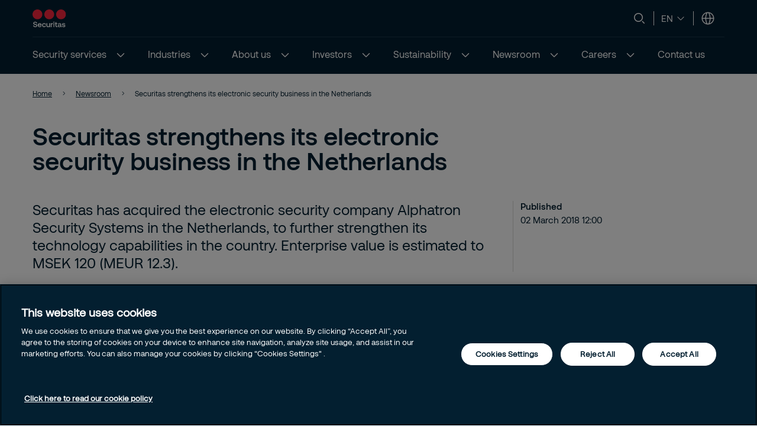

--- FILE ---
content_type: text/html; charset=utf-8
request_url: https://www.securitas.com/en/newsroom/press-releases_list/securitas-strengthens-its-electronic-security-business-in-the-netherlands/
body_size: 13062
content:



<!DOCTYPE html>
<html lang="en" >
<head>
        <!-- Google Tag Manager -->
        <script nonce="qQgJa/XoQY6uznt68Quzg+wMYY6qf1tRZWkaa8KPWqo=">
            // Define dataLayer and the gtag function.
            window.dataLayer = window.dataLayer || [];
            function gtag() { dataLayer.push(arguments); }

            // Default ad_storage to 'denied'.
            gtag('consent', 'default', {
                ad_storage: "denied",
                analytics_storage: "denied",
                functionality_storage: "denied",
                personalization_storage: "denied",
                security_storage: "denied",
                ad_user_data: "denied",
                ad_personalization: "denied",
                'wait_for_update': 500
            });

            (function (w, d, s, l, i) {
                w[l] = w[l] || []; w[l].push({
                    'gtm.start':
                        new Date().getTime(), event: 'gtm.js'
                }); var f = d.getElementsByTagName(s)[0],
                    j = d.createElement(s), dl = l != 'dataLayer' ? '&l=' + l : ''; j.async = true; j.src =
                        'https://www.googletagmanager.com/gtm.js?id=' + i + dl; var n = d.querySelector('[nonce]');
                n && j.setAttribute('nonce', n.nonce || n.getAttribute('nonce')); f.parentNode.insertBefore(j, f);
            })(window, document, 'script', 'dataLayer', 'GTM-KQJQJF9');</script>
        <!-- End Google Tag Manager -->
        <script nonce="qQgJa/XoQY6uznt68Quzg+wMYY6qf1tRZWkaa8KPWqo=" type="text/javascript" src="https://cdn.cookielaw.org/consent/7fdaa383-4ec8-4d6e-a3f5-50bb1a9eeac4/OtAutoBlock.js"></script>
        <script nonce="qQgJa/XoQY6uznt68Quzg+wMYY6qf1tRZWkaa8KPWqo=" src="https://cdn.cookielaw.org/scripttemplates/otSDKStub.js" data-document-language="true" type="text/javascript" charset="UTF-8" data-domain-script="7fdaa383-4ec8-4d6e-a3f5-50bb1a9eeac4"></script>
        <script nonce="qQgJa/XoQY6uznt68Quzg+wMYY6qf1tRZWkaa8KPWqo=" type="text/javascript">
            window.OptanonWrapper = window.OptanonWrapper || function () { };
        </script>
            <script nonce="qQgJa/XoQY6uznt68Quzg+wMYY6qf1tRZWkaa8KPWqo=">
                const originalOptanonWrapper = window.OptanonWrapper || function () { };

                function NewOptanonWrapper() {
                    if (!!OnetrustActiveGroups &&
                        OnetrustActiveGroups.indexOf('' || 'C0004') != -1
                    ) {
                        const utmParams = window.location.search.substr(1).split("&").filter(p => p.indexOf("utm_") > -1).join("&");
                        if (utmParams.length > 0) {
                            var d = new Date();
                            // 28 days
                            d.setTime(d.getTime() + 28 * 24 * 60 * 60 * 1000);
                            var expires = "expires=" + d.toUTCString();
                            document.cookie = "sec_utm=" + utmParams + ";" + expires + ";path=/;";
                        }
                    }
                    originalOptanonWrapper.apply(null, arguments);
                }

                window.OptanonWrapper = NewOptanonWrapper;
            </script>
            <script nonce="qQgJa/XoQY6uznt68Quzg+wMYY6qf1tRZWkaa8KPWqo=">
                const originalOptanonWrapper1 = window.OptanonWrapper || function () { };

            function extractDomain(url) {
                var domain;
                //find & remove protocol (http, ftp, etc.) and get domain
                if (url.indexOf("://") > -1) {
                    domain = url.split('/')[2];
                }
                else {
                    domain = url.split('/')[0];
                }
                domain = domain.split(':')[0];
                return domain;
            }

            function setCookie(name, value, days) {
                var expires = "";
                if (days) {
                    var date = new Date();
                    date.setTime(date.getTime() + (days * 24 * 60 * 60 * 1000));
                    expires = "; expires=" + date.toUTCString();
                }
                document.cookie = name + "=" + (
                    value || ""
                ) + expires + "; path=/";
            }

            function getCookie(name) {
                var nameEQ = name + "=";
                var ca = document.cookie.split(';');
                for (var i = 0; i < ca.length; i++) {
                    var c = ca[i];
                    while (c.charAt(0) == ' ')
                        c = c.substring(1, c.length);
                    if (c.indexOf(nameEQ) == 0)
                        return c.substring(nameEQ.length, c.length);
                }
                return null;
            }

            function NewOptanonWrapper1() {
                if (!!OnetrustActiveGroups &&
                    OnetrustActiveGroups.indexOf('' || 'C0004') != -1
                    ) {
                    if (!document.referrer.includes(window.location.host)) {
                        //Check URL Params
                        var urlParams = new URLSearchParams(window.location.search);
                        var source = (urlParams.get('gclid') ? 'google_ads' : null) ?? ((urlParams.get('utm_source') ? "utm_source:" +urlParams.get('utm_source').toLowerCase() : null) + '&' + (urlParams.get('utm_medium') ? "utm_medium:" +urlParams.get('utm_medium').toLowerCase() : null) + '&' + (urlParams.get('utm_campaign') ? "utm_campaign:"+urlParams.get('utm_campaign').toLowerCase() : null)) ?? extractDomain(document.referrer);
                        //Check previous Sources
                        if (source != "") {
                        if (getCookie('userSource')) {
                            var source = getCookie('userSource') + '|' + source;
                        };
                        setCookie('userSource', source, 365);
                    };
                };
                    }
                    originalOptanonWrapper1.apply(null, arguments);
                }

                window.OptanonWrapper = NewOptanonWrapper1;

            </script>



    <script nonce="qQgJa/XoQY6uznt68Quzg+wMYY6qf1tRZWkaa8KPWqo=">
        (function () {
            const originalOptanonWrapper = window.OptanonWrapper || function () { };

            function NewOptanonWrapper() {
                const consentGiven = !!window.OnetrustActiveGroups && window.OnetrustActiveGroups.indexOf("C0004") > -1;

                if (!window.ldanalytics) {
                    window.ldanalytics = [];
                }

                window.ldanalytics.push(function (a) {
                    a.toggleTracking(consentGiven, false);
                });

                if (!consentGiven) {
                    localStorage.removeItem("ld_id");
                    localStorage.removeItem("ld_session_id");
                    localStorage.removeItem("ld_wse");
                    sessionStorage.removeItem("ld_co");
                    sessionStorage.removeItem("ld_cinf");
                }

                originalOptanonWrapper.apply(null, arguments);
            }

            window.OptanonWrapper = NewOptanonWrapper;
        })();
    </script>
    <script nonce="qQgJa/XoQY6uznt68Quzg+wMYY6qf1tRZWkaa8KPWqo=" type="text/javascript" async src="https://bot.leadoo.com/bot/dynamic.js?company=47ad591a"></script>

    <script nonce="qQgJa/XoQY6uznt68Quzg+wMYY6qf1tRZWkaa8KPWqo=">
        (function () {
            const originalOptanonWrapper = window.OptanonWrapper || function () { };

            function NewOptanonWrapper() {
                const consentGiven = !!window.OnetrustActiveGroups && window.OnetrustActiveGroups.indexOf("C0002") > -1;

                if (!window.clarity) {
                    window.clarity = [];
                }
                if (consentGiven) {
                   
                } else if (!consentGiven) {
                    window.clarity('consent', false);
                   deleteClarityCookies();
                }

                originalOptanonWrapper.apply(null, arguments);
            }

            function loadClarity() {
                (function (c, l, a, r, i, t, y) {
                    c[a] = c[a] || function () { (c[a].q = c[a].q || []).push(arguments) };
                    t = l.createElement(r); t.async = 1; t.src = "https://www.clarity.ms/tag/" + i;
                    y = l.getElementsByTagName(r)[0]; y.parentNode.insertBefore(t, y);
                })(window, document, "clarity", "script", 'st8z82ygrs');
            }

            function deleteClarityCookies() {
                const clarityCookies = ['_clck', '_clsk'];
                clarityCookies.forEach(cookie => {
                    document.cookie = cookie + '=; expires=Thu, 01 Jan 1970 00:00:00 UTC; path=/;';
                });
                console.log("Clarity cookies removed.");
            }


            window.OptanonWrapper = NewOptanonWrapper;
        })();
    </script>
    <script type="text/javascript" nonce="qQgJa/XoQY6uznt68Quzg+wMYY6qf1tRZWkaa8KPWqo=">
        
        (function (c, l, a, r, i, t, y) {
            c[a] = c[a] || function () { (c[a].q = c[a].q || []).push(arguments) };
            t = l.createElement(r); t.async = 1; t.src = "https://www.clarity.ms/tag/" + i;
            y = l.getElementsByTagName(r)[0]; y.parentNode.insertBefore(t, y);
        })(window, document, "clarity", "script", "st8z82ygrs");
    </script>

   
    <meta charset="utf-8" />
    <meta http-equiv="Content-Type" content="text/html; charset=UTF-8" />
    <meta http-equiv="X-UA-Compatible" content="ie=edge" />
    <meta name="viewport" content="width=device-width, initial-scale=1.0" />


        <meta name="robots" content="index,follow, max-image-preview:large">
    <script nonce="qQgJa/XoQY6uznt68Quzg+wMYY6qf1tRZWkaa8KPWqo=">
        // Check if the current URL contains query parameters
        function urlContainsQueryParams() {
            return window.location.search.length > 0;
        }

        // Dynamically generate the meta robots tag
        function generateMetaRobotsTag() {
            if (urlContainsQueryParams()) {
                var metaTagR = document.querySelector('meta[name="robots"]');
                // Check if the meta tag exists
                if (metaTagR) {
                    // Remove the meta tag from the DOM
                    metaTagR.parentNode.removeChild(metaTagR);
                }
                var metaTag = document.createElement('meta');
                metaTag.setAttribute('name', 'robots');
                metaTag.setAttribute('content', 'noindex,nofollow');
                document.head.appendChild(metaTag);
            }
        }

        // Call the function when the document is ready
        document.addEventListener('DOMContentLoaded', generateMetaRobotsTag);
    </script>


    <title> Securitas strengthens its electronic security business in the Netherlands</title>
    <link rel="shortcut icon" sizes="16x16" href="/images/brand/favicon-16x16.png" type="image/png" />
    <link rel="shortcut icon" sizes="32x32" href="/images/brand/favicon-32x32.png" type="image/png" />
    <link rel="stylesheet" type="text/css" href="/css/site.min.css?v=YRoGMl9-yHwvzLB_7m-gDd3qV04Txlm59WSweP6lw7U">
    <link href="https://www.securitas.com/en/newsroom/press-releases_list/securitas-strengthens-its-electronic-security-business-in-the-netherlands/" rel="canonical" />
    
    <meta property="og:title" />
    <meta property="og:url" content="/en/newsroom/press-releases_list/securitas-strengthens-its-electronic-security-business-in-the-netherlands/" />
        <meta property="og:image" content="/images/brand/Securitas_Logotype_RedNavyBlue_RGB.jpg" />
        <meta name="twitter:image" content="/images/brand/securitas_ab_logo.svg" />



    <script nonce="qQgJa/XoQY6uznt68Quzg&#x2B;wMYY6qf1tRZWkaa8KPWqo=">
!function(T,l,y){var S=T.location,k="script",D="instrumentationKey",C="ingestionendpoint",I="disableExceptionTracking",E="ai.device.",b="toLowerCase",w="crossOrigin",N="POST",e="appInsightsSDK",t=y.name||"appInsights";(y.name||T[e])&&(T[e]=t);var n=T[t]||function(d){var g=!1,f=!1,m={initialize:!0,queue:[],sv:"5",version:2,config:d};function v(e,t){var n={},a="Browser";return n[E+"id"]=a[b](),n[E+"type"]=a,n["ai.operation.name"]=S&&S.pathname||"_unknown_",n["ai.internal.sdkVersion"]="javascript:snippet_"+(m.sv||m.version),{time:function(){var e=new Date;function t(e){var t=""+e;return 1===t.length&&(t="0"+t),t}return e.getUTCFullYear()+"-"+t(1+e.getUTCMonth())+"-"+t(e.getUTCDate())+"T"+t(e.getUTCHours())+":"+t(e.getUTCMinutes())+":"+t(e.getUTCSeconds())+"."+((e.getUTCMilliseconds()/1e3).toFixed(3)+"").slice(2,5)+"Z"}(),iKey:e,name:"Microsoft.ApplicationInsights."+e.replace(/-/g,"")+"."+t,sampleRate:100,tags:n,data:{baseData:{ver:2}}}}var h=d.url||y.src;if(h){function a(e){var t,n,a,i,r,o,s,c,u,p,l;g=!0,m.queue=[],f||(f=!0,t=h,s=function(){var e={},t=d.connectionString;if(t)for(var n=t.split(";"),a=0;a<n.length;a++){var i=n[a].split("=");2===i.length&&(e[i[0][b]()]=i[1])}if(!e[C]){var r=e.endpointsuffix,o=r?e.location:null;e[C]="https://"+(o?o+".":"")+"dc."+(r||"services.visualstudio.com")}return e}(),c=s[D]||d[D]||"",u=s[C],p=u?u+"/v2/track":d.endpointUrl,(l=[]).push((n="SDK LOAD Failure: Failed to load Application Insights SDK script (See stack for details)",a=t,i=p,(o=(r=v(c,"Exception")).data).baseType="ExceptionData",o.baseData.exceptions=[{typeName:"SDKLoadFailed",message:n.replace(/\./g,"-"),hasFullStack:!1,stack:n+"\nSnippet failed to load ["+a+"] -- Telemetry is disabled\nHelp Link: https://go.microsoft.com/fwlink/?linkid=2128109\nHost: "+(S&&S.pathname||"_unknown_")+"\nEndpoint: "+i,parsedStack:[]}],r)),l.push(function(e,t,n,a){var i=v(c,"Message"),r=i.data;r.baseType="MessageData";var o=r.baseData;return o.message='AI (Internal): 99 message:"'+("SDK LOAD Failure: Failed to load Application Insights SDK script (See stack for details) ("+n+")").replace(/\"/g,"")+'"',o.properties={endpoint:a},i}(0,0,t,p)),function(e,t){if(JSON){var n=T.fetch;if(n&&!y.useXhr)n(t,{method:N,body:JSON.stringify(e),mode:"cors"});else if(XMLHttpRequest){var a=new XMLHttpRequest;a.open(N,t),a.setRequestHeader("Content-type","application/json"),a.send(JSON.stringify(e))}}}(l,p))}function i(e,t){f||setTimeout(function(){!t&&m.core||a()},500)}var e=function(){var n=l.createElement(k);n.src=h;var e=y[w];return!e&&""!==e||"undefined"==n[w]||(n[w]=e),n.onload=i,n.onerror=a,n.onreadystatechange=function(e,t){"loaded"!==n.readyState&&"complete"!==n.readyState||i(0,t)},n}();y.ld<0?l.getElementsByTagName("head")[0].appendChild(e):setTimeout(function(){l.getElementsByTagName(k)[0].parentNode.appendChild(e)},y.ld||0)}try{m.cookie=l.cookie}catch(p){}function t(e){for(;e.length;)!function(t){m[t]=function(){var e=arguments;g||m.queue.push(function(){m[t].apply(m,e)})}}(e.pop())}var n="track",r="TrackPage",o="TrackEvent";t([n+"Event",n+"PageView",n+"Exception",n+"Trace",n+"DependencyData",n+"Metric",n+"PageViewPerformance","start"+r,"stop"+r,"start"+o,"stop"+o,"addTelemetryInitializer","setAuthenticatedUserContext","clearAuthenticatedUserContext","flush"]),m.SeverityLevel={Verbose:0,Information:1,Warning:2,Error:3,Critical:4};var s=(d.extensionConfig||{}).ApplicationInsightsAnalytics||{};if(!0!==d[I]&&!0!==s[I]){var c="onerror";t(["_"+c]);var u=T[c];T[c]=function(e,t,n,a,i){var r=u&&u(e,t,n,a,i);return!0!==r&&m["_"+c]({message:e,url:t,lineNumber:n,columnNumber:a,error:i}),r},d.autoExceptionInstrumented=!0}return m}(y.cfg);function a(){y.onInit&&y.onInit(n)}(T[t]=n).queue&&0===n.queue.length?(n.queue.push(a),n.trackPageView({})):a()}(window,document,{src: "https://js.monitor.azure.com/scripts/b/ai.2.gbl.min.js", crossOrigin: "anonymous", cfg: {instrumentationKey:'44f9f6a2-7ed3-4f23-97d5-f27c8e86e6b3', disableCookiesUsage: false }});
</script>
 
    
    
</head>

<body 
    class="theme__default pressreleasepage" 
    >
        <!-- Google Tag Manager (noscript) -->
        <noscript>
            <iframe src="https://www.googletagmanager.com/ns.html?id=GTM-KQJQJF9" height="0" width="0"  class="google-tag-iframe"></iframe>
        </noscript>
        <!-- End Google Tag Manager (noscript) -->
    <input id="search-page-url" type="hidden" value="/en/search-page/" />
    <input id="OpenCountrySelector" type="hidden" />



	<header class="header js-header">
		<a class="skip-to-main" href="#main-content">Skip to main content</a>
		<div id="country-selector" class="country-selector" aria-expanded="false">
			<section class="fluid grid">
				<button class="country-selector__close">
					<svg>
						<use xlink:href="/images/securitas.spritemap.svg#sprite-close--white"></use>
					</svg>
				</button>
				<div class="header__sub--inner js-country-selector-component"></div>
				<div class="menu__preamble">
					<div class="menu__preamble--inner">
						<div class="preview__headline">Select your country and language</div>
						<div class="preview__copyright">
							<div></div>
							<div></div>
						</div>
					</div>
				</div>
			</section>
		</div>
		<div class="header__outer js-modal-form">
			<div class="header__top mobile-hidden">
				<div class="container">
					<div class="header__logo mobile-hidden">
						<a href="/en/">
								<img src="/images/brand/securitas_ab_logo.svg" alt="Securitas AB" title="securitas.com" loading="lazy" />

						</a>
					</div>

					<div class="mini-links">

							<div class="js-search-wrapper header__search--wrapper">
								<button class="js-search button__search header__link" aria-haspopup="true" aria-label="Search">
									<svg>
										<use xlink:href="/images/securitas.spritemap.svg#sprite-search"></use>
									</svg>
								</button>
								<div class="search__panel js-search-panel search__panel--top">
									<div class="search__panel--inner">
										<div class="header__logo">
											<a href="/en/">
												<img src="/images/brand/securitas_ab_logo_inverted.svg" alt="Securitas AB" title="securitas.com" width="55" loading="lazy" />
											</a>
										</div>
										<div class="left">
											<div class="separator"></div>
											<div class="search__wrapper">
												<label for="search-1" class="visuallyhidden">Search
													<span class="offleft">Start typing, then use the up and down arrows to select an option from the list</span>
												</label>
												<input id="search-1" class="js-search-input" type="search" placeholder="Search" />
												<span id="search-results-count" class="offleft" tabindex="-1" aria-live="polite" role="status"></span>
												<div class="search__results-instant">
													<div class="search__results-instant-wrapper">
														<div class="results">
															<ul class="js-results-list results-list"></ul>
														</div>
													</div>
												</div>
											</div>
											<button class="search__close js-search-close" aria-label="Close">
												<svg>
													<use xlink:href="/images/securitas.spritemap.svg#sprite-close--blue"></use>
												</svg>
											</button>
										</div>
									</div>
								</div>
							</div>
							<div class="separator hide-mobile"></div>


							<div class="language__switcher header__link--wrapper" aria-label="Language selector">
										<button class="button__language--switch js-button-toggle" aria-haspopup="true">
											<span>en</span>
											<svg>
												<use xlink:href="/images/securitas.spritemap.svg#sprite-chevron-down"></use>
											</svg>
										</button>
								<ul aria-expanded="false" role="list">
										<li role="listitem">

												<span class="lang__title--selected"><span>English</span>&nbsp;<span class="lang__code">(en)</span></span>
												<svg>
													<use xlink:href="/images/securitas.spritemap.svg#sprite-checkmark--blue"></use>
												</svg>
										</li>
										<li role="listitem">

												<button class="js-lang-switch" data-page="" data-code="sv"><span>Swedish</span>&nbsp;<span class="lang__code">(sv)</span></button>
										</li>
								</ul>
							</div>
							<div class="separator hide-mobile"></div>

						<div class="header__country header__link--wrapper">
							<button id="language-header" class="js-language-toggle button__language header__link" aria-haspopup="true" title="Select your country and language">
								<svg>
									<use xlink:href="/images/securitas.spritemap.svg#sprite-globe"></use>
								</svg>
							</button>
						</div>
					</div>



				</div>
			</div>
			<div class="header__middle desktop-hidden">
				<div class="header__inner">
					<div class="col">
						<div class="header__logo">
							<a href="/en/">
									<img src="/images/brand/securitas_ab_logo.svg" alt="Securitas AB" title="securitas.com" loading="lazy" />

							</a>
						</div>
					</div>
					<div class="js-col col header-ctas">
							<div class="js-search-wrapper header__search--wrapper desktop-hidden">
								<button class="js-search button__search header__link text-white" aria-haspopup="true" aria-label="Search">
									<svg>
										<use xlink:href="/images/securitas.spritemap.svg#sprite-search"></use>
									</svg>
								</button>
								<div class="search__panel js-search-panel">
									<div class="search__panel--inner">
										<div class="header__logo">
											<a href="/en/">
													<img src="/images/brand/securitas_ab_logo.svg" alt="Securitas AB" title="securitas.com" width="55" loading="lazy" />
											</a>
										</div>
										<div class="left">
											<div class="separator"></div>
											<div class="search__wrapper">
												<label for="search-2" class="visuallyhidden">Search
													<span class="offleft">Start typing, then use the up and down arrows to select an option from the list</span>
												</label>
												<input id="search-2" class="js-search-input" id="search" type="search" placeholder="Search" />
												<span id="search-results-count" class="offleft" tabindex="-1" aria-live="polite" role="status"></span>
												<div class="search__results-instant">
													<div class="search__results-instant-wrapper">
														<div class="results">
															<ul class="js-results-list results-list"></ul>
														</div>
													</div>
												</div>
											</div>
											<button class="search__close js-search-close" aria-label="Close">
												<svg>
													<use xlink:href="/images/securitas.spritemap.svg#sprite-close--white"></use>
												</svg>
											</button>
										</div>
									</div>
								</div>
							</div>

						<button id="button__mobile" class="button__mobile js-toggle-mobile-menu">
							<div class="separator hidden-desktop"></div>
							<div class="button__mobile--burger">
								<div class="button__mobile--line"></div>
							</div>
						</button>
					</div>
				</div>
			</div>
			<div class="js-header-bottom header__bottom">


				<div class="header__bottom-wrapper">
					<nav class="header__nav--primary" role="navigation" aria-label="Mega menu">
						<div class="link__container">
							<ul id="nav-list" class="link__list" role="list">
									<li class="js-megamenu-toggle header__link--wrapper language-switcher-mobile" role="listitem">
										<span class="link__inner">
											<span class="header__link js-header-link" aria-haspopup="true">
												<span class="language-switcher-title">Choose Language</span>
											</span>

											<svg>
												<use xlink:href="/images/securitas.spritemap.svg#sprite-chevron-down--blue"></use>
											</svg>
										</span>

										<div class="header__sub--wrapper" aria-expanded="false" aria-label="Language selector">
											<section class="fluid">
												<ul role="list">
														<li class="submenu__item" role="listitem">
															<div class="lang-switch">
																<button class="js-lang-switch" data-page="" data-code="en"><span>English</span>&nbsp;<span class="lang__code">(en)</span></button>
															</div>
														</li>
														<li class="submenu__item" role="listitem">
															<div class="lang-switch">
																<button class="js-lang-switch" data-page="" data-code="sv"><span>Swedish</span>&nbsp;<span class="lang__code">(sv)</span></button>
															</div>
														</li>
												</ul>
											</section>
										</div>
									</li>

								<li class="header__link--wrapper cta__linkmobile" role="listitem">
									<span class="link__inner">
										<button class="js-language-toggle language-selector-mobile">
											<span class="">
												<svg>
													<use xlink:href="/images/securitas.spritemap.svg#sprite-globe"></use>
												</svg>
												<span class="link__desktop">Select your country and language</span>
											</span>
										</button>
									</span>
								</li>

									<li class="js-megamenu-toggle header__link--wrapper header__link--wrapper__children" role="listitem">
											<span class="link__inner">
												<a class="header__link js-header-link" href="/en/security-services/">
													<span>Security services</span>

												</a>
													<button aria-label="Security services" aria-expanded="false">
														<svg>
															<use xlink:href="/images/securitas.spritemap.svg#sprite-chevron-down--white"></use>
														</svg>
													</button>
											</span>

											<div class="header__sub--wrapper expanded-mega-menu" aria-expanded="false">
												<div class="container">
													<section class="fluid megamenu_labels">
															<div class="megamenu-header-text">Security services</div>
														<div class="column megamenu_desktop">
																<ul>
																	<li class="submenu__item">
																		<div class="js-submenu-expand">
																				<a href="/en/security-services/intelligence-services/" class="js-submenu-children card__linkparent  card__hasChildren">
																					Intelligence services
																				</a>
																					<svg class="megamenu-expand-icon">
																						<use xlink:href="/images/securitas.spritemap.svg#sprite-chevron-down"></use>
																					</svg>

																		</div>

																			<ul class="">
																					<li>
																							<a href="/en/security-services/intelligence-services/risk-intelligence/" class="card__link ">Risk intelligence</a>
																					</li>
																					<li>
																							<a href="/en/security-services/intelligence-services/risk-prediction/" class="card__link ">Risk prediction</a>
																					</li>
																					<li>
																							<a href="/en/security-services/intelligence-services/mysecuritas/" class="card__link ">MySecuritas</a>
																					</li>
																			</ul>
																	</li>
																</ul>
																<ul>
																	<li class="submenu__item">
																		<div class="js-submenu-expand">
																				<a href="/en/security-services/advisory-security-services/" class="js-submenu-children card__linkparent  card__hasChildren">
																					Advisory security services
																				</a>
																					<svg class="megamenu-expand-icon">
																						<use xlink:href="/images/securitas.spritemap.svg#sprite-chevron-down"></use>
																					</svg>

																		</div>

																			<ul class="">
																					<li>
																							<a href="/en/security-services/advisory-security-services/corporate-risk-management/" class="card__link ">Corporate risk management</a>
																					</li>
																			</ul>
																	</li>
																</ul>
																<ul>
																	<li class="submenu__item">
																		<div class="js-submenu-expand">
																				<a href="/en/security-services/safety-and-security-services/" class="js-submenu-children card__linkparent  card__hasChildren">
																					Safety and security services
																				</a>
																					<svg class="megamenu-expand-icon">
																						<use xlink:href="/images/securitas.spritemap.svg#sprite-chevron-down"></use>
																					</svg>

																		</div>

																			<ul class="">
																					<li>
																							<a href="/en/security-services/safety-and-security-services/aviation-security/" class="card__link ">Aviation security</a>
																					</li>
																					<li>
																							<a href="/en/security-services/safety-and-security-services/fire-and-safety/" class="card__link ">Fire and safety services</a>
																					</li>
																					<li>
																							<a href="/en/security-services/safety-and-security-services/mobile-security-services/" class="card__link ">Mobile security services</a>
																					</li>
																					<li>
																							<a href="/en/security-services/safety-and-security-services/on-site-guarding/" class="card__link ">On-site guarding services</a>
																					</li>
																			</ul>
																	</li>
																</ul>
														</div>

														<div class="column megamenu_desktop">
																<ul>
																	<li class="submenu__item">
																		<div class="js-submenu-expand">
																				<a href="/en/security-services/technology-security-services/" class="js-submenu-children card__linkparent  card__hasChildren">
																					Technology security services
																				</a>
																					<svg class="megamenu-expand-icon">
																						<use xlink:href="/images/securitas.spritemap.svg#sprite-chevron-down"></use>
																					</svg>

																		</div>

																			<ul class="">
																					<li>
																							<a href="/en/security-services/technology-security-services/electronic-security/" class="card__link ">Electronic security</a>
																					</li>
																			</ul>
																	</li>
																</ul>
																<ul>
																	<li class="submenu__item">
																		<div class="js-submenu-expand">
																				<a href="/en/security-services/operation-management-security-services/" class="js-submenu-children card__linkparent  card__hasChildren">
																					Operation management security services
																				</a>
																					<svg class="megamenu-expand-icon">
																						<use xlink:href="/images/securitas.spritemap.svg#sprite-chevron-down"></use>
																					</svg>

																		</div>

																			<ul class="">
																					<li>
																							<a href="/en/security-services/operation-management-security-services/remote-video-solutions/" class="card__link ">Remote video solutions</a>
																					</li>
																					<li>
																							<a href="/en/security-services/operation-management-security-services/securitas-operations-center/" class="card__link ">Securitas operations centers</a>
																					</li>
																					<li>
																							<a href="/en/security-services/operation-management-security-services/smart-security/" class="card__link ">Smart security</a>
																					</li>
																					<li>
																							<a href="/en/security-services/operation-management-security-services/track-and-trace/" class="card__link ">Track &amp; Trace</a>
																					</li>
																			</ul>
																	</li>
																</ul>
														</div>

														<div class="column megamenu_mobile">
																<ul>
																	<li class="submenu__item">
																		<div class="js-submenu-expand">
																				<a href="/en/security-services/intelligence-services/" class="js-submenu-children card__linkparent  card__hasChildren">
																					Intelligence services
																				</a>
																					<svg class="megamenu-expand-icon">
																						<use xlink:href="/images/securitas.spritemap.svg#sprite-chevron-down"></use>
																					</svg>

																		</div>

																			<ul class="">
																					<li>
																							<a href="/en/security-services/intelligence-services/risk-intelligence/" class="card__link ">Risk intelligence</a>
																					</li>
																					<li>
																							<a href="/en/security-services/intelligence-services/risk-prediction/" class="card__link ">Risk prediction</a>
																					</li>
																					<li>
																							<a href="/en/security-services/intelligence-services/mysecuritas/" class="card__link ">MySecuritas</a>
																					</li>
																			</ul>
																	</li>
																</ul>
																<ul>
																	<li class="submenu__item">
																		<div class="js-submenu-expand">
																				<a href="/en/security-services/advisory-security-services/" class="js-submenu-children card__linkparent  card__hasChildren">
																					Advisory security services
																				</a>
																					<svg class="megamenu-expand-icon">
																						<use xlink:href="/images/securitas.spritemap.svg#sprite-chevron-down"></use>
																					</svg>

																		</div>

																			<ul class="">
																					<li>
																							<a href="/en/security-services/advisory-security-services/corporate-risk-management/" class="card__link ">Corporate risk management</a>
																					</li>
																			</ul>
																	</li>
																</ul>
																<ul>
																	<li class="submenu__item">
																		<div class="js-submenu-expand">
																				<a href="/en/security-services/safety-and-security-services/" class="js-submenu-children card__linkparent  card__hasChildren">
																					Safety and security services
																				</a>
																					<svg class="megamenu-expand-icon">
																						<use xlink:href="/images/securitas.spritemap.svg#sprite-chevron-down"></use>
																					</svg>

																		</div>

																			<ul class="">
																					<li>
																							<a href="/en/security-services/safety-and-security-services/aviation-security/" class="card__link ">Aviation security</a>
																					</li>
																					<li>
																							<a href="/en/security-services/safety-and-security-services/fire-and-safety/" class="card__link ">Fire and safety services</a>
																					</li>
																					<li>
																							<a href="/en/security-services/safety-and-security-services/mobile-security-services/" class="card__link ">Mobile security services</a>
																					</li>
																					<li>
																							<a href="/en/security-services/safety-and-security-services/on-site-guarding/" class="card__link ">On-site guarding services</a>
																					</li>
																			</ul>
																	</li>
																</ul>
																<ul>
																	<li class="submenu__item">
																		<div class="js-submenu-expand">
																				<a href="/en/security-services/technology-security-services/" class="js-submenu-children card__linkparent  card__hasChildren">
																					Technology security services
																				</a>
																					<svg class="megamenu-expand-icon">
																						<use xlink:href="/images/securitas.spritemap.svg#sprite-chevron-down"></use>
																					</svg>

																		</div>

																			<ul class="">
																					<li>
																							<a href="/en/security-services/technology-security-services/electronic-security/" class="card__link ">Electronic security</a>
																					</li>
																			</ul>
																	</li>
																</ul>
																<ul>
																	<li class="submenu__item">
																		<div class="js-submenu-expand">
																				<a href="/en/security-services/operation-management-security-services/" class="js-submenu-children card__linkparent  card__hasChildren">
																					Operation management security services
																				</a>
																					<svg class="megamenu-expand-icon">
																						<use xlink:href="/images/securitas.spritemap.svg#sprite-chevron-down"></use>
																					</svg>

																		</div>

																			<ul class="">
																					<li>
																							<a href="/en/security-services/operation-management-security-services/remote-video-solutions/" class="card__link ">Remote video solutions</a>
																					</li>
																					<li>
																							<a href="/en/security-services/operation-management-security-services/securitas-operations-center/" class="card__link ">Securitas operations centers</a>
																					</li>
																					<li>
																							<a href="/en/security-services/operation-management-security-services/smart-security/" class="card__link ">Smart security</a>
																					</li>
																					<li>
																							<a href="/en/security-services/operation-management-security-services/track-and-trace/" class="card__link ">Track &amp; Trace</a>
																					</li>
																			</ul>
																	</li>
																</ul>
														</div>
													</section>

													<section class="fluid megamenu_content ">
														

<div id="Risk Intelligence Services" class="js-image-with-text-block image-with-text-block block grid grid__gap js-modal-form fluid " data-type-name="ImageWithTextBlock">
   
    <div class="col text">
            <h2>Risk intelligence services</h2>

            <div class="preamble">
<p><span>Our managed risk intelligence integrates data- and tech-driven insights with expert analysis to provide accurate, timely, relevant, and actionable intelligence for organizations.</span></p></div>
 
            <div class="cta">
                <a href="/en/security-services/intelligence-services/risk-intelligence/" class="button button__tertiary">
                    Discover more
                </a>
            </div>
        
    </div>

        <div class="col image">
            <figure>


                <picture>
                    <source media="(min-width:1047px)" srcset="https://securitasmedia.com/securitas-epi/Image%20With%20Text%20Desktop_Securitas_Brussel_2409_10458%20lighter%201.jpg">
                    <source media="(min-width:799px)" srcset="https://securitasmedia.com/securitas-epi/Image%20With%20Text%20Tablet_Securitas_Brussel_2409_10458%20lighter%201.jpg">
                    <img src="https://securitasmedia.com/securitas-epi/Image%20With%20Text%20Mobile_Securitas_Brussel_2409_10458%20lighter%201.jpg" title="" class="qbankmedia image__responsive" loading="lazy">
                </picture>
            </figure>
        </div>

</div>

<div id="Risk intelligence success stories" class="js-image-with-text-block image-with-text-block block grid grid__gap js-modal-form fluid " data-type-name="ImageWithTextBlock">
   
    <div class="col text">
            <h2>Risk intelligence success stories</h2>

            <div class="preamble">
<p><span>Discover how our risk intelligence solutions drive success and resilience across various industries. Learn from real-world examples of how organizations have leveraged our expertise to manage risks, enhance security, and achieve their strategic goals.</span></p></div>
 
            <div class="cta">
                <a href="/en/security-services/intelligence-services/risk-intelligence/success-stories/" class="button button__tertiary">
                    Discover more
                </a>
            </div>
        
    </div>

        <div class="col image">
            <figure>


                <picture>
                    <source media="(min-width:1047px)" srcset="https://securitasmedia.com/securitas-epi/Image%20With%20Text%20Desktop_Securitas_Brussel_2409_10738.jpg">
                    <source media="(min-width:799px)" srcset="https://securitasmedia.com/securitas-epi/Image%20With%20Text%20Tablet_Securitas_Brussel_2409_10738.jpg">
                    <img src="https://securitasmedia.com/securitas-epi/Image%20With%20Text%20Mobile_Securitas_Brussel_2409_10738.jpg" title="" class="qbankmedia image__responsive" loading="lazy">
                </picture>
            </figure>
        </div>

</div>

													</section>

												</div>
											</div>
									</li>
									<li class="js-megamenu-toggle header__link--wrapper header__link--wrapper__children" role="listitem">
											<span class="link__inner">
												<a class="header__link js-header-link" href="/en/industries/">
													<span>Industries</span>

												</a>
													<button aria-label="Industries" aria-expanded="false">
														<svg>
															<use xlink:href="/images/securitas.spritemap.svg#sprite-chevron-down--white"></use>
														</svg>
													</button>
											</span>

											<div class="header__sub--wrapper expanded-mega-menu" aria-expanded="false">
												<div class="container">
													<section class="fluid megamenu_labels">
															<div class="megamenu-header-text">Industries</div>
														<div class="column megamenu_desktop">
																<ul>
																	<li class="submenu__item">
																		<div class="js-submenu-expand">
																				<a href="/en/industries/aviation/" class="js-submenu-children card__linkparent  ">
																					Aviation
																				</a>

																		</div>

																	</li>
																</ul>
																<ul>
																	<li class="submenu__item">
																		<div class="js-submenu-expand">
																				<a href="/en/industries/construction/" class="js-submenu-children card__linkparent  ">
																					Construction
																				</a>

																		</div>

																	</li>
																</ul>
																<ul>
																	<li class="submenu__item">
																		<div class="js-submenu-expand">
																				<a href="/en/industries/critical-infrastructure/" class="js-submenu-children card__linkparent  ">
																					Critical infrastructure
																				</a>

																		</div>

																	</li>
																</ul>
																<ul>
																	<li class="submenu__item">
																		<div class="js-submenu-expand">
																				<a href="/en/industries/data-centers/" class="js-submenu-children card__linkparent  ">
																					Data centers
																				</a>

																		</div>

																	</li>
																</ul>
																<ul>
																	<li class="submenu__item">
																		<div class="js-submenu-expand">
																				<a href="/en/industries/global-clients/" class="js-submenu-children card__linkparent  ">
																					Global clients
																				</a>

																		</div>

																	</li>
																</ul>
																<ul>
																	<li class="submenu__item">
																		<div class="js-submenu-expand">
																				<a href="/en/industries/industry-manufacturing/" class="js-submenu-children card__linkparent  ">
																					Industry/Manufacturing
																				</a>

																		</div>

																	</li>
																</ul>
														</div>

														<div class="column megamenu_desktop">
																<ul>
																	<li class="submenu__item">
																		<div class="js-submenu-expand">
																				<a href="/en/industries/maritime/" class="js-submenu-children card__linkparent  ">
																					Maritime
																				</a>

																		</div>

																	</li>
																</ul>
																<ul>
																	<li class="submenu__item">
																		<div class="js-submenu-expand">
																				<a href="/en/industries/offices/" class="js-submenu-children card__linkparent  ">
																					Offices
																				</a>

																		</div>

																	</li>
																</ul>
																<ul>
																	<li class="submenu__item">
																		<div class="js-submenu-expand">
																				<a href="/en/industries/retail/" class="js-submenu-children card__linkparent  ">
																					Retail
																				</a>

																		</div>

																	</li>
																</ul>
																<ul>
																	<li class="submenu__item">
																		<div class="js-submenu-expand">
																				<a href="/en/industries/residential/" class="js-submenu-children card__linkparent  ">
																					Residential
																				</a>

																		</div>

																	</li>
																</ul>
																<ul>
																	<li class="submenu__item">
																		<div class="js-submenu-expand">
																				<a href="/en/industries/small-and-medium-sized-enterprises/" class="js-submenu-children card__linkparent  ">
																					Small and medium sized enterprises
																				</a>

																		</div>

																	</li>
																</ul>
														</div>

														<div class="column megamenu_mobile">
																<ul>
																	<li class="submenu__item">
																		<div class="js-submenu-expand">
																				<a href="/en/industries/aviation/" class="js-submenu-children card__linkparent  ">
																					Aviation
																				</a>

																		</div>

																	</li>
																</ul>
																<ul>
																	<li class="submenu__item">
																		<div class="js-submenu-expand">
																				<a href="/en/industries/construction/" class="js-submenu-children card__linkparent  ">
																					Construction
																				</a>

																		</div>

																	</li>
																</ul>
																<ul>
																	<li class="submenu__item">
																		<div class="js-submenu-expand">
																				<a href="/en/industries/critical-infrastructure/" class="js-submenu-children card__linkparent  ">
																					Critical infrastructure
																				</a>

																		</div>

																	</li>
																</ul>
																<ul>
																	<li class="submenu__item">
																		<div class="js-submenu-expand">
																				<a href="/en/industries/data-centers/" class="js-submenu-children card__linkparent  ">
																					Data centers
																				</a>

																		</div>

																	</li>
																</ul>
																<ul>
																	<li class="submenu__item">
																		<div class="js-submenu-expand">
																				<a href="/en/industries/global-clients/" class="js-submenu-children card__linkparent  ">
																					Global clients
																				</a>

																		</div>

																	</li>
																</ul>
																<ul>
																	<li class="submenu__item">
																		<div class="js-submenu-expand">
																				<a href="/en/industries/industry-manufacturing/" class="js-submenu-children card__linkparent  ">
																					Industry/Manufacturing
																				</a>

																		</div>

																	</li>
																</ul>
																<ul>
																	<li class="submenu__item">
																		<div class="js-submenu-expand">
																				<a href="/en/industries/maritime/" class="js-submenu-children card__linkparent  ">
																					Maritime
																				</a>

																		</div>

																	</li>
																</ul>
																<ul>
																	<li class="submenu__item">
																		<div class="js-submenu-expand">
																				<a href="/en/industries/offices/" class="js-submenu-children card__linkparent  ">
																					Offices
																				</a>

																		</div>

																	</li>
																</ul>
																<ul>
																	<li class="submenu__item">
																		<div class="js-submenu-expand">
																				<a href="/en/industries/retail/" class="js-submenu-children card__linkparent  ">
																					Retail
																				</a>

																		</div>

																	</li>
																</ul>
																<ul>
																	<li class="submenu__item">
																		<div class="js-submenu-expand">
																				<a href="/en/industries/residential/" class="js-submenu-children card__linkparent  ">
																					Residential
																				</a>

																		</div>

																	</li>
																</ul>
																<ul>
																	<li class="submenu__item">
																		<div class="js-submenu-expand">
																				<a href="/en/industries/small-and-medium-sized-enterprises/" class="js-submenu-children card__linkparent  ">
																					Small and medium sized enterprises
																				</a>

																		</div>

																	</li>
																</ul>
														</div>
													</section>

													<section class="fluid megamenu_content ">
														

													</section>

												</div>
											</div>
									</li>
									<li class="js-megamenu-toggle header__link--wrapper header__link--wrapper__children" role="listitem">
											<span class="link__inner">
												<a class="header__link js-header-link" href="/en/about-us/">
													<span>About us</span>

												</a>
													<button aria-label="About us" aria-expanded="false">
														<svg>
															<use xlink:href="/images/securitas.spritemap.svg#sprite-chevron-down--white"></use>
														</svg>
													</button>
											</span>

											<div class="header__sub--wrapper expanded-mega-menu" aria-expanded="false">
												<div class="container">
													<section class="fluid megamenu_labels">
															<div class="megamenu-header-text">About us</div>
														<div class="column megamenu_desktop">
																<ul>
																	<li class="submenu__item">
																		<div class="js-submenu-expand">
																				<a href="/en/about-us/brief-facts/" class="js-submenu-children card__linkparent  ">
																					Brief facts
																				</a>

																		</div>

																	</li>
																</ul>
																<ul>
																	<li class="submenu__item">
																		<div class="js-submenu-expand">
																				<a href="/en/about-us/our-global-presence/" class="js-submenu-children card__linkparent  ">
																					Our global presence
																				</a>

																		</div>

																	</li>
																</ul>
																<ul>
																	<li class="submenu__item">
																		<div class="js-submenu-expand">
																				<a href="/en/about-us/corporate-governance/" class="js-submenu-children card__linkparent  card__hasChildren">
																					Corporate governance
																				</a>
																					<svg class="megamenu-expand-icon">
																						<use xlink:href="/images/securitas.spritemap.svg#sprite-chevron-down"></use>
																					</svg>

																		</div>

																			<ul class="">
																					<li>
																							<a href="/en/about-us/corporate-governance/general-meetings/" class="card__link ">General meetings</a>
																					</li>
																					<li>
																							<a href="/en/about-us/corporate-governance/nomination-committee/" class="card__link ">Nomination committee</a>
																					</li>
																					<li>
																							<a href="/en/about-us/corporate-governance/board-of-directors/" class="card__link ">Board of directors</a>
																					</li>
																					<li>
																							<a href="/en/about-us/group-management/" class="card__link ">Group management</a>
																					</li>
																					<li>
																							<a href="/en/about-us/corporate-governance/remuneration-to-group-management/" class="card__link ">Remuneration to Group Management</a>
																					</li>
																					<li>
																							<a href="/en/about-us/corporate-governance/internal-control-and-audit/" class="card__link ">Internal control and audit</a>
																					</li>
																			</ul>
																	</li>
																</ul>
																<ul>
																	<li class="submenu__item">
																		<div class="js-submenu-expand">
																				<a href="/en/about-us/our-strategy/" class="js-submenu-children card__linkparent  ">
																					Our strategy
																				</a>

																		</div>

																	</li>
																</ul>
																<ul>
																	<li class="submenu__item">
																		<div class="js-submenu-expand">
																				<a href="/en/about-us/our-values/" class="js-submenu-children card__linkparent  ">
																					Our values
																				</a>

																		</div>

																	</li>
																</ul>
																<ul>
																	<li class="submenu__item">
																		<div class="js-submenu-expand">
																				<a href="/en/about-us/our-purpose/" class="js-submenu-children card__linkparent  card__hasChildren">
																					Our purpose
																				</a>
																					<svg class="megamenu-expand-icon">
																						<use xlink:href="/images/securitas.spritemap.svg#sprite-chevron-down"></use>
																					</svg>

																		</div>

																			<ul class="">
																					<li>
																							<a href="/en/about-us/our-purpose/securitas-purpose-awards/" class="card__link ">Securitas Purpose Awards</a>
																					</li>
																			</ul>
																	</li>
																</ul>
														</div>

														<div class="column megamenu_desktop">
																<ul>
																	<li class="submenu__item">
																		<div class="js-submenu-expand">
																				<a href="/en/about-us/our-global-organization/" class="js-submenu-children card__linkparent  ">
																					Our global organization
																				</a>

																		</div>

																	</li>
																</ul>
																<ul>
																	<li class="submenu__item">
																		<div class="js-submenu-expand">
																				<a href="/en/about-us/group-management/" class="js-submenu-children card__linkparent  ">
																					Group management
																				</a>

																		</div>

																	</li>
																</ul>
																<ul>
																	<li class="submenu__item">
																		<div class="js-submenu-expand">
																				<a href="/en/about-us/corporate-governance/board-of-directors/members-of-the-board/" class="js-submenu-children card__linkparent  ">
																					Members of the board
																				</a>

																		</div>

																	</li>
																</ul>
																<ul>
																	<li class="submenu__item">
																		<div class="js-submenu-expand">
																				<a href="/en/about-us/securitas-experience-centers-security-in-action/" class="js-submenu-children card__linkparent  ">
																					Securitas Experience Centers: Security in action
																				</a>

																		</div>

																	</li>
																</ul>
																<ul>
																	<li class="submenu__item">
																		<div class="js-submenu-expand">
																				<a href="/en/about-us/our-history/" class="js-submenu-children card__linkparent  card__hasChildren">
																					Our history
																				</a>
																					<svg class="megamenu-expand-icon">
																						<use xlink:href="/images/securitas.spritemap.svg#sprite-chevron-down"></use>
																					</svg>

																		</div>

																			<ul class="">
																					<li>
																							<a href="/en/about-us/our-history/the-securitas-journey-celebrating-our-history/" class="card__link ">The Securitas journey: Celebrating our history</a>
																					</li>
																					<li>
																							<a href="/en/about-us/our-history/our-history--timeline/" class="card__link ">Our history &#x2013; timeline</a>
																					</li>
																			</ul>
																	</li>
																</ul>
																<ul>
																	<li class="submenu__item">
																		<div class="js-submenu-expand">
																				<a href="/en/about-us/global-market-trends/" class="js-submenu-children card__linkparent  ">
																					Global market trends
																				</a>

																		</div>

																	</li>
																</ul>
														</div>

														<div class="column megamenu_mobile">
																<ul>
																	<li class="submenu__item">
																		<div class="js-submenu-expand">
																				<a href="/en/about-us/brief-facts/" class="js-submenu-children card__linkparent  ">
																					Brief facts
																				</a>

																		</div>

																	</li>
																</ul>
																<ul>
																	<li class="submenu__item">
																		<div class="js-submenu-expand">
																				<a href="/en/about-us/our-global-presence/" class="js-submenu-children card__linkparent  ">
																					Our global presence
																				</a>

																		</div>

																	</li>
																</ul>
																<ul>
																	<li class="submenu__item">
																		<div class="js-submenu-expand">
																				<a href="/en/about-us/corporate-governance/" class="js-submenu-children card__linkparent  card__hasChildren">
																					Corporate governance
																				</a>
																					<svg class="megamenu-expand-icon">
																						<use xlink:href="/images/securitas.spritemap.svg#sprite-chevron-down"></use>
																					</svg>

																		</div>

																			<ul class="">
																					<li>
																							<a href="/en/about-us/corporate-governance/general-meetings/" class="card__link ">General meetings</a>
																					</li>
																					<li>
																							<a href="/en/about-us/corporate-governance/nomination-committee/" class="card__link ">Nomination committee</a>
																					</li>
																					<li>
																							<a href="/en/about-us/corporate-governance/board-of-directors/" class="card__link ">Board of directors</a>
																					</li>
																					<li>
																							<a href="/en/about-us/group-management/" class="card__link ">Group management</a>
																					</li>
																					<li>
																							<a href="/en/about-us/corporate-governance/remuneration-to-group-management/" class="card__link ">Remuneration to Group Management</a>
																					</li>
																					<li>
																							<a href="/en/about-us/corporate-governance/internal-control-and-audit/" class="card__link ">Internal control and audit</a>
																					</li>
																			</ul>
																	</li>
																</ul>
																<ul>
																	<li class="submenu__item">
																		<div class="js-submenu-expand">
																				<a href="/en/about-us/our-strategy/" class="js-submenu-children card__linkparent  ">
																					Our strategy
																				</a>

																		</div>

																	</li>
																</ul>
																<ul>
																	<li class="submenu__item">
																		<div class="js-submenu-expand">
																				<a href="/en/about-us/our-values/" class="js-submenu-children card__linkparent  ">
																					Our values
																				</a>

																		</div>

																	</li>
																</ul>
																<ul>
																	<li class="submenu__item">
																		<div class="js-submenu-expand">
																				<a href="/en/about-us/our-purpose/" class="js-submenu-children card__linkparent  card__hasChildren">
																					Our purpose
																				</a>
																					<svg class="megamenu-expand-icon">
																						<use xlink:href="/images/securitas.spritemap.svg#sprite-chevron-down"></use>
																					</svg>

																		</div>

																			<ul class="">
																					<li>
																							<a href="/en/about-us/our-purpose/securitas-purpose-awards/" class="card__link ">Securitas Purpose Awards</a>
																					</li>
																			</ul>
																	</li>
																</ul>
																<ul>
																	<li class="submenu__item">
																		<div class="js-submenu-expand">
																				<a href="/en/about-us/our-global-organization/" class="js-submenu-children card__linkparent  ">
																					Our global organization
																				</a>

																		</div>

																	</li>
																</ul>
																<ul>
																	<li class="submenu__item">
																		<div class="js-submenu-expand">
																				<a href="/en/about-us/group-management/" class="js-submenu-children card__linkparent  ">
																					Group management
																				</a>

																		</div>

																	</li>
																</ul>
																<ul>
																	<li class="submenu__item">
																		<div class="js-submenu-expand">
																				<a href="/en/about-us/corporate-governance/board-of-directors/members-of-the-board/" class="js-submenu-children card__linkparent  ">
																					Members of the board
																				</a>

																		</div>

																	</li>
																</ul>
																<ul>
																	<li class="submenu__item">
																		<div class="js-submenu-expand">
																				<a href="/en/about-us/securitas-experience-centers-security-in-action/" class="js-submenu-children card__linkparent  ">
																					Securitas Experience Centers: Security in action
																				</a>

																		</div>

																	</li>
																</ul>
																<ul>
																	<li class="submenu__item">
																		<div class="js-submenu-expand">
																				<a href="/en/about-us/our-history/" class="js-submenu-children card__linkparent  card__hasChildren">
																					Our history
																				</a>
																					<svg class="megamenu-expand-icon">
																						<use xlink:href="/images/securitas.spritemap.svg#sprite-chevron-down"></use>
																					</svg>

																		</div>

																			<ul class="">
																					<li>
																							<a href="/en/about-us/our-history/the-securitas-journey-celebrating-our-history/" class="card__link ">The Securitas journey: Celebrating our history</a>
																					</li>
																					<li>
																							<a href="/en/about-us/our-history/our-history--timeline/" class="card__link ">Our history &#x2013; timeline</a>
																					</li>
																			</ul>
																	</li>
																</ul>
																<ul>
																	<li class="submenu__item">
																		<div class="js-submenu-expand">
																				<a href="/en/about-us/global-market-trends/" class="js-submenu-children card__linkparent  ">
																					Global market trends
																				</a>

																		</div>

																	</li>
																</ul>
														</div>
													</section>

													<section class="fluid megamenu_content ">
														

													</section>

												</div>
											</div>
									</li>
									<li class="js-megamenu-toggle header__link--wrapper header__link--wrapper__children" role="listitem">
											<span class="link__inner">
												<a class="header__link js-header-link" href="/en/investors/">
													<span>Investors</span>

												</a>
													<button aria-label="Investors" aria-expanded="false">
														<svg>
															<use xlink:href="/images/securitas.spritemap.svg#sprite-chevron-down--white"></use>
														</svg>
													</button>
											</span>

											<div class="header__sub--wrapper expanded-mega-menu" aria-expanded="false">
												<div class="container">
													<section class="fluid megamenu_labels">
															<div class="megamenu-header-text">Investors</div>
														<div class="column megamenu_desktop">
																<ul>
																	<li class="submenu__item">
																		<div class="js-submenu-expand">
																				<a href="/en/investors/financial-reports-and-presentations/" class="js-submenu-children card__linkparent  ">
																					Financial reports and presentations
																				</a>

																		</div>

																	</li>
																</ul>
																<ul>
																	<li class="submenu__item">
																		<div class="js-submenu-expand">
																				<a href="/en/investors/why-invest-in-securitas/" class="js-submenu-children card__linkparent  ">
																					Why invest in Securitas?
																				</a>

																		</div>

																	</li>
																</ul>
																<ul>
																	<li class="submenu__item">
																		<div class="js-submenu-expand">
																				<a href="/en/investors/financial-model-and-targets/" class="js-submenu-children card__linkparent  card__hasChildren">
																					Financial model and targets
																				</a>
																					<svg class="megamenu-expand-icon">
																						<use xlink:href="/images/securitas.spritemap.svg#sprite-chevron-down"></use>
																					</svg>

																		</div>

																			<ul class="">
																					<li>
																							<a href="/en/investors/financial-model-and-targets/understanding-our-finances/" class="card__link ">Understanding our finances</a>
																					</li>
																					<li>
																							<a href="/en/investors/financial-model-and-targets/our-financial-model/" class="card__link ">Our financial model</a>
																					</li>
																					<li>
																							<a href="/en/investors/financial-model-and-targets/group-financial-targets-and-focus-areas/" class="card__link ">Group financial targets and focus areas</a>
																					</li>
																			</ul>
																	</li>
																</ul>
																<ul>
																	<li class="submenu__item">
																		<div class="js-submenu-expand">
																				<a href="/en/investors/major-shareholders/" class="js-submenu-children card__linkparent  ">
																					Major shareholders
																				</a>

																		</div>

																	</li>
																</ul>
																<ul>
																	<li class="submenu__item">
																		<div class="js-submenu-expand">
																				<a href="/en/investors/the-share/" class="js-submenu-children card__linkparent  card__hasChildren">
																					The share
																				</a>
																					<svg class="megamenu-expand-icon">
																						<use xlink:href="/images/securitas.spritemap.svg#sprite-chevron-down"></use>
																					</svg>

																		</div>

																			<ul class="">
																					<li>
																							<a href="/en/investors/the-share/share-graph/" class="card__link ">Share graph</a>
																					</li>
																					<li>
																							<a href="/en/investors/the-share/share-price-history/" class="card__link ">Share price history</a>
																					</li>
																					<li>
																							<a href="/en/investors/the-share/development-of-share-capital/" class="card__link ">Development of share capital</a>
																					</li>
																					<li>
																							<a href="/en/investors/the-share/dividend/" class="card__link ">Dividend</a>
																					</li>
																					<li>
																							<a href="/en/investors/the-share/insider-transactions/" class="card__link ">Insider transactions</a>
																					</li>
																					<li>
																							<a href="/en/investors/the-share/investment-calculator/" class="card__link ">Investment calculator</a>
																					</li>
																			</ul>
																	</li>
																</ul>
																<ul>
																	<li class="submenu__item">
																		<div class="js-submenu-expand">
																				<a href="/en/investors/financial-calendar/" class="js-submenu-children card__linkparent  ">
																					Financial calendar
																				</a>

																		</div>

																	</li>
																</ul>
																<ul>
																	<li class="submenu__item">
																		<div class="js-submenu-expand">
																				<a href="/en/investors/analyst-and-recommendations/" class="js-submenu-children card__linkparent  card__hasChildren">
																					Analyst and recommendations
																				</a>
																					<svg class="megamenu-expand-icon">
																						<use xlink:href="/images/securitas.spritemap.svg#sprite-chevron-down"></use>
																					</svg>

																		</div>

																			<ul class="">
																					<li>
																							<a href="/en/investors/analyst-and-recommendations/analysts/" class="card__link ">Analysts</a>
																					</li>
																					<li>
																							<a href="/en/investors/analyst-and-recommendations/consensus-estimates/" class="card__link ">Consensus estimates</a>
																					</li>
																					<li>
																							<a href="/en/investors/analyst-and-recommendations/recommendations/" class="card__link ">Recommendations</a>
																					</li>
																			</ul>
																	</li>
																</ul>
														</div>

														<div class="column megamenu_desktop">
																<ul>
																	<li class="submenu__item">
																		<div class="js-submenu-expand">
																				<a href="/en/investors/financial-data/" class="js-submenu-children card__linkparent  card__hasChildren">
																					Financial information
																				</a>
																					<svg class="megamenu-expand-icon">
																						<use xlink:href="/images/securitas.spritemap.svg#sprite-chevron-down"></use>
																					</svg>

																		</div>

																			<ul class="">
																					<li>
																							<a href="/en/investors/financial-data/financial--data/" class="card__link ">Financial data</a>
																					</li>
																					<li>
																							<a href="/en/investors/financial-data/accounting-principles/" class="card__link ">Accounting principles</a>
																					</li>
																					<li>
																							<a href="/en/investors/financial-data/group-tax-policy/" class="card__link ">Group tax policy</a>
																					</li>
																			</ul>
																	</li>
																</ul>
																<ul>
																	<li class="submenu__item">
																		<div class="js-submenu-expand">
																				<a href="/en/investors/funding/" class="js-submenu-children card__linkparent  card__hasChildren">
																					Funding
																				</a>
																					<svg class="megamenu-expand-icon">
																						<use xlink:href="/images/securitas.spritemap.svg#sprite-chevron-down"></use>
																					</svg>

																		</div>

																			<ul class="">
																					<li>
																							<a href="/en/investors/funding/debt-rating/" class="card__link ">Debt rating</a>
																					</li>
																					<li>
																							<a href="/en/investors/funding/listing-documents/" class="card__link ">Listing documents</a>
																					</li>
																					<li>
																							<a href="/en/investors/funding/debt-investor-presentations/" class="card__link ">Debt investor presentations</a>
																					</li>
																					<li>
																							<a href="/en/investors/funding/credit-facilities/" class="card__link ">Credit facilities</a>
																					</li>
																			</ul>
																	</li>
																</ul>
																<ul>
																	<li class="submenu__item">
																		<div class="js-submenu-expand">
																				<a href="/en/investors/acquisitions-and-divestitures/" class="js-submenu-children card__linkparent  ">
																					Acquisitions and divestitures
																				</a>

																		</div>

																	</li>
																</ul>
																<ul>
																	<li class="submenu__item">
																		<div class="js-submenu-expand">
																				<a href="/en/investors/investor-relations-contacts/" class="js-submenu-children card__linkparent  ">
																					Investor relations contacts
																				</a>

																		</div>

																	</li>
																</ul>
																<ul>
																	<li class="submenu__item">
																		<div class="js-submenu-expand">
																				<a href="/en/investors/order-and-subscribe/" class="js-submenu-children card__linkparent  ">
																					Order and subscribe
																				</a>

																		</div>

																	</li>
																</ul>
																<ul>
																	<li class="submenu__item">
																		<div class="js-submenu-expand">
																				<a href="/en/investors/securitas-investor-relations-app/" class="js-submenu-children card__linkparent  ">
																					Investor relations app
																				</a>

																		</div>

																	</li>
																</ul>
														</div>

														<div class="column megamenu_mobile">
																<ul>
																	<li class="submenu__item">
																		<div class="js-submenu-expand">
																				<a href="/en/investors/financial-reports-and-presentations/" class="js-submenu-children card__linkparent  ">
																					Financial reports and presentations
																				</a>

																		</div>

																	</li>
																</ul>
																<ul>
																	<li class="submenu__item">
																		<div class="js-submenu-expand">
																				<a href="/en/investors/why-invest-in-securitas/" class="js-submenu-children card__linkparent  ">
																					Why invest in Securitas?
																				</a>

																		</div>

																	</li>
																</ul>
																<ul>
																	<li class="submenu__item">
																		<div class="js-submenu-expand">
																				<a href="/en/investors/financial-model-and-targets/" class="js-submenu-children card__linkparent  card__hasChildren">
																					Financial model and targets
																				</a>
																					<svg class="megamenu-expand-icon">
																						<use xlink:href="/images/securitas.spritemap.svg#sprite-chevron-down"></use>
																					</svg>

																		</div>

																			<ul class="">
																					<li>
																							<a href="/en/investors/financial-model-and-targets/understanding-our-finances/" class="card__link ">Understanding our finances</a>
																					</li>
																					<li>
																							<a href="/en/investors/financial-model-and-targets/our-financial-model/" class="card__link ">Our financial model</a>
																					</li>
																					<li>
																							<a href="/en/investors/financial-model-and-targets/group-financial-targets-and-focus-areas/" class="card__link ">Group financial targets and focus areas</a>
																					</li>
																			</ul>
																	</li>
																</ul>
																<ul>
																	<li class="submenu__item">
																		<div class="js-submenu-expand">
																				<a href="/en/investors/major-shareholders/" class="js-submenu-children card__linkparent  ">
																					Major shareholders
																				</a>

																		</div>

																	</li>
																</ul>
																<ul>
																	<li class="submenu__item">
																		<div class="js-submenu-expand">
																				<a href="/en/investors/the-share/" class="js-submenu-children card__linkparent  card__hasChildren">
																					The share
																				</a>
																					<svg class="megamenu-expand-icon">
																						<use xlink:href="/images/securitas.spritemap.svg#sprite-chevron-down"></use>
																					</svg>

																		</div>

																			<ul class="">
																					<li>
																							<a href="/en/investors/the-share/share-graph/" class="card__link ">Share graph</a>
																					</li>
																					<li>
																							<a href="/en/investors/the-share/share-price-history/" class="card__link ">Share price history</a>
																					</li>
																					<li>
																							<a href="/en/investors/the-share/development-of-share-capital/" class="card__link ">Development of share capital</a>
																					</li>
																					<li>
																							<a href="/en/investors/the-share/dividend/" class="card__link ">Dividend</a>
																					</li>
																					<li>
																							<a href="/en/investors/the-share/insider-transactions/" class="card__link ">Insider transactions</a>
																					</li>
																					<li>
																							<a href="/en/investors/the-share/investment-calculator/" class="card__link ">Investment calculator</a>
																					</li>
																			</ul>
																	</li>
																</ul>
																<ul>
																	<li class="submenu__item">
																		<div class="js-submenu-expand">
																				<a href="/en/investors/financial-calendar/" class="js-submenu-children card__linkparent  ">
																					Financial calendar
																				</a>

																		</div>

																	</li>
																</ul>
																<ul>
																	<li class="submenu__item">
																		<div class="js-submenu-expand">
																				<a href="/en/investors/analyst-and-recommendations/" class="js-submenu-children card__linkparent  card__hasChildren">
																					Analyst and recommendations
																				</a>
																					<svg class="megamenu-expand-icon">
																						<use xlink:href="/images/securitas.spritemap.svg#sprite-chevron-down"></use>
																					</svg>

																		</div>

																			<ul class="">
																					<li>
																							<a href="/en/investors/analyst-and-recommendations/analysts/" class="card__link ">Analysts</a>
																					</li>
																					<li>
																							<a href="/en/investors/analyst-and-recommendations/consensus-estimates/" class="card__link ">Consensus estimates</a>
																					</li>
																					<li>
																							<a href="/en/investors/analyst-and-recommendations/recommendations/" class="card__link ">Recommendations</a>
																					</li>
																			</ul>
																	</li>
																</ul>
																<ul>
																	<li class="submenu__item">
																		<div class="js-submenu-expand">
																				<a href="/en/investors/financial-data/" class="js-submenu-children card__linkparent  card__hasChildren">
																					Financial information
																				</a>
																					<svg class="megamenu-expand-icon">
																						<use xlink:href="/images/securitas.spritemap.svg#sprite-chevron-down"></use>
																					</svg>

																		</div>

																			<ul class="">
																					<li>
																							<a href="/en/investors/financial-data/financial--data/" class="card__link ">Financial data</a>
																					</li>
																					<li>
																							<a href="/en/investors/financial-data/accounting-principles/" class="card__link ">Accounting principles</a>
																					</li>
																					<li>
																							<a href="/en/investors/financial-data/group-tax-policy/" class="card__link ">Group tax policy</a>
																					</li>
																			</ul>
																	</li>
																</ul>
																<ul>
																	<li class="submenu__item">
																		<div class="js-submenu-expand">
																				<a href="/en/investors/funding/" class="js-submenu-children card__linkparent  card__hasChildren">
																					Funding
																				</a>
																					<svg class="megamenu-expand-icon">
																						<use xlink:href="/images/securitas.spritemap.svg#sprite-chevron-down"></use>
																					</svg>

																		</div>

																			<ul class="">
																					<li>
																							<a href="/en/investors/funding/debt-rating/" class="card__link ">Debt rating</a>
																					</li>
																					<li>
																							<a href="/en/investors/funding/listing-documents/" class="card__link ">Listing documents</a>
																					</li>
																					<li>
																							<a href="/en/investors/funding/debt-investor-presentations/" class="card__link ">Debt investor presentations</a>
																					</li>
																					<li>
																							<a href="/en/investors/funding/credit-facilities/" class="card__link ">Credit facilities</a>
																					</li>
																			</ul>
																	</li>
																</ul>
																<ul>
																	<li class="submenu__item">
																		<div class="js-submenu-expand">
																				<a href="/en/investors/acquisitions-and-divestitures/" class="js-submenu-children card__linkparent  ">
																					Acquisitions and divestitures
																				</a>

																		</div>

																	</li>
																</ul>
																<ul>
																	<li class="submenu__item">
																		<div class="js-submenu-expand">
																				<a href="/en/investors/investor-relations-contacts/" class="js-submenu-children card__linkparent  ">
																					Investor relations contacts
																				</a>

																		</div>

																	</li>
																</ul>
																<ul>
																	<li class="submenu__item">
																		<div class="js-submenu-expand">
																				<a href="/en/investors/order-and-subscribe/" class="js-submenu-children card__linkparent  ">
																					Order and subscribe
																				</a>

																		</div>

																	</li>
																</ul>
																<ul>
																	<li class="submenu__item">
																		<div class="js-submenu-expand">
																				<a href="/en/investors/securitas-investor-relations-app/" class="js-submenu-children card__linkparent  ">
																					Investor relations app
																				</a>

																		</div>

																	</li>
																</ul>
														</div>
													</section>

													<section class="fluid megamenu_content ">
														

													</section>

												</div>
											</div>
									</li>
									<li class="js-megamenu-toggle header__link--wrapper header__link--wrapper__children" role="listitem">
											<span class="link__inner">
												<a class="header__link js-header-link" href="/en/sustainability/">
													<span>Sustainability</span>

												</a>
													<button aria-label="Sustainability" aria-expanded="false">
														<svg>
															<use xlink:href="/images/securitas.spritemap.svg#sprite-chevron-down--white"></use>
														</svg>
													</button>
											</span>

											<div class="header__sub--wrapper expanded-mega-menu" aria-expanded="false">
												<div class="container">
													<section class="fluid megamenu_labels">
															<div class="megamenu-header-text">Sustainability</div>
														<div class="column megamenu_desktop">
																<ul>
																	<li class="submenu__item">
																		<div class="js-submenu-expand">
																				<a href="/en/sustainability/sustainability-strategic-pillars/" class="js-submenu-children card__linkparent  ">
																					Building a safe and sustainable world
																				</a>

																		</div>

																	</li>
																</ul>
																<ul>
																	<li class="submenu__item">
																		<div class="js-submenu-expand">
																				<a href="/en/sustainability/sustainability-governance/" class="js-submenu-children card__linkparent  ">
																					Sustainability governance
																				</a>

																		</div>

																	</li>
																</ul>
																<ul>
																	<li class="submenu__item">
																		<div class="js-submenu-expand">
																				<a href="/en/sustainability/a-strong-positive-impact-on-society/" class="js-submenu-children card__linkparent  card__hasChildren">
																					A strong positive impact on society
																				</a>
																					<svg class="megamenu-expand-icon">
																						<use xlink:href="/images/securitas.spritemap.svg#sprite-chevron-down"></use>
																					</svg>

																		</div>

																			<ul class="">
																					<li>
																							<a href="/en/sustainability/a-strong-positive-impact-on-society/social-sustainability-data/" class="card__link ">Social sustainability data</a>
																					</li>
																			</ul>
																	</li>
																</ul>
																<ul>
																	<li class="submenu__item">
																		<div class="js-submenu-expand">
																				<a href="/en/sustainability/securitas-values-and-ethics/" class="js-submenu-children card__linkparent  ">
																					Securitas Values and Ethics
																				</a>

																		</div>

																	</li>
																</ul>
																<ul>
																	<li class="submenu__item">
																		<div class="js-submenu-expand">
																				<a href="/en/sustainability/how-to-report-misconduct-and-non-compliance/" class="js-submenu-children card__linkparent  ">
																					How to report misconduct and non-compliance
																				</a>

																		</div>

																	</li>
																</ul>
																<ul>
																	<li class="submenu__item">
																		<div class="js-submenu-expand">
																				<a href="/en/sustainability/sustainability-report/" class="js-submenu-children card__linkparent  ">
																					Sustainability report
																				</a>

																		</div>

																	</li>
																</ul>
														</div>

														<div class="column megamenu_desktop">
																<ul>
																	<li class="submenu__item">
																		<div class="js-submenu-expand">
																				<a href="/en/sustainability/we-contribute-to-uns-sustainable-development-goals/" class="js-submenu-children card__linkparent  ">
																					We contribute to UN&#x2019;s Sustainable Development Goals
																				</a>

																		</div>

																	</li>
																</ul>
																<ul>
																	<li class="submenu__item">
																		<div class="js-submenu-expand">
																				<a href="/en/sustainability/commitments-indices-and-ratings/" class="js-submenu-children card__linkparent  ">
																					Commitments, indices and ratings
																				</a>

																		</div>

																	</li>
																</ul>
																<ul>
																	<li class="submenu__item">
																		<div class="js-submenu-expand">
																				<a href="/en/sustainability/community-involvement/" class="js-submenu-children card__linkparent  ">
																					Community involvement
																				</a>

																		</div>

																	</li>
																</ul>
																<ul>
																	<li class="submenu__item">
																		<div class="js-submenu-expand">
																				<a href="/en/sustainability/sustainability-contact/" class="js-submenu-children card__linkparent  ">
																					Sustainability contact
																				</a>

																		</div>

																	</li>
																</ul>
																<ul>
																	<li class="submenu__item">
																		<div class="js-submenu-expand">
																				<a href="/en/sustainability/environmental-policy-reduces-emissions/" class="js-submenu-children card__linkparent  ">
																					Environmental target to reduce emissions
																				</a>

																		</div>

																	</li>
																</ul>
														</div>

														<div class="column megamenu_mobile">
																<ul>
																	<li class="submenu__item">
																		<div class="js-submenu-expand">
																				<a href="/en/sustainability/sustainability-strategic-pillars/" class="js-submenu-children card__linkparent  ">
																					Building a safe and sustainable world
																				</a>

																		</div>

																	</li>
																</ul>
																<ul>
																	<li class="submenu__item">
																		<div class="js-submenu-expand">
																				<a href="/en/sustainability/sustainability-governance/" class="js-submenu-children card__linkparent  ">
																					Sustainability governance
																				</a>

																		</div>

																	</li>
																</ul>
																<ul>
																	<li class="submenu__item">
																		<div class="js-submenu-expand">
																				<a href="/en/sustainability/a-strong-positive-impact-on-society/" class="js-submenu-children card__linkparent  card__hasChildren">
																					A strong positive impact on society
																				</a>
																					<svg class="megamenu-expand-icon">
																						<use xlink:href="/images/securitas.spritemap.svg#sprite-chevron-down"></use>
																					</svg>

																		</div>

																			<ul class="">
																					<li>
																							<a href="/en/sustainability/a-strong-positive-impact-on-society/social-sustainability-data/" class="card__link ">Social sustainability data</a>
																					</li>
																			</ul>
																	</li>
																</ul>
																<ul>
																	<li class="submenu__item">
																		<div class="js-submenu-expand">
																				<a href="/en/sustainability/securitas-values-and-ethics/" class="js-submenu-children card__linkparent  ">
																					Securitas Values and Ethics
																				</a>

																		</div>

																	</li>
																</ul>
																<ul>
																	<li class="submenu__item">
																		<div class="js-submenu-expand">
																				<a href="/en/sustainability/how-to-report-misconduct-and-non-compliance/" class="js-submenu-children card__linkparent  ">
																					How to report misconduct and non-compliance
																				</a>

																		</div>

																	</li>
																</ul>
																<ul>
																	<li class="submenu__item">
																		<div class="js-submenu-expand">
																				<a href="/en/sustainability/sustainability-report/" class="js-submenu-children card__linkparent  ">
																					Sustainability report
																				</a>

																		</div>

																	</li>
																</ul>
																<ul>
																	<li class="submenu__item">
																		<div class="js-submenu-expand">
																				<a href="/en/sustainability/we-contribute-to-uns-sustainable-development-goals/" class="js-submenu-children card__linkparent  ">
																					We contribute to UN&#x2019;s Sustainable Development Goals
																				</a>

																		</div>

																	</li>
																</ul>
																<ul>
																	<li class="submenu__item">
																		<div class="js-submenu-expand">
																				<a href="/en/sustainability/commitments-indices-and-ratings/" class="js-submenu-children card__linkparent  ">
																					Commitments, indices and ratings
																				</a>

																		</div>

																	</li>
																</ul>
																<ul>
																	<li class="submenu__item">
																		<div class="js-submenu-expand">
																				<a href="/en/sustainability/community-involvement/" class="js-submenu-children card__linkparent  ">
																					Community involvement
																				</a>

																		</div>

																	</li>
																</ul>
																<ul>
																	<li class="submenu__item">
																		<div class="js-submenu-expand">
																				<a href="/en/sustainability/sustainability-contact/" class="js-submenu-children card__linkparent  ">
																					Sustainability contact
																				</a>

																		</div>

																	</li>
																</ul>
																<ul>
																	<li class="submenu__item">
																		<div class="js-submenu-expand">
																				<a href="/en/sustainability/environmental-policy-reduces-emissions/" class="js-submenu-children card__linkparent  ">
																					Environmental target to reduce emissions
																				</a>

																		</div>

																	</li>
																</ul>
														</div>
													</section>

													<section class="fluid megamenu_content ">
														

													</section>

												</div>
											</div>
									</li>
									<li class="js-megamenu-toggle header__link--wrapper header__link--wrapper__children" role="listitem">
											<span class="link__inner selected">
												<a class="header__link js-header-link" href="/en/newsroom/">
													<span>Newsroom</span>

												</a>
													<button aria-label="Newsroom" aria-expanded="false">
														<svg>
															<use xlink:href="/images/securitas.spritemap.svg#sprite-chevron-down--white"></use>
														</svg>
													</button>
											</span>

											<div class="header__sub--wrapper expanded-mega-menu" aria-expanded="false">
												<div class="container">
													<section class="fluid megamenu_labels">
															<div class="megamenu-header-text">Newsroom</div>
														<div class="column megamenu_desktop">
																<ul>
																	<li class="submenu__item">
																		<div class="js-submenu-expand">
																				<a href="/en/newsroom/news-and-press-releases/" class="js-submenu-children card__linkparent  ">
																					News and press releases
																				</a>

																		</div>

																	</li>
																</ul>
																<ul>
																	<li class="submenu__item">
																		<div class="js-submenu-expand">
																				<a href="/en/newsroom/blog/" class="js-submenu-children card__linkparent  ">
																					Blog
																				</a>

																		</div>

																	</li>
																</ul>
																<ul>
																	<li class="submenu__item">
																		<div class="js-submenu-expand">
																				<a href="/en/newsroom/podcast/" class="js-submenu-children card__linkparent  ">
																					Podcast
																				</a>

																		</div>

																	</li>
																</ul>
														</div>

														<div class="column megamenu_desktop">
																<ul>
																	<li class="submenu__item">
																		<div class="js-submenu-expand">
																				<a href="/en/newsroom/press-contact-securitas-group/" class="js-submenu-children card__linkparent  card__hasChildren">
																					Press contact, Securitas Group
																				</a>
																					<svg class="megamenu-expand-icon">
																						<use xlink:href="/images/securitas.spritemap.svg#sprite-chevron-down"></use>
																					</svg>

																		</div>

																			<ul class="">
																					<li>
																							<a href="/en/newsroom/press-contact-securitas-group/carin-andersson/" class="card__link ">Carin Andersson</a>
																					</li>
																			</ul>
																	</li>
																</ul>
																<ul>
																	<li class="submenu__item">
																		<div class="js-submenu-expand">
																				<a href="/en/newsroom/media-gallery/" class="js-submenu-children card__linkparent  ">
																					Media gallery
																				</a>

																		</div>

																	</li>
																</ul>
																<ul>
																	<li class="submenu__item">
																		<div class="js-submenu-expand">
																				<a href="/en/newsroom/social-media/" class="js-submenu-children card__linkparent  ">
																					Social media
																				</a>

																		</div>

																	</li>
																</ul>
														</div>

														<div class="column megamenu_mobile">
																<ul>
																	<li class="submenu__item">
																		<div class="js-submenu-expand">
																				<a href="/en/newsroom/news-and-press-releases/" class="js-submenu-children card__linkparent  ">
																					News and press releases
																				</a>

																		</div>

																	</li>
																</ul>
																<ul>
																	<li class="submenu__item">
																		<div class="js-submenu-expand">
																				<a href="/en/newsroom/blog/" class="js-submenu-children card__linkparent  ">
																					Blog
																				</a>

																		</div>

																	</li>
																</ul>
																<ul>
																	<li class="submenu__item">
																		<div class="js-submenu-expand">
																				<a href="/en/newsroom/podcast/" class="js-submenu-children card__linkparent  ">
																					Podcast
																				</a>

																		</div>

																	</li>
																</ul>
																<ul>
																	<li class="submenu__item">
																		<div class="js-submenu-expand">
																				<a href="/en/newsroom/press-contact-securitas-group/" class="js-submenu-children card__linkparent  card__hasChildren">
																					Press contact, Securitas Group
																				</a>
																					<svg class="megamenu-expand-icon">
																						<use xlink:href="/images/securitas.spritemap.svg#sprite-chevron-down"></use>
																					</svg>

																		</div>

																			<ul class="">
																					<li>
																							<a href="/en/newsroom/press-contact-securitas-group/carin-andersson/" class="card__link ">Carin Andersson</a>
																					</li>
																			</ul>
																	</li>
																</ul>
																<ul>
																	<li class="submenu__item">
																		<div class="js-submenu-expand">
																				<a href="/en/newsroom/media-gallery/" class="js-submenu-children card__linkparent  ">
																					Media gallery
																				</a>

																		</div>

																	</li>
																</ul>
																<ul>
																	<li class="submenu__item">
																		<div class="js-submenu-expand">
																				<a href="/en/newsroom/social-media/" class="js-submenu-children card__linkparent  ">
																					Social media
																				</a>

																		</div>

																	</li>
																</ul>
														</div>
													</section>

													<section class="fluid megamenu_content ">
														

													</section>

												</div>
											</div>
									</li>
									<li class="js-megamenu-toggle header__link--wrapper header__link--wrapper__children" role="listitem">
											<span class="link__inner">
												<a class="header__link js-header-link" href="/en/careers/">
													<span>Careers</span>

												</a>
													<button aria-label="Careers" aria-expanded="false">
														<svg>
															<use xlink:href="/images/securitas.spritemap.svg#sprite-chevron-down--white"></use>
														</svg>
													</button>
											</span>

											<div class="header__sub--wrapper expanded-mega-menu" aria-expanded="false">
												<div class="container">
													<section class="fluid megamenu_labels">
															<div class="megamenu-header-text">Careers</div>
														<div class="column megamenu_desktop">
																<ul>
																	<li class="submenu__item">
																		<div class="js-submenu-expand">
																				<a href="/en/careers/how-to-apply/" class="js-submenu-children card__linkparent  ">
																					How to apply
																				</a>

																		</div>

																	</li>
																</ul>
														</div>

														<div class="column megamenu_desktop">
																<ul>
																	<li class="submenu__item">
																		<div class="js-submenu-expand">
																				<a href="/en/careers/melker-schorling-scholarship/" class="js-submenu-children card__linkparent  ">
																					Melker Sch&#xF6;rling scholarship
																				</a>

																		</div>

																	</li>
																</ul>
														</div>

														<div class="column megamenu_mobile">
																<ul>
																	<li class="submenu__item">
																		<div class="js-submenu-expand">
																				<a href="/en/careers/how-to-apply/" class="js-submenu-children card__linkparent  ">
																					How to apply
																				</a>

																		</div>

																	</li>
																</ul>
																<ul>
																	<li class="submenu__item">
																		<div class="js-submenu-expand">
																				<a href="/en/careers/melker-schorling-scholarship/" class="js-submenu-children card__linkparent  ">
																					Melker Sch&#xF6;rling scholarship
																				</a>

																		</div>

																	</li>
																</ul>
														</div>
													</section>

													<section class="fluid megamenu_content ">
														

													</section>

												</div>
											</div>
									</li>
									<li class="js-megamenu-toggle header__link--wrapper" role="listitem">
											<span class="link__inner">
												<a class="header__link js-header-link" href="/en/contact-us/">
													<span>Contact us</span>

												</a>
											</span>

									</li>
								<div class="cta-wrapper">

								</div>
							</ul>
						</div>
					</nav>
				</div>



				<div id="megamenu_overlay" class="megamenu_overlay"></div>
				<div id="megamenu_background" class="megamenu_background"></div>

			</div>
		</div>
	</header>

    <main id="main-content" class="">
        




<nav class="js-breadcrumbs-component breadcrumbs" aria-label="Breadcrumb">
    <div class="js-breadcrumbs-container ol__wrapper">
        <span class="js-has-overflow has-overflow">
            <span>...</span>
            <svg>
                <use xlink:href="/images/securitas.spritemap.svg#sprite-chevron-right--blue"></use>
            </svg>
        </span>
        <ol class="js-breadcrumbs-list" itemscope itemtype="https://schema.org/BreadcrumbList" role="list">
            <li itemprop="itemListElement" itemscope itemtype="https://schema.org/ListItem" role="listitem">
                <a itemprop="item" href="/en/">
                    <span itemprop="name">
                        Home
                    </span>
                </a>

                <meta itemprop="position" content="1" />
                <svg>
                    <use xlink:href="/images/securitas.spritemap.svg#sprite-chevron-right--blue"></use>
                </svg>
            </li>
            	            <li itemprop="itemListElement" itemscope itemtype="https://schema.org/ListItem">
	                <a itemprop="item" href="/en/newsroom/">
	                    <span itemprop="name">Newsroom</span>
	                </a>
	                <meta itemprop="position" content="2" />
	                <svg>
	                    <use xlink:href="/images/securitas.spritemap.svg#sprite-chevron-right--blue"></use>
	                </svg>
	            </li>


            <li itemprop="itemListElement" itemscope itemtype="https://schema.org/ListItem" role="listitem">
                <span itemprop="item" href="/en/newsroom/press-releases_list/securitas-strengthens-its-electronic-security-business-in-the-netherlands/" class="js-breadcrumbs-list-job-page">
 <span itemprop="name">Securitas strengthens its electronic security business in the Netherlands</span>                 </span>
                <meta itemprop="position" content="3" />
            </li>
        </ol>
    </div>
</nav>

    <div class="js-press-release-page press-release-page" data-type-name="PressReleasePage">

        <section class="news__tpp grid grid__gap">
            <h1>Securitas strengthens its electronic security business in the Netherlands</h1>
            <p>Securitas has acquired the electronic security company Alphatron Security Systems in the Netherlands, to further strengthen its technology capabilities in the country. Enterprise value is estimated to MSEK 120 (MEUR 12.3).</p>
            <div class="news__publishdate">
                <div class="news__publishlabel">Published</div>
                <div>02 March 2018 12:00</div>
            </div>
        </section>

        <div class="divider"></div>

        <article class="news__article grid grid__gap">
            <div class="press-release ">
                
<p><span>Alphatron Security Systems offers video solutions, access control systems and security management systems to industrial, public, aviation, construction and real estate customers. The company, with 48 employees and countrywide operations, has annual sales of approximately MSEK 102 (MEUR 10.4). </span></p>
<p><span>The acquisition of Alphatron Security Systems makes Securitas the market leader within security solutions and electronic security in the Netherlands. </span></p>
<p><span>The acquisition is consolidated in Securitas as of March 1, 2018. </span></p>
<p><span>This press release is also available at: <a target="_blank" href="/en/" rel="nofollow">www.securitas.com</a> </span></p>
<p><span>Information: Gisela Lindstrand, Senior Vice President Corporate Communications and Public Affairs, Securitas AB, mobile +46 70 287 8662, or email <a target="_blank" href="mailto:gisela.lindstrand@securitas.com" rel="nofollow">gisela.lindstrand@securitas.com</a></span></p>
<p><span>Securitas is a global knowledge leader in security. We base our protective services on customer-specific needs through different combinations of on-site, mobile and remote guarding, electronic security, fire and safety and corporate risk management. Everywhere from small stores to airports, our 335 000 employees are making a difference.</span></p>
<p><span>Securitas AB (publ.)&emsp;P.O. Box 12307, S-102 28 Stockholm, Sweden&emsp;Corp. ID no: 556302&ndash;7241 Visiting address: Lindhagensplan 70&emsp;Telephone: +46 (0) 10 470 30 00&emsp;Facsimile: +46 (0) 10 470 31 22 <a target="_blank" href="/en/" rel="nofollow">www.securitas.com</a> </span></p>

                    <h5>Available documents</h5>
                    <ul class="file__list">
                            <li>
                                <a href="/globalassets/com/press-releases-attachments/wkr000662.pdf">Securitas_en (108&#xA0;kb)</a>
                            </li>
                    </ul>
            </div>
        </article>
        

    </div>

        <div class="notifications" id="notifications"></div>
    </main>

    

<footer class="js-footer footer">
    <div class="footer__inner grid">
        <div class="securitas__logo">
            <div>
                <a href="/en/">
                        <img src="/images/brand/securitas_ab_logo.svg" title="Securitas Logotype" alt="Securitas Logotype" loading="lazy" />
                </a>

            </div>

                <button id="footer-to-top" class="footer-top">
                    <span class="btn__icon">
                        <svg>
                            <use xlink:href="/images/securitas.spritemap.svg#sprite-chevron-up"></use>
                        </svg>
                    </span>
                    <p>Back to top</p>
                </button>
        </div>
            <div class="footer__language">
                <button id="language-footer" class="js-language-toggle button__language header__link" aria-haspopup="true" title="Select your country and language">
                    <span>Select your country and language</span>
                </button>
            </div>


            <div class="footer__column--left footer__links">
                <h2>Contacts </h2>
                
<ul>
        <li>
            <a href="/en/newsroom/press-contact-securitas-group/">Press contacts</a>
        </li>
        <li>
            <a href="/en/investors/investor-relations-contacts/">Investor relations contacts</a>
        </li>
        <li>
            <a href="/en/careers/how-to-apply/">Job openings</a>
        </li>
        <li>
            <a href="/en/newsroom/subscribe-to-press-releases/">Subscribe to press releases</a>
        </li>
</ul>
            </div>
            <div class="footer__column--middle footer__links">
                <h2>Documents for download</h2>
                
<ul>
        <li>
            <a href="/globalassets/com/files/interim-reports/2025/q2-updated/q22025_eng_final.pdf" target="_blank" rel="noopener noreferrer">Interim report January-September 2025</a>
        </li>
        <li>
            <a href="/globalassets/com/files/annual-reports/eng/securitas_annual-and-sustainability-report_2024.pdf" target="_blank" rel="noopener noreferrer">Annual and Sustainability Report 2024</a>
        </li>
</ul>
            </div>
            <div class="footer__column--right footer__links">
                <h2>Sitemap and policies</h2>
                
<ul>
        <li>
            <a href="/en/about-us/site-map/">Sitemap for securitas.com</a>
        </li>
        <li>
            <a href="/en/about-us/privacy-notice/">Privacy notice</a>
        </li>
        <li>
            <a href="/en/about-us/cookie-policy/">Cookie policy</a>
        </li>
        <li>
            <a href="/en/about-us/responsible-disclosure/">Responsible disclosure</a>
        </li>
        <li>
            <a href="/en/security-services/intelligence-services/securitas-intelligence-privacy-notice/">Securitas intelligence privacy notice</a>
        </li>
        <li>
            <a href="/en/about-us/securitas-digital-services--legal-documents/">Securitas Digital trust center</a>
        </li>
</ul>
                    <ul role="list">
                        <li role="listitem">
                            <button id="ot-sdk-btn" class="ot-sdk-show-settings ">Cookie setting</button>
                        </li>
                    </ul>
            </div>
            <div class="footer__copyright">
                &#xA9; Securitas AB, 2025
            </div>
        <div class="footer__social" aria-label="Social media links">
            <ul role="list">
                    <li role="listitem">
                        <a class="linkedin__anchor" aria-label="LinkedIn" href="https://www.linkedin.com/company/securitas-group/" target="_blank" rel="noopener noreferrer">
                            <svg>
                                <use xlink:href="/images/securitas.spritemap.svg#sprite-linkedin--white"></use>
                            </svg>
                        </a>
                    </li>
                    <li role="listitem">
                        <a class="youtube__anchor" aria-label="Youtube" href="https://www.youtube.com/user/SecuritasGroup" target="_blank" rel="noopener noreferrer">
                            <svg>
                                <use xlink:href="/images/securitas.spritemap.svg#sprite-youtube--white"></use>
                            </svg>
                        </a>
                    </li role="listitem">
                    <li role="listitem">
                        <a class="instagram__anchor" aria-label="Instagram" href="https://www.instagram.com/lifeatsecuritas/" target="_blank" rel="noopener noreferrer">
                            <svg>
                                <use xlink:href="/images/securitas.spritemap.svg#sprite-instagram--white"></use>
                            </svg>
                        </a>
                    </li>
                    <li role="listitem">
                        <a class="teamtailor__anchor" aria-label="Teamtailor" href="https://securitas.teamtailor.com/" target="_blank" rel="noopener noreferrer">
                            <svg>
                                <use xlink:href="/images/securitas.spritemap.svg#sprite-teamtailor--white"></use>
                            </svg>
                        </a>
                    </li>
                    <li role="listitem">
                        <a class="spotify__anchor" aria-label="Spotify" href="https://open.spotify.com/show/2Zwxvi4zpQB1wbffCYOHiN?si=f597d7c287a44b58" target="_blank" rel="noopener noreferrer">
                            <svg>
                                <use xlink:href="/images/securitas.spritemap.svg#sprite-spotify"></use>
                            </svg>
                        </a>
                    </li>
            </ul>
        </div>
    </div>
</footer>


<div class="js-cookie-modal cookie__modal">
    <div class="cookie__modal--container">
        <div class="cookie__modal--inner">
            <div class="cookie__scrollbox">
                <h3>Set my preferences</h3>
                <p>You can decide how we use cookies on your device by adjusting the settings below. Click on &#x201C;Accept all&#x201D; if you accept all cookies. In this list of cookies you can choose the cookies that you would like to accept. If you do not accept the Google Analytics cookies to be stored, please leave the box unchecked. If you do not accept the Microsoft application insight cookies to be stored, please uncheck the box. All other cookies are considered as strictly necessary in order for you to be able to use and interact with the website and can therefore not be unselected. When you have made your choice, scroll down the list and then click on the &#x201C;Confirm my choices&#x201D; button in the bottom of the list. Please be aware that if you disable cookies you will not have access to the full functionality of the website.</p>
                <a href="/en/about-us/cookie-policy/">Click here to read our cookie policy</a>
                <button class="js-cookie-modal-accept button button__primary">Accept all</button>
                <ul id="cookies__list">
                    <li>
                        <label for="_ga--_gat--_gid">
                            <input type="checkbox" id="_ga--_gat--_gid" class="cookie__checkbox" />
                            <span>Google Analytics</span>
                        </label>
                        <div class="cookie__group">
                            <dl>
                                <dt>Name: </dt>
                                <dd>_ga</dd>
                            </dl>
                                <p>
                                    Used to distinguish users. A unique identifier associated with each user is sent with each hit in order to determine which traffic belongs to which user. This cookie enables the website&#x27;s owner to track a visitor&#x2019;s behavior and measure the website&#x27;s performance. The main purpose of this cookie is to improve the website&#x27;s performance.
                                </p>
                            <dl>
                                <dt>Name: </dt>
                                <dd>_gat</dd>
                            </dl>
                                <p>
                                    Used to throttle request rates for information on the website. This cookie does not store any user information. The main purpose of this cookie is to improve the website&#x27;s performance.
                                </p>
                            <dl>
                                <dt>Name: </dt>
                                <dd>_gid</dd>
                            </dl>
                                <p>
                                    Used to distinguish users. This cookie enables the website&#x27;s owner to track a visitor&#x2019;s behavior and measure the website&#x27;s performance. The main purpose of this cookie is to improve the website&#x27;s performance. 
                                </p>
                        </div>
                    </li>
                    <li>
                        <label class="disabled" for="ai_session--ai_user">
                            <input type="checkbox" checked id="ai_session--ai_user" class="cookie__checkbox" disabled />
                            <span>Microsoft Application Insights (always active)</span>
                        </label>
                        <div class="cookie__group">
                            <dl>
                                <dt>Name: </dt>
                                <dd>ai_session</dd>
                            </dl>
                                <p>
                                    Speeds up page loading times and overrides any security restrictions that may be applied to a browser based on the IP address from which it comes. 
                                </p>
                            <dl>
                                <dt>Name: </dt>
                                <dd>ai_user</dd>
                            </dl>
                                <p>
                                    Unique user identifier cookie for counting the number of users accessing an application over time. 
                                </p>
                        </div>
                    </li>
                    <li>
                        <label class="disabled" for="arrafinity">
                            <input type="checkbox" checked id="arrafinity" class="cookie__checkbox" disabled />
                            <span>Azure instance tracker (always active)</span>
                        </label>
                        <div class="cookie__group">
                            <dl>
                                <dt>Name: </dt>
                                <dd>ARRAffinity</dd>
                            </dl>
                                <p>
                                    Routes the request made through a web browser to the same machine in the DXC cloud environment. See ARRAffinity - Microsoft Azure. This cookie is deleted when you close your browser. 
                                </p>
                        </div>
                    </li>
                    <li>
                        <label class="disabled" for="cfuid">
                            <input type="checkbox" checked id="cfuid" class="cookie__checkbox" disabled />
                            <span>Cloudfare (always active)</span>
                        </label>
                        <div class="cookie__group">
                            <dl>
                                <dt>Name: </dt>
                                <dd>__cfuid</dd>
                            </dl>
                                <p>
                                    Speeds up page loading times and overrides any security restrictions that may be applied to a browser based on the IP address from which it comes. 
                                </p>
                        </div>

                    </li>
                    <li>
                        <label class="disabled" for="cookiesaccept">
                            <input type="checkbox" checked id="cookiesaccept" class="cookie__checkbox" disabled />
                            <span>Cookie acceptance tracker (always active)</span>
                        </label>
                        <div class="cookie__group">
                            <dl>
                                <dt>Name: </dt>
                                <dd>CookiesAccept</dd>
                            </dl>
                                <p>
                                    Used to keep track of whether the user has accepted the cookie usage or not. This is not set unless the visitor has clicked on &quot;Accept&quot; in the cookie banner in the bottom of the website. The main purpose of this cookie is to improve the website&#x27;s performance.
                                </p>
                        </div>
                    </li>
                    <li>
                        <label class="disabled" for="epiforms">
                            <input type="checkbox" checked id="epiforms" class="cookie__checkbox" disabled />
                            <span>Episserver Forms (always active)</span>
                        </label>
                        <div class="cookie__group">
                            <dl>
                                <dt>Name: </dt>
                                <dd>EPiForm_{FormGuid}:{Username}</dd>
                            </dl>
                                <p>
                                    Stores partial form submissions so that a visitor can continue with a form submission upon return. One cookie is created for each form and each logged in visitor. Stores the current submission status of the form (formGuid, submissionID, and if submission is finalized or not).
                                </p>
                            <dl>
                                <dt>Name: </dt>
                                <dd>.EPiForm_BID</dd>
                            </dl>
                                <p>
                                    Identifies the form submission made to the site when a visitor submits data via an Episerver form. Stores a GUID as the browser ID.
                                </p>
                            <dl>
                                <dt>Name: </dt>
                                <dd>.EPiForm_VisitorIdentifier</dd>
                            </dl>
                                <p>
                                    Identifies the form submission to the site when a visitor submits data to via an Episerver form. Stores a GUID which is the visitor identifier. Persistent (90 days from creation). 
                                </p>
                        </div>
                    </li>
                    <li>

                        <label class="disabled" for="epimar">
                            <input type="checkbox" checked id="epimar" class="cookie__checkbox" disabled />
                            <span>Episerver visitor interaction (always active)</span>
                        </label>
                        <div class="cookie__group">
                            <dl>
                                <dt>Name: </dt>
                                <dd>EPI-MAR-&lt;Content GUID&gt;</dd>
                            </dl>
                                <p>
                                    Records a visitor&#x2019;s interaction with a running website optimization test, to ensure that a visitor has a consistent experience. 
                                </p>
                        </div>
                    </li>
                    <li>
                        <label class="disabled" for="aspnetsessionid">
                            <input type="checkbox" checked id="aspnetsessionid" class="cookie__checkbox" disabled />
                            <span>Microsoft session cookie (always active)</span>
                        </label>
                        <div class="cookie__group">
                            <dl>
                                <dt>Name: </dt>
                                <dd>ASP.NET_SessionId</dd>
                            </dl>
                                <p>
                                    Used to keep track of a user navigating through the website. This is used to transfer information between pages and to store information that the user might reuse on different pages. The main purpose of this cookie is to improve the website&#x27;s performance.
                                </p>
                        </div>
                    </li>
                </ul>
                <button class="js-cookie-modal-customaccept button button__primary">Confirm my choice</button>
                <img class="spinner" src="/images/misc/tail-spin.svg" />
            </div>
        </div>
    </div>
</div>
<div class="js-unsupported-browser unsupported__browser">
    Sorry, www.securitas.com does not support Internet Explorer. To enjoy our website, try using a newer browser like Chrome, Safari, Firefox, or Edge.
</div>    <script defer="defer" nonce="qQgJa/XoQY6uznt68Quzg&#x2B;wMYY6qf1tRZWkaa8KPWqo=" src="/Util/Find/epi-util/find.js"></script>
<script nonce="qQgJa/XoQY6uznt68Quzg&#x2B;wMYY6qf1tRZWkaa8KPWqo=">
document.addEventListener('DOMContentLoaded',function(){if(typeof FindApi === 'function'){var api = new FindApi();api.setApplicationUrl('/');api.setServiceApiBaseUrl('/find_v2/');api.processEventFromCurrentUri();api.bindWindowEvents();api.bindAClickEvent();api.sendBufferedEvents();}})
</script>


    <script nonce="qQgJa/XoQY6uznt68Quzg+wMYY6qf1tRZWkaa8KPWqo=" src="/js/site.min.js?v=gau129YjK3Kfz2SalO4WfWtQOnIIi5ypZibUdlyYPNU"></script>
        <style>
            iframe.ld-chat-bot {
                z-index: 1051 !important;
            }
        </style>
</body>
</html>


--- FILE ---
content_type: text/css
request_url: https://www.securitas.com/css/site.min.css?v=YRoGMl9-yHwvzLB_7m-gDd3qV04Txlm59WSweP6lw7U
body_size: 82438
content:
.js-video-with-text-block{box-sizing:border-box;margin-right:auto;margin-left:auto;padding-left:var(--spacing__15);padding-right:var(--spacing__15);width:100%}@media(min-width: 1048px){.js-video-with-text-block{width:1024px}}@media(min-width: 1224px){.js-video-with-text-block{width:1200px}}@media(min-width: 1464px){.js-video-with-text-block{width:1440px}}@media(min-width: 1704px){.js-video-with-text-block{width:1680px}}.js-video-with-text-block.grid{display:inline-block}@media(min-width: 800px){.js-video-with-text-block.grid{display:block}}@media(min-width: 1048px){.js-video-with-text-block.grid{display:grid}}.js-video-with-text-block .text{grid-column-start:1;grid-column-end:7;justify-self:stretch;align-self:stretch;grid-row-start:1;grid-row-end:2;margin-bottom:var(--spacing__24)}@media(min-width: 1224px){.js-video-with-text-block .text{grid-column-end:6}}.js-video-with-text-block .text .label{font-size:var(--font__size--15);margin-bottom:var(--spacing__15);color:var(--color__purple--500)}@media(min-width: 1048px){.js-video-with-text-block .text .label{font-size:var(--font__size--18);margin-bottom:var(--spacing__18)}}.js-video-with-text-block .text h2{font-size:var(--font__size--24);margin-bottom:var(--spacing__24)}@media(min-width: 1048px){.js-video-with-text-block .text h2{font-size:var(--font__size--36)}}.js-video-with-text-block .text .preamble{font-size:var(--font__size--15)}@media(min-width: 1048px){.js-video-with-text-block .text .preamble{font-size:var(--font__size--18)}}.js-video-with-text-block .text div.cta{margin-top:var(--spacing__36)}.js-video-with-text-block .text .text__purple{color:var(--color__purple--200)}.js-video-with-text-block .image,.js-video-with-text-block .video{grid-column-start:8;grid-column-end:13;justify-self:stretch;align-self:stretch;padding-top:var(--spacing__36)}@media(min-width: 1048px){.js-video-with-text-block .image,.js-video-with-text-block .video{margin:0}}.js-video-with-text-block .video__wrapper{position:relative;margin:0 var(--spacing__15--negative)}@media(min-width: 1048px){.js-video-with-text-block .video__wrapper{margin:0}}.js-video-with-text-block iframe{aspect-ratio:16/9;z-index:100;position:relative}.js-video-with-text-block .cookieconsent-optout-marketing .image__responsive{aspect-ratio:16/9}
.USP-section-block{box-sizing:border-box;margin-right:auto;margin-left:auto;padding-left:var(--spacing__15);padding-right:var(--spacing__15);width:100%}@media(min-width: 1048px){.USP-section-block{width:1024px}}@media(min-width: 1224px){.USP-section-block{width:1200px}}@media(min-width: 1464px){.USP-section-block{width:1440px}}@media(min-width: 1704px){.USP-section-block{width:1680px}}.USP-section-block .usp__container{display:flex;flex-wrap:wrap;justify-content:left;gap:24px}@media(min-width: 1224px){.USP-section-block .usp__container{justify-content:center}}.USP-section-block .usp__container .usp__text{width:100%;margin-bottom:var(--spacing__12)}.USP-section-block .usp__container .usp__text--wrapper{grid-column-start:1;grid-column-end:13;justify-self:stretch;align-self:stretch}@media(min-width: 1048px){.USP-section-block .usp__container .usp__text--wrapper{grid-column-end:8}}@media(min-width: 1224px){.USP-section-block .usp__container .usp__text--wrapper{grid-column-end:7}}.USP-section-block .usp__container .usp__text .label{font-size:var(--font__size--15);margin-bottom:var(--spacing__15);color:var(--color__purple--500)}@media(min-width: 1048px){.USP-section-block .usp__container .usp__text .label{font-size:var(--font__size--18);margin-bottom:var(--spacing__18)}}.USP-section-block .usp__container .usp__text h2{font-size:var(--font__size--24);margin-bottom:var(--spacing__24)}@media(min-width: 1048px){.USP-section-block .usp__container .usp__text h2{font-size:var(--font__size--36)}}.USP-section-block .usp__container .usp__text .preamble{font-size:var(--font__size--15);margin-bottom:var(--spacing__24)}@media(min-width: 1048px){.USP-section-block .usp__container .usp__text .preamble{font-size:var(--font__size--18)}}.USP-section-block .usp__container .usp__item{flex:1 1 100%;max-width:100%;box-sizing:border-box;background-color:var(--color__grey--100);color:var(--color__blue--800);border-radius:6px;padding:var(--spacing__48) var(--spacing__24) var(--spacing__60) var(--spacing__24)}@media(min-width: 800px){.USP-section-block .usp__container .usp__item{flex:0 0 calc(50% - 12px)}}@media(min-width: 1224px){.USP-section-block .usp__container .usp__item{flex:1;max-width:unset;max-height:550px}}.USP-section-block .usp__container .usp__item p{font-size:var(--font__size--18);line-height:var(--font__size--24)}.USP-section-block .usp__container .usp__item .number{font-size:var(--font__size--18);padding-bottom:var(--spacing__60)}@media(min-width: 1048px){.USP-section-block .usp__container .usp__item .number{font-size:var(--font__size--24)}}.USP-section-block .usp__container .usp__item h4{padding-bottom:20px}.USP-section-block .usp__container.card-slide:not(.unslide) .slider__track{padding-left:0;padding-right:0;left:0}.USP-section-block .usp__container.card-slide .card__wrapper{width:100%}.USP-section-block .usp__container.card-slide .usp__item{height:100%}.USP-section-block .usp__container.card-slide .card__button__container{width:100%}.USP-section-block .usp__container.card-slide .card__button__container button[disabled]{opacity:.3}@media(max-width: 1048px){.USP-section-block .usp__container.card-slide{width:100%}.USP-section-block .usp__container.card-slide .slider__track{display:grid}.USP-section-block .usp__container.card-slide:not(.unslide) .slider__track{padding:0;margin-left:var(--spacing__15);left:-12px}.USP-section-block .usp__container.card-slide:not(.unslide) .slide{max-width:100%;width:100%;padding:0}.USP-section-block .usp__container.card-slide .card__button__container{display:none !important}.USP-section-block .usp__container.card-slide .card .image__responsive{width:100%}.USP-section-block .usp__container.card-slide .usp__item{margin-bottom:var(--spacing__24);height:auto}}@media(min-width: 1048px){.USP-section-block__purple .usp__container .usp__text--wrapper{grid-column-end:6}.USP-section-block__purple .usp__container .usp__text h2{font-size:var(--font__size--60)}.USP-section-block__purple .usp__container .usp__text .preamble{line-height:var(--font__size--27)}}.USP-section-block__purple .usp__container .usp__item{background-color:var(--color__purple--600);color:var(--color__white);padding:var(--spacing__48) var(--spacing__48) var(--spacing__48) var(--spacing__24)}@media(min-width: 1048px){.USP-section-block__purple .usp__container .usp__item{padding:var(--spacing__48) var(--spacing__96) var(--spacing__48) var(--spacing__24)}}.USP-section-block__purple .usp__container .usp__item p{font-size:var(--font__size--15)}@media(min-width: 1048px){.USP-section-block__purple .usp__container .usp__item p{font-size:var(--font__size--18)}}.USP-section-block__purple .usp__container .usp__item .number{padding-bottom:0;margin-bottom:var(--spacing__12)}.USP-section-block__purple .usp__container .usp__item h4{font-size:var(--font__size--24);padding-bottom:0;margin-bottom:var(--spacing__144)}@media(min-width: 1048px){.USP-section-block__purple .usp__container .usp__item h4{font-size:var(--font__size--36);margin-bottom:var(--spacing__168);min-height:90px}}@media(min-width: 1224px){.USP-section-block__purple--animation .usp__container .usp__item{background-color:var(--color__purple--600);display:flex;flex-direction:column;justify-content:flex-end;min-height:580px}.USP-section-block__purple--animation .usp__container .usp__item p{opacity:0;min-height:168px;-webkit-transition:opacity 600ms;-moz-transition:opacity 600ms;transition:opacity 600ms;transition-timing-function:ease}.USP-section-block__purple--animation .usp__container .usp__item .number{font-size:var(--font__size--24)}.USP-section-block__purple--animation .usp__container .usp__item h4{font-size:var(--font__size--48);margin-bottom:24px;-webkit-transition:all 600ms;-moz-transition:all 600ms;transition:all 600ms;transition-timing-function:ease}.USP-section-block__purple--animation .usp__container .usp__item:hover{background-color:var(--color__purple--800)}.USP-section-block__purple--animation .usp__container .usp__item:hover p{opacity:1}.USP-section-block__purple--animation .usp__container .usp__item:hover h4{margin-bottom:200px}}@media(min-width: 1224px){.homepage .USP-section-block .usp__container .usp__item{max-height:none}}@media(min-width: 1224px){.homepage .USP-section-block .usp__container .usp__item{max-height:none}}
.top-page-carousel-block{position:relative;background-color:var(--color__blue--800);overflow:hidden;height:270px}.top-page-carousel-block .modal-form-block .frc-captcha{color:var(--color__blue--800)}.top-page-carousel-block .modal-form-block .frc-captcha .frc-text{color:var(--color__blue--800)}.top-page-carousel-block .modal-form-block .frc-captcha .frc-icon{fill:var(--color__blue--800);stroke:var(--color__blue--800)}.top-page-carousel-block .frc-captcha{border:none;border-radius:12px;background-color:rgba(0,0,0,0);font-family:inherit;margin-top:var(--spacing__12);max-width:100%;width:16.25rem;color:var(--color__white)}.top-page-carousel-block .frc-captcha .frc-container{min-height:auto;gap:.5rem;margin-bottom:4px}.top-page-carousel-block .frc-captcha .frc-content{margin:0}.top-page-carousel-block .frc-captcha .frc-text{display:block;font-size:var(--font__size--12);margin:0;color:var(--color__white)}.top-page-carousel-block .frc-captcha .frc-text b{font-weight:initial;font-size:var(--font__size--12)}.top-page-carousel-block .frc-captcha .frc-icon{margin:0;width:20px;fill:var(--color__white);stroke:var(--color__white)}.top-page-carousel-block .frc-captcha .frc-button,.top-page-carousel-block .frc-captcha .frc-banner{display:none}.top-page-carousel-block.default-view .image__container.mobile .qbankmedia__background{filter:opacity(0.2)}@media(min-width: 800px){.top-page-carousel-block.default-view .image__container.mobile{display:none}}.top-page-carousel-block.default-view .col__left{padding-top:var(--spacing__24);padding-bottom:var(--spacing__24)}@media(min-width: 1048px){.top-page-carousel-block.default-view .col__left{padding-top:var(--spacing__36);padding-bottom:var(--spacing__36)}}@media(min-width: 800px){.top-page-carousel-block.default-view .text .col__wrapper{column-gap:var(--spacing__36)}.top-page-carousel-block.default-view .text .col__wrapper .col__right{display:none}}@media(min-width: 800px)and (min-width: 800px){.top-page-carousel-block.default-view .text .col__wrapper .col__right{display:block;position:relative}}.top-page-carousel-block.alternate-view .qbankmedia__background{filter:opacity(0.2)}.top-page-carousel-block.alternate-view .text{padding-top:var(--spacing__24);padding-bottom:var(--spacing__24)}.top-page-carousel-block.alternate-view .text .col__wrapper{column-gap:var(--spacing__96)}@media(min-width: 1048px){.top-page-carousel-block.alternate-view .text{padding-top:var(--spacing__36);padding-bottom:var(--spacing__36)}}@media(min-width: 580px){.top-page-carousel-block{height:300px}}@media(min-width: 800px){.top-page-carousel-block{height:375px}}.top-page-carousel-block .carousel-outer{position:relative;height:100%}.top-page-carousel-block .carousel-wrapper{height:100%}.top-page-carousel-block .carousel-wrapper>div{display:flex;height:100%}.top-page-carousel-block .carousel-wrapper>div>div>.slide{height:100%;position:relative;box-sizing:border-box}.top-page-carousel-block .controls{position:absolute;bottom:24px;width:100%;display:flex;z-index:1}@media(min-width: 1048px){.top-page-carousel-block .controls{bottom:36px}}.top-page-carousel-block .controls .controls__inner{box-sizing:border-box;margin-right:auto;margin-left:auto;padding-left:var(--spacing__15);padding-right:var(--spacing__15);width:100%}@media(min-width: 1048px){.top-page-carousel-block .controls .controls__inner{width:1024px}}@media(min-width: 1224px){.top-page-carousel-block .controls .controls__inner{width:1200px}}@media(min-width: 1464px){.top-page-carousel-block .controls .controls__inner{width:1440px}}@media(min-width: 1704px){.top-page-carousel-block .controls .controls__inner{width:1680px}}.top-page-carousel-block .indicators{list-style:none;padding:0;margin:0 var(--spacing__12);display:flex;align-items:center}.top-page-carousel-block .indicators li{display:flex;border-radius:50%;display:flex;align-items:center;justify-content:center}.top-page-carousel-block .indicators li:first-child~li{margin-left:.313rem}.top-page-carousel-block .indicators li:not(.active){width:8px;height:8px;background-color:hsla(0,0%,100%,.45);font-size:0}.top-page-carousel-block .indicators li.active{width:12px;height:12px;background-color:#fff;font-size:9px}.top-page-carousel-block .image__container{position:absolute;top:0;left:0;width:100%;height:100%}.top-page-carousel-block .text{box-sizing:border-box;margin-right:auto;margin-left:auto;padding-left:var(--spacing__15);padding-right:var(--spacing__15);width:100%;display:flex;flex-direction:column;justify-content:center;z-index:1;position:relative;height:inherit}@media(min-width: 1048px){.top-page-carousel-block .text{width:1024px}}@media(min-width: 1224px){.top-page-carousel-block .text{width:1200px}}@media(min-width: 1464px){.top-page-carousel-block .text{width:1440px}}@media(min-width: 1704px){.top-page-carousel-block .text{width:1680px}}.top-page-carousel-block .text .col__wrapper{display:flex;flex-grow:1}.top-page-carousel-block .text .col__wrapper .col__left{width:100%;position:relative}.top-page-carousel-block .text .col__wrapper .col__left .readmore__link{display:inline-flex;align-items:center;font-size:var(--font__size--12);color:var(--color__white);text-decoration:none;gap:6px}@media(min-width: 580px){.top-page-carousel-block .text .col__wrapper .col__left .readmore__link{font-size:var(--font__size--15)}}.top-page-carousel-block .text .col__wrapper .col__left .readmore__link svg{width:1rem;height:1rem}@media(min-width: 800px){.top-page-carousel-block .text .col__wrapper .col__left .cta__boxbutton{display:none}}.top-page-carousel-block .text .col__wrapper .col__left .certifications{list-style:none;margin:0;padding:0;display:none;gap:var(--spacing__18)}@media(min-width: 580px){.top-page-carousel-block .text .col__wrapper .col__left .certifications{display:flex}}.top-page-carousel-block .text .col__wrapper .col__left .certifications img{max-width:40px}.top-page-carousel-block .text .col__wrapper .col__left.has-certification-images{display:flex;flex-direction:column;justify-content:space-between}.top-page-carousel-block .text .col__wrapper .col__left.has-form .main-description{display:none}@media(min-width: 580px){.top-page-carousel-block .text .col__wrapper .col__left.has-form .main-description{display:block}}@media(max-width: 490px){.top-page-carousel-block .text .col__wrapper .col__left .tpc__cta .button__tertiary{width:100%}}@media(max-width: 799px){.top-page-carousel-block .text .col__wrapper .col__left .tpc__cta .button__tertiary{font-size:var(--font__size--12);padding:0 1rem;height:36px}}@media(min-width: 800px){.top-page-carousel-block .text .col__wrapper .col__left{width:50%}}.top-page-carousel-block .text .col__wrapper .col__right{width:50%;color:#fff;display:flex;justify-content:flex-end;display:none;align-items:center}@media(min-width: 800px){.top-page-carousel-block .text .col__wrapper .col__right{display:flex}}.top-page-carousel-block .text .col__wrapper .col__right .cta__box{color:var(--color__blue--800);background-color:var(--color__white);border-radius:6px;padding:var(--spacing__24);box-sizing:border-box;max-width:300px}.top-page-carousel-block .text .col__wrapper .col__right .cta__box h3{font-size:var(--font__size--24)}.top-page-carousel-block .text .col__wrapper .col__right .cta__box p{color:var(--color__blue--800);margin-top:var(--spacing__18)}.top-page-carousel-block .text .col__wrapper .col__right .cta__box a{margin-top:var(--spacing__24);width:100%}.top-page-carousel-block .text h2,.top-page-carousel-block .text p{color:#fff}.top-page-carousel-block .text p{font-size:var(--font__size--15)}.top-page-carousel-block .text h2{font-size:var(--font__size--21);margin-bottom:var(--spacing__12)}@media(min-width: 800px){.top-page-carousel-block .text h2{font-size:var(--font__size--30);margin-bottom:var(--spacing__24)}}.top-page-carousel-block .text .main-description{font-size:var(--font__size--12);margin-bottom:var(--spacing__12);line-height:150%}@media(min-width: 580px){.top-page-carousel-block .text .main-description{font-size:var(--font__size--15);margin-bottom:var(--spacing__24)}}@media(min-width: 800px){.top-page-carousel-block .text .main-description{margin-bottom:var(--spacing__36)}}.top-page-carousel-block .text .description p{font-size:var(--font__size--12);line-height:137.5%;color:var(--color__grey--200)}.top-page-carousel-block .text .description p:first-child~p{margin-top:var(--spacing__12)}.top-page-carousel-block .text .description a{color:var(--color__white)}.top-page-carousel-block .button__controls{display:flex;align-items:center;justify-content:flex-start}.top-page-carousel-block .button__controls button{display:flex;cursor:pointer;border:none;background-color:rgba(0,0,0,0);margin:0;padding:0;font-family:inherit;font-size:inherit}.top-page-carousel-block .button__controls button>*{pointer-events:none}.top-page-carousel-block .button__controls button svg{width:1.5rem;height:1.5rem;fill:var(--color__white)}.top-page-carousel-block .qbankmedia__background{height:100%;width:100%;background-size:cover;object-fit:cover;background-position:center center;position:relative;overflow:hidden}.top-page-carousel-block .tpc__inputcontainer{width:100%;position:relative;height:36px;display:flex;justify-content:space-between;background-color:var(--color__white);border-radius:30px;margin-bottom:var(--spacing__12)}@media(min-width: 580px){.top-page-carousel-block .tpc__inputcontainer{width:75%}}@media(min-width: 800px){.top-page-carousel-block .tpc__inputcontainer{width:100%}}@media(min-width: 1224px){.top-page-carousel-block .tpc__inputcontainer{width:75%}}@media(min-width: 1464px){.top-page-carousel-block .tpc__inputcontainer{width:65%}}.top-page-carousel-block .tpc__inputcontainer input[type=number]{-moz-appearance:textfield}.top-page-carousel-block .tpc__inputcontainer input[type=number]::-webkit-outer-spin-button,.top-page-carousel-block .tpc__inputcontainer input[type=number]::-webkit-inner-spin-button{-webkit-appearance:none}.top-page-carousel-block .tpc__btncontainer{min-width:0;height:inherit;box-sizing:border-box;padding:3px;display:flex;align-items:center;justify-content:center}.top-page-carousel-block .tpc__btncontainer .button.tiny{height:100%}.top-page-carousel-block .tpc__btncontainer button:disabled{background-color:var(--color__purple--100);color:var(--color__blue--800);opacity:1}.top-page-carousel-block .tpc__btncontainer span{overflow:hidden;white-space:nowrap;text-overflow:ellipsis}.top-page-carousel-block .input_textbox_carousel{height:inherit;font-family:inherit;background-color:rgba(0,0,0,0);padding:0;box-sizing:border-box;border-radius:30px 0 0 30px;border:none;text-indent:20px;flex-grow:1}.top-page-carousel-block .input_textbox_carousel::placeholder{text-align:left}.top-page-carousel-block .input_button_carousel{justify-content:flex-start;white-space:nowrap;overflow:hidden;height:calc(100% - 4px);border:0;text-decoration:none;cursor:pointer;padding:0 10px;font-size:var(--font__size--12)}@media(min-width: 580px){.top-page-carousel-block .input_button_carousel{font-size:var(--font__size--15)}}.top-page-carousel-block .Form__Element__ValidationError label,.top-page-carousel-block .Form__Element__ValidationError small{color:#f1dc91 !important;font-size:12px}.top-page-carousel-block .Form__Element__ValidationError small{display:none;opacity:0}.top-page-carousel-block .fade-visible{display:block}.top-page-carousel-block .fade-active{display:block;opacity:1 !important}.top-page-carousel-block .fade-transition.fade-visible{display:block;opacity:1 !important}.top-page-carousel-block .fade-transition{transition:opacity .5s ease}.top-page-carousel-block .fade-hidden{display:block !important;opacity:0 !important}.top-page-carousel-block .successTitle,.top-page-carousel-block .successMsg,.top-page-carousel-block .errorMsg{display:none}
.js-text-block .label{grid-column-start:1;grid-column-end:13;justify-self:start;align-self:start;font-size:var(--font__size--15);margin-bottom:0;padding-bottom:var(--spacing__15);color:var(--color__purple--500)}@media(min-width: 1048px){.js-text-block .label{font-size:var(--font__size--18);padding-bottom:var(--spacing__18)}}.js-text-block .heading{grid-column-start:1;grid-column-end:13;justify-self:start;align-self:start;font-size:var(--font__size--24);padding-bottom:var(--spacing__24);margin-bottom:0}@media(min-width: 1048px){.js-text-block .heading{font-size:var(--font__size--36);line-height:107%}}.startpage .text-block,.landingpage .text-block,.standardpage .text-block,.campaignpage .text-block,.thankyoupage .text-block,.pressreleasepage .text-block,.personpage .text-block,.anchor-link-page-ca .text-block,.officepage .text-block,.article-page .text-block,.landingpagedigital .text-block,.blogpage .text-block{box-sizing:border-box;margin-right:auto;margin-left:auto;padding-left:var(--spacing__15);padding-right:var(--spacing__15);width:100%}@media(min-width: 1048px){.startpage .text-block,.landingpage .text-block,.standardpage .text-block,.campaignpage .text-block,.thankyoupage .text-block,.pressreleasepage .text-block,.personpage .text-block,.anchor-link-page-ca .text-block,.officepage .text-block,.article-page .text-block,.landingpagedigital .text-block,.blogpage .text-block{width:1024px}}@media(min-width: 1224px){.startpage .text-block,.landingpage .text-block,.standardpage .text-block,.campaignpage .text-block,.thankyoupage .text-block,.pressreleasepage .text-block,.personpage .text-block,.anchor-link-page-ca .text-block,.officepage .text-block,.article-page .text-block,.landingpagedigital .text-block,.blogpage .text-block{width:1200px}}@media(min-width: 1464px){.startpage .text-block,.landingpage .text-block,.standardpage .text-block,.campaignpage .text-block,.thankyoupage .text-block,.pressreleasepage .text-block,.personpage .text-block,.anchor-link-page-ca .text-block,.officepage .text-block,.article-page .text-block,.landingpagedigital .text-block,.blogpage .text-block{width:1440px}}@media(min-width: 1704px){.startpage .text-block,.landingpage .text-block,.standardpage .text-block,.campaignpage .text-block,.thankyoupage .text-block,.pressreleasepage .text-block,.personpage .text-block,.anchor-link-page-ca .text-block,.officepage .text-block,.article-page .text-block,.landingpagedigital .text-block,.blogpage .text-block{width:1680px}}.startpage .text-block .text-block__inner,.startpage .text-block .label,.startpage .text-block .heading,.landingpage .text-block .text-block__inner,.landingpage .text-block .label,.landingpage .text-block .heading,.standardpage .text-block .text-block__inner,.standardpage .text-block .label,.standardpage .text-block .heading,.campaignpage .text-block .text-block__inner,.campaignpage .text-block .label,.campaignpage .text-block .heading,.thankyoupage .text-block .text-block__inner,.thankyoupage .text-block .label,.thankyoupage .text-block .heading,.pressreleasepage .text-block .text-block__inner,.pressreleasepage .text-block .label,.pressreleasepage .text-block .heading,.personpage .text-block .text-block__inner,.personpage .text-block .label,.personpage .text-block .heading,.anchor-link-page-ca .text-block .text-block__inner,.anchor-link-page-ca .text-block .label,.anchor-link-page-ca .text-block .heading,.officepage .text-block .text-block__inner,.officepage .text-block .label,.officepage .text-block .heading,.article-page .text-block .text-block__inner,.article-page .text-block .label,.article-page .text-block .heading,.landingpagedigital .text-block .text-block__inner,.landingpagedigital .text-block .label,.landingpagedigital .text-block .heading,.blogpage .text-block .text-block__inner,.blogpage .text-block .label,.blogpage .text-block .heading{grid-column-start:1;grid-column-end:13;justify-self:start;align-self:start}@media(min-width: 800px){.startpage .text-block .text-block__inner,.startpage .text-block .label,.startpage .text-block .heading,.landingpage .text-block .text-block__inner,.landingpage .text-block .label,.landingpage .text-block .heading,.standardpage .text-block .text-block__inner,.standardpage .text-block .label,.standardpage .text-block .heading,.campaignpage .text-block .text-block__inner,.campaignpage .text-block .label,.campaignpage .text-block .heading,.thankyoupage .text-block .text-block__inner,.thankyoupage .text-block .label,.thankyoupage .text-block .heading,.pressreleasepage .text-block .text-block__inner,.pressreleasepage .text-block .label,.pressreleasepage .text-block .heading,.personpage .text-block .text-block__inner,.personpage .text-block .label,.personpage .text-block .heading,.anchor-link-page-ca .text-block .text-block__inner,.anchor-link-page-ca .text-block .label,.anchor-link-page-ca .text-block .heading,.officepage .text-block .text-block__inner,.officepage .text-block .label,.officepage .text-block .heading,.article-page .text-block .text-block__inner,.article-page .text-block .label,.article-page .text-block .heading,.landingpagedigital .text-block .text-block__inner,.landingpagedigital .text-block .label,.landingpagedigital .text-block .heading,.blogpage .text-block .text-block__inner,.blogpage .text-block .label,.blogpage .text-block .heading{grid-column-start:5;grid-column-end:12;justify-self:stretch;align-self:start;border-left:1px solid var(--color__grey--400);padding-left:var(--spacing__12)}}.standardpage .text-block__inner,.campaignpage .text-block__inner{grid-column-start:5;grid-column-end:13 !important;display:grid}.text-block__inner{width:100%;overflow-y:auto}@media(min-width: 1048px){.text-block__inner{width:auto;max-width:100%}}.text-block .caption,.text-block .sub-heading{font-size:.875rem;line-height:1.375rem}.text-block strong{font-weight:bold}.text-block em{font-style:italic}.text-block h1,.text-block h2,.text-block h3,.text-block h4,.text-block h5,.text-block h6{margin:0 0 var(--spacing__12) 0}.text-block ul:not(.infolist),.text-block ul:not(.checklist),.text-block ol:not(.infolist),.text-block ol:not(.checklist){font-size:var(--font__size--15);line-height:1.5}@media(min-width: 800px){.text-block ul:not(.infolist),.text-block ul:not(.checklist),.text-block ol:not(.infolist),.text-block ol:not(.checklist){font-size:var(--font__size--18)}}.text-block h2{font-size:var(--font__size--18);line-height:133%;font-family:var(--font__bold)}@media(min-width: 580px){.text-block h2{font-size:var(--font__size--24);line-height:125%;font-family:var(--font__bold)}}@media(min-width: 800px){.text-block h2{font-size:var(--font__size--30);line-height:120%;font-family:var(--font__bold)}}.text-block h3{font-size:var(--font__size--15);line-height:160%;font-family:var(--font__bold)}@media(min-width: 580px){.text-block h3{font-size:var(--font__size--18);line-height:133%}}@media(min-width: 800px){.text-block h3{font-size:var(--font__size--24);line-height:125%}}.text-block h4{font-size:var(--font__size--15);line-height:160%;font-family:var(--font__bold)}@media(min-width: 800px){.text-block h4{font-size:var(--font__size--18);line-height:133%}}.text-block h5,.text-block h6{font-family:var(--font__bold);font-size:var(--font__size--15);line-height:133%}.text-block p{line-height:1.5;font-size:var(--font__size--15);margin-bottom:var(--spacing__24)}@media(min-width: 800px){.text-block p{font-size:var(--font__size--18)}}.text-block img:not(.qbankmedia){max-width:100%;height:auto}.text-block table:not(.styled-table,.distinct-table) tr:first-child{background-color:var(--color__grey--400);font-weight:bold}.text-block table:not(.styled-table,.distinct-table) tr:first-child~tr:nth-child(odd){background-color:var(--color__grey--100)}.text-block table:not(.styled-table,.distinct-table) td{border:none;padding:var(--spacing__12);line-height:var(--spacing__24)}.text-block .button.button__primary{color:#fff !important}.left-column__main-content .text-block{box-sizing:border-box;margin-right:auto;margin-left:auto;padding-left:var(--spacing__15);padding-right:var(--spacing__15);width:100%}@media(min-width: 1048px){.left-column__main-content .text-block{width:1024px}}@media(min-width: 1224px){.left-column__main-content .text-block{width:1200px}}@media(min-width: 1464px){.left-column__main-content .text-block{width:1440px}}@media(min-width: 1704px){.left-column__main-content .text-block{width:1680px}}.left-column__main-content .text-block .text-block__inner{grid-column-start:1;grid-column-end:13;justify-self:start;align-self:start}
.testimonials-block.dark{background-color:var(--color__blue--800);padding-top:var(--spacing__48);padding-bottom:var(--spacing__48)}@media(min-width: 800px){.testimonials-block.dark{padding-top:var(--spacing__72);padding-bottom:var(--spacing__72)}}.testimonials-block.dark>.inner h2{color:var(--color__white);text-align:center}.testimonials-block.dark .card-slide .card__prev{background:linear-gradient(to right, var(--color__blue--800), transparent);justify-content:flex-start}.testimonials-block.dark .card-slide .card__next{background:linear-gradient(to left, var(--color__blue--800), transparent);justify-content:center}.testimonials-block:not(.dark) .card-slide .card__prev{background:linear-gradient(to right, white, transparent);justify-content:flex-start}.testimonials-block:not(.dark) .card-slide .card__next{background:linear-gradient(to left, white, transparent);justify-content:center}.testimonials-block .block-intro{box-sizing:border-box;margin-right:auto;margin-left:auto;padding-left:var(--spacing__15);padding-right:var(--spacing__15);width:100%}@media(min-width: 1048px){.testimonials-block .block-intro{width:1024px}}@media(min-width: 1224px){.testimonials-block .block-intro{width:1200px}}@media(min-width: 1464px){.testimonials-block .block-intro{width:1440px}}@media(min-width: 1704px){.testimonials-block .block-intro{width:1680px}}.testimonials-block>.inner h2{box-sizing:border-box;margin-right:auto;margin-left:auto;padding-left:var(--spacing__15);padding-right:var(--spacing__15);width:100%;font-family:var(--font__bold);font-size:1.875rem;line-height:120%;margin-bottom:var(--spacing__48);text-align:center;font-size:var(--font__size--24);max-width:800px}@media(min-width: 1048px){.testimonials-block>.inner h2{width:1024px}}@media(min-width: 1224px){.testimonials-block>.inner h2{width:1200px}}@media(min-width: 1464px){.testimonials-block>.inner h2{width:1440px}}@media(min-width: 1704px){.testimonials-block>.inner h2{width:1680px}}@media(min-width: 1048px){.testimonials-block>.inner h2{font-size:var(--font__size--36)}}.testimonials-block>.inner h2:has(+.preamble){margin-bottom:var(--spacing__24)}.testimonials-block>.inner .preamble{margin:0 auto var(--spacing__48);padding:0 var(--spacing__15);text-align:center;font-size:var(--font__size--15);max-width:800px}@media(min-width: 1048px){.testimonials-block>.inner .preamble{font-size:var(--font__size--18)}}.testimonials-block>.inner .testimonial{display:flex;flex-direction:column;height:100%;box-sizing:border-box;justify-content:space-between;background-color:var(--color__white);border-radius:6px;padding:var(--spacing__24);border:1px solid var(--color__grey--400);transition:.3s ease;flex-grow:1}.testimonials-block>.inner .testimonial .testimonial-quoutation{margin-bottom:var(--spacing__36)}.testimonials-block>.inner .testimonial .testimonial-quoutation svg{fill:var(--color__purple--400);width:60px;height:45px}.testimonials-block>.inner .testimonial .testimonial-text{font-size:var(--font__size--18);line-height:var(--font__size--24);margin-bottom:var(--spacing__48)}.testimonials-block>.inner .testimonial .testimonial-person{display:flex;align-items:flex-end;min-height:156px;border-top:1px solid var(--color__grey--500);padding-top:var(--spacing__24)}.testimonials-block>.inner .testimonial .testimonial-person img,.testimonials-block>.inner .testimonial .testimonial-person .testimonial-avatar{border-radius:50%;width:72px;height:72px;margin-right:var(--spacing__24)}.testimonials-block>.inner .testimonial .testimonial-person .testimonial-avatar{display:flex;align-items:center;justify-content:center}.testimonials-block>.inner .testimonial .testimonial-person .testimonial-avatar svg{width:1.75rem;height:1.75rem}.testimonials-block>.inner .testimonial .testimonial-person>div span{display:block}.testimonials-block>.inner .testimonial .testimonial-person>div span:first-child{font-family:var(--font__bold);color:var(--color__purple--500);font-size:var(--font__size--24);margin-bottom:var(--spacing__12)}@media(min-width: 1048px){.testimonials-block>.inner .testimonial .testimonial-person>div span:first-child{font-size:var(--font__size--36);line-height:var(--font__size--48)}}.testimonials-block>.inner .testimonial .testimonial-person>div span:first-child+span{color:var(--color__grey--800);min-height:48px;font-size:var(--font__size--15)}@media(min-width: 1048px){.testimonials-block>.inner .testimonial .testimonial-person>div span:first-child+span{font-size:var(--font__size--24)}}.testimonials-block__global{padding:0 0 var(--spacing__12)}.testimonials-block__global .testimonials-block>.inner{box-sizing:border-box;margin-right:auto;margin-left:auto;padding-left:var(--spacing__15);padding-right:var(--spacing__15);width:100%}@media(min-width: 1048px){.testimonials-block__global .testimonials-block>.inner{width:1024px}}@media(min-width: 1224px){.testimonials-block__global .testimonials-block>.inner{width:1200px}}@media(min-width: 1464px){.testimonials-block__global .testimonials-block>.inner{width:1440px}}@media(min-width: 1704px){.testimonials-block__global .testimonials-block>.inner{width:1680px}}@media(max-width: 1048px){.testimonials-block__global .testimonials-block>.inner{padding-left:0;padding-right:0}}.testimonials-block__global .testimonials-block>.inner h2{margin:0 0 var(--spacing__48);text-align:left;font-size:var(--font__size--30);max-width:570px}@media(min-width: 1048px){.testimonials-block__global .testimonials-block>.inner h2{font-size:var(--font__size--60)}}.testimonials-block__global .testimonials-block>.inner h2:has(+.preamble){margin-bottom:var(--spacing__24)}.testimonials-block__global .testimonials-block>.inner .preamble{margin:0 0 var(--spacing__48);padding:0 var(--spacing__15);text-align:left;font-size:var(--font__size--15);max-width:570px}@media(min-width: 1048px){.testimonials-block__global .testimonials-block>.inner .preamble{font-size:var(--font__size--18);line-height:var(--font__size--27)}}.testimonials-block__global .testimonials-block>.inner .testimonial{border:none;box-shadow:0px 2px 6px rgba(0,0,0,.1);padding:var(--spacing__48) var(--spacing__24)}.testimonials-block__global .testimonials-block>.inner .testimonial .testimonial-quoutation{display:none}.testimonials-block__global .testimonials-block>.inner .testimonial .testimonial-text{font-size:var(--font__size--15);line-height:var(--font__size--24);margin-bottom:var(--spacing__96)}@media(min-width: 1048px){.testimonials-block__global .testimonials-block>.inner .testimonial .testimonial-text{font-size:var(--font__size--24);line-height:var(--font__size--30)}}.testimonials-block__global .testimonials-block>.inner .testimonial .testimonial-person{border-top:0}.testimonials-block__global .testimonials-block>.inner .testimonial .testimonial-person>div span:first-child{font-size:var(--font__size--24);line-height:var(--font__size--30)}@media(min-width: 1048px){.testimonials-block__global .testimonials-block>.inner .testimonial .testimonial-person>div span:first-child{font-size:var(--font__size--30);line-height:var(--font__size--40);margin-bottom:var(--spacing__6)}}.testimonials-block__global .testimonials-block>.inner .testimonial .testimonial-person>div span:first-child+span{font-size:var(--font__size--15);line-height:var(--font__size--24);min-height:0}@media(min-width: 1048px){.testimonials-block__global .testimonials-block>.inner .testimonial .testimonial-person>div span:first-child+span{font-size:var(--font__size--18)}}
.testimonial-slider-block{box-sizing:border-box;margin-right:auto;margin-left:auto;padding-left:var(--spacing__15);padding-right:var(--spacing__15);width:100%;display:flex;justify-content:flex-start;gap:var(--spacing__24);flex-wrap:wrap;padding-left:0;padding-right:0}@media(min-width: 1048px){.testimonial-slider-block{width:1024px}}@media(min-width: 1224px){.testimonial-slider-block{width:1200px}}@media(min-width: 1464px){.testimonial-slider-block{width:1440px}}@media(min-width: 1704px){.testimonial-slider-block{width:1680px}}@media(min-width: 800px){.testimonial-slider-block{padding-left:var(--spacing__15);padding-right:var(--spacing__15)}}.testimonial-slider-block__outer{background-color:var(--color__grey--100);padding:var(--spacing__36) 0 var(--spacing__72)}@media(min-width: 1048px){.testimonial-slider-block__outer{background-image:url("/images/misc/quotation-mark-bg.svg");background-repeat:no-repeat;background-position:center;background-size:300px 300px;padding:var(--spacing__72) 0 var(--spacing__72)}}@media(min-width: 1224px){.testimonial-slider-block__outer{background-size:400px 400px}}.testimonial-slider-block .card{position:relative;overflow:inherit;background:rgba(0,0,0,0)}.testimonial-slider-block .card__wrapper{position:relative;height:calc(100% - var(--spacing__48));width:100%;margin:0}.testimonial-slider-block .card .image__responsive{height:inherit;object-fit:cover}.testimonial-slider-block .card figure{margin-bottom:var(--spacing__18);max-width:300px}.testimonial-slider-block .card__person{margin:0 auto}@media(min-width: 1048px){.testimonial-slider-block .card__person{float:left;width:25%}}.testimonial-slider-block .card__person .name{color:var(--color__purple--500);font-family:var(--font__bold);font-size:var(--font__size--30)}.testimonial-slider-block .card__person .title{font-size:var(--font__size--18);margin-bottom:var(--spacing__36)}.testimonial-slider-block .card__testimonial{margin:0 auto}@media(min-width: 1048px){.testimonial-slider-block .card__testimonial{float:right;width:66%}}.testimonial-slider-block .card__testimonial .title{font-family:var(--font__bold);font-size:var(--font__size--24);line-height:var(--font__size--27);margin-bottom:var(--spacing__36)}@media(min-width: 1048px){.testimonial-slider-block .card__testimonial .title{font-size:var(--font__size--40);line-height:var(--font__size--48)}}.testimonial-slider-block .card__testimonial .text{font-size:var(--font__size--15);line-height:var(--font__size--21);margin-bottom:var(--spacing__12)}@media(min-width: 1048px){.testimonial-slider-block .card__testimonial .text{font-size:var(--font__size--24);line-height:var(--font__size--36)}}.testimonial-slider-block .count{color:var(--color__grey--700);font-size:var(--font__size--18);position:absolute;bottom:-40px;left:15px}@media(min-width: 1048px){.testimonial-slider-block .count{bottom:-30px}}.testimonial-slider-block .card-slide{width:100%}@media(min-width: 800px){.testimonial-slider-block .card-slide .slider__track .card.slide{flex:none;max-width:100%}}.testimonial-slider-block .card-slide:not(.unslide) .slider__track{padding:0;margin-left:var(--spacing__15)}@media(min-width: 1048px){.testimonial-slider-block .card-slide:not(.unslide) .slider__track{left:-20px;padding-right:var(--spacing__15--double)}}@media(min-width: 1048px){.testimonial-slider-block .card-slide:not(.unslide) .slide{width:100%}}.testimonial-slider-block .card-slide .card__button__container{margin-top:var(--spacing__12)}@media(min-width: 1048px){.testimonial-slider-block .card-slide .card__button__container{margin-top:0}}.testimonial-slider-block .card-slide:hover .card__prev,.testimonial-slider-block .card-slide:hover .card__next{background:none}
.table-block{box-sizing:border-box;margin-right:auto;margin-left:auto;padding-left:var(--spacing__15);padding-right:var(--spacing__15);width:100%}@media(min-width: 1048px){.table-block{width:1024px}}@media(min-width: 1224px){.table-block{width:1200px}}@media(min-width: 1464px){.table-block{width:1440px}}@media(min-width: 1704px){.table-block{width:1680px}}.table-block .table__container h2{width:100%;font-size:var(--font__size--24);margin-bottom:var(--spacing__24)}@media(min-width: 1048px){.table-block .table__container h2{font-size:var(--font__size--36);margin-bottom:var(--spacing__36)}}.table-block .table__container .table__item{width:100%;margin-bottom:var(--spacing__24);padding-bottom:var(--spacing__24);border-bottom:1px solid var(--color__grey--400)}.table-block .table__container .table__item .label{grid-column-start:1;grid-column-end:4;justify-self:stretch;align-self:stretch;font-family:var(--font__bold);font-size:var(--font__size--18);line-height:var(--font__size--24)}.table-block .table__container .table__item .value{grid-column-start:5;grid-column-end:13;justify-self:stretch;align-self:stretch;font-size:var(--font__size--18);line-height:var(--font__size--24)}
.tab-container-block{box-sizing:border-box;margin-right:auto;margin-left:auto;padding-left:var(--spacing__15);padding-right:var(--spacing__15);width:100%}@media(min-width: 1048px){.tab-container-block{width:1024px}}@media(min-width: 1224px){.tab-container-block{width:1200px}}@media(min-width: 1464px){.tab-container-block{width:1440px}}@media(min-width: 1704px){.tab-container-block{width:1680px}}.tab-container-block.grid{display:inline-block}@media(min-width: 800px){.tab-container-block.grid{display:block}}@media(min-width: 1048px){.tab-container-block.grid{display:grid}}.tab-container-block.block{margin-bottom:var(--spacing__36)}.tab-container-block .tab-wrapper{box-sizing:border-box;margin-right:auto;margin-left:auto;padding-left:var(--spacing__15);padding-right:var(--spacing__15);width:100%;margin:0;padding:0 var(--spacing__15--double) 0 0;overflow-x:auto;grid-column-start:1;grid-column-end:13;justify-self:stretch;align-self:stretch;grid-row-start:1;grid-row-end:2;-ms-overflow-style:none;scrollbar-width:none}@media(min-width: 1048px){.tab-container-block .tab-wrapper{width:1024px}}@media(min-width: 1224px){.tab-container-block .tab-wrapper{width:1200px}}@media(min-width: 1464px){.tab-container-block .tab-wrapper{width:1440px}}@media(min-width: 1704px){.tab-container-block .tab-wrapper{width:1680px}}.tab-container-block .tab-wrapper::-webkit-scrollbar{display:none}.tab-container-block .tab-list{display:flex;gap:var(--spacing__12);list-style:none;padding-left:0;margin-bottom:0;margin-top:0}.tab-container-block .tab-list li{font-family:var(--font__bold);font-size:var(--font__size--15);line-height:var(--font__size--24);cursor:pointer;padding:var(--spacing__8) var(--spacing__24);border-radius:20px;white-space:nowrap}.tab-container-block .tab-list li.active{background:var(--color__blue--800);color:var(--color__white)}.tab-container-block .tab-images{margin-bottom:var(--spacing__24);display:none}.tab-container-block .tab-images>div{display:none}.tab-container-block .tab-images>div.active{display:block}.tab-container-block .tab-blocks>div{display:none;padding:0}@media(min-width: 1048px){.tab-container-block .tab-blocks>div{padding:0 var(--spacing__15--double) 0 0}}.tab-container-block .tab-blocks>div.active{display:block}@media(min-width: 1048px){.tab-container-block .tab-blocks>div.active{display:grid}}.tab-container-block .tab-blocks .image-with-text-block .col.image{display:none}@media(min-width: 1048px){.tab-container-block .tab-blocks .image-with-text-block .col.image{display:block}}@media(max-width: 800px){.tab-container-block .tab-blocks .image-with-text-block .cta a{width:100%}}
.subscription-block{padding:var(--spacing__24) var(--spacing__15);position:relative}.subscription-block .container{box-sizing:border-box;margin-right:auto;margin-left:auto;padding-left:var(--spacing__15);padding-right:var(--spacing__15);width:100%;background:var(--color__grey--100);overflow:auto;padding:var(--spacing__24) var(--spacing__15)}@media(min-width: 1048px){.subscription-block .container{width:1024px}}@media(min-width: 1224px){.subscription-block .container{width:1200px}}@media(min-width: 1464px){.subscription-block .container{width:1440px}}@media(min-width: 1704px){.subscription-block .container{width:1680px}}@media(min-width: 1048px){.subscription-block .container{padding:var(--spacing__24) var(--spacing__48);display:flex;justify-content:space-between}}.subscription-block .text{position:relative;padding-left:var(--spacing__48);margin-bottom:var(--spacing__24)}@media(min-width: 1048px){.subscription-block .text{float:left;padding-left:var(--spacing__72);margin-bottom:0;max-width:66.667%}}.subscription-block .text h2{font-size:var(--font__size--18);line-height:var(--font__size--24)}@media(min-width: 1048px){.subscription-block .text h2{font-size:var(--font__size--24);line-height:var(--font__size--36)}}.subscription-block .text p{font-size:var(--font__size--15);line-height:var(--font__size--24)}@media(min-width: 1048px){.subscription-block .text p{font-size:var(--font__size--18);line-height:var(--font__size--27)}}.subscription-block .text svg{width:32px;height:32px;position:absolute;left:0;margin-top:var(--spacing__18)}@media(min-width: 1048px){.subscription-block .text svg{width:48px;height:48px;margin-top:0}}.subscription-block .button{margin-left:var(--spacing__48)}@media(min-width: 1048px){.subscription-block .button{float:right;align-self:center}}
.js-subcategory-download-block{box-sizing:border-box;margin-right:auto;margin-left:auto;padding-left:var(--spacing__15);padding-right:var(--spacing__15);width:100%}@media(min-width: 1048px){.js-subcategory-download-block{width:1024px}}@media(min-width: 1224px){.js-subcategory-download-block{width:1200px}}@media(min-width: 1464px){.js-subcategory-download-block{width:1440px}}@media(min-width: 1704px){.js-subcategory-download-block{width:1680px}}.js-subcategory-download-block.grid{display:inline-block}.js-subcategory-download-block.grid.grid__gap{column-gap:var(--gutter__column--s)}@media(min-width: 800px){.js-subcategory-download-block.grid{display:block}}@media(min-width: 1048px){.js-subcategory-download-block.grid{display:grid}}.js-subcategory-download-block.block{margin-bottom:0}@media(min-width: 1048px){.js-subcategory-download-block.block{margin-bottom:var(--spacing__36)}}.js-subcategory-download-block .text{grid-column-start:1;grid-column-end:5;justify-self:stretch;align-self:stretch;grid-row-start:1;grid-row-end:2;margin-bottom:var(--spacing__24)}.js-subcategory-download-block .text .label{font-size:var(--font__size--15);margin-bottom:var(--spacing__15);color:var(--color__purple--500)}@media(min-width: 1048px){.js-subcategory-download-block .text .label{font-size:var(--font__size--18);margin-bottom:var(--spacing__18)}}.js-subcategory-download-block .text h2{font-size:var(--font__size--24);margin-bottom:var(--spacing__24)}@media(min-width: 1048px){.js-subcategory-download-block .text h2{font-size:var(--font__size--36)}}.js-subcategory-download-block .text .preamble{font-size:var(--font__size--15)}@media(min-width: 1048px){.js-subcategory-download-block .text .preamble{font-size:var(--font__size--18)}}.js-subcategory-download-block .text .cta{margin-top:var(--spacing__36)}.js-subcategory-download-block .text .text__purple{color:var(--color__purple--200)}.js-subcategory-download-block .cards{grid-column-start:5;grid-column-end:13;display:flex;justify-content:flex-start;gap:var(--spacing__24);flex-wrap:wrap;padding-top:var(--spacing__36)}@media(min-width: 1464px){.js-subcategory-download-block .cards{grid-column-start:7}}.js-subcategory-download-block .card{overflow:visible;justify-self:stretch;align-self:stretch}@media(min-width: 1048px){.js-subcategory-download-block .card{margin:0}}@media(min-width: 1048px){.js-subcategory-download-block .card{flex:1 0 48%;max-width:48%}}.js-subcategory-download-block .card .wrapper{position:relative;min-height:220px;background:var(--color__blue--900);border-radius:6px;padding:var(--spacing__36) var(--spacing__24) var(--spacing__56);color:var(--color__white);font-size:var(--font__size--15);line-height:var(--font__size--24)}@media(min-width: 1464px){.js-subcategory-download-block .card .wrapper{min-height:192px}}.js-subcategory-download-block .card .label{color:var(--color__purple--400);margin-bottom:var(--spacing__8)}.js-subcategory-download-block .card .title{font-size:var(--font__size--24);line-height:var(--font__size--36);margin-bottom:var(--spacing__8)}.js-subcategory-download-block .card .description{margin-bottom:var(--spacing__)}.js-subcategory-download-block .card .download{position:absolute;left:var(--spacing__24);bottom:var(--spacing__36)}.js-subcategory-download-block .card .download p{font-family:var(--font__bold);cursor:pointer;padding-right:var(--spacing__36)}.js-subcategory-download-block .card .download p svg{width:24px;height:24px;position:absolute;right:0}.js-subcategory-download-block .card .download ul{background:var(--color__white);box-shadow:0px 4px 6px rgba(0,0,0,.12);border-radius:2px;position:absolute;right:0;z-index:1;padding:var(--spacing__12) 0;display:none;max-height:256px;overflow:auto}.js-subcategory-download-block .card .download ul.active{display:block}.js-subcategory-download-block .card .download ul li{padding:0}.js-subcategory-download-block .card .download a{padding:var(--spacing__4) var(--spacing__12);text-decoration:none;font-size:var(--font__size--12);display:block;width:calc(100% - var(--spacing__24))}.js-subcategory-download-block .card .download a:hover{background:var(--color__purple--100)}
.subcategory-block{box-sizing:border-box;margin-right:auto;margin-left:auto;padding-left:var(--spacing__15);padding-right:var(--spacing__15);width:100%}@media(min-width: 1048px){.subcategory-block{width:1024px}}@media(min-width: 1224px){.subcategory-block{width:1200px}}@media(min-width: 1464px){.subcategory-block{width:1440px}}@media(min-width: 1704px){.subcategory-block{width:1680px}}.subcategory-block.size-s .subcategory__header .title,.subcategory-block.size-m .subcategory__header .title,.subcategory-block.size-l .subcategory__header .title{grid-column-start:1;grid-column-end:13;justify-self:stretch;align-self:start}.subcategory-block.size-s .subcategory__header .subcategory__button__wrapper,.subcategory-block.size-m .subcategory__header .subcategory__button__wrapper,.subcategory-block.size-l .subcategory__header .subcategory__button__wrapper{grid-column-start:1;grid-column-end:13;justify-self:stretch;align-self:stretch}.subcategory-block.size-s .subcategory__carousel .subcategory__image,.subcategory-block.size-m .subcategory__carousel .subcategory__image,.subcategory-block.size-l .subcategory__carousel .subcategory__image{grid-column-start:1;grid-column-end:13;justify-self:stretch;align-self:stretch}.subcategory-block.size-s .subcategory__carousel .subcategory__desc,.subcategory-block.size-m .subcategory__carousel .subcategory__desc,.subcategory-block.size-l .subcategory__carousel .subcategory__desc{grid-column-start:1;grid-column-end:13;justify-self:stretch;align-self:stretch}@media(min-width: 800px){.subcategory-block.size-s .subcategory__header .title{grid-column-start:1;grid-column-end:9;justify-self:stretch;align-self:start}.subcategory-block.size-s .subcategory__header .subcategory__button__wrapper{grid-column-start:9;grid-column-end:13;justify-self:stretch;align-self:stretch}.subcategory-block.size-s .subcategory__carousel .subcategory__image{grid-column-start:1;grid-column-end:9;justify-self:stretch;align-self:stretch}.subcategory-block.size-s .subcategory__carousel .subcategory__desc{grid-column-start:9;grid-column-end:13;justify-self:stretch;align-self:stretch}}@media(min-width: 800px){.subcategory-block.size-m .subcategory__header .title{grid-column-start:1;grid-column-end:7;justify-self:stretch;align-self:start}.subcategory-block.size-m .subcategory__header .subcategory__button__wrapper{grid-column-start:7;grid-column-end:13;justify-self:stretch;align-self:stretch}.subcategory-block.size-m .subcategory__carousel .subcategory__image{grid-column-start:1;grid-column-end:7;justify-self:stretch;align-self:stretch}.subcategory-block.size-m .subcategory__carousel .subcategory__desc{grid-column-start:7;grid-column-end:13;justify-self:stretch;align-self:stretch}}@media(min-width: 800px){.subcategory-block.size-l .subcategory__header .title{grid-column-start:1;grid-column-end:5;justify-self:stretch;align-self:start}.subcategory-block.size-l .subcategory__header .subcategory__button__wrapper{grid-column-start:5;grid-column-end:13;justify-self:stretch;align-self:stretch}.subcategory-block.size-l .subcategory__carousel .subcategory__image{grid-column-start:1;grid-column-end:5;justify-self:stretch;align-self:stretch}.subcategory-block.size-l .subcategory__carousel .subcategory__desc{grid-column-start:5;grid-column-end:13;justify-self:stretch;align-self:stretch}}.subcategory-block .subcategory__header{margin-bottom:var(--spacing__36)}.subcategory-block .subcategory__header .title{display:flex;align-items:center}.subcategory-block .subcategory__header .title h2{margin-bottom:var(--spacing__24)}@media(min-width: 800px){.subcategory-block .subcategory__header .title h2{margin-bottom:initial;font-size:var(--font__size--24);line-height:120%}}.subcategory-block .subcategory__header div.subcategory__button__wrapper{display:flex;grid-gap:var(--spacing__12);flex-flow:wrap}.subcategory-block .subcategory__header .subcategory__button{background-color:var(--color__white);color:var(--color__blue--800);border:2px solid var(--color__blue--800)}.subcategory-block .subcategory__header .subcategory__button.selected{background-color:var(--color__blue--800);border:2px solid var(--color__blue--800);color:var(--color__white)}.subcategory-block .subcategory__carousel__wrapper .subcategory__carousel__item{display:none}.subcategory-block .subcategory__carousel__wrapper .subcategory__carousel__item.item-0{display:grid}.subcategory-block .subcategory__carousel__wrapper .subcategory__desc{display:block}.subcategory-block .subcategory__carousel__wrapper .subcategory__desc .subcategory__desc__title{margin-bottom:var(--spacing__12);font-size:var(--font__size--18)}@media(min-width: 580px){.subcategory-block .subcategory__carousel__wrapper .subcategory__desc .subcategory__desc__title{font-size:var(--font__size--24)}}.subcategory-block .subcategory__carousel__wrapper .subcategory__desc .subcategory__desc__preamble{margin-bottom:var(--spacing__24);font-size:var(--font__size--15);line-height:1.5}@media(min-width: 580px){.subcategory-block .subcategory__carousel__wrapper .subcategory__desc .subcategory__desc__preamble{font-size:var(--font__size--18)}}.subcategory-block .subcategory__carousel__wrapper .subcategory__desc .subcategory__desc__preamble p{margin-bottom:var(--spacing__24)}.subcategory-block .subcategory__carousel__wrapper .subcategory__desc .button.button__primary{color:var(--color__white)}.subcategory-block .subcategory__carousel__wrapper .subcategory__desc .button__wrapper{display:flex}.subcategory-block .subcategory__carousel__wrapper .subcategory__desc .button__wrapper svg{height:var(--spacing__18);width:var(--spacing__18);transform:rotate(-90deg);margin-right:var(--spacing__12)}.subcategory-block .subcategory__carousel__wrapper .subcategory__desc .button__wrapper a{text-decoration:none;font-size:var(--font__size--15);display:flex}
.stock-ticker-block{padding-top:var(--spacing__48);padding-bottom:var(--spacing__48);grid-row-gap:var(--spacing__24);border-top:1px solid var(--color__grey--400);border-bottom:1px solid var(--color__grey--400)}.stock-ticker-block .stb__inner{box-sizing:border-box;margin-right:auto;margin-left:auto;padding-left:var(--spacing__15);padding-right:var(--spacing__15);width:100%;grid-column-gap:var(--spacing__24)}@media(min-width: 1048px){.stock-ticker-block .stb__inner{width:1024px}}@media(min-width: 1224px){.stock-ticker-block .stb__inner{width:1200px}}@media(min-width: 1464px){.stock-ticker-block .stb__inner{width:1440px}}@media(min-width: 1704px){.stock-ticker-block .stb__inner{width:1680px}}.stock-ticker-block .stb__inner>.col:first-child{grid-column-start:1;grid-column-end:13;justify-self:stretch;align-self:center}@media(min-width: 800px){.stock-ticker-block .stb__inner>.col:first-child{grid-column-start:1;grid-column-end:9;justify-self:stretch;align-self:stretch}}.stock-ticker-block .stb__inner>.col:first-child p{margin-top:var(--spacing__12)}.stock-ticker-block .stb__inner>.col:first-child+.col{grid-column-start:1;grid-column-end:13;justify-self:stretch;align-self:stretch}@media(min-width: 800px){.stock-ticker-block .stb__inner>.col:first-child+.col{grid-column-start:9;grid-column-end:13;justify-self:stretch;align-self:stretch}}.stock-ticker-block h2{font-size:var(--font__size--30);margin-bottom:var(--spacing__24)}.stock-ticker-block .stb__card .stb__card-inner{padding-bottom:var(--spacing__24);margin-bottom:var(--spacing__24);border-bottom:1px solid var(--color__grey--100);display:flex;flex-direction:column;justify-content:space-between}@media(min-width: 800px){.stock-ticker-block .stb__card .stb__card-inner{padding-right:var(--spacing__24);border-right:1px solid var(--color__grey--400);border-bottom:none;padding-bottom:0;margin-bottom:0}}.stock-ticker-block .stb__card .stb__card-inner:hover .stb__price{color:var(--color__purple--600)}.stock-ticker-block .stb__card h3{font-size:var(--font__size--30);margin-bottom:var(--spacing__24)}.stock-ticker-block .stb__card h3 a{text-decoration:none}.stock-ticker-block .stb__card .stb__pricecontainer{display:flex;align-items:flex-end;flex-direction:column}.stock-ticker-block .stb__card .stb__pricecontainer .linkbutton__text{margin-top:var(--spacing__24)}.stock-ticker-block .stb__card .stb__price{font-size:var(--font__size--42);font-family:var(--font__bold);line-height:104%;margin-bottom:var(--spacing__12);transition:.3s ease}@media(min-width: 800px){.stock-ticker-block .stb__card .stb__price{font-size:var(--font__size--60)}}@media(min-width: 1048px){.stock-ticker-block .stb__card .stb__price{font-size:var(--font__size--72)}}.stock-ticker-block .stb__card .stb__pricechange{display:flex;align-items:center;font-size:var(--font__size--15)}.stock-ticker-block .stb__card .stb__pricechange .change{font-family:var(--font__bold);margin-left:.313rem}.stock-ticker-block .stb__card .stb__pricechange svg{width:1rem;height:1rem;fill:var(--color__blue--800)}.stock-ticker-block .stb__card .stb__updated{padding-top:var(--spacing__12);margin-top:var(--spacing__24)}.stock-ticker-block .stb__card .button{margin-top:var(--spacing__36)}.stock-ticker-block .stb__links-wrapper{display:flex;flex-direction:column}.stock-ticker-block .stb__links{list-style:none;margin:0;padding:0}.stock-ticker-block .stb__links li{font-size:var(--font__size--15);line-height:120%}.stock-ticker-block .stb__links li:first-child~li{margin-top:7px}
.statistics-block{background-color:var(--color__blue--800);position:relative;z-index:2;overflow:hidden}.statistics-block h2{margin-bottom:var(--spacing__12);font-size:var(--font__size--30)}.statistics-block h2,.statistics-block p{color:var(--color__white)}.statistics-block p{font-size:var(--font__size--18);line-height:133%}.statistics-block .button{margin-top:var(--spacing__24)}.statistics-block .wrapper{box-sizing:border-box;margin-right:auto;margin-left:auto;padding-left:var(--spacing__15);padding-right:var(--spacing__15);width:100%}@media(min-width: 1048px){.statistics-block .wrapper{width:1024px}}@media(min-width: 1224px){.statistics-block .wrapper{width:1200px}}@media(min-width: 1464px){.statistics-block .wrapper{width:1440px}}@media(min-width: 1704px){.statistics-block .wrapper{width:1680px}}.statistics-block .wrapper .statistics-grid{display:grid;grid-template-columns:repeat(12, 1fr);grid-template-rows:auto}@media(min-width: 1048px){.statistics-block .wrapper .statistics-grid{column-gap:var(--gutter__column)}}.statistics-block .wrapper .statistics-grid>.col:first-child{padding:0 0 48px 0;grid-column-start:1;grid-column-end:13;justify-self:stretch;align-self:start;grid-row:1;position:relative;z-index:3}.statistics-block .wrapper .statistics-grid>.col:first-child h2,.statistics-block .wrapper .statistics-grid>.col:first-child p{color:var(--color__blue--900)}@media(min-width: 1048px){.statistics-block .wrapper .statistics-grid>.col:first-child h2,.statistics-block .wrapper .statistics-grid>.col:first-child p{color:var(--color__white)}}@media(min-width: 1048px){.statistics-block .wrapper .statistics-grid>.col:first-child{grid-column-start:1;grid-column-end:5;justify-self:stretch;align-self:start;grid-row:1;padding:48px 0}}.statistics-block .wrapper .statistics-grid>.col:first-child:before{content:"";background-color:#fff;position:absolute;top:0;left:-200px;width:200%;height:100%;z-index:-1}@media(min-width: 1048px){.statistics-block .wrapper .statistics-grid>.col:first-child:before{content:initial}}.statistics-block .wrapper .statistics-grid>.col:first-child+.col{grid-column-start:1;grid-column-end:13;justify-self:stretch;align-self:start;grid-row:2}@media(min-width: 1048px){.statistics-block .wrapper .statistics-grid>.col:first-child+.col{position:relative}}.statistics-block .wrapper .statistics-grid>.col:first-child+.col img{position:absolute;width:100%;height:100%;top:0;left:0;z-index:-1;opacity:.2}@media(min-width: 1048px){.statistics-block .wrapper .statistics-grid>.col:first-child+.col img{z-index:1}}.statistics-block .wrapper .statistics-grid>.col:first-child+.col .col-wrapper{position:relative;z-index:2;height:100%;box-sizing:border-box;padding:48px 0;display:flex;flex-direction:column;align-items:flex-start;justify-content:center}@media(min-width: 1048px){.statistics-block .wrapper .statistics-grid>.col:first-child+.col .col-wrapper{padding:48px;align-items:center}}@media(min-width: 1048px){.statistics-block .wrapper .statistics-grid>.col:first-child+.col{grid-column-start:5;grid-column-end:13;justify-self:stretch;align-self:stretch;grid-row:1;text-align:center}}.statistics-block .wrapper .statistics-grid>.col:first-child+.col .sub-headline{display:block;color:var(--color__white);font-size:18px;margin-bottom:12px}.statistics-block .wrapper .statistics-grid>.col:first-child+.col h3{color:var(--color__white);margin-bottom:var(--spacing__36)}.statistics-block .wrapper .statistics-grid>.col:first-child+.col .number{color:var(--color__blue--100);font-size:var(--font__size--60)}.statistics-block .wrapper .statistics-grid>.col:first-child+.col .number.number-highlight{font-family:var(--font__bold)}@media(min-width: 580px){.statistics-block .wrapper .statistics-grid>.col:first-child+.col .number{font-size:var(--font__size--72)}}@media(min-width: 1048px){.statistics-block .wrapper .statistics-grid>.col:first-child+.col .number{font-size:var(--font__size--36);color:var(--color__white)}}@media(min-width: 1224px){.statistics-block .wrapper .statistics-grid>.col:first-child+.col .number{font-size:var(--font__size--48)}}.statistics-block .wrapper .statistics-grid>.col:first-child+.col .number-description{font-size:15px;line-height:24px}.statistics-block .wrapper .statistics-grid>.col:first-child+.col ul{list-style:none;margin:0;padding:0;display:flex;justify-content:center;align-items:flex-start;gap:12px;flex:1;flex-grow:0;flex-direction:column}@media(min-width: 1048px){.statistics-block .wrapper .statistics-grid>.col:first-child+.col ul{flex-direction:row}}@media(min-width: 1224px){.statistics-block .wrapper .statistics-grid>.col:first-child+.col ul{gap:24px}}.statistics-block .wrapper .statistics-grid>.col:first-child+.col ul li{flex:1}@media(min-width: 1048px){.statistics-block .wrapper .statistics-grid>.col:first-child+.col ul li{text-align:center}.statistics-block .wrapper .statistics-grid>.col:first-child+.col ul li a{display:block;text-decoration:none}.statistics-block .wrapper .statistics-grid>.col:first-child+.col ul li a:hover span,.statistics-block .wrapper .statistics-grid>.col:first-child+.col ul li a:hover p{text-decoration:underline;transition:.3s ease;color:var(--color__blue--100)}}
.homepage .js-spotlight-block.spotlight-block.block.grid.grid__gap{display:block}.homepage .js-spotlight-block.spotlight-block.block.grid.grid__gap .homepage-type{text-align:center}.homepage .js-spotlight-block.spotlight-block.block.grid.grid__gap .homepage-type .text-wrapper{max-width:900px;text-align:center;margin:0 auto;margin-bottom:var(--spacing__60)}.homepage .js-spotlight-block.spotlight-block.block.grid.grid__gap .homepage-type .text-wrapper h2{color:var(--color__purple--500);font-size:var(--font__size--24)}@media(min-width: 1048px){.homepage .js-spotlight-block.spotlight-block.block.grid.grid__gap .homepage-type .text-wrapper h2{font-size:var(--font__size--36)}}.homepage .js-spotlight-block.spotlight-block.block.grid.grid__gap .homepage-type .text-wrapper .text{text-align:center;font-size:var(--font__size--18)}@media(min-width: 1048px){.homepage .js-spotlight-block.spotlight-block.block.grid.grid__gap .homepage-type .text-wrapper .text{font-size:var(--font__size--24)}}.homepage .js-spotlight-block.spotlight-block.block.grid.grid__gap .homepage-type .video-wrapper{position:relative;aspect-ratio:16/9;max-width:1200px;margin:0 auto}.homepage .js-spotlight-block.spotlight-block.block.grid.grid__gap .video__container{padding-top:0px;display:block}.homepage .js-spotlight-block.spotlight-block.block.grid.grid__gap .video__container .iframe-wrapper{width:100%;margin:0 auto;position:absolute;top:0;left:0}.homepage .js-spotlight-block.spotlight-block.block.grid.grid__gap .video__container .iframe-wrapper iframe{aspect-ratio:16/9;width:100%;max-width:1200px;position:relative}.homepage .js-spotlight-block.spotlight-block.block.grid.grid__gap .video__container .cookieconsent-optout-marketing{aspect-ratio:16/9;width:100%;max-width:1200px;position:relative;overflow:hidden;height:auto;margin:0 auto}@media(max-width: 800px){.homepage .js-spotlight-block.spotlight-block.block.grid.grid__gap .video__container .cookieconsent-optout-marketing .cookieconsent-optout_message{top:0;padding:var(--spacing__15)}.homepage .js-spotlight-block.spotlight-block.block.grid.grid__gap .video__container .cookieconsent-optout-marketing .cookieconsent-optout_message h4,.homepage .js-spotlight-block.spotlight-block.block.grid.grid__gap .video__container .cookieconsent-optout-marketing .cookieconsent-optout_message p{font-size:var(--font__size--15)}}.spotlight-block{box-sizing:border-box;margin-right:auto;margin-left:auto;padding-left:var(--spacing__15);padding-right:var(--spacing__15);width:100%}@media(min-width: 1048px){.spotlight-block{width:1024px}}@media(min-width: 1224px){.spotlight-block{width:1200px}}@media(min-width: 1464px){.spotlight-block{width:1440px}}@media(min-width: 1704px){.spotlight-block{width:1680px}}.spotlight-block.block{margin-top:var(--spacing__72);margin-bottom:var(--spacing__72)}.spotlight-block h2{font-size:var(--font__size--30);line-height:120%;font-family:var(--font__bold);margin-bottom:var(--spacing__24)}.spotlight-block.col__double .sb__usp li svg,.spotlight-block.col__double--inverted .sb__usp li svg{margin-right:var(--spacing__12)}.spotlight-block.col__double,.spotlight-block.col__single{grid-template-rows:auto auto;grid-row-gap:var(--spacing__36)}@media(min-width: 1048px){.spotlight-block.col__double,.spotlight-block.col__single{grid-template-rows:1fr}}.spotlight-block.col__double>.size-l.col:first-child,.spotlight-block.col__single>.size-l.col:first-child{grid-column-start:1;grid-column-end:13;justify-self:stretch;align-self:stretch;grid-row-start:2;grid-row-end:3}@media(min-width: 1048px){.spotlight-block.col__double>.size-l.col:first-child,.spotlight-block.col__single>.size-l.col:first-child{grid-column-start:1;grid-column-end:9;justify-self:stretch;align-self:stretch;grid-row-start:1;grid-row-end:2}}.spotlight-block.col__double>.size-l.col:first-child+.col,.spotlight-block.col__single>.size-l.col:first-child+.col{grid-column-start:1;grid-column-end:13;justify-self:stretch;align-self:stretch;grid-row-start:1;grid-row-end:2}@media(min-width: 1048px){.spotlight-block.col__double>.size-l.col:first-child+.col,.spotlight-block.col__single>.size-l.col:first-child+.col{grid-column-start:9;grid-column-end:13;justify-self:stretch}}.spotlight-block.col__double>.size-m.col:first-child,.spotlight-block.col__single>.size-m.col:first-child{grid-column-start:1;grid-column-end:13;justify-self:stretch;align-self:stretch;grid-row-start:2;grid-row-end:3}@media(min-width: 1048px){.spotlight-block.col__double>.size-m.col:first-child,.spotlight-block.col__single>.size-m.col:first-child{grid-column-start:1;grid-column-end:7;justify-self:stretch;align-self:stretch;grid-row-start:1;grid-row-end:2}}.spotlight-block.col__double>.size-m.col:first-child+.col,.spotlight-block.col__single>.size-m.col:first-child+.col{grid-column-start:1;grid-column-end:13;justify-self:stretch;align-self:stretch;grid-row-start:1;grid-row-end:2}@media(min-width: 1048px){.spotlight-block.col__double>.size-m.col:first-child+.col,.spotlight-block.col__single>.size-m.col:first-child+.col{grid-column-start:7;grid-column-end:13;justify-self:stretch}}.spotlight-block.col__double>.size-s.col:first-child,.spotlight-block.col__single>.size-s.col:first-child{grid-column-start:1;grid-column-end:13;justify-self:stretch;align-self:stretch;grid-row-start:2;grid-row-end:3}@media(min-width: 1048px){.spotlight-block.col__double>.size-s.col:first-child,.spotlight-block.col__single>.size-s.col:first-child{grid-column-start:1;grid-column-end:5;justify-self:stretch;align-self:stretch;grid-row-start:1;grid-row-end:2}}.spotlight-block.col__double>.size-s.col:first-child+.col,.spotlight-block.col__single>.size-s.col:first-child+.col{grid-column-start:1;grid-column-end:13;justify-self:stretch;align-self:stretch;grid-row-start:1;grid-row-end:2}@media(min-width: 1048px){.spotlight-block.col__double>.size-s.col:first-child+.col,.spotlight-block.col__single>.size-s.col:first-child+.col{grid-column-start:5;grid-column-end:13;justify-self:stretch}}.spotlight-block.col__double--inverted{grid-template-rows:auto auto;grid-row-gap:var(--spacing__36)}@media(min-width: 1048px){.spotlight-block.col__double--inverted{grid-template-rows:1fr}}.spotlight-block.col__double--inverted>.size-l.col:first-child{grid-column-start:1;grid-column-end:13;justify-self:stretch;align-self:stretch;grid-row-start:2;grid-row-end:3}@media(min-width: 1048px){.spotlight-block.col__double--inverted>.size-l.col:first-child{grid-column-start:7;grid-column-end:13;justify-self:stretch;align-self:stretch;grid-row-start:1;grid-row-end:2}}.spotlight-block.col__double--inverted>.size-l.col:first-child+.col{grid-column-start:1;grid-column-end:13;justify-self:stretch;align-self:stretch;grid-row-start:1;grid-row-end:2}@media(min-width: 1048px){.spotlight-block.col__double--inverted>.size-l.col:first-child+.col{grid-column-start:1;grid-column-end:6;justify-self:stretch;align-self:stretch}}.spotlight-block.col__double--inverted>.size-m.col:first-child{grid-column-start:1;grid-column-end:13;justify-self:stretch;align-self:stretch;grid-row-start:2;grid-row-end:3}@media(min-width: 1048px){.spotlight-block.col__double--inverted>.size-m.col:first-child{grid-column-start:7;grid-column-end:13;justify-self:stretch;align-self:stretch;grid-row-start:1;grid-row-end:2}}.spotlight-block.col__double--inverted>.size-m.col:first-child+.col{grid-column-start:1;grid-column-end:13;justify-self:stretch;align-self:stretch;grid-row-start:1;grid-row-end:2}@media(min-width: 1048px){.spotlight-block.col__double--inverted>.size-m.col:first-child+.col{grid-column-start:1;grid-column-end:7;justify-self:stretch;align-self:stretch}}.spotlight-block.col__double--inverted>.size-s.col:first-child{grid-column-start:1;grid-column-end:13;justify-self:stretch;align-self:stretch;grid-row-start:2;grid-row-end:3}@media(min-width: 1048px){.spotlight-block.col__double--inverted>.size-s.col:first-child{grid-column-start:9;grid-column-end:13;justify-self:stretch;align-self:stretch;grid-row-start:1;grid-row-end:2}}.spotlight-block.col__double--inverted>.size-s.col:first-child+.col{grid-column-start:1;grid-column-end:13;justify-self:stretch;align-self:stretch;grid-row-start:1;grid-row-end:2}@media(min-width: 1048px){.spotlight-block.col__double--inverted>.size-s.col:first-child+.col{grid-column-start:1;grid-column-end:9;justify-self:stretch;align-self:stretch}}.spotlight-block>.col p{margin-top:var(--spacing__12);font-size:var(--font__size--18);line-height:133%}.spotlight-block>.col>a{margin-top:var(--spacing__24)}.spotlight-block>.col .sb__ctas{overflow:hidden;margin-top:var(--spacing__24)}.spotlight-block>.col .sb__ctas ul{list-style:none;margin:0;padding:0;display:flex;flex-wrap:wrap;margin:-0.5rem}.spotlight-block>.col .sb__ctas ul li{margin:.5rem}.spotlight-block>.col .sb__ctas ul a{border-radius:24px;box-sizing:border-box;background-color:var(--color__blue--800);color:var(--color__white);text-decoration:none;font-family:var(--font__bold);position:relative;display:inline-flex;font-size:var(--font__size--15);background-color:var(--color__blue--800);border:2px solid var(--color__blue--800);height:36px;padding:0 1.5rem;align-items:center;height:auto;min-height:36px;line-height:1;padding:.5rem 1.5rem}.spotlight-block>.col .sb__ctas ul a:hover{background-color:var(--color__blue--700);border-color:var(--color__blue--700)}.spotlight-block>.col .sb__ctas ul a:focus{background-color:var(--color__blue--600);border-color:var(--color__blue--600)}.spotlight-block>.col .sb__ctas ul a:active{background-color:var(--color__blue--900);border-color:var(--color__blue--900)}.spotlight-block ul{font-size:var(--font__size--18);line-height:133%;margin:var(--spacing__12) 0 0 0}.spotlight-block em{font-style:italic}.spotlight-block.has-contacts>.col:first-child{grid-row-start:2 !important;grid-row-end:3 !important}@media(min-width: 1048px){.spotlight-block.has-contacts>.col:first-child{grid-row-start:1 !important;grid-row-end:2 !important}}.spotlight-block.has-contacts>.col:first-child+.col{grid-row-start:1 !important;grid-row-end:2 !important}.spotlight-block #vimeo{background-color:#fff}.spotlight-block .disc{list-style-type:disc}.spotlight-block .decimal{list-style-type:decimal}.spotlight-block .decimal-leading-zero{list-style:decimal-leading-zero}.spotlight-block .video__container iframe,.spotlight-block .video__container video{background:var(--color__white)}
.solutions-grid-block{box-sizing:border-box;margin-right:auto;margin-left:auto;padding-left:var(--spacing__15);padding-right:var(--spacing__15);width:100%}@media(min-width: 1048px){.solutions-grid-block{width:1024px}}@media(min-width: 1224px){.solutions-grid-block{width:1200px}}@media(min-width: 1464px){.solutions-grid-block{width:1440px}}@media(min-width: 1704px){.solutions-grid-block{width:1680px}}.solutions-grid-block .grid.grid__gap{column-gap:var(--gutter__column--s)}.solutions-grid-block h3{font-size:var(--font__size--18);line-height:133%}.solutions-grid-block .label{font-size:var(--font__size--15);margin-bottom:var(--spacing__15);color:var(--color__purple--500)}@media(min-width: 1048px){.solutions-grid-block .label{font-size:var(--font__size--18);margin-bottom:var(--spacing__18)}}.solutions-grid-block .cta{margin-bottom:var(--spacing__36)}@media(min-width: 1048px){.solutions-grid-block .cta{margin-bottom:var(--spacing__72)}}.solutions-grid-block.alt>ul li a,.solutions-grid-block.alt>ul li>div{background-color:var(--color__grey--100)}.solutions-grid-block>ul{list-style:none;margin:0;padding:0;grid-row-gap:var(--gutter__column--s)}.solutions-grid-block>ul li:nth-child(1){grid-column-start:1;grid-column-end:13;justify-self:stretch;align-self:stretch;grid-row:1}@media(min-width: 800px){.solutions-grid-block>ul li:nth-child(1){grid-column-start:1;grid-column-end:7;justify-self:stretch;align-self:stretch}}@media(min-width: 1048px){.solutions-grid-block>ul li:nth-child(1){grid-column-start:1;grid-column-end:5;justify-self:stretch;align-self:stretch}}.solutions-grid-block>ul li:nth-child(2){grid-column-start:1;grid-column-end:13;justify-self:stretch;align-self:stretch;grid-row:2}@media(min-width: 800px){.solutions-grid-block>ul li:nth-child(2){grid-column-start:7;grid-column-end:13;justify-self:stretch;align-self:stretch;grid-row:1}}@media(min-width: 1048px){.solutions-grid-block>ul li:nth-child(2){grid-column-start:5;grid-column-end:9;justify-self:stretch;align-self:stretch}}.solutions-grid-block>ul li:nth-child(3){grid-column-start:1;grid-column-end:13;justify-self:stretch;align-self:stretch;grid-row:3}@media(min-width: 800px){.solutions-grid-block>ul li:nth-child(3){grid-column-start:1;grid-column-end:7;justify-self:stretch;align-self:stretch;grid-row:2}}@media(min-width: 1048px){.solutions-grid-block>ul li:nth-child(3){grid-column-start:9;grid-column-end:13;justify-self:stretch;align-self:stretch;grid-row:1}}.solutions-grid-block>ul li:nth-child(4){grid-column-start:1;grid-column-end:13;justify-self:stretch;align-self:stretch;grid-row:4}@media(min-width: 800px){.solutions-grid-block>ul li:nth-child(4){grid-column-start:7;grid-column-end:13;justify-self:stretch;align-self:stretch;grid-row:2}}@media(min-width: 1048px){.solutions-grid-block>ul li:nth-child(4){grid-column-start:1;grid-column-end:5;justify-self:stretch;align-self:stretch}}.solutions-grid-block>ul li:nth-child(5){grid-column-start:1;grid-column-end:13;justify-self:stretch;align-self:stretch;grid-row:5}@media(min-width: 800px){.solutions-grid-block>ul li:nth-child(5){grid-column-start:1;grid-column-end:7;justify-self:stretch;align-self:stretch;grid-row:3}}@media(min-width: 1048px){.solutions-grid-block>ul li:nth-child(5){grid-column-start:5;grid-column-end:9;justify-self:stretch;align-self:stretch;grid-row:2}}.solutions-grid-block>ul li:nth-child(6){grid-column-start:1;grid-column-end:13;justify-self:stretch;align-self:stretch;grid-row:6}@media(min-width: 800px){.solutions-grid-block>ul li:nth-child(6){grid-column-start:7;grid-column-end:13;justify-self:stretch;align-self:stretch;grid-row:3}}@media(min-width: 1048px){.solutions-grid-block>ul li:nth-child(6){grid-row:2;grid-column-start:9;grid-column-end:13;justify-self:stretch;align-self:stretch}}.solutions-grid-block>ul li a,.solutions-grid-block>ul li>div{display:flex;flex-direction:column;color:var(--color__blue--800);text-decoration:none;padding:var(--spacing__24);box-sizing:border-box;overflow:hidden;width:100%;height:100%;transition:.3s ease;border:1px solid #dcdad8;border-radius:6px;justify-content:space-between}.solutions-grid-block>ul li .sgb__card--icon{display:block;align-items:center;margin-bottom:var(--spacing__12)}.solutions-grid-block>ul li .sgb__card--icon svg{width:var(--spacing__36);height:var(--spacing__36);box-sizing:border-box;filter:brightness(0) saturate(100%)}.solutions-grid-block>ul li a:hover{box-shadow:0px 2px 4px rgba(0,0,0,.1)}.solutions-grid-block>ul li a:hover .linkbutton__text-after{color:var(--color__purple--400)}.solutions-grid-block>ul li a:hover .linkbutton__text-after:after{background-image:url("/images/icons/circle-greater-purple.svg")}.solutions-grid-block>ul li .sgb__card--text{margin-bottom:var(--spacing__48)}.solutions-grid-block>ul li .sgb__card--text p{font-size:var(--font__size--18);line-height:133%}.left-column__main-content .solutions-grid-block .block-intro .headline__02,.left-column__main-content .solutions-grid-block .block-intro .preamble__block{grid-column-end:13}.left-column__main-content .solutions-grid-block>ul{column-gap:var(--gutter__column--s);grid-row-gap:var(--gutter__column--s)}@media(min-width: 1048px){.left-column__main-content .solutions-grid-block>ul li:nth-child(1){grid-column-start:1;grid-column-end:7;justify-self:stretch;align-self:stretch}}@media(min-width: 1048px){.left-column__main-content .solutions-grid-block>ul li:nth-child(2){grid-column-start:7;grid-column-end:13;justify-self:stretch;align-self:stretch;grid-row:1}}@media(min-width: 1048px){.left-column__main-content .solutions-grid-block>ul li:nth-child(3){grid-column-start:1;grid-column-end:7;justify-self:stretch;align-self:stretch;grid-row:2}}@media(min-width: 1048px){.left-column__main-content .solutions-grid-block>ul li:nth-child(4){grid-column-start:7;grid-column-end:13;justify-self:stretch;align-self:stretch;grid-row:2}}@media(min-width: 1048px){.left-column__main-content .solutions-grid-block>ul li:nth-child(5){grid-column-start:1;grid-column-end:7;justify-self:stretch;align-self:stretch;grid-row:3}}@media(min-width: 1048px){.left-column__main-content .solutions-grid-block>ul li:nth-child(6){grid-row:3;grid-column-start:7;grid-column-end:13;justify-self:stretch;align-self:stretch}}
.js-solutions-block{box-sizing:border-box;margin-right:auto;margin-left:auto;padding-left:var(--spacing__15);padding-right:var(--spacing__15);width:100%}@media(min-width: 1048px){.js-solutions-block{width:1024px}}@media(min-width: 1224px){.js-solutions-block{width:1200px}}@media(min-width: 1464px){.js-solutions-block{width:1440px}}@media(min-width: 1704px){.js-solutions-block{width:1680px}}.js-solutions-block.grid{display:inline-block}@media(min-width: 800px){.js-solutions-block.grid{display:block}}@media(min-width: 1048px){.js-solutions-block.grid{display:grid}}.js-solutions-block .intro{grid-column-start:1;grid-column-end:7;justify-self:stretch;align-self:stretch;grid-row-start:1;grid-row-end:2}@media(min-width: 1224px){.js-solutions-block .intro{grid-column-end:6}}.js-solutions-block .intro .label{font-size:var(--font__size--15);margin-bottom:var(--spacing__15);color:var(--color__purple--500)}@media(min-width: 1048px){.js-solutions-block .intro .label{font-size:var(--font__size--18);margin-bottom:var(--spacing__18)}}.js-solutions-block .intro h2{font-size:var(--font__size--24);margin-bottom:var(--spacing__24)}@media(min-width: 1048px){.js-solutions-block .intro h2{font-size:var(--font__size--36)}}.js-solutions-block .intro .preamble{font-size:var(--font__size--15);line-height:var(--font__size--24);margin-bottom:var(--spacing__24)}@media(min-width: 1048px){.js-solutions-block .intro .preamble{font-size:var(--font__size--18)}}.js-solutions-block .cta__label{grid-column-start:8;grid-column-end:13;justify-self:stretch;align-self:initial;display:none;margin-top:var(--spacing__8);font-size:var(--font__size--18);text-align:right;position:relative;padding-right:25px}@media(min-width: 1048px){.js-solutions-block .cta__label{display:grid}}.js-solutions-block .cta__label svg{position:absolute;right:0;width:20px;height:20px;fill:var(--color__purple--400)}.js-solutions-block .js-card-slide{grid-column-start:1;grid-column-end:13}.js-solutions-block .card-slide:not(.unslide) .slider__track{left:-24px}.js-solutions-block .card:first-child{grid-column-start:unset;grid-column-end:unset}.js-solutions-block .card:first-child+.card{grid-column-start:unset;grid-column-end:unset;margin-top:var(--spacing__18)}@media(min-width: 1048px){.js-solutions-block .card:first-child+.card{margin-top:unset}}.js-solutions-block .card:first-child+.card+.card{grid-column-start:unset;grid-column-end:unset;margin-top:var(--spacing__18)}@media(min-width: 1048px){.js-solutions-block .card:first-child+.card+.card{margin-top:unset}}.js-solutions-block .card{padding-bottom:var(--spacing__36);display:block;grid-column-start:unset;margin-top:var(--spacing__18);position:relative}@media(min-width: 1048px){.js-solutions-block .card{margin-top:unset}}.js-solutions-block .card a{text-decoration:none}.js-solutions-block .card .card__img{position:relative}.js-solutions-block .card .image__responsive{height:100%}@media(min-width: 1048px){.js-solutions-block .card .image__responsive{height:auto;width:100%}}.js-solutions-block .card picture{width:100%;overflow:hidden}.js-solutions-block .card .card__text{padding-bottom:var(--spacing__18)}.js-solutions-block .card .card__text .card__placeholder__label{margin-top:var(--spacing__12);color:var(--color__grey--800);font-family:var(--font__bold);font-size:var(--font__size--12)}.js-solutions-block .card .card__text .card__preamble{font-size:var(--font__size--18);margin-top:var(--spacing__18);line-height:var(--font__size--24)}.js-solutions-block .card .card__text h3{font-size:var(--font__size--18);margin-top:var(--spacing__18);display:inline-block}@media(min-width: 1048px){.js-solutions-block .card .card__text h3{font-size:var(--font__size--24)}}.js-solutions-block .card .readbtn{position:absolute;bottom:var(--spacing__18)}.js-solutions-block .card .readbtn a{color:var(--color__blue--800);padding-left:unset;text-underline-offset:5px;line-height:1}.js-solutions-block .card .readbtn a:before{display:none}.js-solutions-block .card .readbtn a:after{display:inline-block;margin-left:var(--spacing__15);content:"";width:18px;height:18px;background-repeat:no-repeat;background-image:url("/images/icons/circle-greater-black.svg")}.js-solutions-block .card .readbtn a:focus{margin-left:10px}.js-solutions-block .card .readbtn a:hover{color:var(--color__blue--700)}.js-solutions-block .card .readbtn a:hover:after{background-image:url("/images/icons/circle-greater-dark-gray.svg")}.js-solutions-block .card .readbtn a:active{color:var(--color__blue--900)}.js-solutions-block .card .readbtn a:active:after{background-image:url("/images/icons/circle-greater-dark-gray.svg")}@media(min-width: 1048px){.js-solutions-block .card-slide .card__prev{display:block;height:auto;bottom:0;top:auto;right:50px;left:auto}.js-solutions-block .card-slide .card__next{display:block;bottom:0;top:auto;height:auto}.js-solutions-block .card-slide button[disabled]{opacity:30%}}@media(max-width: 800px){.js-solutions-block.no-slider-mobile .card-slide{width:100%}.js-solutions-block.no-slider-mobile .card-slide .slider__track{display:grid}.js-solutions-block.no-slider-mobile .card-slide:not(.unslide) .slider__track{padding:0;margin-left:var(--spacing__15);left:-12px}.js-solutions-block.no-slider-mobile .card-slide:not(.unslide) .slide{max-width:100%;width:100%;padding:0}.js-solutions-block.no-slider-mobile .card-slide .card__button__container{display:none !important}.js-solutions-block.no-slider-mobile .card-slide .card .image__responsive{width:100%}}
.social-media-block{padding:var(--spacing__24) var(--spacing__15);position:relative;text-align:center}@media(min-width: 1048px){.social-media-block{text-align:left}}.social-media-block .container{box-sizing:border-box;margin-right:auto;margin-left:auto;padding-left:var(--spacing__15);padding-right:var(--spacing__15);width:100%;background:var(--color__grey--100);overflow:auto;padding:var(--spacing__36) var(--spacing__15)}@media(min-width: 1048px){.social-media-block .container{width:1024px}}@media(min-width: 1224px){.social-media-block .container{width:1200px}}@media(min-width: 1464px){.social-media-block .container{width:1440px}}@media(min-width: 1704px){.social-media-block .container{width:1680px}}@media(min-width: 1048px){.social-media-block .container{padding:var(--spacing__36) var(--spacing__48)}}.social-media-block .text{position:relative;margin-bottom:var(--spacing__24)}@media(min-width: 1048px){.social-media-block .text{float:left;margin-bottom:0}}.social-media-block .text h2{font-size:var(--font__size--18);line-height:var(--font__size--24);margin-bottom:var(--spacing__12)}@media(min-width: 1048px){.social-media-block .text h2{font-size:var(--font__size--24);line-height:var(--font__size--36);margin-bottom:var(--spacing__6)}}.social-media-block .text p{font-size:var(--font__size--15);line-height:var(--font__size--18)}@media(min-width: 1048px){.social-media-block .text p{font-size:var(--font__size--18);line-height:var(--font__size--24)}}@media(min-width: 1048px){.social-media-block .buttons{margin-top:var(--spacing__15);margin-left:var(--spacing__48);float:right}}.social-media-block .buttons .share{justify-content:center}.social-media-block .buttons .share li a{border:none}.social-media-block .buttons .share li svg{width:20px;height:20px}.social-media-block .buttons .share li .share__instagram svg{width:24px;height:24px}
.scroll-container-block{box-sizing:border-box;margin-right:auto;margin-left:auto;padding-left:var(--spacing__15);padding-right:var(--spacing__15);width:100%;color:var(--color__white)}@media(min-width: 1048px){.scroll-container-block{width:1024px}}@media(min-width: 1224px){.scroll-container-block{width:1200px}}@media(min-width: 1464px){.scroll-container-block{width:1440px}}@media(min-width: 1704px){.scroll-container-block{width:1680px}}.scroll-container-block__outer{background:var(--color__blue--800);padding:var(--spacing__36) 0}@media(min-width: 1048px){.scroll-container-block__outer{margin-top:var(--spacing__80)}}.scroll-container-block.grid{display:inline-block}@media(min-width: 800px){.scroll-container-block.grid{display:block}}@media(min-width: 1048px){.scroll-container-block.grid{display:grid}}.scroll-container-block.block{margin-bottom:var(--spacing__36);margin-top:0;overflow:hidden}@media(min-width: 1048px){.scroll-container-block.block{max-height:770px}}.scroll-container-block .slider__blocks{grid-column-start:1;grid-column-end:13;grid-row-start:3;overflow:hidden;position:relative;margin-top:var(--spacing__12)}.scroll-container-block .slider__blocks>div{padding:0}@media(min-width: 1048px){.scroll-container-block .slider__blocks>div{height:0;padding:0;margin:0}.scroll-container-block .slider__blocks>div .text{position:relative;opacity:0;top:-50%;-webkit-transition:all 600ms;-moz-transition:all 600ms;transition:all 600ms;transition-timing-function:ease-in}.scroll-container-block .slider__blocks>div .image{opacity:0;-webkit-transition:opacity 600ms;-moz-transition:opacity 600ms;transition:opacity 600ms;transition-timing-function:ease-in}.scroll-container-block .slider__blocks>div.active{height:auto}.scroll-container-block .slider__blocks>div.active .text{opacity:1;top:0}.scroll-container-block .slider__blocks>div.active .image{opacity:1}.scroll-container-block .slider__blocks>div.active~div .text{top:50%;opacity:0}}.scroll-container-block .slider__content>.image-with-text-block{width:100%;padding:0;margin:0}.scroll-container-block .slider__content>.image-with-text-block .text{grid-column-start:8;grid-column-end:13;padding-top:var(--spacing__24)}.scroll-container-block .slider__content>.image-with-text-block .text .label{display:none}.scroll-container-block .slider__content>.image-with-text-block .text .preamble{font-size:var(--font__size--15)}@media(min-width: 1048px){.scroll-container-block .slider__content>.image-with-text-block .text .preamble{font-size:var(--font__size--24);line-height:var(--font__size--30)}}.scroll-container-block .slider__content>.image-with-text-block .image{grid-column-start:1;grid-column-end:6;max-height:740px}
.safety-quiz{box-sizing:border-box;margin-right:auto;margin-left:auto;padding-left:var(--spacing__15);padding-right:var(--spacing__15);width:100%}@media(min-width: 1048px){.safety-quiz{width:1024px}}@media(min-width: 1224px){.safety-quiz{width:1200px}}@media(min-width: 1464px){.safety-quiz{width:1440px}}@media(min-width: 1704px){.safety-quiz{width:1680px}}.safety-quiz h2{margin-bottom:var(--spacing__12);font-size:var(--font__size--30)}.safety-quiz p{font-size:var(--font__size--18);line-height:133%}.safety-quiz .grid{row-gap:var(--spacing__24)}.safety-quiz .grid>.col:first-child{grid-column-start:1;grid-column-end:13;justify-self:stretch;align-self:start;grid-row:1}@media(min-width: 1048px){.safety-quiz .grid>.col:first-child{grid-column-start:1;grid-column-end:5;justify-self:stretch;align-self:start;grid-row:1}}.safety-quiz .grid>.col:first-child+.col{grid-column-start:1;grid-column-end:13;justify-self:stretch;align-self:start;grid-row:2}@media(min-width: 1048px){.safety-quiz .grid>.col:first-child+.col{grid-column-start:5;grid-column-end:13;justify-self:stretch;align-self:start;grid-row:1}}.safety-quiz .grid .quiz__list{list-style:none;padding:0;margin:0 0 var(--spacing__48) 0;display:grid;grid-template-columns:repeat(1, 1fr);column-gap:var(--spacing__48);row-gap:var(--spacing__48)}@media(min-width: 800px){.safety-quiz .grid .quiz__list{grid-template-columns:repeat(2, 1fr)}}.safety-quiz .grid .quiz__list li{background-color:var(--color__grey--200);padding:var(--spacing__36) var(--spacing__36) var(--spacing__48) var(--spacing__36);border-radius:6px;text-align:center;position:relative;line-height:133%}.safety-quiz .grid .quiz__list li .label__wrapper{position:absolute;left:0;display:flex;box-sizing:border-box;top:calc(100% - 20px);width:100%}.safety-quiz .grid .quiz__list li .label__wrapper .label__col{width:50%}.safety-quiz .grid .quiz__list li label input[type=radio]{height:0;width:0;margin:0;padding:0;visibility:hidden;display:block}.safety-quiz .grid .quiz__list li label span{border-radius:6px;height:40px;cursor:pointer;padding:4px;display:flex;align-items:center;justify-content:center;box-sizing:border-box}.safety-quiz .grid .quiz__list li label.quiz__yes{left:0}.safety-quiz .grid .quiz__list li label.quiz__yes span{border:1px solid var(--color__blue--800);background-color:var(--color__white);margin:0 var(--spacing__12) 0 var(--spacing__24)}.safety-quiz .grid .quiz__list li label.quiz__yes input[type=radio]:checked+span{background-color:var(--color__blue--800);color:var(--color__white)}.safety-quiz .grid .quiz__list li label.quiz__no{right:0}.safety-quiz .grid .quiz__list li label.quiz__no span{border:1px solid var(--color__red--600);background-color:var(--color__white);color:var(--color__red--600);margin:0 var(--spacing__24) 0 var(--spacing__12)}.safety-quiz .grid .quiz__list li label.quiz__no input[type=radio]:checked+span{background-color:var(--color__red--600);color:var(--color__white)}.safety-quiz .grid .quiz__error{display:none;color:var(--color__red--800);margin-bottom:var(--spacing__24)}.safety-quiz .grid .quiz__error.visible{display:block}.safety-quiz .grid .quiz__results h3{font-size:var(--font__size--18);display:flex;align-items:center}.safety-quiz .grid .quiz__results .quiz__tag{border-radius:6px;height:22px;padding:4px 10px;display:inline-block;margin-left:var(--spacing__12);font-size:var(--font__size--15);text-transform:capitalize}@media(min-width: 1048px){.safety-quiz .grid .quiz__results .quiz__tag{height:initial}}.safety-quiz .grid .quiz__results .quiz__tag--low{background-color:#a2d2a1;color:var(--color__blue--800)}.safety-quiz .grid .quiz__results .quiz__tag--medium{background-color:#f1dc91;color:var(--color__blue--800)}.safety-quiz .grid .quiz__results .quiz__tag--high{background-color:var(--color__red--600);color:var(--color__white)}.safety-quiz .grid .quiz__results .quiz__resultheader{display:flex;justify-content:space-between;flex-wrap:wrap;align-items:center}.safety-quiz .grid .quiz__results h3,.safety-quiz .grid .quiz__results .quiz__bar{margin-bottom:var(--spacing__36)}.safety-quiz .grid .quiz__results .quiz__bar{border-radius:6px;position:relative;background:linear-gradient(to right, #a2d2a1 0, #f1dc91 35%, #aa1834 75%, #641432 100%);height:30px;width:375px}.safety-quiz .grid .quiz__results .quiz__bar .indicator{position:absolute;left:0;top:-6px;content:"";display:inline-block;width:30px;height:30px;border:6px solid var(--color__blue--800);border-radius:50%;transition:3s ease}.safety-quiz .grid .quiz__results p{margin-bottom:var(--spacing__36)}.safety-quiz .grid .quiz__results ul{list-style:none;margin:0;padding:0;display:flex;flex-wrap:wrap;justify-content:center}@media(min-width: 1048px){.safety-quiz .grid .quiz__results ul{justify-content:flex-start}}.safety-quiz .grid .quiz__results ul li{margin-right:var(--spacing__12);margin-bottom:var(--spacing__12)}.safety-quiz .grid .quiz__results ul .button{color:var(--color__white)}.safety-quiz .button__results--show>*{pointer-events:none}.safety-quiz .button__results--show svg{fill:var(--color__white);width:var(--spacing__24);height:var(--spacing__24);margin-left:var(--spacing__12)}.safety-quiz .button__results--show.disabled svg{fill:var(--color__grey--500)}
select.select{visibility:hidden}.select{display:block;font-size:15px;position:relative;height:48px;width:100%}.select.expanded:before{content:"";width:100%;height:100%;position:fixed;top:0;left:0;z-index:950}.select.expanded .select-panel{overflow-y:scroll;max-height:200px}.select.expanded .select-toggle svg{transform:rotate(180deg)}.select .select-toggle{border:none;font-family:inherit;font-size:inherit;background-color:var(--color__grey--100);padding:12px 16px;border-bottom:1px solid var(--color__grey--400);color:var(--color__blue--800);display:inline-flex;width:100%;height:inherit;box-sizing:border-box;justify-content:space-between;align-items:center;cursor:pointer;position:relative;z-index:900}.select .select-toggle>*{pointer-events:none}.select .select-toggle>span{overflow:hidden;white-space:nowrap;text-overflow:ellipsis;padding-right:25px}.select .select-toggle>span>*{pointer-events:none}.select .select-toggle svg{fill:var(--color__blue--800);width:1rem;height:1rem;margin-left:1rem;transition:.1s ease}.select .select-search{padding:12px 16px;background-color:var(--color__white);position:sticky;top:0;left:0;border-bottom:1px solid var(--color__grey--100)}.select .select-search input[type=search]{border:1px solid var(--color__grey--400);width:100%;height:42px;padding:0 48px 0 12px;border-radius:24px;font-size:inherit;background-color:var(--color__white)}.select .select-search svg{width:1.5rem;height:1.5rem;position:absolute;right:32px;top:20px}.select.active button.clear-filter{display:flex}.select button.clear-filter{display:flex;cursor:pointer;border:none;background-color:rgba(0,0,0,0);margin:0;padding:0;font-family:inherit;font-size:inherit;width:1rem;height:1rem;position:absolute;right:50px;justify-content:center;align-items:center;top:1rem;display:none;background-color:var(--color__grey--100);z-index:950}.select button.clear-filter.active{display:flex}.select button.clear-filter>*{pointer-events:none}.select button.clear-filter svg{width:.875rem;height:.875rem}.select button.clear-filter:after{content:"";position:absolute;top:0;right:-10px;width:1px;height:1rem;background-color:#ccc}.select .select-panel{list-style:none;margin:0;padding:0;list-style:none;margin:48px 0 0 0;padding:0;overflow:hidden;position:absolute;top:0;width:100%;border-radius:0 0 4px 4px;box-shadow:0px 2px 6px rgba(0,0,0,.2);transition:.3s ease;max-height:0;z-index:10000}.select .select-panel li{display:flex;align-items:center;padding:12px 16px;transition:.3s ease;background-color:var(--color__white);width:100%;box-sizing:border-box}.select .select-panel li:not(.select-search)>*{pointer-events:none}.select .select-panel li>span{display:block;overflow:hidden;white-space:nowrap;text-overflow:ellipsis}.select .select-panel li:not(.multiple):not(.disabled):not(.select-search):hover,.select .select-panel li:not(.multiple):not(.disabled):not(.select-search):focus{background-color:var(--color__grey--300)}.select .select-panel li:not(.multiple).checked{background-color:var(--color__grey--300)}.select .select-panel li:not(.multiple):not(.checked){cursor:pointer}.select .select-panel li.disabled{cursor:initial !important;pointer-events:none}.select .select-panel li.disabled span{opacity:.6}.select .select-panel li.multiple{cursor:pointer}.select .select-panel li.multiple:hover,.select .select-panel li.multiple:focus{background-color:var(--color__purple--100-10)}.select .select-panel li.multiple>span{margin-left:var(--spacing__12)}.select .select-panel li.multiple:before{display:inline-block;content:"";width:20px;height:20px;flex-shrink:0}.select .select-panel li.multiple:not(.checked):before{background-image:url("/images/icons/square-black-frame.svg")}.select .select-panel li.multiple.checked:before{background-image:url("/images/icons/square-checked-purple.svg")}
.smepsc-block{box-sizing:border-box;margin-right:auto;margin-left:auto;padding-left:var(--spacing__15);padding-right:var(--spacing__15);width:100%}@media(min-width: 1048px){.smepsc-block{width:1024px}}@media(min-width: 1224px){.smepsc-block{width:1200px}}@media(min-width: 1464px){.smepsc-block{width:1440px}}@media(min-width: 1704px){.smepsc-block{width:1680px}}.smepsc-block .col-left{grid-column:span 12;margin-bottom:var(--spacing__24)}@media(min-width: 580px){.smepsc-block .col-left{grid-column:span 5;margin-bottom:initial}}@media(min-width: 1048px){.smepsc-block .col-left{grid-column:span 4}}.smepsc-block .col-left .category-heading{font-family:var(--font__bold);font-size:1.875rem;line-height:120%;margin-bottom:var(--spacing__12);display:block}.smepsc-block .col-left .category-preamble>p{font-size:var(--font__size--15);line-height:133.333%}@media(min-width: 800px){.smepsc-block .col-left .category-preamble>p{font-size:var(--font__size--18)}}.smepsc-block .col-left .category-preamble>a{margin-top:var(--spacing__12)}.smepsc-block .col-left .categories__text div:first-child~div{display:none}.smepsc-block .col-right{grid-column:span 12}@media(min-width: 580px){.smepsc-block .col-right{grid-column:span 7}}@media(min-width: 1048px){.smepsc-block .col-right{grid-column:span 8}}.smepsc-block .col-right>div:first-child~div{display:none}.smepsc-block h2{margin-bottom:var(--spacing__24);grid-column:span 12;font-family:var(--font__bold);font-size:1.5rem;line-height:125%}@media(min-width: 580px){.smepsc-block h2{grid-column:span 5}}@media(min-width: 800px){.smepsc-block h2{grid-column:span 4}}.smepsc-block .select{margin-bottom:var(--spacing__24)}@media(min-width: 800px){.smepsc-block .select{display:none}}.smepsc-block .select .clear-filter{display:none !important}.smepsc-block .select .select-panel li.checked{pointer-events:none}.smepsc-block .sb__ctas{overflow:hidden;margin-bottom:var(--spacing__24);display:none}@media(min-width: 800px){.smepsc-block .sb__ctas{display:block}}.smepsc-block .sb__ctas ul{list-style:none;margin:0;padding:0;display:flex;flex-wrap:wrap;margin:-0.5rem}.smepsc-block .sb__ctas ul li{margin:.5rem}.smepsc-block .sb__ctas ul li button:not(.active){display:flex;cursor:pointer;border:none;background-color:rgba(0,0,0,0);margin:0;padding:0;font-family:inherit;font-size:inherit;border-radius:24px;box-sizing:border-box;background-color:var(--color__white);color:var(--color__blue--800);text-decoration:none;font-family:var(--font__bold);position:relative;display:inline-flex;font-size:var(--font__size--15);border:2px solid var(--color__blue--800);height:36px;padding:0 1.5rem;align-items:center;cursor:pointer;font-size:var(--font__size--12)}.smepsc-block .sb__ctas ul li button:not(.active):hover{border-color:var(--color__blue--700)}.smepsc-block .sb__ctas ul li button:not(.active):focus{border-color:var(--color__blue--600)}.smepsc-block .sb__ctas ul li button:not(.active):active{border-color:var(--color__blue--900)}@media(min-width: 800px){.smepsc-block .sb__ctas ul li button:not(.active){font-size:var(--font__size--15)}}.smepsc-block .sb__ctas ul li button.active{display:flex;cursor:pointer;border:none;background-color:rgba(0,0,0,0);margin:0;padding:0;font-family:inherit;font-size:inherit;border-radius:24px;box-sizing:border-box;background-color:var(--color__blue--800);color:var(--color__white);text-decoration:none;font-family:var(--font__bold);position:relative;display:inline-flex;font-size:var(--font__size--15);background-color:var(--color__blue--800);border:2px solid var(--color__blue--800);height:36px;padding:0 1.5rem;align-items:center;pointer-events:none;font-size:var(--font__size--12)}.smepsc-block .sb__ctas ul li button.active:hover{background-color:var(--color__blue--700);border-color:var(--color__blue--700)}.smepsc-block .sb__ctas ul li button.active:focus{background-color:var(--color__blue--600);border-color:var(--color__blue--600)}.smepsc-block .sb__ctas ul li button.active:active{background-color:var(--color__blue--900);border-color:var(--color__blue--900)}@media(min-width: 800px){.smepsc-block .sb__ctas ul li button.active{font-size:var(--font__size--15)}}.smepsc-block .category-products{list-style:none;margin:0;padding:0;display:grid;grid-template-columns:repeat(1, 1fr);grid-column-gap:var(--spacing__12);grid-row-gap:var(--spacing__12)}@media(min-width: 800px){.smepsc-block .category-products{grid-template-columns:repeat(2, 1fr)}}@media(min-width: 1048px){.smepsc-block .category-products{grid-template-columns:repeat(3, 1fr)}}.smepsc-block .category-products li{position:relative;background-color:var(--color__blue--800);overflow:hidden;border-radius:6px}.smepsc-block .category-products li a{color:var(--color__white);padding:var(--spacing__18);display:flex;flex-direction:row-reverse;justify-content:space-between}.smepsc-block .category-products li a.linkbutton__text{padding-left:var(--spacing__24)}.smepsc-block .category-products li a.linkbutton__text:before{position:relative;background-image:url("/images/icons/greater-then-black-small.svg")}.smepsc-block .category-products li .category-title{display:none}.smepsc-block .category-products li img{position:absolute;opacity:.1}@media(min-width: 800px){.smepsc-block .category-products li{position:relative;background-color:rgba(0,0,0,0);border-radius:0px;display:flex;box-shadow:0px 2px 4px rgba(0,0,0,.15)}}@media(min-width: 800px)and (min-width: 580px){.smepsc-block .category-products li{display:initial}}@media(min-width: 800px){.smepsc-block .category-products li img{position:initial;width:100px;align-self:flex-start;opacity:1}}@media(min-width: 800px)and (min-width: 580px){.smepsc-block .category-products li img{width:100%}}@media(min-width: 800px){.smepsc-block .category-products li>div{padding:var(--spacing__12)}.smepsc-block .category-products li>div .category-title{font-size:var(--font__size--18);margin-bottom:var(--spacing__18);font-family:var(--font__bold);display:block}.smepsc-block .category-products li>div a{font-size:var(--font__size--15);display:block;padding:0px;color:var(--color__blue--800);flex-direction:row;justify-content:initial}.smepsc-block .category-products li>div a.linkbutton__text{padding-left:var(--spacing__24)}.smepsc-block .category-products li>div a.linkbutton__text:before{position:absolute;background-image:url("/images/icons/circle-greater-black.svg")}}
.smebundle-content-block{box-sizing:border-box;margin-right:auto;margin-left:auto;padding-left:var(--spacing__15);padding-right:var(--spacing__15);width:100%}@media(min-width: 1048px){.smebundle-content-block{width:1024px}}@media(min-width: 1224px){.smebundle-content-block{width:1200px}}@media(min-width: 1464px){.smebundle-content-block{width:1440px}}@media(min-width: 1704px){.smebundle-content-block{width:1680px}}.smebundle-content-block h2{font-size:var(--font__size--30);line-height:120%;font-family:var(--font__bold);margin-bottom:var(--spacing__24)}@media only screen and (max-device-width: 799px){.smebundle-content-block h2{font-size:var(--font__size--24);line-height:120%;font-family:var(--font__bold);margin-bottom:var(--spacing__15)}}.smebundle-content-block.col__double .sb__usp li svg{margin-right:var(--spacing__12)}.smebundle-content-block.col__double{grid-template-rows:auto auto;grid-row-gap:var(--spacing__36)}@media(min-width: 1048px){.smebundle-content-block.col__double{grid-template-rows:1fr}}.smebundle-content-block.col__double>.size-s.col:first-child{grid-column-start:1;grid-column-end:13;justify-self:stretch;align-self:stretch;grid-row-start:1;grid-row-end:2}@media(min-width: 1048px){.smebundle-content-block.col__double>.size-s.col:first-child{grid-column-start:1;grid-column-end:4;justify-self:stretch;align-self:stretch}}.smebundle-content-block.col__double>.size-s.col:first-child+.col{grid-column-start:1;grid-column-end:13;justify-self:stretch;align-self:stretch;grid-row-start:2;grid-row-end:3}@media(min-width: 1048px){.smebundle-content-block.col__double>.size-s.col:first-child+.col{grid-column-start:5;grid-column-end:13;justify-self:stretch;grid-row-start:1;grid-row-end:2}}.smebundle-content-block>.col p{font-size:var(--font__size--18);line-height:133%}.smebundle-content-block>.col>a{margin-top:var(--spacing__24)}.smebundle-content-block>.col .hidden{display:none !important}.smebundle-content-block>.col .sb__ctas{overflow:hidden;margin-bottom:var(--spacing__24);margin-top:var(--spacing__18)}.smebundle-content-block>.col .sb__ctas ul{list-style:none;margin:0;padding:0;display:flex;flex-wrap:wrap;margin:-0.5rem}.smebundle-content-block>.col .sb__ctas ul li{margin:.5rem}.smebundle-content-block>.col .sb__ctas ul a{border-radius:24px;box-sizing:border-box;background-color:var(--color__blue--800);color:var(--color__white);text-decoration:none;font-family:var(--font__bold);position:relative;display:inline-flex;font-size:var(--font__size--15);background-color:var(--color__blue--800);border:2px solid var(--color__blue--800);height:36px;padding:0 1.5rem;align-items:center;cursor:pointer}.smebundle-content-block>.col .sb__ctas ul a:hover{background-color:var(--color__blue--700);border-color:var(--color__blue--700)}.smebundle-content-block>.col .sb__ctas ul a:focus{background-color:var(--color__blue--600);border-color:var(--color__blue--600)}.smebundle-content-block>.col .sb__ctas ul a:active{background-color:var(--color__blue--900);border-color:var(--color__blue--900)}.smebundle-content-block>.col .contact__block{background-color:var(--color__grey--100);padding:var(--spacing__24);display:flex;width:100%;box-sizing:border-box;font-size:var(--font__size--18);flex-direction:column}@media(min-width: 800px){.smebundle-content-block>.col .contact__block{flex-direction:row}}.smebundle-content-block>.col .contact__block .col:first-child{align-items:center;display:flex;flex-direction:column;justify-content:space-between}.smebundle-content-block>.col .contact__block .col:first-child img{border-radius:50%;width:110px;height:110px}.smebundle-content-block>.col .contact__block .col:first-child .blank{display:block;height:var(--spacing__12)}.smebundle-content-block>.col .contact__block .col:first-child+.col{padding:0;margin:0;border-top:1px solid var(--color__grey--400);border-bottom:1px solid var(--color__grey--400);padding:var(--spacing__48) 0;margin:var(--spacing__48) 0}@media(min-width: 800px){.smebundle-content-block>.col .contact__block .col:first-child+.col{padding:0 var(--spacing__48);margin:0 var(--spacing__48);border-top:none;border-bottom:none;border-left:1px solid var(--color__grey--400);border-right:1px solid var(--color__grey--400)}}@media(min-width: 1048px){.smebundle-content-block>.col .contact__block .col:first-child+.col{padding:0 var(--spacing__24);margin:0 var(--spacing__24)}}.smebundle-content-block>.col .contact__block .col:first-child+.col ul{list-style:none;margin:0;padding:0}.smebundle-content-block>.col .contact__block .col:first-child+.col li{display:flex;align-items:center}.smebundle-content-block>.col .contact__block .col:first-child+.col li svg{width:1.25rem;height:1.25rem;fill:var(--color__grey--800);margin-right:6px;flex-shrink:0}.smebundle-content-block>.col .contact__block .col:first-child+.col li:first-child~li{margin-top:8px}.smebundle-content-block>.col .contact__block .col:first-child+.col+.col ul{padding-left:var(--spacing__24)}.smebundle-content-block>.col .contact__block .heading{display:block;margin-bottom:var(--spacing__12);font-size:20px;font-family:var(--font__bold);white-space:nowrap}.smebundle-content-block ul{font-size:var(--font__size--18);line-height:133%;margin:var(--spacing__12) 0 0 0}.smebundle-content-block .smeb__card--text{margin-bottom:var(--spacing__48)}.smebundle-content-block .smeb__card--text h3{margin-bottom:20px}.smebundle-content-block .smeb__card--text p{font-size:var(--font__size--18)}@media only screen and (max-device-width: 799px){.smebundle-content-block .smeb__card--text p{font-size:var(--font__size--15)}}.smebundle-content-block .smeb__collapsed--text p{overflow:hidden;text-overflow:ellipsis;display:-webkit-box;-webkit-line-clamp:2;-webkit-box-orient:vertical}.smebundle-content-block .hide_expand{display:none !important}.smebundle-content-block .linkbutton__downarrow{cursor:pointer;display:flex;align-items:center}.smebundle-content-block .linkbutton__downarrow .icon{display:inline-flex;width:18px;height:18px;margin-right:.5rem;background-image:url("/images/icons/circle-down-black.svg")}.smebundle-content-block .linkbutton__downarrow .icon+span{font-size:var(--font__size--15);font-family:var(--font__bold)}.smebundle-content-block .linkbutton__downarrow .icon:hover{background-image:url("/images/icons/circle-down-black.svg")}.smebundle-content-block .linkbutton__downarrow .icon:focus{background-image:url("/images/icons/circle-down-black.svg")}.smebundle-content-block .linkbutton__downarrow .icon:active{background-image:url("/images/icons/circle-down-black.svg")}.smebundle-content-block .linkbutton__uparrow{cursor:pointer;display:flex;align-items:center}.smebundle-content-block .linkbutton__uparrow .icon{display:inline-flex;width:18px;height:18px;margin-right:.5rem;background-image:url("/images/icons/circle-up-black.svg")}.smebundle-content-block .linkbutton__uparrow .icon+span{font-size:var(--font__size--15);font-family:var(--font__bold)}.smebundle-content-block .linkbutton__uparrow .icon:hover{background-image:url("/images/icons/circle-up-black.svg")}.smebundle-content-block .linkbutton__uparrow .icon:focus{background-image:url("/images/icons/circle-up-black.svg")}.smebundle-content-block .linkbutton__uparrow .icon:active{background-image:url("/images/icons/circle-up-black.svg")}@media only screen and (max-device-width: 799px){.smebundle-content-block{padding-left:var(--spacing__18) !important;padding-right:var(--spacing__18) !important}.smebundle-content-block.col__double{grid-template-rows:auto auto;grid-row-gap:0 !important;margin-top:var(--spacing__18)}.smebundle-content-block ul{font-size:var(--font__size--15);line-height:30px;margin:var(--spacing__12) 0 0 0}.smebundle-content-block .smeb__card--text{margin-bottom:var(--spacing__12)}.smebundle-content-block .smeb__card--text h3{margin-bottom:5px}.smebundle-content-block .smeb__card--text p{font-size:var(--font__size--15);line-height:24px}.smebundle-content-block>.col p{font-size:var(--font__size--15);line-height:24px;margin-top:15px}.smebundle-content-block>.col .sb__ctas{overflow:hidden;margin-bottom:var(--spacing__48);margin-top:var(--spacing__48)}.smebundle-content-block>.col .sb__ctas ul li{margin:.5rem}.smebundle-content-block>.col .sb__ctas ul a{border-radius:24px;box-sizing:border-box;background-color:var(--color__blue--800);color:var(--color__white);text-decoration:none;font-family:var(--font__bold);position:relative;display:inline-flex;font-size:var(--font__size--15);background-color:var(--color__blue--800);border:2px solid var(--color__blue--800);height:36px;padding:0 1.5rem;align-items:center;cursor:pointer;font-size:var(--font__size--12) !important}.smebundle-content-block>.col .sb__ctas ul a:hover{background-color:var(--color__blue--700);border-color:var(--color__blue--700)}.smebundle-content-block>.col .sb__ctas ul a:focus{background-color:var(--color__blue--600);border-color:var(--color__blue--600)}.smebundle-content-block>.col .sb__ctas ul a:active{background-color:var(--color__blue--900);border-color:var(--color__blue--900)}.smebundle-content-block>.col .contact__block .col:first-child .blank{display:block;height:0 !important}.smebundle-content-block>.col .contact__block .col:first-child+.col{padding:var(--spacing__24) 0;margin:var(--spacing__24) 0}.smebundle-content-block>.col .contact__block .col:first-child+.col li{display:flex;align-items:center}.smebundle-content-block>.col .contact__block .col:first-child+.col li svg{width:1.25rem;height:1.25rem;fill:var(--color__grey--400);margin-right:6px;flex-shrink:0}.smebundle-content-block>.col .contact__block .col:first-child+.col li span{font-size:15px}.smebundle-content-block>.col .contact__block .col:first-child+.col+.col ul{padding-left:var(--spacing__36);font-size:15px;display:inline-flex;flex-wrap:wrap;line-height:30px}.smebundle-content-block>.col .contact__block .col:first-child+.col+.col ul li{margin-right:var(--spacing__36) !important}.smebundle-content-block>.col .contact__block .heading{justify-content:center;display:flex;margin-bottom:8px;font-size:20px;font-family:var(--font__bold)}.smebundle-content-block .col__double>.size-s.col:first-child{padding-top:var(--spacing__36)}}
.results-block{box-sizing:border-box;margin-right:auto;margin-left:auto;padding-left:var(--spacing__15);padding-right:var(--spacing__15);width:100%}@media(min-width: 1048px){.results-block{width:1024px}}@media(min-width: 1224px){.results-block{width:1200px}}@media(min-width: 1464px){.results-block{width:1440px}}@media(min-width: 1704px){.results-block{width:1680px}}.results-block.block{margin-bottom:0}@media(min-width: 1048px){.results-block.block{margin-bottom:var(--spacing__36)}}.results-block .results__container{display:flex;flex-wrap:wrap;justify-content:left;gap:24px}@media(min-width: 1224px){.results-block .results__container{justify-content:center}}.results-block .results__container .results__text{width:100%}.results-block .results__container .results__text--wrapper{grid-column-start:1;grid-column-end:13;justify-self:stretch;align-self:stretch}.results-block .results__container .results__text .label{font-size:var(--font__size--15);margin-bottom:var(--spacing__15);color:var(--color__purple--500)}@media(min-width: 1048px){.results-block .results__container .results__text .label{font-size:var(--font__size--18);margin-bottom:var(--spacing__18)}}.results-block .results__container .results__text h2{font-size:var(--font__size--24);margin-bottom:var(--spacing__24)}@media(min-width: 1048px){.results-block .results__container .results__text h2{font-size:var(--font__size--36)}}.results-block .results__container .results__item{width:100%;margin-bottom:var(--spacing__15);padding-bottom:var(--spacing__36);border-bottom:1px solid var(--color__grey--400)}.results-block .results__container .results__item:last-child{margin-bottom:0}@media(min-width: 1048px){.results-block .results__container .results__item:last-child{border-bottom:none;padding-bottom:0;margin-bottom:var(--spacing__60)}}.results-block .results__container .results__item .number{font-size:var(--font__size--30);margin-bottom:var(--spacing__15)}@media(min-width: 1048px){.results-block .results__container .results__item .number{font-size:var(--font__size--60)}}.results-block .results__container .results__item p{font-size:var(--font__size--15);line-height:var(--font__size--18)}@media(min-width: 1048px){.results-block .results__container .results__item p{font-size:var(--font__size--18);line-height:var(--font__size--24);width:80%}}
.reports-highlights-block{padding-top:var(--spacing__12);padding-bottom:var(--spacing__12)}.reports-highlights-block .block-intro{box-sizing:border-box;margin-right:auto;margin-left:auto;padding-left:var(--spacing__15);padding-right:var(--spacing__15);width:100%}@media(min-width: 1048px){.reports-highlights-block .block-intro{width:1024px}}@media(min-width: 1224px){.reports-highlights-block .block-intro{width:1200px}}@media(min-width: 1464px){.reports-highlights-block .block-intro{width:1440px}}@media(min-width: 1704px){.reports-highlights-block .block-intro{width:1680px}}.reports-highlights-block>.inner{background-color:var(--color__blue--800)}.reports-highlights-block>.inner>.wrapper{box-sizing:border-box;margin-right:auto;margin-left:auto;padding-left:var(--spacing__15);padding-right:var(--spacing__15);width:100%;padding-top:var(--spacing__12);padding-bottom:var(--spacing__12)}@media(min-width: 1048px){.reports-highlights-block>.inner>.wrapper{width:1024px}}@media(min-width: 1224px){.reports-highlights-block>.inner>.wrapper{width:1200px}}@media(min-width: 1464px){.reports-highlights-block>.inner>.wrapper{width:1440px}}@media(min-width: 1704px){.reports-highlights-block>.inner>.wrapper{width:1680px}}
.reports-block{padding-top:var(--spacing__12);padding-bottom:var(--spacing__12)}.reports-block ul{list-style:none;margin:0;padding:0;display:flex;flex-wrap:wrap}.reports-block li{padding-bottom:var(--spacing__24);width:100%;position:relative;overflow:hidden;justify-content:space-between;border-bottom:1px solid hsla(0,0%,100%,.2);box-sizing:border-box}.reports-block li:nth-child(1),.reports-block li:nth-child(2),.reports-block li:nth-child(3){margin-bottom:var(--spacing__24)}@media(min-width: 580px){.reports-block li{padding-bottom:initial;padding-top:50%;width:50%}.reports-block li:nth-child(1),.reports-block li:nth-child(3){border-left:1px solid hsla(0,0%,100%,.2)}.reports-block li:nth-child(1),.reports-block li:nth-child(2),.reports-block li:nth-child(3),.reports-block li:nth-child(4){border-right:1px solid hsla(0,0%,100%,.2)}.reports-block li:nth-child(3){margin-bottom:initial}}@media(min-width: 800px){.reports-block li{padding-top:25%;width:25%}.reports-block li:nth-child(3){border-left:initial}.reports-block li:nth-child(1),.reports-block li:nth-child(2){margin-bottom:initial}}@media(min-width: 580px){.reports-block li{border-bottom:initial}}.reports-block li>a{display:flex;justify-content:space-between;flex-direction:column;text-decoration:none}@media(min-width: 580px){.reports-block li>a{position:absolute;top:0;left:0;bottom:0;right:0;width:100%;height:100%}}.reports-block li>a:hover .title,.reports-block li>a:hover .linkbutton__text--white{text-decoration:none}.reports-block li>a:hover .preamble{text-decoration:underline}@media(min-width: 580px){.reports-block li>a>div{padding:0 var(--spacing__12)}}.reports-block .title{font-size:var(--font__size--24);color:var(--color__purple--500);line-height:125%}@media(min-width: 800px){.reports-block .title{font-size:var(--font__size--18)}}@media(min-width: 1048px){.reports-block .title{font-size:var(--font__size--24)}}.reports-block .preamble{margin-bottom:var(--spacing__72);color:var(--color__white);line-height:125%;font-size:var(--font__size--24)}@media(min-width: 580px){.reports-block .preamble{margin-bottom:0}}.reports-block .linkbutton__text--white{margin-top:var(--spacing__24);padding-left:30px;color:var(--color__white);text-decoration:none;position:relative;display:inline-flex;font-size:var(--font__size--15);transition:.3s ease;outline:none}@media(min-width: 580px){.reports-block .linkbutton__text--white{margin-top:initial}}.reports-block .linkbutton__text--white:before{content:"";position:absolute;top:0;left:0;right:0;bottom:0;width:18px;height:18px;background-image:url("/images/icons/circle-less-then-white.svg")}
.related-dy-content-block{box-sizing:border-box;margin-right:auto;margin-left:auto;padding-left:var(--spacing__15);padding-right:var(--spacing__15);width:100%}@media(min-width: 1048px){.related-dy-content-block{width:1024px}}@media(min-width: 1224px){.related-dy-content-block{width:1200px}}@media(min-width: 1464px){.related-dy-content-block{width:1440px}}@media(min-width: 1704px){.related-dy-content-block{width:1680px}}@media(min-width: 1048px){.related-dy-content-block{display:flex;flex-direction:column}}.related-dy-content-block .controls{display:flex;flex-direction:row;height:36px;margin-top:var(--spacing__24)}.related-dy-content-block .controls .icon{width:36px;margin-right:var(--spacing__12);cursor:pointer}.related-dy-content-block .controls .icon.arrow-disabled svg rect{fill:#e5e5e4}.related-dy-content-block .controls .icon.arrow-disabled svg path{fill:#53565a}.related-dy-content-block .controls .icon.arrow-enabled svg rect{fill:#031f30}.related-dy-content-block .controls .icon.arrow-enabled svg path{fill:#fff}.related-dy-content-block .header__container{margin-bottom:var(--spacing__24)}.related-dy-content-block .header__container h2{font-size:var(--font__size--42);margin-bottom:var(--spacing__12);grid-row:1;grid-column-start:1;grid-column-end:13;justify-self:stretch;align-self:stretch}@media(min-width: 1048px){.related-dy-content-block .header__container h2{grid-column-start:1;grid-column-end:9;justify-self:stretch;align-self:stretch}}.related-dy-content-block .header__container p{grid-row:2;grid-column-start:1;grid-column-end:13;justify-self:stretch;align-self:stretch;font-size:var(--font__size--24);line-height:125%}@media(min-width: 1048px){.related-dy-content-block .header__container p{grid-column-start:1;grid-column-end:9;justify-self:stretch;align-self:stretch}}.related-dy-content-block .cards__container{display:flex;flex-direction:row;column-gap:1rem}.related-dy-content-block .cards__container>.card{transition:.3s ease}.related-dy-content-block .cards__container>.card:first-child{grid-column-start:1;grid-column-end:13;justify-self:start;align-self:start}@media(min-width: 1048px){.related-dy-content-block .cards__container>.card:first-child{grid-column-start:1;grid-column-end:5;justify-self:start;align-self:start}}.related-dy-content-block .cards__container>.card:first-child+.card{grid-column-start:1;grid-column-end:13;justify-self:start;align-self:start;margin-top:var(--spacing__48)}@media(min-width: 1048px){.related-dy-content-block .cards__container>.card:first-child+.card{grid-column-start:5;grid-column-end:9;justify-self:start;align-self:start;margin-top:0}}.related-dy-content-block .cards__container>.card:first-child+.card+.card{grid-column-start:1;grid-column-end:13;justify-self:start;align-self:start;margin-top:var(--spacing__48)}@media(min-width: 1048px){.related-dy-content-block .cards__container>.card:first-child+.card+.card{grid-column-start:9;grid-column-end:13;justify-self:start;align-self:start;margin-top:0}}.related-dy-content-block .cards__container>.card a{text-decoration:none;transition:.3s ease}.related-dy-content-block .cards__container>.card a h2{margin-top:var(--spacing__12);font-size:var(--font__size--24);line-height:125%}.related-dy-content-block .cards__container>.card a .card__preamble{font-size:var(--font__size--15);line-height:133%;margin-top:var(--spacing__12)}.related-dy-content-block .cards__container>.card a:link{color:var(--color__blue--800)}.related-dy-content-block .cards__container>.card a:visited{color:var(--color__blue--700)}.related-dy-content-block .cards__container>.card a:focus{color:var(--color__blue--500)}.related-dy-content-block .cards__container>.card a:focus h4{text-decoration:underline}.related-dy-content-block .cards__container>.card a:hover{color:var(--color__blue--900)}.related-dy-content-block .cards__container>.card a:hover h4{text-decoration:underline}.related-dy-content-block .cards__container>.card a:active{color:var(--color__blue--500)}.related-dy-content-block .cards__container>.card a .button{margin-top:var(--spacing__12)}@media only screen and (max-device-width: 799px){.related-dy-content-block .recommandations__carousel{position:relative;display:flex !important;max-width:100vw !important;overflow-x:auto;column-gap:0rem !important;flex-direction:row;overflow-x:hidden;padding-left:var(--spacing__36);padding-right:var(--spacing__36);padding-top:var(--spacing__24);padding-bottom:var(--spacing__24)}.related-dy-content-block .recommandations__carousel .card{min-width:calc(100vw - 72px);margin-top:0px !important;transform-origin:center}.related-dy-content-block .recommandations__carousel .toggle-details{display:none !important}.related-dy-content-block .recommandations__carousel::-webkit-scrollbar{width:0px;background:rgba(0,0,0,0)}.related-dy-content-block .recommandations__carousel::after{content:"";padding-right:36px}.related-dy-content-block .recommandations__carousel__indicator{display:flex;justify-content:center}.related-dy-content-block .recommandations__carousel__indicator .bullet{width:.75rem;height:.75rem;background-color:#d3d3d3;display:block;border-radius:50%;margin-right:.5rem}.related-dy-content-block .recommandations__carousel__indicator .bullet.active{background-color:gray !important}.related-dy-content-block .stop-scrolling{height:100%;overflow:hidden;position:relative}.related-dy-content-block .recommandations__carousel__minimizedText{overflow:hidden;text-overflow:ellipsis;display:-webkit-box;-webkit-line-clamp:5;line-clamp:5;-webkit-box-orient:vertical}.related-dy-content-block .recommandations__carousel__minimizedText__readMore{margin:.5rem 0rem;text-decoration:underline;display:inline-block}}@media only screen and (min-device-width: 799px){.related-dy-content-block .recommandations__carousel .card__feature{min-width:456px}.related-dy-content-block .cards__container.recommandations__carousel{overflow:hidden}}
.related-content-block{box-sizing:border-box;margin-right:auto;margin-left:auto;padding-left:var(--spacing__15);padding-right:var(--spacing__15);width:100%}@media(min-width: 1048px){.related-content-block{width:1024px}}@media(min-width: 1224px){.related-content-block{width:1200px}}@media(min-width: 1464px){.related-content-block{width:1440px}}@media(min-width: 1704px){.related-content-block{width:1680px}}@media(min-width: 1048px){.related-content-block{display:flex;flex-direction:column}}.related-content-block .cards__container>.card{transition:.3s ease}@media(min-width: 1048px){.related-content-block .cards__container>.card{height:100%;padding-bottom:var(--spacing__32);position:relative}}.related-content-block .cards__container>.card:first-child{grid-column-start:1;grid-column-end:13;justify-self:start;align-self:start}@media(min-width: 1048px){.related-content-block .cards__container>.card:first-child{grid-column-start:1;grid-column-end:5;justify-self:start;align-self:start}}.related-content-block .cards__container>.card:first-child+.card{grid-column-start:1;grid-column-end:13;justify-self:start;align-self:start;margin-top:var(--spacing__48)}@media(min-width: 1048px){.related-content-block .cards__container>.card:first-child+.card{grid-column-start:5;grid-column-end:9;justify-self:start;align-self:start;margin-top:0}}.related-content-block .cards__container>.card:first-child+.card+.card{grid-column-start:1;grid-column-end:13;justify-self:start;align-self:start;margin-top:var(--spacing__48)}@media(min-width: 1048px){.related-content-block .cards__container>.card:first-child+.card+.card{grid-column-start:9;grid-column-end:13;justify-self:start;align-self:start;margin-top:0}}.related-content-block .cards__container>.card a{text-decoration:none;transition:.3s ease}.related-content-block .cards__container>.card a h3{margin-top:var(--spacing__12);font-size:var(--font__size--24);line-height:125%}.related-content-block .cards__container>.card a .card__preamble{font-size:var(--font__size--18);line-height:133%;margin-top:var(--spacing__12)}.related-content-block .cards__container>.card a:link{color:var(--color__blue--800)}.related-content-block .cards__container>.card a:visited{color:var(--color__blue--700)}.related-content-block .cards__container>.card a:focus{color:var(--color__blue--500)}.related-content-block .cards__container>.card a:focus h4{text-decoration:underline}.related-content-block .cards__container>.card a:hover{color:var(--color__blue--900)}.related-content-block .cards__container>.card a:hover h4{text-decoration:underline}.related-content-block .cards__container>.card a:hover figure,.related-content-block .cards__container>.card a:hover picture{transform:scale(1.023)}.related-content-block .cards__container>.card a:active{color:var(--color__blue--500)}.related-content-block .cards__container>.card a .button{margin-top:var(--spacing__12)}.related-content-block .cards__container>.card .readbtn{color:#fff;cursor:pointer;margin-top:var(--spacing__24)}@media(min-width: 1048px){.related-content-block .cards__container>.card .readbtn{position:absolute;bottom:0}}.related-content-block .cards__container>.card .img__wrapper{overflow:hidden}.related-content-block .cards__container>.card figure,.related-content-block .cards__container>.card picture{transition:transform .6s ease-in-out;display:flex}.homepage .js-related-content-block,.benefits-overview-page .js-related-content-block,.about-us-page .js-related-content-block,.customer-size-template .js-related-content-block,.blog-page .js-related-content-block,.vertical-page-template .js-related-content-block,.sustainability-page-template .js-related-content-block,.customer-success-story-template .js-related-content-block,.glossary-page .js-related-content-block{padding-left:unset;padding-right:unset;position:relative}@media(min-width: 1048px){.homepage .js-related-content-block,.benefits-overview-page .js-related-content-block,.about-us-page .js-related-content-block,.customer-size-template .js-related-content-block,.blog-page .js-related-content-block,.vertical-page-template .js-related-content-block,.sustainability-page-template .js-related-content-block,.customer-success-story-template .js-related-content-block,.glossary-page .js-related-content-block{padding-left:inherit;padding-right:inherit}}@media(min-width: 1048px){.homepage .js-related-content-block .slider__track,.benefits-overview-page .js-related-content-block .slider__track,.about-us-page .js-related-content-block .slider__track,.customer-size-template .js-related-content-block .slider__track,.blog-page .js-related-content-block .slider__track,.vertical-page-template .js-related-content-block .slider__track,.sustainability-page-template .js-related-content-block .slider__track,.customer-success-story-template .js-related-content-block .slider__track,.glossary-page .js-related-content-block .slider__track{grid-template-columns:1fr 1fr 1fr;gap:var(--spacing__24);display:grid}}@media(min-width: 1048px){.homepage .js-related-content-block .card__button__container,.benefits-overview-page .js-related-content-block .card__button__container,.about-us-page .js-related-content-block .card__button__container,.customer-size-template .js-related-content-block .card__button__container,.blog-page .js-related-content-block .card__button__container,.vertical-page-template .js-related-content-block .card__button__container,.sustainability-page-template .js-related-content-block .card__button__container,.customer-success-story-template .js-related-content-block .card__button__container,.glossary-page .js-related-content-block .card__button__container{display:none}}.homepage .js-related-content-block .card-slide:not(.unslide) .slider__track,.benefits-overview-page .js-related-content-block .card-slide:not(.unslide) .slider__track,.about-us-page .js-related-content-block .card-slide:not(.unslide) .slider__track,.customer-size-template .js-related-content-block .card-slide:not(.unslide) .slider__track,.blog-page .js-related-content-block .card-slide:not(.unslide) .slider__track,.vertical-page-template .js-related-content-block .card-slide:not(.unslide) .slider__track,.sustainability-page-template .js-related-content-block .card-slide:not(.unslide) .slider__track,.customer-success-story-template .js-related-content-block .card-slide:not(.unslide) .slider__track,.glossary-page .js-related-content-block .card-slide:not(.unslide) .slider__track{width:100%}@media(min-width: 1048px){.homepage .js-related-content-block .card-slide:not(.unslide) .slide,.benefits-overview-page .js-related-content-block .card-slide:not(.unslide) .slide,.about-us-page .js-related-content-block .card-slide:not(.unslide) .slide,.customer-size-template .js-related-content-block .card-slide:not(.unslide) .slide,.blog-page .js-related-content-block .card-slide:not(.unslide) .slide,.vertical-page-template .js-related-content-block .card-slide:not(.unslide) .slide,.sustainability-page-template .js-related-content-block .card-slide:not(.unslide) .slide,.customer-success-story-template .js-related-content-block .card-slide:not(.unslide) .slide,.glossary-page .js-related-content-block .card-slide:not(.unslide) .slide{width:100%}}.homepage .js-related-content-block .card-slide .relative,.benefits-overview-page .js-related-content-block .card-slide .relative,.about-us-page .js-related-content-block .card-slide .relative,.customer-size-template .js-related-content-block .card-slide .relative,.blog-page .js-related-content-block .card-slide .relative,.vertical-page-template .js-related-content-block .card-slide .relative,.sustainability-page-template .js-related-content-block .card-slide .relative,.customer-success-story-template .js-related-content-block .card-slide .relative,.glossary-page .js-related-content-block .card-slide .relative{overflow:hidden;left:0px !important}.homepage .js-related-content-block .block-intro,.benefits-overview-page .js-related-content-block .block-intro,.about-us-page .js-related-content-block .block-intro,.customer-size-template .js-related-content-block .block-intro,.blog-page .js-related-content-block .block-intro,.vertical-page-template .js-related-content-block .block-intro,.sustainability-page-template .js-related-content-block .block-intro,.customer-success-story-template .js-related-content-block .block-intro,.glossary-page .js-related-content-block .block-intro{display:grid;grid-row-gap:var(--spacing__24);padding-left:var(--spacing__15);padding-right:var(--spacing__15)}@media(min-width: 1048px){.homepage .js-related-content-block .block-intro,.benefits-overview-page .js-related-content-block .block-intro,.about-us-page .js-related-content-block .block-intro,.customer-size-template .js-related-content-block .block-intro,.blog-page .js-related-content-block .block-intro,.vertical-page-template .js-related-content-block .block-intro,.sustainability-page-template .js-related-content-block .block-intro,.customer-success-story-template .js-related-content-block .block-intro,.glossary-page .js-related-content-block .block-intro{display:grid;grid-row-gap:var(--spacing__20);padding-left:var(--spacing__12);padding-right:var(--spacing__12)}}.homepage .js-related-content-block .block-intro .headline__02,.benefits-overview-page .js-related-content-block .block-intro .headline__02,.about-us-page .js-related-content-block .block-intro .headline__02,.customer-size-template .js-related-content-block .block-intro .headline__02,.blog-page .js-related-content-block .block-intro .headline__02,.vertical-page-template .js-related-content-block .block-intro .headline__02,.sustainability-page-template .js-related-content-block .block-intro .headline__02,.customer-success-story-template .js-related-content-block .block-intro .headline__02,.glossary-page .js-related-content-block .block-intro .headline__02{grid-column-start:1;grid-column-end:13;display:grid;grid-row:1;font-size:var(--font__size--24);line-height:var(--font__size--30)}@media(min-width: 580px){.homepage .js-related-content-block .block-intro .headline__02,.benefits-overview-page .js-related-content-block .block-intro .headline__02,.about-us-page .js-related-content-block .block-intro .headline__02,.customer-size-template .js-related-content-block .block-intro .headline__02,.blog-page .js-related-content-block .block-intro .headline__02,.vertical-page-template .js-related-content-block .block-intro .headline__02,.sustainability-page-template .js-related-content-block .block-intro .headline__02,.customer-success-story-template .js-related-content-block .block-intro .headline__02,.glossary-page .js-related-content-block .block-intro .headline__02{grid-column-start:1;grid-column-end:8;font-size:var(--font__size--36);line-height:var(--font__size--40)}}@media(min-width: 1048px){.homepage .js-related-content-block .block-intro .headline__02,.benefits-overview-page .js-related-content-block .block-intro .headline__02,.about-us-page .js-related-content-block .block-intro .headline__02,.customer-size-template .js-related-content-block .block-intro .headline__02,.blog-page .js-related-content-block .block-intro .headline__02,.vertical-page-template .js-related-content-block .block-intro .headline__02,.sustainability-page-template .js-related-content-block .block-intro .headline__02,.customer-success-story-template .js-related-content-block .block-intro .headline__02,.glossary-page .js-related-content-block .block-intro .headline__02{grid-column-start:1;grid-column-end:6}}.homepage .js-related-content-block .block-intro .preamble__block,.benefits-overview-page .js-related-content-block .block-intro .preamble__block,.about-us-page .js-related-content-block .block-intro .preamble__block,.customer-size-template .js-related-content-block .block-intro .preamble__block,.blog-page .js-related-content-block .block-intro .preamble__block,.vertical-page-template .js-related-content-block .block-intro .preamble__block,.sustainability-page-template .js-related-content-block .block-intro .preamble__block,.customer-success-story-template .js-related-content-block .block-intro .preamble__block,.glossary-page .js-related-content-block .block-intro .preamble__block{grid-column-start:1;grid-column-end:13;justify-self:stretch;align-self:initial;display:grid;grid-row:2;font-size:var(--font__size--15);line-height:var(--font__size--24)}@media(min-width: 580px){.homepage .js-related-content-block .block-intro .preamble__block,.benefits-overview-page .js-related-content-block .block-intro .preamble__block,.about-us-page .js-related-content-block .block-intro .preamble__block,.customer-size-template .js-related-content-block .block-intro .preamble__block,.blog-page .js-related-content-block .block-intro .preamble__block,.vertical-page-template .js-related-content-block .block-intro .preamble__block,.sustainability-page-template .js-related-content-block .block-intro .preamble__block,.customer-success-story-template .js-related-content-block .block-intro .preamble__block,.glossary-page .js-related-content-block .block-intro .preamble__block{grid-column-start:1;grid-column-end:10;font-size:var(--font__size--18);line-height:var(--font__size--27)}}@media(min-width: 1048px){.homepage .js-related-content-block .block-intro .preamble__block,.benefits-overview-page .js-related-content-block .block-intro .preamble__block,.about-us-page .js-related-content-block .block-intro .preamble__block,.customer-size-template .js-related-content-block .block-intro .preamble__block,.blog-page .js-related-content-block .block-intro .preamble__block,.vertical-page-template .js-related-content-block .block-intro .preamble__block,.sustainability-page-template .js-related-content-block .block-intro .preamble__block,.customer-success-story-template .js-related-content-block .block-intro .preamble__block,.glossary-page .js-related-content-block .block-intro .preamble__block{grid-column-start:1;grid-column-end:8}}.homepage .js-related-content-block .block-intro a,.benefits-overview-page .js-related-content-block .block-intro a,.about-us-page .js-related-content-block .block-intro a,.customer-size-template .js-related-content-block .block-intro a,.blog-page .js-related-content-block .block-intro a,.vertical-page-template .js-related-content-block .block-intro a,.sustainability-page-template .js-related-content-block .block-intro a,.customer-success-story-template .js-related-content-block .block-intro a,.glossary-page .js-related-content-block .block-intro a{grid-column-start:8;grid-column-end:13;justify-self:stretch;align-self:initial;display:grid;font-size:var(--font__size--15);text-align:right;position:relative;padding-right:25px}@media(min-width: 580px){.homepage .js-related-content-block .block-intro a,.benefits-overview-page .js-related-content-block .block-intro a,.about-us-page .js-related-content-block .block-intro a,.customer-size-template .js-related-content-block .block-intro a,.blog-page .js-related-content-block .block-intro a,.vertical-page-template .js-related-content-block .block-intro a,.sustainability-page-template .js-related-content-block .block-intro a,.customer-success-story-template .js-related-content-block .block-intro a,.glossary-page .js-related-content-block .block-intro a{margin-top:var(--spacing__8);font-size:var(--font__size--18)}}.homepage .js-related-content-block .block-intro a svg,.benefits-overview-page .js-related-content-block .block-intro a svg,.about-us-page .js-related-content-block .block-intro a svg,.customer-size-template .js-related-content-block .block-intro a svg,.blog-page .js-related-content-block .block-intro a svg,.vertical-page-template .js-related-content-block .block-intro a svg,.sustainability-page-template .js-related-content-block .block-intro a svg,.customer-success-story-template .js-related-content-block .block-intro a svg,.glossary-page .js-related-content-block .block-intro a svg{position:absolute;right:0;width:20px;height:20px;fill:var(--color__purple--400)}.homepage .js-related-content-block .grid,.benefits-overview-page .js-related-content-block .grid,.about-us-page .js-related-content-block .grid,.customer-size-template .js-related-content-block .grid,.blog-page .js-related-content-block .grid,.vertical-page-template .js-related-content-block .grid,.sustainability-page-template .js-related-content-block .grid,.customer-success-story-template .js-related-content-block .grid,.glossary-page .js-related-content-block .grid{grid-template-columns:1fr 1fr 1fr;gap:var(--spacing__24);display:block}@media(min-width: 1048px){.homepage .js-related-content-block .grid,.benefits-overview-page .js-related-content-block .grid,.about-us-page .js-related-content-block .grid,.customer-size-template .js-related-content-block .grid,.blog-page .js-related-content-block .grid,.vertical-page-template .js-related-content-block .grid,.sustainability-page-template .js-related-content-block .grid,.customer-success-story-template .js-related-content-block .grid,.glossary-page .js-related-content-block .grid{display:grid}}.homepage .js-related-content-block .card:first-child,.benefits-overview-page .js-related-content-block .card:first-child,.about-us-page .js-related-content-block .card:first-child,.customer-size-template .js-related-content-block .card:first-child,.blog-page .js-related-content-block .card:first-child,.vertical-page-template .js-related-content-block .card:first-child,.sustainability-page-template .js-related-content-block .card:first-child,.customer-success-story-template .js-related-content-block .card:first-child,.glossary-page .js-related-content-block .card:first-child{grid-column-start:unset;grid-column-end:unset}.homepage .js-related-content-block .card:first-child+.card,.benefits-overview-page .js-related-content-block .card:first-child+.card,.about-us-page .js-related-content-block .card:first-child+.card,.customer-size-template .js-related-content-block .card:first-child+.card,.blog-page .js-related-content-block .card:first-child+.card,.vertical-page-template .js-related-content-block .card:first-child+.card,.sustainability-page-template .js-related-content-block .card:first-child+.card,.customer-success-story-template .js-related-content-block .card:first-child+.card,.glossary-page .js-related-content-block .card:first-child+.card{grid-column-start:unset;grid-column-end:unset;margin-top:var(--spacing__18)}@media(min-width: 1048px){.homepage .js-related-content-block .card:first-child+.card,.benefits-overview-page .js-related-content-block .card:first-child+.card,.about-us-page .js-related-content-block .card:first-child+.card,.customer-size-template .js-related-content-block .card:first-child+.card,.blog-page .js-related-content-block .card:first-child+.card,.vertical-page-template .js-related-content-block .card:first-child+.card,.sustainability-page-template .js-related-content-block .card:first-child+.card,.customer-success-story-template .js-related-content-block .card:first-child+.card,.glossary-page .js-related-content-block .card:first-child+.card{margin-top:unset}}.homepage .js-related-content-block .card:first-child+.card+.card,.benefits-overview-page .js-related-content-block .card:first-child+.card+.card,.about-us-page .js-related-content-block .card:first-child+.card+.card,.customer-size-template .js-related-content-block .card:first-child+.card+.card,.blog-page .js-related-content-block .card:first-child+.card+.card,.vertical-page-template .js-related-content-block .card:first-child+.card+.card,.sustainability-page-template .js-related-content-block .card:first-child+.card+.card,.customer-success-story-template .js-related-content-block .card:first-child+.card+.card,.glossary-page .js-related-content-block .card:first-child+.card+.card{grid-column-start:unset;grid-column-end:unset;margin-top:var(--spacing__18)}@media(min-width: 1048px){.homepage .js-related-content-block .card:first-child+.card+.card,.benefits-overview-page .js-related-content-block .card:first-child+.card+.card,.about-us-page .js-related-content-block .card:first-child+.card+.card,.customer-size-template .js-related-content-block .card:first-child+.card+.card,.blog-page .js-related-content-block .card:first-child+.card+.card,.vertical-page-template .js-related-content-block .card:first-child+.card+.card,.sustainability-page-template .js-related-content-block .card:first-child+.card+.card,.customer-success-story-template .js-related-content-block .card:first-child+.card+.card,.glossary-page .js-related-content-block .card:first-child+.card+.card{margin-top:unset}}.homepage .js-related-content-block .card,.benefits-overview-page .js-related-content-block .card,.about-us-page .js-related-content-block .card,.customer-size-template .js-related-content-block .card,.blog-page .js-related-content-block .card,.vertical-page-template .js-related-content-block .card,.sustainability-page-template .js-related-content-block .card,.customer-success-story-template .js-related-content-block .card,.glossary-page .js-related-content-block .card{background-color:var(--color__grey--100);padding-bottom:var(--spacing__36);display:block;grid-column-start:unset;border-width:0px .5px .5px .5px;border-style:solid;border-color:#e5e5e4;border-bottom-left-radius:6px;border-bottom-right-radius:6px;margin-top:var(--spacing__18);position:relative}@media(min-width: 1048px){.homepage .js-related-content-block .card,.benefits-overview-page .js-related-content-block .card,.about-us-page .js-related-content-block .card,.customer-size-template .js-related-content-block .card,.blog-page .js-related-content-block .card,.vertical-page-template .js-related-content-block .card,.sustainability-page-template .js-related-content-block .card,.customer-success-story-template .js-related-content-block .card,.glossary-page .js-related-content-block .card{margin-top:unset}}.homepage .js-related-content-block .card a,.benefits-overview-page .js-related-content-block .card a,.about-us-page .js-related-content-block .card a,.customer-size-template .js-related-content-block .card a,.blog-page .js-related-content-block .card a,.vertical-page-template .js-related-content-block .card a,.sustainability-page-template .js-related-content-block .card a,.customer-success-story-template .js-related-content-block .card a,.glossary-page .js-related-content-block .card a{text-decoration:none}.homepage .js-related-content-block .card .card__img,.benefits-overview-page .js-related-content-block .card .card__img,.about-us-page .js-related-content-block .card .card__img,.customer-size-template .js-related-content-block .card .card__img,.blog-page .js-related-content-block .card .card__img,.vertical-page-template .js-related-content-block .card .card__img,.sustainability-page-template .js-related-content-block .card .card__img,.customer-success-story-template .js-related-content-block .card .card__img,.glossary-page .js-related-content-block .card .card__img{position:relative}.homepage .js-related-content-block .card .image__responsive,.benefits-overview-page .js-related-content-block .card .image__responsive,.about-us-page .js-related-content-block .card .image__responsive,.customer-size-template .js-related-content-block .card .image__responsive,.blog-page .js-related-content-block .card .image__responsive,.vertical-page-template .js-related-content-block .card .image__responsive,.sustainability-page-template .js-related-content-block .card .image__responsive,.customer-success-story-template .js-related-content-block .card .image__responsive,.glossary-page .js-related-content-block .card .image__responsive{height:100%}@media(min-width: 1048px){.homepage .js-related-content-block .card .image__responsive,.benefits-overview-page .js-related-content-block .card .image__responsive,.about-us-page .js-related-content-block .card .image__responsive,.customer-size-template .js-related-content-block .card .image__responsive,.blog-page .js-related-content-block .card .image__responsive,.vertical-page-template .js-related-content-block .card .image__responsive,.sustainability-page-template .js-related-content-block .card .image__responsive,.customer-success-story-template .js-related-content-block .card .image__responsive,.glossary-page .js-related-content-block .card .image__responsive{height:auto;width:100%}}.homepage .js-related-content-block .card .img__wrapper,.benefits-overview-page .js-related-content-block .card .img__wrapper,.about-us-page .js-related-content-block .card .img__wrapper,.customer-size-template .js-related-content-block .card .img__wrapper,.blog-page .js-related-content-block .card .img__wrapper,.vertical-page-template .js-related-content-block .card .img__wrapper,.sustainability-page-template .js-related-content-block .card .img__wrapper,.customer-success-story-template .js-related-content-block .card .img__wrapper,.glossary-page .js-related-content-block .card .img__wrapper{overflow:hidden}.homepage .js-related-content-block .card figure,.homepage .js-related-content-block .card picture,.benefits-overview-page .js-related-content-block .card figure,.benefits-overview-page .js-related-content-block .card picture,.about-us-page .js-related-content-block .card figure,.about-us-page .js-related-content-block .card picture,.customer-size-template .js-related-content-block .card figure,.customer-size-template .js-related-content-block .card picture,.blog-page .js-related-content-block .card figure,.blog-page .js-related-content-block .card picture,.vertical-page-template .js-related-content-block .card figure,.vertical-page-template .js-related-content-block .card picture,.sustainability-page-template .js-related-content-block .card figure,.sustainability-page-template .js-related-content-block .card picture,.customer-success-story-template .js-related-content-block .card figure,.customer-success-story-template .js-related-content-block .card picture,.glossary-page .js-related-content-block .card figure,.glossary-page .js-related-content-block .card picture{transition:transform .6s ease-in-out;display:flex}.homepage .js-related-content-block .card:hover,.benefits-overview-page .js-related-content-block .card:hover,.about-us-page .js-related-content-block .card:hover,.customer-size-template .js-related-content-block .card:hover,.blog-page .js-related-content-block .card:hover,.vertical-page-template .js-related-content-block .card:hover,.sustainability-page-template .js-related-content-block .card:hover,.customer-success-story-template .js-related-content-block .card:hover,.glossary-page .js-related-content-block .card:hover{background-color:var(--color__grey--200)}.homepage .js-related-content-block .card:hover figure,.homepage .js-related-content-block .card:hover picture,.benefits-overview-page .js-related-content-block .card:hover figure,.benefits-overview-page .js-related-content-block .card:hover picture,.about-us-page .js-related-content-block .card:hover figure,.about-us-page .js-related-content-block .card:hover picture,.customer-size-template .js-related-content-block .card:hover figure,.customer-size-template .js-related-content-block .card:hover picture,.blog-page .js-related-content-block .card:hover figure,.blog-page .js-related-content-block .card:hover picture,.vertical-page-template .js-related-content-block .card:hover figure,.vertical-page-template .js-related-content-block .card:hover picture,.sustainability-page-template .js-related-content-block .card:hover figure,.sustainability-page-template .js-related-content-block .card:hover picture,.customer-success-story-template .js-related-content-block .card:hover figure,.customer-success-story-template .js-related-content-block .card:hover picture,.glossary-page .js-related-content-block .card:hover figure,.glossary-page .js-related-content-block .card:hover picture{transform:scale(1.023)}.homepage .js-related-content-block .card:hover .overlay,.benefits-overview-page .js-related-content-block .card:hover .overlay,.about-us-page .js-related-content-block .card:hover .overlay,.customer-size-template .js-related-content-block .card:hover .overlay,.blog-page .js-related-content-block .card:hover .overlay,.vertical-page-template .js-related-content-block .card:hover .overlay,.sustainability-page-template .js-related-content-block .card:hover .overlay,.customer-success-story-template .js-related-content-block .card:hover .overlay,.glossary-page .js-related-content-block .card:hover .overlay{position:absolute;top:0;left:0;width:100%;height:100%;background-color:rgba(0,0,0,.2);pointer-events:none}.homepage .js-related-content-block .card:hover .readbtn a,.benefits-overview-page .js-related-content-block .card:hover .readbtn a,.about-us-page .js-related-content-block .card:hover .readbtn a,.customer-size-template .js-related-content-block .card:hover .readbtn a,.blog-page .js-related-content-block .card:hover .readbtn a,.vertical-page-template .js-related-content-block .card:hover .readbtn a,.sustainability-page-template .js-related-content-block .card:hover .readbtn a,.customer-success-story-template .js-related-content-block .card:hover .readbtn a,.glossary-page .js-related-content-block .card:hover .readbtn a{color:var(--color__purple--400)}.homepage .js-related-content-block .card:hover .readbtn a:after,.benefits-overview-page .js-related-content-block .card:hover .readbtn a:after,.about-us-page .js-related-content-block .card:hover .readbtn a:after,.customer-size-template .js-related-content-block .card:hover .readbtn a:after,.blog-page .js-related-content-block .card:hover .readbtn a:after,.vertical-page-template .js-related-content-block .card:hover .readbtn a:after,.sustainability-page-template .js-related-content-block .card:hover .readbtn a:after,.customer-success-story-template .js-related-content-block .card:hover .readbtn a:after,.glossary-page .js-related-content-block .card:hover .readbtn a:after{background-image:url("/images/icons/circle-greater-purple.svg")}.homepage .js-related-content-block .card:active,.benefits-overview-page .js-related-content-block .card:active,.about-us-page .js-related-content-block .card:active,.customer-size-template .js-related-content-block .card:active,.blog-page .js-related-content-block .card:active,.vertical-page-template .js-related-content-block .card:active,.sustainability-page-template .js-related-content-block .card:active,.customer-success-story-template .js-related-content-block .card:active,.glossary-page .js-related-content-block .card:active{background-color:var(--color__grey--300)}.homepage .js-related-content-block .card:active .overlay,.benefits-overview-page .js-related-content-block .card:active .overlay,.about-us-page .js-related-content-block .card:active .overlay,.customer-size-template .js-related-content-block .card:active .overlay,.blog-page .js-related-content-block .card:active .overlay,.vertical-page-template .js-related-content-block .card:active .overlay,.sustainability-page-template .js-related-content-block .card:active .overlay,.customer-success-story-template .js-related-content-block .card:active .overlay,.glossary-page .js-related-content-block .card:active .overlay{position:absolute;top:0;left:0;width:100%;height:100%;background-color:rgba(0,0,0,.4);pointer-events:none}.homepage .js-related-content-block .card picture,.benefits-overview-page .js-related-content-block .card picture,.about-us-page .js-related-content-block .card picture,.customer-size-template .js-related-content-block .card picture,.blog-page .js-related-content-block .card picture,.vertical-page-template .js-related-content-block .card picture,.sustainability-page-template .js-related-content-block .card picture,.customer-success-story-template .js-related-content-block .card picture,.glossary-page .js-related-content-block .card picture{width:100%;overflow:hidden}.homepage .js-related-content-block .card .card__text,.benefits-overview-page .js-related-content-block .card .card__text,.about-us-page .js-related-content-block .card .card__text,.customer-size-template .js-related-content-block .card .card__text,.blog-page .js-related-content-block .card .card__text,.vertical-page-template .js-related-content-block .card .card__text,.sustainability-page-template .js-related-content-block .card .card__text,.customer-success-story-template .js-related-content-block .card .card__text,.glossary-page .js-related-content-block .card .card__text{padding:12px 16px 40px}.homepage .js-related-content-block .card .card__text .placeholder,.benefits-overview-page .js-related-content-block .card .card__text .placeholder,.about-us-page .js-related-content-block .card .card__text .placeholder,.customer-size-template .js-related-content-block .card .card__text .placeholder,.blog-page .js-related-content-block .card .card__text .placeholder,.vertical-page-template .js-related-content-block .card .card__text .placeholder,.sustainability-page-template .js-related-content-block .card .card__text .placeholder,.customer-success-story-template .js-related-content-block .card .card__text .placeholder,.glossary-page .js-related-content-block .card .card__text .placeholder{margin-bottom:var(--spacing__15)}.homepage .js-related-content-block .card .card__text p,.benefits-overview-page .js-related-content-block .card .card__text p,.about-us-page .js-related-content-block .card .card__text p,.customer-size-template .js-related-content-block .card .card__text p,.blog-page .js-related-content-block .card .card__text p,.vertical-page-template .js-related-content-block .card .card__text p,.sustainability-page-template .js-related-content-block .card .card__text p,.customer-success-story-template .js-related-content-block .card .card__text p,.glossary-page .js-related-content-block .card .card__text p{font-size:var(--font__size--15)}.homepage .js-related-content-block .card .card__text .card__preamble,.benefits-overview-page .js-related-content-block .card .card__text .card__preamble,.about-us-page .js-related-content-block .card .card__text .card__preamble,.customer-size-template .js-related-content-block .card .card__text .card__preamble,.blog-page .js-related-content-block .card .card__text .card__preamble,.vertical-page-template .js-related-content-block .card .card__text .card__preamble,.sustainability-page-template .js-related-content-block .card .card__text .card__preamble,.customer-success-story-template .js-related-content-block .card .card__text .card__preamble,.glossary-page .js-related-content-block .card .card__text .card__preamble{margin-top:var(--spacing__18);line-height:1.6}.homepage .js-related-content-block .card .card__text h3,.benefits-overview-page .js-related-content-block .card .card__text h3,.about-us-page .js-related-content-block .card .card__text h3,.customer-size-template .js-related-content-block .card .card__text h3,.blog-page .js-related-content-block .card .card__text h3,.vertical-page-template .js-related-content-block .card .card__text h3,.sustainability-page-template .js-related-content-block .card .card__text h3,.customer-success-story-template .js-related-content-block .card .card__text h3,.glossary-page .js-related-content-block .card .card__text h3{font-size:var(--font__size--18);margin-top:6px;display:inline-block}@media(min-width: 1048px){.homepage .js-related-content-block .card .card__text h3,.benefits-overview-page .js-related-content-block .card .card__text h3,.about-us-page .js-related-content-block .card .card__text h3,.customer-size-template .js-related-content-block .card .card__text h3,.blog-page .js-related-content-block .card .card__text h3,.vertical-page-template .js-related-content-block .card .card__text h3,.sustainability-page-template .js-related-content-block .card .card__text h3,.customer-success-story-template .js-related-content-block .card .card__text h3,.glossary-page .js-related-content-block .card .card__text h3{font-size:var(--font__size--24)}}.homepage .js-related-content-block .card .readbtn,.benefits-overview-page .js-related-content-block .card .readbtn,.about-us-page .js-related-content-block .card .readbtn,.customer-size-template .js-related-content-block .card .readbtn,.blog-page .js-related-content-block .card .readbtn,.vertical-page-template .js-related-content-block .card .readbtn,.sustainability-page-template .js-related-content-block .card .readbtn,.customer-success-story-template .js-related-content-block .card .readbtn,.glossary-page .js-related-content-block .card .readbtn{padding-left:var(--spacing__16);padding-right:var(--spacing__16);margin-top:0px;position:absolute;bottom:var(--spacing__18)}.homepage .js-related-content-block .card .readbtn a,.benefits-overview-page .js-related-content-block .card .readbtn a,.about-us-page .js-related-content-block .card .readbtn a,.customer-size-template .js-related-content-block .card .readbtn a,.blog-page .js-related-content-block .card .readbtn a,.vertical-page-template .js-related-content-block .card .readbtn a,.sustainability-page-template .js-related-content-block .card .readbtn a,.customer-success-story-template .js-related-content-block .card .readbtn a,.glossary-page .js-related-content-block .card .readbtn a{color:var(--color__purple--500);padding-left:unset;text-underline-offset:5px;line-height:24px;min-width:24px;min-height:24px;align-items:center}.homepage .js-related-content-block .card .readbtn a:hover,.benefits-overview-page .js-related-content-block .card .readbtn a:hover,.about-us-page .js-related-content-block .card .readbtn a:hover,.customer-size-template .js-related-content-block .card .readbtn a:hover,.blog-page .js-related-content-block .card .readbtn a:hover,.vertical-page-template .js-related-content-block .card .readbtn a:hover,.sustainability-page-template .js-related-content-block .card .readbtn a:hover,.customer-success-story-template .js-related-content-block .card .readbtn a:hover,.glossary-page .js-related-content-block .card .readbtn a:hover{color:var(--color__purple--400)}.homepage .js-related-content-block .card .readbtn a:before,.benefits-overview-page .js-related-content-block .card .readbtn a:before,.about-us-page .js-related-content-block .card .readbtn a:before,.customer-size-template .js-related-content-block .card .readbtn a:before,.blog-page .js-related-content-block .card .readbtn a:before,.vertical-page-template .js-related-content-block .card .readbtn a:before,.sustainability-page-template .js-related-content-block .card .readbtn a:before,.customer-success-story-template .js-related-content-block .card .readbtn a:before,.glossary-page .js-related-content-block .card .readbtn a:before{display:none}.homepage .js-related-content-block .card .readbtn a:after,.benefits-overview-page .js-related-content-block .card .readbtn a:after,.about-us-page .js-related-content-block .card .readbtn a:after,.customer-size-template .js-related-content-block .card .readbtn a:after,.blog-page .js-related-content-block .card .readbtn a:after,.vertical-page-template .js-related-content-block .card .readbtn a:after,.sustainability-page-template .js-related-content-block .card .readbtn a:after,.customer-success-story-template .js-related-content-block .card .readbtn a:after,.glossary-page .js-related-content-block .card .readbtn a:after{display:inline-block;margin-left:var(--spacing__15);padding-right:var(--spacing__15);content:"";width:18px;height:18px;background-repeat:no-repeat;background-image:url("/images/icons/circle-greater-purple.svg")}.homepage .js-related-content-block .card .readbtn a:active,.benefits-overview-page .js-related-content-block .card .readbtn a:active,.about-us-page .js-related-content-block .card .readbtn a:active,.customer-size-template .js-related-content-block .card .readbtn a:active,.blog-page .js-related-content-block .card .readbtn a:active,.vertical-page-template .js-related-content-block .card .readbtn a:active,.sustainability-page-template .js-related-content-block .card .readbtn a:active,.customer-success-story-template .js-related-content-block .card .readbtn a:active,.glossary-page .js-related-content-block .card .readbtn a:active{color:var(--color__purple--600)}.homepage .js-related-content-block .card .readbtn a:active:after,.benefits-overview-page .js-related-content-block .card .readbtn a:active:after,.about-us-page .js-related-content-block .card .readbtn a:active:after,.customer-size-template .js-related-content-block .card .readbtn a:active:after,.blog-page .js-related-content-block .card .readbtn a:active:after,.vertical-page-template .js-related-content-block .card .readbtn a:active:after,.sustainability-page-template .js-related-content-block .card .readbtn a:active:after,.customer-success-story-template .js-related-content-block .card .readbtn a:active:after,.glossary-page .js-related-content-block .card .readbtn a:active:after{background-image:url("")}.first__related__content .js-related-content-block{position:relative}.first__related__content .js-related-content-block .card-slide:not(.unslide) .slider__track{left:unset}.first__related__content .js-related-content-block .card-slide:not(.unslide) .slide{padding:unset}.first__related__content .js-related-content-block .card-slide .card__next,.first__related__content .js-related-content-block .card-slide .card__prev{display:none}.first__related__content .js-related-content-block .card-slide .slider__track{display:block}@media(min-width: 1048px){.first__related__content .js-related-content-block .card-slide .slider__track{display:grid}}.first__related__content .js-related-content-block .card-slide .slider__track .slide:last-of-type{margin:unset}.first__related__content .js-related-content-block .card{border-top-left-radius:6px;border-top-right-radius:6px}.first__related__content .js-related-content-block .card .card__text{padding:12px 16px 37px}@media(min-width: 1048px){.first__related__content .js-related-content-block .card .card__text{padding:12px 16px 78px}}.first__related__content .js-related-content-block .card .readbtn a{color:var(--color__blue--800);min-width:24px;min-height:24px;line-height:24px;align-items:center}.first__related__content .js-related-content-block .card .readbtn a:after{background-image:url("")}.first__related__content .js-related-content-block .card .readbtn a:active{color:#fff}.first__related__content .js-related-content-block .card .readbtn a:active:after{background-image:url("/images/icons/forward-arrow-black.svg")}.first__related__content .js-related-content-block .card:hover{background-color:var(--color__purple--500);color:#fff}.first__related__content .js-related-content-block .card:hover .overlay{display:none}.first__related__content .js-related-content-block .card:hover .card__text{color:#fff}.first__related__content .js-related-content-block .card:hover .readbtn a{color:#fff}.first__related__content .js-related-content-block .card:hover .readbtn a:after{background-image:url("/images/icons/forward-arrow-white.svg")}@media(min-width: 1048px){.about-us-page .js-related-content-block .slider__track{grid-template-columns:1fr 1fr}}.about-us-page .js-related-content-block .card .image__responsive{width:100%;height:auto}@media(min-width: 1048px){.about-us-page .js-related-content-block .card .image__responsive{width:100%}}.about-us-page .js-related-content-block .card .card__text{padding:12px 30px 40px}.about-us-page .js-related-content-block .card .readbtn{padding-left:30px}
@media(min-width: 1048px){.related-articles-block{display:flex;flex-direction:column}}.related-articles-block .block-intro{box-sizing:border-box;margin-right:auto;margin-left:auto;padding-left:var(--spacing__15);padding-right:var(--spacing__15);width:100%;grid-row-gap:var(--spacing__24)}@media(min-width: 1048px){.related-articles-block .block-intro{width:1024px}}@media(min-width: 1224px){.related-articles-block .block-intro{width:1200px}}@media(min-width: 1464px){.related-articles-block .block-intro{width:1440px}}@media(min-width: 1704px){.related-articles-block .block-intro{width:1680px}}.related-articles-block .block-intro h2{grid-column:1/6;font-size:var(--font__size--36);line-height:40px;font-family:var(--font__bold)}@media(max-width: 580px){.related-articles-block .block-intro h2{grid-column:1/13;font-size:var(--font__size--24);line-height:30px}}.related-articles-block .block-intro .preamble__block{font-size:var(--font__size--18);line-height:27px;grid-column-start:1;grid-column-end:8;justify-self:stretch;align-self:stretch}@media(max-width: 580px){.related-articles-block .block-intro .preamble__block{font-size:var(--font__size--15);line-height:24px;grid-column-start:1;grid-column-end:13}}.related-articles-block .card-slide{max-width:1200px;margin:auto}@media(min-width: 1464px){.related-articles-block .card-slide{max-width:1440px}}@media(min-width: 1704px){.related-articles-block .card-slide{max-width:1680px}}.related-articles-block .card__feature{position:relative;border:1px solid var(--color__grey--400);border-radius:6px}.related-articles-block .card__feature:hover{box-shadow:0px 3px 9px 0px rgba(0,0,0,.25)}.related-articles-block .card__feature .card__text{padding:var(--spacing__24) var(--spacing__24) var(--spacing__72)}.related-articles-block .card__feature h3{font-size:var(--font__size--18);line-height:24px}.related-articles-block .card__feature p{font-size:var(--font__size--15);line-height:24px;margin-top:var(--spacing__12)}.related-articles-block .card__feature .linkbutton__text-after{position:absolute;bottom:var(--spacing__24);margin-right:var(--spacing__15)}.related-articles-block .card__feature a{text-decoration:none;display:block}.related-articles-block .card__feature .link--purple{position:absolute;bottom:var(--spacing__24)}.related-articles-block .card__prev,.related-articles-block .card__next{height:85%}
.product-or-service-block{box-sizing:border-box;margin-right:auto;margin-left:auto;padding-left:var(--spacing__15);padding-right:var(--spacing__15);width:100%;display:flex;justify-content:flex-start;gap:var(--spacing__24);flex-wrap:wrap}@media(min-width: 1048px){.product-or-service-block{width:1024px}}@media(min-width: 1224px){.product-or-service-block{width:1200px}}@media(min-width: 1464px){.product-or-service-block{width:1440px}}@media(min-width: 1704px){.product-or-service-block{width:1680px}}.product-or-service-block .card{position:relative;overflow:inherit;text-align:center;margin-bottom:var(--spacing__36);flex:1 0 46%;max-width:calc(50% - var(--spacing__15))}@media(min-width: 1224px){.product-or-service-block .card{flex:1 0 21%;max-width:calc(25% - var(--spacing__15))}}.product-or-service-block .card .image__responsive{height:inherit;object-fit:cover}.product-or-service-block .card figure{margin-bottom:var(--spacing__24)}.product-or-service-block .card__text{margin:0 auto;display:grid;grid-auto-rows:min-content max-content auto}.product-or-service-block .card__text .button{justify-self:center;align-self:end;position:absolute;bottom:0}.product-or-service-block .card__title{font-family:var(--font__bold);font-size:var(--font__size--18);margin-bottom:var(--spacing__8)}.product-or-service-block .card__preamble{font-size:var(--font__size--15);line-height:var(--font__size--24);margin-bottom:var(--spacing__72)}
.product-block{box-sizing:border-box;margin-right:auto;margin-left:auto;padding-left:var(--spacing__15);padding-right:var(--spacing__15);width:100%;padding-top:10px}@media(min-width: 1048px){.product-block{width:1024px}}@media(min-width: 1224px){.product-block{width:1200px}}@media(min-width: 1464px){.product-block{width:1440px}}@media(min-width: 1704px){.product-block{width:1680px}}.product-block .products__header{margin-bottom:var(--spacing__48);grid-template-rows:auto auto auto;grid-row-gap:var(--spacing__12)}@media(min-width: 800px){.product-block .products__header{grid-template-rows:auto;grid-column-gap:var(--gutter__column)}}.product-block .products__header h2{font-family:var(--font__bold);font-size:1.875rem;line-height:120%}.product-block .products__header div .row{flex-direction:row}.product-block .products__header .title{grid-column-start:1;grid-column-end:13;justify-self:start;align-self:start;grid-row:1}@media(min-width: 800px){.product-block .products__header .title{grid-column-start:1;grid-column-end:5;justify-self:start;align-self:start}}.product-block .products__header .button__caption--mobile{grid-column-start:1;grid-column-end:13;justify-self:center;align-self:center;font-family:var(--font__bold);grid-row:3;font-size:var(--font__size--15)}@media(min-width: 800px){.product-block .products__header .button__caption--mobile{display:none}}.product-block .products__header div.products__button__wrapper{grid-column-start:1;grid-column-end:13;justify-self:start;align-self:start;grid-row:2;width:100%;display:flex;justify-content:flex-start;gap:var(--spacing__12);flex-wrap:wrap}@media(min-width: 800px){.product-block .products__header div.products__button__wrapper{grid-column-start:5;grid-column-end:13;justify-self:start;align-self:start;grid-row:1}}@media(min-width: 580px){.product-block .products__header div.products__button__wrapper{gap:var(--spacing__24);flex-wrap:nowrap}}@media(min-width: 800px){.product-block .products__header div.products__button__wrapper{justify-content:flex-end}}.product-block .products__header div.product__button{display:flex;flex-direction:column;align-items:center;border:2px solid var(--color__blue--800);border-radius:6px;cursor:pointer;justify-content:center;width:40px;height:40px}@media(min-width: 580px){.product-block .products__header div.product__button{width:60px;height:60px}}@media(min-width: 1048px){.product-block .products__header div.product__button{width:80px;height:80px}}.product-block .products__header div.product__button svg{display:block;width:25px;height:25px;fill:var(--color__blue--800)}@media(min-width: 800px){.product-block .products__header div.product__button svg{width:30px;height:30px}}.product-block .products__header div.product__button .button__caption{padding:6px 6px 0 6px;font-size:var(--font__size--12);font-weight:bold;font-family:var(--font__bold);text-align:center;display:none;width:100%;box-sizing:border-box;overflow:hidden;white-space:nowrap;text-overflow:ellipsis}@media(min-width: 800px){.product-block .products__header div.product__button .button__caption{display:block}}.product-block .products__header div.product__button:hover{transform:scale(110%);transition:.3s ease}@media(min-width: 800px){.product-block .products__header div.product__button:hover{transform:scale(115%)}}@media(min-width: 800px){.product-block .products__header div.product__button:hover{transform:scale(120%)}}.product-block .products__header div.product__button.selected{transform:scale(110%);transition:.3s ease;background-color:var(--color__blue--800);color:#fff}@media(min-width: 800px){.product-block .products__header div.product__button.selected{transform:scale(115%)}}@media(min-width: 800px){.product-block .products__header div.product__button.selected{transform:scale(120%)}}.product-block .products__header div.product__button.selected svg{fill:#fff}.product-block .product__carousel__wrapper{background-color:var(--color__grey--100);overflow:hidden}@media only screen and (max-device-width: 640px){.product-block .product__carousel__wrapper{padding:15px;margin:-15px}}.product-block .product__carousel__wrapper .product__carousel{background-color:var(--color__grey--100);display:flex;align-items:flex-start;transition:.3s ease}.product-block .product__carousel__wrapper .product__carousel__item{display:flex;gap:var(--spacing__24);min-width:100%;flex-direction:column;padding:48px;box-sizing:border-box}@media(min-width: 800px){.product-block .product__carousel__wrapper .product__carousel__item{flex-direction:row}}.product-block .product__carousel__wrapper .product__image{background-color:var(--color__grey--100);background-size:cover;background-position:50% 50%;width:100%;height:25vh;margin-bottom:var(--spacing_24)}@media(min-width: 800px){.product-block .product__carousel__wrapper .product__image{height:initial;width:50%;margin-bottom:0;max-height:100vh}}.product-block .product__carousel__wrapper .product__image img{width:100%}.product-block .product__carousel__wrapper .product__desc{display:grid;width:100%}@media(min-width: 800px){.product-block .product__carousel__wrapper .product__desc{width:50%}}.product-block .product__carousel__wrapper .product__desc .product__desc__title{margin-bottom:var(--spacing__12)}@media only screen and (max-device-width: 640px){.product-block .product__carousel__wrapper .product__desc .product__desc__title{font-size:var(--font__size--18)}}.product-block .product__carousel__wrapper .product__desc .product__desc__preamble{font-size:var(--font__size--15);line-height:1.5;font-size:15px;font-family:var(--font__bold)}@media(min-width: 800px){.product-block .product__carousel__wrapper .product__desc .product__desc__preamble{font-size:var(--font__size--18)}}.product-block .product__carousel__wrapper .product__desc .button__wrapper{display:flex;gap:var(--spacing__12);flex-wrap:wrap;margin-top:var(--spacing__24)}.product-block .product__carousel__wrapper .product__desc .button__wrapper .button.button__primary{color:#fff !important;width:100%}@media(min-width: 800px){.product-block .product__carousel__wrapper .product__desc .button__wrapper .button.button__primary{width:initial}}.product-block .product__carousel__wrapper .product__desc .button__wrapper .button.button__secondary{color:var(--color__blue--700) !important;width:100%}@media(min-width: 800px){.product-block .product__carousel__wrapper .product__desc .button__wrapper .button.button__secondary{width:initial}}.product-block .product__carousel__wrapper .product__desc .checklist__wrapper{margin-top:var(--spacing__24)}.product-block .product__carousel__wrapper .product__desc .checklist__wrapper .checkedpoint{margin-top:4px;display:flex}.product-block .product__carousel__wrapper .product__desc .checklist__wrapper .checkedpoint span{line-height:1.5;margin-left:var(--spacing__12);font-size:var(--font__size--15)}@media(min-width: 800px){.product-block .product__carousel__wrapper .product__desc .checklist__wrapper .checkedpoint span{font-size:var(--font__size--18)}}.product-block .product__carousel__wrapper .product__desc .checklist__wrapper .checkedpoint svg{width:var(--spacing__18);height:var(--spacing__18);margin-top:6px}
.process-block{box-sizing:border-box;margin-right:auto;margin-left:auto;padding-left:var(--spacing__15);padding-right:var(--spacing__15);width:100%}@media(min-width: 1048px){.process-block{width:1024px}}@media(min-width: 1224px){.process-block{width:1200px}}@media(min-width: 1464px){.process-block{width:1440px}}@media(min-width: 1704px){.process-block{width:1680px}}.process-block .step-container{display:grid;grid-template-columns:repeat(12, 1fr);grid-column-gap:var(--spacing__24);grid-row-gap:var(--spacing__24)}.process-block .step-container>a{text-decoration:none}.process-block .step-container>a:hover{background-color:var(--color__white);color:var(--color__blue--800);border:1px solid var(--color__purple--400)}.process-block .card-step{grid-column-start:1;grid-column-end:13;justify-self:stretch;align-self:stretch;box-sizing:border-box;box-shadow:0px 4px 10px rgba(3,31,48,.2);border:1px solid var(--color__blue--800);background-color:var(--color__blue--800);border-radius:6px;color:var(--color__white);padding:var(--spacing__24)}@media(min-width: 1048px){.process-block .card-step.card-step-1{grid-column-start:1;grid-column-end:4;justify-self:stretch;align-self:stretch}.process-block .card-step.card-step-2{grid-column-start:4;grid-column-end:7;justify-self:stretch;align-self:stretch}.process-block .card-step.card-step-3{grid-column-start:7;grid-column-end:10;justify-self:stretch;align-self:stretch}.process-block .card-step.card-step-4{grid-column-start:10;grid-column-end:13;justify-self:stretch;align-self:stretch}}.process-block .card-step svg{fill:var(--color__purple--400);width:4rem;height:4rem;margin-bottom:var(--spacing__12)}.process-block .card-step .step-title{font-size:var(--font__size--18);margin-bottom:4px;line-height:166.666%;font-family:var(--font__bold)}.process-block .card-step .step-text{font-size:var(--font__size--15);line-height:133.333%}
.person-listing-block{box-sizing:border-box;margin-right:auto;margin-left:auto;padding-left:var(--spacing__15);padding-right:var(--spacing__15);width:100%;display:flex;justify-content:flex-start;gap:var(--spacing__24);flex-wrap:wrap;padding-left:0;padding-right:0}@media(min-width: 1048px){.person-listing-block{width:1024px}}@media(min-width: 1224px){.person-listing-block{width:1200px}}@media(min-width: 1464px){.person-listing-block{width:1440px}}@media(min-width: 1704px){.person-listing-block{width:1680px}}.person-listing-block .card-slide:not(.unslide) .slider__track{padding-right:0;margin-right:-6px}.person-listing-block .card-slide:not(.unslide) .slide{padding:12px;flex-shrink:0;width:50%}@media(min-width: 1048px){.person-listing-block .card-slide:not(.unslide) .slide{width:16.66666%}}.person-listing-block .card-slide:hover .card__next,.person-listing-block .card-slide:hover .card__prev{background:none}.person-listing-block .card-slide .card__next{justify-content:right;display:flex;top:-80px}@media(min-width: 1048px){.person-listing-block .card-slide .card__next{top:0}}.person-listing-block .card-slide .card__prev{justify-content:left;display:flex;top:-80px}@media(min-width: 1048px){.person-listing-block .card-slide .card__prev{top:0}}.person-listing-block .person{position:relative;font-size:var(--font__size--15)}.person-listing-block .person .image__responsive{height:inherit;object-fit:cover}.person-listing-block .person figure{margin-bottom:var(--spacing__18)}.person-listing-block .person__text{margin:0 auto}.person-listing-block .person__name{font-family:var(--font__bold)}.person-listing-block .person__title{margin-bottom:var(--spacing__18)}.person-listing-block .person__email{word-break:break-all}
.js-our-mission-block{background-color:var(--color__blue--800);padding-top:var(--spacing__72);padding-bottom:var(--spacing__72)}@media(min-width: 1048px){.js-our-mission-block{background-color:var(--color__blue--800);padding-top:var(--spacing__87);padding-bottom:var(--spacing__87)}}.js-our-mission-block .wrapper{box-sizing:border-box;margin-right:auto;margin-left:auto;padding-left:var(--spacing__15);padding-right:var(--spacing__15);width:100%}@media(min-width: 1048px){.js-our-mission-block .wrapper{width:1024px}}@media(min-width: 1224px){.js-our-mission-block .wrapper{width:1200px}}@media(min-width: 1464px){.js-our-mission-block .wrapper{width:1440px}}@media(min-width: 1704px){.js-our-mission-block .wrapper{width:1680px}}.js-our-mission-block .wrapper .grid{display:block}@media(min-width: 1048px){.js-our-mission-block .wrapper .grid{display:grid}}.js-our-mission-block .wrapper .grid .header__wrapper{grid-column-start:4;grid-column-end:10;justify-self:stretch;align-self:start;grid-row:1;display:grid;text-align:center}.js-our-mission-block .wrapper .grid .preamble__wrapper{grid-column-start:3;grid-column-end:11;justify-self:stretch;align-self:start;grid-row:2;display:grid;text-align:center}.js-our-mission-block .wrapper .grid h2{margin-bottom:var(--spacing__24);font-size:var(--font__size--18);color:var(--color__purple--200)}@media(min-width: 1048px){.js-our-mission-block .wrapper .grid h2{font-size:var(--font__size--36)}}.js-our-mission-block .wrapper .grid p{color:var(--color__white);font-size:var(--font__size--15);line-height:30px}@media(min-width: 1048px){.js-our-mission-block .wrapper .grid p{font-size:var(--font__size--24)}}
.js-one-testimonial-block{box-sizing:border-box;margin-right:auto;margin-left:auto;padding-left:var(--spacing__15);padding-right:var(--spacing__15);width:100%}@media(min-width: 1048px){.js-one-testimonial-block{width:1024px}}@media(min-width: 1224px){.js-one-testimonial-block{width:1200px}}@media(min-width: 1464px){.js-one-testimonial-block{width:1440px}}@media(min-width: 1704px){.js-one-testimonial-block{width:1680px}}.js-one-testimonial-block .wrapper{background-color:var(--color__blue--800);color:var(--color__white);padding:var(--spacing__48) var(--spacing__15--double);margin:0 var(--spacing__15--negative)}@media(min-width: 1048px){.js-one-testimonial-block .wrapper{padding:var(--spacing__48) var(--spacing__36);margin:0}}@media(min-width: 1224px){.js-one-testimonial-block .wrapper{padding:var(--spacing__48) var(--spacing__72)}}.js-one-testimonial-block .grid{display:inline-block}@media(min-width: 800px){.js-one-testimonial-block .grid{display:block}}@media(min-width: 1048px){.js-one-testimonial-block .grid{display:grid}}.js-one-testimonial-block .person{grid-column-start:1;grid-column-end:7;justify-self:stretch;align-self:stretch;grid-row-start:1;grid-row-end:2}@media(min-width: 1048px){.js-one-testimonial-block .person{grid-column-end:6}}.js-one-testimonial-block .testimonial-person{position:relative}.js-one-testimonial-block .testimonial-person__img{position:absolute;top:0;left:0;width:104px;height:104px}@media(min-width: 1048px){.js-one-testimonial-block .testimonial-person__img{top:10px;width:120px;height:120px}}.js-one-testimonial-block .testimonial-person__img img{border-radius:50%;width:104px;height:104px}@media(min-width: 1048px){.js-one-testimonial-block .testimonial-person__img img{width:120px;height:120px}}.js-one-testimonial-block .testimonial-person__info-image{padding-left:128px}@media(min-width: 1048px){.js-one-testimonial-block .testimonial-person__info-image{padding-left:144px}}.js-one-testimonial-block .testimonial-person h3{font-size:var(--font__size--24);color:var(--color__purple--200);margin-bottom:var(--spacing__12)}@media(min-width: 1048px){.js-one-testimonial-block .testimonial-person h3{font-size:var(--font__size--30);padding-top:var(--spacing__15)}}.js-one-testimonial-block .testimonial-person p{font-size:var(--font__size--15);margin-bottom:var(--spacing__12)}@media(min-width: 1048px){.js-one-testimonial-block .testimonial-person p{font-size:var(--font__size--18)}}.js-one-testimonial-block .testimonial{position:relative;grid-column-start:8;grid-column-end:13;justify-self:stretch;align-self:stretch;margin-bottom:var(--spacing__24)}.js-one-testimonial-block .testimonial__second{margin-bottom:0}@media(min-width: 1048px){.js-one-testimonial-block .testimonial{margin-bottom:unset;grid-column-start:7}}.js-one-testimonial-block .testimonial p{font-size:var(--font__size--15);line-height:var(--font__size--24);border-bottom:1px solid var(--color__white);padding-bottom:var(--spacing__24)}@media(min-width: 1048px){.js-one-testimonial-block .testimonial p{font-size:var(--font__size--18)}}.js-one-testimonial-block .testimonial .cta{display:inline-block;position:relative;color:var(--color__white);padding-right:25px;font-size:var(--font__size--15);margin-bottom:var(--spacing__24)}@media(min-width: 1048px){.js-one-testimonial-block .testimonial .cta{font-size:var(--font__size--18);margin-top:var(--spacing__36);margin-bottom:0}}.js-one-testimonial-block .testimonial .cta:hover{color:var(--color__blue--100)}.js-one-testimonial-block .testimonial .cta svg{position:absolute;right:0;width:20px;height:20px;fill:var(--color__purple--400)}.js-one-testimonial-block .testimonial .cta__image{padding-left:128px}@media(min-width: 1048px){.js-one-testimonial-block .testimonial .cta__image{padding-left:144px}}@media(min-width: 1048px){.js-one-testimonial-block .testimonial .share{position:absolute;bottom:0;right:0}}.js-one-testimonial-block .testimonial .share li a{border:2px solid var(--color__white)}.js-one-testimonial-block .testimonial .share li svg{fill:var(--color__white)}.left-column__main-content .js-one-testimonial-block .grid{display:inline-block}.left-column__main-content .js-one-testimonial-block .wrapper{padding-bottom:var(--spacing__36)}@media(min-width: 1048px){.left-column__main-content .js-one-testimonial-block .testimonial-person p{padding-right:130px}.left-column__main-content .js-one-testimonial-block .testimonial .cta{margin-top:0;margin-bottom:var(--spacing__12)}.left-column__main-content .js-one-testimonial-block .testimonial .share{bottom:0}.left-column__main-content .js-one-testimonial-block .testimonial .cta+.share{bottom:30px}}@media(min-width: 1048px)and (min-width: 1048px){.left-column__main-content .js-one-testimonial-block .share{position:absolute;bottom:0;right:0}}@media(min-width: 1048px){.left-column__main-content .js-one-testimonial-block .share li a{border:2px solid var(--color__white)}.left-column__main-content .js-one-testimonial-block .share li svg{fill:var(--color__white)}}.left-column__main-content .js-one-testimonial-block .grid{display:inline-block}.left-column__main-content .js-one-testimonial-block .wrapper{padding-bottom:var(--spacing__36)}@media(min-width: 1048px){.left-column__main-content .js-one-testimonial-block .testimonial-person p{padding-right:130px}.left-column__main-content .js-one-testimonial-block .testimonial .cta{margin-top:0;margin-bottom:var(--spacing__24)}.left-column__main-content .js-one-testimonial-block .testimonial .share{bottom:30px}}
.numbers-block{position:relative;box-sizing:border-box;margin-right:auto;margin-left:auto;padding-left:var(--spacing__15);padding-right:var(--spacing__15);width:100%}@media(min-width: 1048px){.numbers-block{width:1024px}}@media(min-width: 1224px){.numbers-block{width:1200px}}@media(min-width: 1464px){.numbers-block{width:1440px}}@media(min-width: 1704px){.numbers-block{width:1680px}}.numbers-block.grid{display:block}@media(max-width: 1048px){.numbers-block.grid{margin-top:var(--spacing__72)}}@media(min-width: 1048px){.numbers-block.grid{display:grid;margin-bottom:0;padding-bottom:var(--spacing__72)}}.numbers-block .text{grid-column-start:1;grid-column-end:5;justify-self:stretch;align-self:stretch;grid-row-start:1;grid-row-end:2}.numbers-block .text h2{font-size:var(--font__size--30);margin-bottom:var(--spacing__24)}@media(min-width: 1048px){.numbers-block .text h2{font-size:var(--font__size--60);margin-bottom:var(--spacing__12)}}.numbers-block .text p{font-size:var(--font__size--15);margin-bottom:var(--spacing__36)}@media(min-width: 1048px){.numbers-block .text p{font-size:var(--font__size--18);margin-bottom:var(--spacing__48)}}.numbers-block .row{grid-column-start:5;grid-column-end:13;justify-self:stretch;align-self:stretch;grid-row-start:2;grid-row-end:3}.numbers-block .row .cards{color:var(--color__white)}@media(min-width: 1048px){.numbers-block .row .cards{display:flex;justify-content:space-between}}.numbers-block .row .cards h3{font-size:var(--font__size--15);font-family:var(--font__regular);margin-bottom:var(--spacing__12)}@media(min-width: 1048px){.numbers-block .row .cards h3{font-size:var(--font__size--24)}}.numbers-block .row .cards p{font-size:var(--font__size--48)}@media(min-width: 1048px){.numbers-block .row .cards p{font-size:var(--font__size--96)}}.numbers-block .row .cards h3,.numbers-block .row .cards p{position:relative;z-index:2}@media(min-width: 1048px){.numbers-block .row .cards h3,.numbers-block .row .cards p{top:var(--spacing__24);opacity:0;-webkit-transition:all 600ms;-moz-transition:all 600ms;transition:all 600ms;transition-timing-function:ease-in}.numbers-block .row .cards h3.scrolled,.numbers-block .row .cards p.scrolled{top:0;opacity:1}}.numbers-block .row .cards figure,.numbers-block .row .cards picture{position:absolute;top:0;left:0;width:105%}.numbers-block .row .cards .overlay{position:absolute;z-index:1;top:0;left:0;width:900px;height:800px;background:#000;opacity:.3}.numbers-block .row .cards>div{padding:var(--spacing__15);margin-bottom:var(--spacing__12);display:flex;flex-direction:column;justify-content:space-between;position:relative;overflow:hidden}@media(min-width: 1048px){.numbers-block .row .cards>div{padding:var(--spacing__36) var(--spacing__24);min-height:calc(378px - var(--spacing__72));margin-bottom:var(--spacing__24)}}.numbers-block .row .cards>div:first-child{background:var(--color__blue--800)}@media(min-width: 1048px){.numbers-block .row .cards>div:first-child{margin-right:var(--spacing__24)}}.numbers-block .row .cards>div:nth-child(2){background:var(--color__purple--600)}@media(max-width: 1048px){.numbers-block .row.first .cards>div:nth-child(2){min-height:160px}}@media(min-width: 1048px){.numbers-block .row.first .cards>div:first-child{width:37%}.numbers-block .row.first .cards>div:nth-child(2){width:63%}}.numbers-block .row.second{grid-row-start:3;grid-row-end:4}@media(max-width: 1048px){.numbers-block .row.second .cards>div:first-child{min-height:160px}}@media(min-width: 1048px){.numbers-block .row.second .cards>div{width:50%}}.numbers-block .scroll-detector{position:absolute;bottom:0;height:0}
.news-listing-block{box-sizing:border-box;margin-right:auto;margin-left:auto;padding-left:var(--spacing__15);padding-right:var(--spacing__15);width:100%}@media(min-width: 1048px){.news-listing-block{width:1024px}}@media(min-width: 1224px){.news-listing-block{width:1200px}}@media(min-width: 1464px){.news-listing-block{width:1440px}}@media(min-width: 1704px){.news-listing-block{width:1680px}}.news-listing-block .list__section>ul>li:first-child{border-top:1px solid var(--color__grey--400)}.news-listing-block.news-listing-block__combined .list__wrapper img{margin-bottom:var(--spacing__48)}@media(min-width: 1048px){.news-listing-block.news-listing-block__combined .list__wrapper img{margin-bottom:0}.news-listing-block.news-listing-block__combined .list__wrapper.has-image{display:grid;grid-column-gap:var(--gutter__column);grid-template-columns:repeat(12, 1fr);grid-template-rows:1fr}.news-listing-block.news-listing-block__combined .list__wrapper.has-image:not(.inverted)>.col:first-child{grid-column-start:1;grid-column-end:5;justify-self:stretch;align-self:stretch}.news-listing-block.news-listing-block__combined .list__wrapper.has-image:not(.inverted)>.col:first-child+.col{grid-column-start:5;grid-column-end:13;justify-self:stretch;align-self:stretch}.news-listing-block.news-listing-block__combined .list__wrapper.has-image.inverted>.col:first-child{grid-column-start:9;grid-column-end:13;justify-self:stretch;align-self:stretch;grid-row:1}.news-listing-block.news-listing-block__combined .list__wrapper.has-image.inverted>.col:first-child+.col{grid-column-start:1;grid-column-end:9;justify-self:stretch;align-self:stretch;grid-row:1}}
.navigation-block{box-sizing:border-box;margin-right:auto;margin-left:auto;padding-left:var(--spacing__15);padding-right:var(--spacing__15);width:100%}@media(min-width: 1048px){.navigation-block{width:1024px}}@media(min-width: 1224px){.navigation-block{width:1200px}}@media(min-width: 1464px){.navigation-block{width:1440px}}@media(min-width: 1704px){.navigation-block{width:1680px}}.navigation-block ul{list-style:none;margin:0;padding:0;display:grid;grid-row-gap:var(--spacing__24)}.navigation-block ul li{background-color:var(--color__blue--100);color:var(--color__blue--600);border-radius:6px;display:block}.navigation-block ul li:first-child{grid-column-start:1;grid-column-end:13;justify-self:stretch;align-self:stretch;grid-row:1}@media(min-width: 800px){.navigation-block ul li:first-child{grid-column-start:1;grid-column-end:5;justify-self:stretch;align-self:stretch}}.navigation-block ul li:first-child+li{grid-row:2;grid-column-start:1;grid-column-end:13;justify-self:stretch;align-self:stretch}@media(min-width: 800px){.navigation-block ul li:first-child+li{grid-row:1;grid-column-start:5;grid-column-end:9;justify-self:stretch;align-self:stretch}}.navigation-block ul li:first-child+li+li{grid-row:3;grid-column-start:1;grid-column-end:13;justify-self:stretch;align-self:stretch}@media(min-width: 800px){.navigation-block ul li:first-child+li+li{grid-row:1;grid-column-start:9;grid-column-end:13;justify-self:stretch;align-self:stretch}}.navigation-block ul li a{display:flex;padding:var(--spacing__24);text-decoration:none;align-items:center;justify-content:space-between;height:100%;box-sizing:border-box}@media(min-width: 1048px){.navigation-block ul li a{flex-direction:column;gap:var(--spacing__24)}}@media(min-width: 1464px){.navigation-block ul li a{flex-direction:row;gap:0}}.navigation-block ul li a .link-title{font-size:var(--font__size--24);font-family:var(--font__bold);word-break:break-word}.navigation-block ul li a .button{flex-shrink:0;margin-left:var(--spacing__12);display:none}@media(min-width: 1048px){.navigation-block ul li a .button{display:flex}}.navigation-block ul li a .linkbutton__icon{flex-shrink:0;margin-left:var(--spacing__12)}@media(min-width: 1048px){.navigation-block ul li a .linkbutton__icon{display:none}}
.modal-card-list-block{box-sizing:border-box;margin-right:auto;margin-left:auto;padding-left:var(--spacing__15);padding-right:var(--spacing__15);width:100%;display:flex;justify-content:flex-start;gap:var(--spacing__24);flex-wrap:wrap;padding-left:0;padding-right:0}@media(min-width: 1048px){.modal-card-list-block{width:1024px}}@media(min-width: 1224px){.modal-card-list-block{width:1200px}}@media(min-width: 1464px){.modal-card-list-block{width:1440px}}@media(min-width: 1704px){.modal-card-list-block{width:1680px}}@media(min-width: 800px){.modal-card-list-block{padding-left:var(--spacing__15);padding-right:var(--spacing__15)}}.modal-card-list-block h2{width:100%;font-size:var(--font__size--24)}@media(min-width: 1048px){.modal-card-list-block h2{font-size:var(--font__size--36)}}.modal-card-list-block .js-modal-trigger{width:100%;height:100%;position:absolute;z-index:1}.modal-card-list-block .modal-form-block .modal-form__inner{border-radius:0;width:780px;max-height:100%;padding:0;height:100%}@media(min-width: 1048px){.modal-card-list-block .modal-form-block .modal-form__inner{height:auto}}.modal-card-list-block .card{position:relative;cursor:pointer;overflow:inherit;flex:1 0 46%;max-width:calc(50% - var(--spacing__15))}@media(min-width: 1048px){.modal-card-list-block .card{flex:1 0 32%;max-width:calc(33% - var(--spacing__15))}}.modal-card-list-block .card__wrapper{height:100%}@media(min-width: 800px){.modal-card-list-block .card__wrapper{width:100%}}@media(min-width: 800px){.modal-card-list-block .card__wrapper{margin:0}}.modal-card-list-block .card .image__responsive{height:inherit;object-fit:cover}.modal-card-list-block .card .img__wrapper{overflow:hidden}.modal-card-list-block .card picture{transition:transform .6s ease-in-out;display:flex}.modal-card-list-block .card:hover .img__wrapper picture{transform:scale(1.023)}.modal-card-list-block .card__header{font-family:var(--font__bold);font-size:var(--font__size--15);margin-top:var(--spacing__12);margin-bottom:var(--spacing__8)}.modal-card-list-block .card__title{font-size:var(--font__size--15);line-height:var(--font__size--24)}.modal-card-list-block .card .modal__img{float:left;margin-top:48px;width:100%;max-height:300px;overflow:hidden}@media(min-width: 1048px){.modal-card-list-block .card .modal__img{margin-top:0;width:40%;max-height:none}}.modal-card-list-block .card .modal__info{float:left}@media(min-width: 1048px){.modal-card-list-block .card .modal__info{width:60%}}.modal-card-list-block .card .modal__info .card__header{font-size:var(--font__size--24);padding:var(--spacing__24) var(--spacing__24) 0;margin-top:0;margin-bottom:0}.modal-card-list-block .card .modal__info .card__title{padding:0 var(--spacing__24);font-size:var(--font__size--18);line-height:var(--font__size--24);margin-bottom:var(--spacing__24)}@media(min-width: 1048px){.modal-card-list-block .card .modal__info .card__title{margin-bottom:var(--spacing__36)}}.modal-card-list-block .card .modal__info .card__text{padding:0 var(--spacing__24);font-size:var(--font__size--18);line-height:var(--font__size--24);margin-bottom:var(--spacing__24)}@media(min-width: 1048px){.modal-card-list-block .card .modal__info .card__text{margin-bottom:var(--spacing__72)}}.modal-card-list-block .card .modal__info .share{padding:0 var(--spacing__24) var(--spacing__36)}@media(min-width: 1048px){.modal-card-list-block .card .modal__info .share{position:absolute;right:var(--spacing__24);bottom:var(--spacing__24);padding:0}}
.mini-bundle-block .mini-bundle__header{box-sizing:border-box;margin-right:auto;margin-left:auto;padding-left:var(--spacing__15);padding-right:var(--spacing__15);width:100%;margin-bottom:var(--spacing__24);display:grid}@media(min-width: 1048px){.mini-bundle-block .mini-bundle__header{width:1024px}}@media(min-width: 1224px){.mini-bundle-block .mini-bundle__header{width:1200px}}@media(min-width: 1464px){.mini-bundle-block .mini-bundle__header{width:1440px}}@media(min-width: 1704px){.mini-bundle-block .mini-bundle__header{width:1680px}}.mini-bundle-block .mini-bundle__header .title{grid-column:span 12}@media(min-width: 800px){.mini-bundle-block .mini-bundle__header .title{grid-column:span 8}}.mini-bundle-block .mini-bundle__header .title h2{font-family:var(--font__bold);font-size:1.875rem;line-height:120%;margin-bottom:var(--spacing__12)}.mini-bundle-block .mini-bundle__header .preamble{grid-column:span 12;font-size:var(--font__size--18);line-height:1.5rem}@media(min-width: 800px){.mini-bundle-block .mini-bundle__header .preamble{grid-column:span 8}}.mini-bundle-block .package{border-width:0px 1px 1px 1px;border-style:solid;border-color:var(--color__blue--800);border-radius:6px}.mini-bundle-block .package.card{display:flex;flex-direction:column}.mini-bundle-block .package .title_price_wrapper{padding:var(--spacing__24);color:var(--color__white)}.mini-bundle-block .package .title_price_wrapper.package1{background-color:var(--color__blue--800)}.mini-bundle-block .package .title_price_wrapper.package2{background-color:var(--color__purple--800)}.mini-bundle-block .package .title_price_wrapper.package3{background-color:var(--color__red--800)}.mini-bundle-block .package .title_price_wrapper .title{font-size:21px;margin-bottom:var(--spacing__18)}.mini-bundle-block .package .title_price_wrapper .price{font-size:var(--font__size--15)}.mini-bundle-block .package .title_price_wrapper .price span{margin-right:8px}.mini-bundle-block .package .title_price_wrapper .price .amount{font-size:var(--font__size--42)}.mini-bundle-block .package .mini-bundle-block-image{height:243px;background-color:var(--color__grey--100);background-size:cover;background-position:50% 50%}@media only screen and (max-device-width: 640px){.mini-bundle-block .package .mini-bundle-block-image{height:143px}}.mini-bundle-block .package .services_wrapper{padding:var(--spacing__24);display:flex;flex-direction:column;justify-content:space-between;overflow:hidden;transition:.3s ease;justify-content:space-between;flex-grow:1}.mini-bundle-block .package .services_wrapper .services .service{font-size:16px;display:flex;align-items:center;padding-top:20px}.mini-bundle-block .package .services_wrapper .services .service svg{height:26px;width:26px;margin-right:var(--spacing__12)}.mini-bundle-block .package .services_wrapper .services .service:first-of-type{padding-top:0px}.mini-bundle-block .package .services_wrapper .readmore{margin-top:var(--spacing__48)}@media only screen and (max-device-width: 640px){.mini-bundle-block .package .services_wrapper .readmore{margin-top:var(--spacing__24)}}.mini-bundle-block .package .services_wrapper .readmore a{color:var(--color__white);font-family:var(--font__regular)}@media only screen and (max-device-width: 640px){.mini-bundle-block .package .services_wrapper{height:auto;padding:var(--spacing__24)}.mini-bundle-block .package .services_wrapper .services .service{font-size:var(--font__size--15);display:flex;align-items:center}.mini-bundle-block .package .services_wrapper .services .service svg{height:var(--spacing__24);width:var(--spacing__24);margin-right:var(--spacing__24)}}
.media-bank-block{box-sizing:border-box;margin-right:auto;margin-left:auto;padding-left:var(--spacing__15);padding-right:var(--spacing__15);width:100%}@media(min-width: 1048px){.media-bank-block{width:1024px}}@media(min-width: 1224px){.media-bank-block{width:1200px}}@media(min-width: 1464px){.media-bank-block{width:1440px}}@media(min-width: 1704px){.media-bank-block{width:1680px}}@media(min-width: 1048px){.media-bank-block{display:flex;flex-direction:column}}.media-bank-block .block-intro{margin:0px}.media-bank-block .block-intro .headline__01{white-space:nowrap}@media(min-width: 1048px){.media-bank-block .block-intro .headline__01{font-size:var(--font__size--30)}}.media-bank-block .block-intro .preamble__block{margin-top:var(--spacing__24);margin-bottom:var(--spacing__24)}@media(min-width: 1048px){.media-bank-block .block-intro .preamble__block{margin-top:var(--spacing__48);margin-bottom:var(--spacing__48);font-size:var(--font__size--24)}}.media-bank-block .categories__container{display:flex;flex-direction:column}.media-bank-block .categories__container .category__container{grid-template-columns:auto;gap:1rem}@media(min-width: 800px){.media-bank-block .categories__container .category__container{grid-template-columns:repeat(3, 1fr)}}@media(min-width: 1048px){.media-bank-block .categories__container .category__container{grid-template-columns:repeat(4, 1fr)}}.media-bank-block .categories__container .category__container .item__preamble{margin-top:var(--spacing__12)}.media-bank-block .categories__container .category__container .category__title{display:flex;padding:var(--spacing__36) 0}.media-bank-block .categories__container .category__container .category__title .headline__01{font-size:var(--font__size--30)}.media-bank-block .categories__container .category__container .image__responsive{height:318px;object-fit:cover}.media-bank-block .categories__container .category__container .item__text{background-color:var(--color__grey--100);height:104px;max-height:104px;padding:20px;line-height:21px;box-sizing:border-box;position:relative}.media-bank-block .categories__container .category__container .item__text .wrapper{grid-template-columns:88%;display:grid}.media-bank-block .categories__container .category__container .item__text .wrapper h5{font-weight:bold}.media-bank-block .categories__container .category__container .item__text .wrapper p{font-size:var(--font__size--14);word-wrap:break-word}.media-bank-block .categories__container .category__container .item__text .wrapper #toggle__download{display:none;position:absolute;bottom:10px;right:20px;background-color:#fff;padding:5px}.media-bank-block .categories__container .category__container .item__text .wrapper #toggle__download a{text-decoration:none;padding:5px}.media-bank-block .categories__container .category__container .item__text .wrapper #toggle__download i{background-image:url("/images/icons/download-black.svg");background-repeat:no-repeat;width:20px;height:20px;background-size:contain;display:inline-block;vertical-align:middle}.media-bank-block .categories__container .category__container .item__text .wrapper #toggle__download:hover a{color:#fff;background-color:var(--color__blue--800)}.media-bank-block .categories__container .category__container .item__text .wrapper #toggle__download:hover i{background-image:url("/images/icons/download-white.svg");background-repeat:no-repeat;width:20px;height:20px;background-size:contain}.media-bank-block .categories__container .category__container .item__text .wrapper .download__link{position:absolute;right:20px;top:20px;display:flex;gap:.5rem;text-decoration:none;font-weight:bold}.media-bank-block .categories__container .category__container .item__text .wrapper .download__link .img__border{border:1px solid #000;border-radius:50%;width:32px;height:32px;display:inline-flex;align-items:center;justify-content:center}.media-bank-block .categories__container .category__container .item__text .wrapper .download__link .img__border i{background-image:url("/images/icons/download-black.svg");background-repeat:no-repeat;width:20px;height:20px;background-size:contain}.media-bank-block .categories__container .category__container .item__text .wrapper .download__link .img__border:hover{background-color:var(--color__blue--800);border:1px solid #fff}.media-bank-block .categories__container .category__container .item__text .wrapper .download__link .img__border:hover i{background-image:url("/images/icons/download-white.svg");background-repeat:no-repeat;width:20px;height:20px;background-size:contain}
.logotype-block{padding-top:var(--spacing__48);padding-bottom:var(--spacing__48)}@media(min-width: 1048px){.logotype-block{min-height:200px}}.logotype-block .container{box-sizing:border-box;margin-right:auto;margin-left:auto;padding-left:var(--spacing__15);padding-right:var(--spacing__15);width:100%;overflow:hidden}@media(min-width: 1048px){.logotype-block .container{width:1024px}}@media(min-width: 1224px){.logotype-block .container{width:1200px}}@media(min-width: 1464px){.logotype-block .container{width:1440px}}@media(min-width: 1704px){.logotype-block .container{width:1680px}}.logotype-block h2{font-size:var(--font__size--24);margin-bottom:var(--spacing__48);display:block;text-align:center}@media(min-width: 1048px){.logotype-block h2{font-size:var(--font__size--36);max-width:800px;margin:0 auto var(--spacing__48)}}.logotype-block .figure__container{display:flex;flex-wrap:wrap;justify-content:center;margin:-24px}.logotype-block .figure__container figure{width:calc(50% - 48px);height:auto;display:flex;justify-content:center;align-items:center;margin:var(--spacing__24)}@media(min-width: 1048px){.logotype-block .figure__container figure{width:140px;height:140px}}.logotype-block .figure__container figure img{max-width:100%;display:block;max-height:100%}
.list-with-text-block{box-sizing:border-box;margin-right:auto;margin-left:auto;padding-left:var(--spacing__15);padding-right:var(--spacing__15);width:100%}@media(min-width: 1048px){.list-with-text-block{width:1024px}}@media(min-width: 1224px){.list-with-text-block{width:1200px}}@media(min-width: 1464px){.list-with-text-block{width:1440px}}@media(min-width: 1704px){.list-with-text-block{width:1680px}}.list-with-text-block.grid{display:inline-block}@media(min-width: 800px){.list-with-text-block.grid{display:block}}@media(min-width: 1048px){.list-with-text-block.grid{display:grid}}.list-with-text-block.block{margin-bottom:0}.list-with-text-block .left-area{grid-column-start:1;grid-column-end:7;justify-self:stretch;align-self:stretch;grid-row-start:1;grid-row-end:2;margin-bottom:var(--spacing__36);word-wrap:break-word}@media(min-width: 1048px){.list-with-text-block .left-area{margin-bottom:0}}@media(min-width: 1224px){.list-with-text-block .left-area{grid-column-end:6}}.list-with-text-block .left-area.second{grid-row-start:2;grid-row-end:3;margin-bottom:0}.list-with-text-block .left-area .label{font-size:var(--font__size--15);margin-bottom:var(--spacing__15);color:var(--color__purple--500)}@media(min-width: 1048px){.list-with-text-block .left-area .label{font-size:var(--font__size--18);margin-bottom:var(--spacing__18)}}.list-with-text-block .left-area h2{font-size:var(--font__size--24);margin-bottom:var(--spacing__24)}@media(min-width: 1048px){.list-with-text-block .left-area h2{font-size:var(--font__size--36)}}.list-with-text-block .left-area .preamble{font-size:var(--font__size--15);margin-bottom:var(--spacing__36)}@media(min-width: 1048px){.list-with-text-block .left-area .preamble{font-size:var(--font__size--18)}}.list-with-text-block .left-area .cta{margin-top:var(--spacing__36)}@media(min-width: 1048px){.list-with-text-block .left-area .cta{margin-top:0}}.list-with-text-block .left-area .cta a{width:100%;margin-bottom:var(--spacing__36)}@media(min-width: 580px){.list-with-text-block .left-area .cta a{width:auto}.list-with-text-block .left-area .cta a:nth-child(1){margin-right:var(--spacing__24)}}.list-with-text-block .right-area{grid-column-start:8;grid-column-end:13;grid-row-start:1;grid-row-end:4;justify-self:stretch;align-self:stretch;margin-bottom:var(--spacing__24);margin-top:var(--spacing__12);word-wrap:break-word;display:inline-block}@media(min-width: 1048px){.list-with-text-block .right-area{margin-top:0}}.list-with-text-block .right-area .icon{display:none;left:4px;top:-8px}@media(min-width: 1048px){.list-with-text-block .right-area .icon{top:2px}}.list-with-text-block .right-area .icon svg{margin-right:6px;width:20px;height:20px;fill:var(--color__purple--400)}@media(min-width: 1048px){.list-with-text-block .right-area .icon svg{width:28px;height:28px}}.list-with-text-block .right-area .steps__process{padding-left:12px}@media(min-width: 1048px){.list-with-text-block .right-area .steps__process{padding-left:0px}}.list-with-text-block .right-area .steps__process li{display:flex;position:relative}.list-with-text-block .right-area .steps__process li img{width:64px;height:64px}.list-with-text-block .right-area .steps__process li div{position:absolute;left:0;-webkit-transform:translateX(-50%);transform:translateX(-50%);color:var(--color__purple--200);font-size:var(--font__size--24)}.list-with-text-block .right-area .steps__process li div.icon__custom{display:block;width:56px;height:56px;background:var(--color__grey--100);border-radius:6px;left:var(--spacing__15)}@media(min-width: 1048px){.list-with-text-block .right-area .steps__process li div.icon__custom{width:64px;height:64px}}.list-with-text-block .right-area .steps__process li div.icon__custom svg{filter:brightness(0) saturate(100%) invert(40%) sepia(51%) saturate(1050%) hue-rotate(221deg) brightness(102%) contrast(104%);fill:inherit;width:32px;height:32px;margin-left:12px;margin-top:12px}@media(min-width: 1048px){.list-with-text-block .right-area .steps__process li div.icon__custom svg{width:48px;height:48px;margin-left:8px;margin-top:8px}}.list-with-text-block .right-area .steps__process li span{padding:0 0 2.25em 1.8em;position:relative;width:100%;height:auto;overflow:hidden}.list-with-text-block .right-area .steps__process li span.icon__padding{padding-left:var(--spacing__60)}@media(min-width: 1048px){.list-with-text-block .right-area .steps__process li span.icon__padding{padding-left:var(--spacing__72)}}.list-with-text-block .right-area .steps__process li h4{margin-bottom:var(--spacing__15)}.list-with-text-block .right-area .steps__process li p{font-size:var(--font__size--15);line-height:var(--font__size--18)}@media(min-width: 1048px){.list-with-text-block .right-area .steps__process li p{font-size:var(--font__size--18);line-height:var(--font__size--24)}}.list-with-text-block .right-area .steps__process li .step-text:before{content:"";position:absolute;z-index:1;left:0;height:100%;border-left:1px solid var(--color__grey--600);top:38px;border-left:1px solid var(--color__grey--600)}.list-with-text-block .right-area .steps__process li:last-child span{padding-bottom:0}.list-with-text-block .right-area .steps__process li:last-child span:before{display:none}.customer-size-template .list-with-text-block .right-area .counter,.signature-solution-template .list-with-text-block .right-area .counter{display:none}.customer-size-template .list-with-text-block .right-area .steps__process li .icon,.signature-solution-template .list-with-text-block .right-area .steps__process li .icon{display:block}.customer-size-template .list-with-text-block .right-area .steps__process li span,.signature-solution-template .list-with-text-block .right-area .steps__process li span{padding-bottom:var(--spacing__60);padding-left:var(--spacing__36);margin-left:-4px}.customer-size-template .list-with-text-block .right-area .steps__process li span:before,.signature-solution-template .list-with-text-block .right-area .steps__process li span:before{height:60%;border-left:1px solid var(--color__grey--400);margin-top:-10px}@media(min-width: 1048px){.customer-size-template .list-with-text-block .right-area .steps__process li span:before,.signature-solution-template .list-with-text-block .right-area .steps__process li span:before{margin-top:0}}.customer-size-template .list-with-text-block .right-area .steps__process li span.icon__padding,.signature-solution-template .list-with-text-block .right-area .steps__process li span.icon__padding{padding-left:var(--spacing__72)}.customer-size-template .list-with-text-block .right-area .steps__process li:last-child span,.signature-solution-template .list-with-text-block .right-area .steps__process li:last-child span{padding-bottom:0}
.list-block{box-sizing:border-box;margin-right:auto;margin-left:auto;padding-left:var(--spacing__15);padding-right:var(--spacing__15);width:100%;grid-row-gap:var(--spacing__24)}@media(min-width: 1048px){.list-block{width:1024px}}@media(min-width: 1224px){.list-block{width:1200px}}@media(min-width: 1464px){.list-block{width:1440px}}@media(min-width: 1704px){.list-block{width:1680px}}.list-block .list__wrapper img{margin-bottom:var(--spacing__48)}.list-block .list__wrapper img{display:none}@media(min-width: 800px){.list-block .list__wrapper img{margin-bottom:0;display:block}.list-block .list__wrapper.has-image{display:grid;grid-column-gap:var(--spacing__48);grid-template-columns:repeat(12, 1fr);grid-template-rows:1fr}.list-block .list__wrapper.has-image>.col:first-child{grid-column-start:1;grid-column-end:5;justify-self:stretch;align-self:stretch}.list-block .list__wrapper.has-image>.col:first-child+.col{grid-column-start:5;grid-column-end:13;justify-self:stretch;align-self:stretch}}.list-block .list__wrapper ul>li:first-child{border-top:1px solid var(--color__grey--400)}.list-block .label{font-family:var(--font__bold);line-height:1.5;overflow:hidden;white-space:nowrap;text-overflow:ellipsis;grid-column-start:1;grid-column-end:11;justify-self:stretch;align-self:stretch}.list-block .list-block__link{grid-column-start:11;grid-column-end:13;justify-self:end;align-self:stretch;width:36px;height:36px;border-radius:50%;display:inline-flex;align-items:center;justify-content:center;background-color:var(--color__blue--800);margin-left:var(--spacing__12)}.list-block .list-block__link:hover{background-color:var(--color__blue--700)}.list-block .list-block__link:focus{background-color:var(--color__blue--600)}.list-block .list-block__link:active{background-color:var(--color__blue--900)}.list-block .list-block__link:after{content:"";display:block;width:18px;height:18px;background-image:url("/images/icons/greater-then-white.svg")}.list-block .list-block__link[href*="http://"]:after,.list-block .list-block__link[href*="https://"]:after{background-image:url("/images/icons/graph-arrow-up-white.svg")}.list-block .list-block__link[href^="/"]:after{background-image:url("/images/icons/greater-then-white.svg")}.list-block .list-block__link[href^="mailto:"]:after{background-image:url("/images/icons/letter-white.svg")}.list-block .list-block__link[href*=".pdf"]:after,.list-block .list-block__link[href*=".txt"]:after,.list-block .list-block__link[href*=".zip"]:after,.list-block .list-block__link[href*=".img"]:after{background-image:url("/images/icons/download-white.svg")}
.link-list-block{box-sizing:border-box;margin-right:auto;margin-left:auto;padding-left:var(--spacing__15);padding-right:var(--spacing__15);width:100%}@media(min-width: 1048px){.link-list-block{width:1024px}}@media(min-width: 1224px){.link-list-block{width:1200px}}@media(min-width: 1464px){.link-list-block{width:1440px}}@media(min-width: 1704px){.link-list-block{width:1680px}}.link-list-block .grid{grid-template-columns:auto}@media(min-width: 1048px){.link-list-block .grid{grid-template-columns:repeat(10, 1fr)}}.link-list-block .header__wrapper{grid-column:span 10}@media(min-width: 1048px){.link-list-block .header__wrapper{grid-column:span 4;margin-bottom:var(--spacing__48)}}.link-list-block .header__wrapper h2{font-size:var(--font__size--24);grid-column-start:1}@media(min-width: 1048px){.link-list-block .header__wrapper h2{font-size:var(--font__size--36)}}.link-list-block ul{list-style:none;margin-top:var(--spacing__36);padding:0;grid-row-gap:39px}@media(min-width: 1048px){.link-list-block ul{margin:0}}.link-list-block ul li{grid-column:span 2}.link-list-block ul li a{text-decoration:none}.link-list-block ul li a:hover{text-decoration:underline}.link-list-block ul li:nth-child(n+11){display:none}.link-list-block .button-wrapper{grid-column:span 12;justify-content:flex-start;margin-top:var(--spacing__36);display:flex;align-items:flex-start}@media(min-width: 1048px){.link-list-block .button-wrapper{margin-top:15px;grid-column:span 9;justify-content:flex-end;align-items:self-start;grid-column:span 9;justify-content:flex-end;align-items:self-start;grid-column-start:8;grid-column-end:11}}.link-list-block .button-wrapper button{display:flex;cursor:pointer;border:none;background-color:rgba(0,0,0,0);margin:0;padding:0;font-family:inherit;font-size:inherit;align-items:center;color:var(--color__blue--800)}.link-list-block .button-wrapper button>*{pointer-events:none}.link-list-block .button-wrapper button span{font-family:var(--font__bold);color:var(--color__blue--800)}.link-list-block .button-wrapper button svg{transition:.3s ease;width:1rem;height:1rem;margin-left:6px}.link-list-block.active ul{max-height:100%}.link-list-block.active ul li:nth-child(n+11){display:list-item}.link-list-block.active svg{transform:rotate(-180deg)}@media(max-width: 580px){.link-list-block.active li:nth-child(n+3){display:list-item}}
.link-banner-block{box-sizing:border-box;margin-right:auto;margin-left:auto;padding-left:var(--spacing__15);padding-right:var(--spacing__15);width:100%}@media(min-width: 1048px){.link-banner-block{width:1024px}}@media(min-width: 1224px){.link-banner-block{width:1200px}}@media(min-width: 1464px){.link-banner-block{width:1440px}}@media(min-width: 1704px){.link-banner-block{width:1680px}}.link-banner-block .grid{display:block}@media(min-width: 1048px){.link-banner-block .grid{display:grid}}.link-banner-block .grid .col{grid-column-start:1;grid-column-end:13;justify-self:stretch;align-self:stretch;padding:var(--spacing__24);margin:var(--spacing__48) 0;background:var(--color__grey--100);text-decoration:none;display:block}@media(min-width: 1048px){.link-banner-block .grid .col{padding:var(--spacing__36) var(--spacing__48);margin:0}}.link-banner-block .grid .col h2{width:100%;font-size:var(--font__size--18);line-height:var(--font__size--24);font-family:var(--font__regular)}@media(min-width: 1048px){.link-banner-block .grid .col h2{width:50%;float:left;font-size:var(--font__size--24);line-height:var(--font__size--36)}}.link-banner-block .grid .col p{margin-top:var(--spacing__24);font-family:var(--font__bold);font-size:var(--font__size--15);text-decoration:none;height:100%;align-items:center;padding-right:0}@media(min-width: 1048px){.link-banner-block .grid .col p{float:right;margin-top:0}}.link-banner-block .grid .col p:after{position:relative;padding-left:var(--spacing__12);background-repeat:no-repeat;background-position:right}.link-banner-block .grid .col:hover p{color:var(--color__blue--700)}.link-banner-block .grid .col:active p{color:var(--color__blue--900)}
.legacy-block{position:relative;box-sizing:border-box;margin-right:auto;margin-left:auto;padding-left:var(--spacing__15);padding-right:var(--spacing__15);width:100%}@media(min-width: 1048px){.legacy-block{width:1024px}}@media(min-width: 1224px){.legacy-block{width:1200px}}@media(min-width: 1464px){.legacy-block{width:1440px}}@media(min-width: 1704px){.legacy-block{width:1680px}}.legacy-block.grid{display:block}@media(min-width: 1048px){.legacy-block.grid{display:grid}}.legacy-block .col.text{grid-column-start:1;grid-column-end:5;justify-self:stretch;align-self:stretch;grid-row-start:1;grid-row-end:2}.legacy-block .col.text h2{font-size:var(--font__size--30);margin-bottom:var(--spacing__48)}@media(min-width: 1048px){.legacy-block .col.text h2{font-size:var(--font__size--60);margin-bottom:var(--spacing__72)}}.legacy-block .col.cards{grid-column-start:3;grid-column-end:13;justify-self:stretch;align-self:stretch;grid-row-start:2;grid-row-end:3;margin-bottom:var(--spacing__24)}.legacy-block .col.cards>div{margin-bottom:var(--spacing__24)}@media(min-width: 1048px){.legacy-block .col.cards>div{float:left;width:calc(50% - var(--spacing__48));padding-right:var(--spacing__48);margin-bottom:var(--spacing__48)}}@media(min-width: 1224px){.legacy-block .col.cards>div{float:left;width:calc(50% - var(--spacing__120));padding-right:var(--spacing__120)}}.legacy-block .col.cards>div h3{font-size:var(--font__size--30);font-family:var(--font__regular);margin-bottom:var(--spacing__12)}@media(min-width: 1048px){.legacy-block .col.cards>div h3{font-size:var(--font__size--36)}}.legacy-block .col.cards>div p{font-size:var(--font__size--15);line-height:var(--font__size--24)}@media(min-width: 1048px){.legacy-block .col.cards>div p{font-size:var(--font__size--18);line-height:var(--font__size--27)}}@media(min-width: 1048px){.legacy-block .col.cards>div h3,.legacy-block .col.cards>div p{position:relative;top:var(--spacing__48);opacity:0;-webkit-transition:all 600ms;-moz-transition:all 600ms;transition:all 600ms;transition-timing-function:ease-in}.legacy-block .col.cards>div h3.scrolled,.legacy-block .col.cards>div p.scrolled{top:0;opacity:1}}.legacy-block .scroll-detector{position:absolute;bottom:0;height:0}
.leado-block{background-color:var(--color__grey--100)}.leado-block iframe{z-index:1000}
.lead-generation-block{box-sizing:border-box;margin-right:auto;margin-left:auto;padding-left:var(--spacing__15);padding-right:var(--spacing__15);width:100%}@media(min-width: 1048px){.lead-generation-block{width:1024px}}@media(min-width: 1224px){.lead-generation-block{width:1200px}}@media(min-width: 1464px){.lead-generation-block{width:1440px}}@media(min-width: 1704px){.lead-generation-block{width:1680px}}@media(min-width: 1048px){.lead-generation-block{padding:0 var(--spacing__15)}}.lead-generation-block .lead-generation-block-inner{border-radius:6px;background-color:var(--color__purple--600);color:var(--color__white);padding:var(--spacing__24);grid-gap:var(--spacing__12)}@media(min-width: 800px){.lead-generation-block .lead-generation-block-inner{grid-gap:var(--spacing__24)}}.lead-generation-block .lead-generation-block-inner .col-left{grid-column:span 12}@media(min-width: 800px){.lead-generation-block .lead-generation-block-inner .col-left{grid-column:span 6}}@media(min-width: 1224px){.lead-generation-block .lead-generation-block-inner .col-left{grid-column:span 4}}.lead-generation-block .lead-generation-block-inner .col-left .title{font-family:var(--font__bold);font-size:var(--font__size--24)}@media(min-width: 1048px){.lead-generation-block .lead-generation-block-inner .col-left .title{font-size:var(--font__size--36)}}.lead-generation-block .lead-generation-block-inner .col-left p{margin:var(--spacing__12) 0 0 0}.lead-generation-block .lead-generation-block-inner .col-right{grid-column:span 12;flex-direction:column;row-gap:var(--spacing__48);justify-content:center;display:flex}@media(min-width: 800px){.lead-generation-block .lead-generation-block-inner .col-right{grid-column-start:7;grid-column-end:13}}@media(min-width: 1048px){.lead-generation-block .lead-generation-block-inner .col-right{justify-content:space-between}}.lead-generation-block .lead-generation-block-inner .col-right button{border:none}.lead-generation-block .lead-generation-block-inner .col-right .preamble{font-size:var(--font__size--15);line-height:1.25}@media(min-width: 1048px){.lead-generation-block .lead-generation-block-inner .col-right .preamble{font-size:var(--font__size--18)}}.lead-generation-block .lead-generation-block-inner .col-right .ctas{display:flex;column-gap:var(--spacing__36);flex-direction:column;row-gap:var(--spacing__24)}@media(min-width: 1048px){.lead-generation-block .lead-generation-block-inner .col-right .ctas{flex-direction:row}}.lead-generation-block .lead-generation-block-inner .col-right .phone-wrapper{display:flex;align-items:center;gap:var(--spacing__12)}.lead-generation-block .lead-generation-block-inner .col-right .phone-wrapper .phone-icon{width:2.5rem;height:2.5rem;border-radius:50%;background-color:var(--color__white);display:flex;align-items:center;justify-content:center}.lead-generation-block .lead-generation-block-inner .col-right .phone-wrapper .phone-icon:before{background-repeat:no-repeat;content:"";width:18px;height:18px;background-image:url("/images/icons/phone-black.svg")}.lead-generation-block .lead-generation-block-inner .col-right .phone-wrapper .phone-details .phone-title{font-family:var(--font__bold);margin-bottom:6px}.lead-generation-block .lead-generation-block-inner .col-right .phone-wrapper .phone-details a,.lead-generation-block .lead-generation-block-inner .col-right .phone-wrapper .phone-details a:visited{color:var(--color__white)}.lead-generation-block .lead-generation-block-inner .col-right .button__secondary{border:none}.lead-generation-block .lead-generation-block-inner .col-right .button__secondary:focus{outline:none}.lead-generation-block .form-block .EPiServerForms .Form__Element button[type=submit],.lead-generation-block .form-block .EPiServerForms .Form__Element input[type=reset]{grid-column:span 2;width:100%}@media(max-width: 1464px){.left-column__main-content .lead-generation-block .lead-generation-block-inner .col-left,.left-column__main-content .lead-generation-block .lead-generation-block-inner .col-right{grid-column:span 12}}@media(min-width: 1048px){.left-column__main-content .lead-generation-block .lead-generation-block-inner .col-right .preamble{font-size:var(--font__size--15)}}
.key-metric-block a{display:block !important}.key-metric-block .wrapper{background:var(--color__blue--900);padding:var(--spacing__24);color:var(--color__white);font-size:var(--font__size--15);line-height:var(--font__size--24)}.key-metric-block h4{font-size:var(--font__size--15);color:var(--color__purple--400);line-height:var(--font__size--24);margin-bottom:var(--spacing__8)}.key-metric-block .description{margin-bottom:var(--spacing__144)}.key-metric-block p{font-size:var(--font__size--15);color:var(--color__white);line-height:var(--font__size--24)}.key-metric-block .key{font-size:var(--font__size--30);color:var(--color__white);line-height:var(--font__size--40);margin-bottom:var(--spacing__8)}
.image-with-text-block{box-sizing:border-box;margin-right:auto;margin-left:auto;padding-left:var(--spacing__15);padding-right:var(--spacing__15);width:100%}@media(min-width: 1048px){.image-with-text-block{width:1024px}}@media(min-width: 1224px){.image-with-text-block{width:1200px}}@media(min-width: 1464px){.image-with-text-block{width:1440px}}@media(min-width: 1704px){.image-with-text-block{width:1680px}}.image-with-text-block.grid{display:inline-block}@media(min-width: 800px){.image-with-text-block.grid{display:block}}@media(min-width: 1048px){.image-with-text-block.grid{display:grid}}.image-with-text-block.block{margin-bottom:0}@media(min-width: 1048px){.image-with-text-block.block{margin-bottom:var(--spacing__36)}}.image-with-text-block .text{grid-column-start:1;grid-column-end:7;justify-self:stretch;align-self:stretch;grid-row-start:1;grid-row-end:2;margin-bottom:var(--spacing__24)}@media(min-width: 1224px){.image-with-text-block .text{grid-column-end:6}}.image-with-text-block .text .label{font-size:var(--font__size--15);margin-bottom:var(--spacing__15);color:var(--color__purple--500)}@media(min-width: 1048px){.image-with-text-block .text .label{font-size:var(--font__size--18);margin-bottom:var(--spacing__18)}}.image-with-text-block .text h2{font-size:var(--font__size--24);margin-bottom:var(--spacing__24)}@media(min-width: 1048px){.image-with-text-block .text h2{font-size:var(--font__size--36)}}.image-with-text-block .text .preamble{font-size:var(--font__size--15)}@media(min-width: 1048px){.image-with-text-block .text .preamble{font-size:var(--font__size--18)}}.image-with-text-block .text .preamble ul.checkmark-list{list-style:none;padding-left:0}.image-with-text-block .text .preamble ul.checkmark-list li{margin-bottom:var(--spacing__12);padding-left:var(--spacing__48);position:relative}.image-with-text-block .text .preamble ul.checkmark-list li::before{content:url("/images/icons/checkmark-black.svg");margin-right:0;position:absolute;left:0;top:-4px}.image-with-text-block .text .cta{margin-top:var(--spacing__36)}.image-with-text-block .text .text__purple{color:var(--color__purple--200)}.image-with-text-block .image{grid-column-start:8;grid-column-end:13;justify-self:stretch;align-self:stretch;margin:0 -15px var(--spacing__24)}@media(min-width: 1048px){.image-with-text-block .image{margin-bottom:unset;margin:0 0 var(--spacing__24)}}.image-with-text-block__inverted .text{grid-column-start:7;grid-column-end:13}.image-with-text-block__inverted .image{grid-column-start:1;grid-column-end:6}@media(min-width: 1224px){.left-column__main-content .js-image-with-text-block .text{grid-column-end:13}}.left-column__main-content .js-image-with-text-block .image{grid-column-start:1;grid-column-end:13}
.iframe-block{box-sizing:border-box;margin-right:auto;margin-left:auto;padding-left:var(--spacing__15);padding-right:var(--spacing__15);width:100%;padding-top:var(--spacing__48);padding-bottom:var(--spacing__48)}@media(min-width: 1048px){.iframe-block{width:1024px}}@media(min-width: 1224px){.iframe-block{width:1200px}}@media(min-width: 1464px){.iframe-block{width:1440px}}@media(min-width: 1704px){.iframe-block{width:1680px}}@media(min-width: 1048px){.iframe-block{padding-top:var(--spacing__72);padding-bottom:var(--spacing__72);display:flex}}.iframe-block .iframe__responsive{width:100%}.iframe-block .iframe__responsive iframe{width:100%}
.horizontal-accordion-block{box-sizing:border-box;margin-right:auto;margin-left:auto;padding-left:var(--spacing__15);padding-right:var(--spacing__15);width:100%;padding-left:0}@media(min-width: 1048px){.horizontal-accordion-block{width:1024px}}@media(min-width: 1224px){.horizontal-accordion-block{width:1200px}}@media(min-width: 1464px){.horizontal-accordion-block{width:1440px}}@media(min-width: 1704px){.horizontal-accordion-block{width:1680px}}.horizontal-accordion-block.grid{display:inline-block}@media(min-width: 800px){.horizontal-accordion-block.grid{display:block}}.horizontal-accordion-block.block{margin-bottom:var(--spacing__36)}.horizontal-accordion-block .tab-blocks{display:flex;flex-direction:row;padding-left:var(--spacing__15--negative)}.horizontal-accordion-block .tab-blocks>div{flex:1 0 80%;padding:0;overflow:hidden;-webkit-transition:flex 600ms;-moz-transition:flex 600ms;transition:flex 600ms;transition-timing-function:ease-in}@media(min-width: 800px){.horizontal-accordion-block .tab-blocks>div{flex:1 0 10%;cursor:pointer}}@media(min-width: 1048px){.horizontal-accordion-block .tab-blocks>div{margin:var(--spacing__36) 0 0}}.horizontal-accordion-block .tab-blocks>div .image-with-text-block.block{width:auto;display:block;position:relative;margin-top:0;min-height:520px;margin-bottom:0;overflow:hidden;padding:0;margin:0 0 0 var(--spacing__15)}@media(min-width: 800px){.horizontal-accordion-block .tab-blocks>div .image-with-text-block.block{min-height:720px}}.horizontal-accordion-block .tab-blocks>div .image-with-text-block .col.image{position:absolute;top:0;right:0;margin:0 0 var(--spacing__24)}.horizontal-accordion-block .tab-blocks>div .image-with-text-block .col.text{z-index:2;position:relative;padding:var(--spacing__36) var(--spacing__32)}@media(min-width: 800px){.horizontal-accordion-block .tab-blocks>div .image-with-text-block .col.text{display:none;opacity:0;-webkit-transition:opacity 600ms;-moz-transition:opacity 600ms;transition:opacity 600ms;transition-timing-function:ease-in}}.horizontal-accordion-block .tab-blocks>div .image-with-text-block .col.text h2{font-size:var(--font__size--24)}@media(min-width: 1048px){.horizontal-accordion-block .tab-blocks>div .image-with-text-block .col.text h2{font-size:var(--font__size--60);line-height:var(--font__size--72)}}.horizontal-accordion-block .tab-blocks>div .image-with-text-block .col.text.active{display:block}.horizontal-accordion-block .tab-blocks>div .image-with-text-block .col.text.show{opacity:1}.horizontal-accordion-block .tab-blocks>div .image-with-text-block .col.overlay{position:absolute;z-index:1;top:0;height:800px;background:#000;opacity:.5}@media(min-width: 800px){.horizontal-accordion-block .tab-blocks>div .image-with-text-block .col.overlay{opacity:.3}}.horizontal-accordion-block .tab-blocks>div.active{display:block;cursor:default}@media(min-width: 800px){.horizontal-accordion-block .tab-blocks>div.active{flex:1 0 40%}}.horizontal-accordion-block .tab-blocks>div.active .image-with-text-block .col.overlay{opacity:.5}.horizontal-accordion-block .tab-blocks>div:first-child:nth-last-child(1) .col.image,.horizontal-accordion-block .tab-blocks>div:first-child:nth-last-child(1) .col.overlay{width:100%}.horizontal-accordion-block .tab-blocks>div:first-child:nth-last-child(2) .col.image,.horizontal-accordion-block .tab-blocks>div:first-child:nth-last-child(2) .col.overlay,.horizontal-accordion-block .tab-blocks>div:first-child:nth-last-child(2)~div .col.image,.horizontal-accordion-block .tab-blocks>div:first-child:nth-last-child(2)~div .col.overlay{width:1070px}.horizontal-accordion-block .tab-blocks>div:first-child:nth-last-child(3) .col.image,.horizontal-accordion-block .tab-blocks>div:first-child:nth-last-child(3) .col.overlay,.horizontal-accordion-block .tab-blocks>div:first-child:nth-last-child(3)~div .col.image,.horizontal-accordion-block .tab-blocks>div:first-child:nth-last-child(3)~div .col.overlay{width:875px}.horizontal-accordion-block .tab-blocks>div:first-child:nth-last-child(4) .col.image,.horizontal-accordion-block .tab-blocks>div:first-child:nth-last-child(4) .col.overlay,.horizontal-accordion-block .tab-blocks>div:first-child:nth-last-child(4)~div .col.image,.horizontal-accordion-block .tab-blocks>div:first-child:nth-last-child(4)~div .col.overlay{width:800px}.horizontal-accordion-block .tab-blocks>div:first-child:nth-last-child(5) .col.image,.horizontal-accordion-block .tab-blocks>div:first-child:nth-last-child(5) .col.overlay,.horizontal-accordion-block .tab-blocks>div:first-child:nth-last-child(5)~div .col.image,.horizontal-accordion-block .tab-blocks>div:first-child:nth-last-child(5)~div .col.overlay{width:800px}.horizontal-accordion-block .tab-blocks>div:first-child:nth-last-child(6) .col.image,.horizontal-accordion-block .tab-blocks>div:first-child:nth-last-child(6) .col.overlay,.horizontal-accordion-block .tab-blocks>div:first-child:nth-last-child(6)~div .col.image,.horizontal-accordion-block .tab-blocks>div:first-child:nth-last-child(6)~div .col.overlay{width:700px}
.hero-video-block{box-sizing:border-box;margin-right:auto;margin-left:auto;padding-left:var(--spacing__15);padding-right:var(--spacing__15);width:100%;color:var(--color__white)}@media(min-width: 1048px){.hero-video-block{width:1024px}}@media(min-width: 1224px){.hero-video-block{width:1200px}}@media(min-width: 1464px){.hero-video-block{width:1440px}}@media(min-width: 1704px){.hero-video-block{width:1680px}}.hero-video-block__outer{background:var(--color__blue--800);padding:var(--spacing__36) 0}.hero-video-block.grid{display:inline-block}@media(min-width: 800px){.hero-video-block.grid{display:block}}@media(min-width: 1048px){.hero-video-block.grid{display:grid}}.hero-video-block.block{margin-bottom:0}@media(min-width: 1048px){.hero-video-block.block{margin-bottom:var(--spacing__36)}}.hero-video-block .heading{grid-column-start:1;grid-column-end:6;justify-self:stretch;align-self:stretch;grid-row-start:1;grid-row-end:2;margin-bottom:var(--spacing__24)}.hero-video-block .heading h2{font-size:var(--font__size--48);line-height:var(--font__size--48);margin-bottom:var(--spacing__24)}@media(min-width: 1048px){.hero-video-block .heading h2{font-size:var(--font__size--60);line-height:var(--font__size--60)}}@media(min-width: 1464px){.hero-video-block .heading h2{font-size:var(--font__size--100);line-height:var(--font__size--100)}}.hero-video-block .preamble{grid-column-start:10;grid-column-end:13;justify-self:stretch;align-self:center;grid-row-start:2;grid-row-end:3;margin-bottom:var(--spacing__24)}.hero-video-block .preamble p{font-size:var(--font__size--15)}@media(min-width: 1048px){.hero-video-block .preamble p{font-size:var(--font__size--18);padding-bottom:var(--spacing__36)}}@media(min-width: 1224px){.hero-video-block .preamble p{font-size:var(--font__size--24)}}.hero-video-block .video{grid-column-start:4;grid-column-end:10;justify-self:stretch;align-self:stretch;margin:0 0 var(--spacing__24);grid-row-start:2;grid-row-end:3}@media(min-width: 1048px){.hero-video-block .video{margin-bottom:unset;margin:0 0 var(--spacing__24)}}.hero-video-block .video__wrapper{position:relative;margin:0 var(--spacing__15--negative)}@media(min-width: 1048px){.hero-video-block .video__wrapper{margin:0}}.hero-video-block iframe{aspect-ratio:16/9;z-index:100;position:relative}.hero-video-block .video-container{display:none}.hero-video-block .image-container{position:absolute;z-index:101;width:100%;overflow:hidden;aspect-ratio:16/9;display:flex;flex-direction:column;justify-content:center;align-items:center;transition:transform .6s ease-in-out}.hero-video-block .image-container img{position:absolute;left:0;top:0;width:100%;max-width:100%}.hero-video-block .image-container .overlay{position:absolute;left:0;top:0;width:100%;height:100%;background:var(--color__black);opacity:.35}.hero-video-block .image-container button{position:relative}.hero-video-block .image-container button svg{width:1rem;height:1rem;margin-right:var(--spacing__8);fill:var(--color__white)}@media(min-width: 1048px){.hero-video-block .image-container.scaled{transform:scale(2.15)}}.hero-video-block .image-container.scaled button{display:none}.hero-video-block .image-container.played{display:none}.hero-video-block .video-container{position:relative;z-index:101;display:flex;flex-direction:column;justify-content:flex-start;align-items:flex-end}@media(min-width: 1048px){.hero-video-block .video-container{transform:scale(2.15)}}.hero-video-block .video-container button{display:none;position:absolute;z-index:102;width:44px;height:44px;padding:0}@media(min-width: 1048px){.hero-video-block .video-container button{transform:scale(0.5)}}.hero-video-block .video-container button svg{width:1.5rem;height:1.5rem;fill:var(--color__blue--800)}@media(min-width: 1048px){.hero-video-block .video-container.played button{display:block}}.hero-video-block .video-container.closed{transition:transform .6s ease-in-out;transform:scale(1)}.hero-video-block .video-container.closed button{display:none}.hero-video-block .cookieconsent-optout-marketing .image__responsive{aspect-ratio:16/9}
.hero-scroll-container-block{box-sizing:border-box;margin-right:auto;margin-left:auto;padding-left:var(--spacing__15);padding-right:var(--spacing__15);width:100%;color:var(--color__white)}@media(min-width: 1048px){.hero-scroll-container-block{width:1024px}}@media(min-width: 1224px){.hero-scroll-container-block{width:1200px}}@media(min-width: 1464px){.hero-scroll-container-block{width:1440px}}@media(min-width: 1704px){.hero-scroll-container-block{width:1680px}}.hero-scroll-container-block__outer{background:var(--color__blue--800);padding:var(--spacing__36) 0}.hero-scroll-container-block.grid{display:inline-block}@media(min-width: 800px){.hero-scroll-container-block.grid{display:block}}@media(min-width: 1048px){.hero-scroll-container-block.grid{display:grid}}.hero-scroll-container-block.block{margin-bottom:var(--spacing__36);margin-top:0;max-height:578px;min-height:578px}@media(min-width: 1048px){.hero-scroll-container-block.block{max-height:555px;min-height:0;overflow:hidden}}.hero-scroll-container-block .heading__start{grid-column-start:1;grid-column-end:4;grid-row-start:2;font-size:var(--font__size--36)}@media(min-width: 1048px){.hero-scroll-container-block .heading__start{font-size:var(--font__size--72);text-align:right}}@media(min-width: 1464px){.hero-scroll-container-block .heading__start{grid-column-end:3}}.hero-scroll-container-block .heading__middle{grid-column-start:4;grid-column-end:13;grid-row-start:2;list-style:none;padding-left:0;margin:0;height:43px;position:relative;overflow:hidden}@media(min-width: 1048px){.hero-scroll-container-block .heading__middle{height:86px}}@media(min-width: 1464px){.hero-scroll-container-block .heading__middle{grid-column-start:3}}.hero-scroll-container-block .heading__middle li{font-family:var(--font__bold);color:var(--color__purple--300);-webkit-transition:top 600ms;-moz-transition:top 600ms;transition:top 600ms;transition-timing-function:ease-in;font-size:var(--font__size--36);position:absolute;top:-100%;height:43px}@media(min-width: 1048px){.hero-scroll-container-block .heading__middle li{font-size:var(--font__size--72);height:86px}}.hero-scroll-container-block .heading__middle li.active{top:0}.hero-scroll-container-block .heading__middle li.active~li{top:100%}.hero-scroll-container-block .heading__end{grid-column-start:1;grid-column-end:4;grid-row-start:3;font-size:var(--font__size--36)}@media(min-width: 1048px){.hero-scroll-container-block .heading__end{font-size:var(--font__size--72);text-align:right}}@media(min-width: 1464px){.hero-scroll-container-block .heading__end{grid-column-end:3}}.hero-scroll-container-block .slider__blocks{grid-column-start:4;grid-column-end:13;grid-row-start:3;position:relative;margin-top:var(--spacing__12);min-height:433px}@media(min-width: 1048px){.hero-scroll-container-block .slider__blocks{overflow:hidden}}@media(min-width: 1464px){.hero-scroll-container-block .slider__blocks{grid-column-start:3}}.hero-scroll-container-block .slider__blocks>div{height:0;padding:0;position:absolute}.hero-scroll-container-block .slider__blocks>div h2{display:none}.hero-scroll-container-block .slider__blocks>div .text{opacity:0;-webkit-transition:all 600ms;-moz-transition:all 600ms;transition:all 600ms;transition-timing-function:ease-in}.hero-scroll-container-block .slider__blocks>div .image{-webkit-transition:top 600ms;-moz-transition:top 600ms;transition:top 600ms;transition-timing-function:ease-in;top:-100%;position:relative;margin:0}@media(min-width: 1048px){.hero-scroll-container-block .slider__blocks>div{padding:0 var(--spacing__15--double) 0 0;margin:0;min-width:calc(100% - var(--spacing__15--double))}}.hero-scroll-container-block .slider__blocks>div.active{height:auto}.hero-scroll-container-block .slider__blocks>div.active .text{opacity:1}.hero-scroll-container-block .slider__blocks>div.active .image{top:0}@media(min-width: 1048px){.hero-scroll-container-block .slider__blocks>div.active{display:grid}}.hero-scroll-container-block .slider__blocks>div.active~div .image{top:100%}.hero-scroll-container-block .slider__content>.image-with-text-block{width:100%;padding:0;margin:0;column-gap:var(--gutter__column--s)}.hero-scroll-container-block .slider__content>.image-with-text-block .text{grid-column-start:8;grid-column-end:13;padding-top:var(--spacing__24)}@media(min-width: 1048px){.hero-scroll-container-block .slider__content>.image-with-text-block .text{padding-top:var(--spacing__60)}}@media(min-width: 1464px){.hero-scroll-container-block .slider__content>.image-with-text-block .text{padding-top:var(--spacing__112)}}.hero-scroll-container-block .slider__content>.image-with-text-block .text .label{display:none}.hero-scroll-container-block .slider__content>.image-with-text-block .text .preamble{font-size:var(--font__size--15)}@media(min-width: 1224px){.hero-scroll-container-block .slider__content>.image-with-text-block .text .preamble{font-size:var(--font__size--24);line-height:var(--font__size--30)}}.hero-scroll-container-block .slider__content>.image-with-text-block .image{grid-column-start:1;grid-column-end:8;max-height:250px;overflow:hidden;padding-right:var(--spacing__36)}@media(min-width: 1048px){.hero-scroll-container-block .slider__content>.image-with-text-block .image{padding-right:0;max-height:433px}}.hero-scroll-container-block .slider__dots{list-style:none;margin:0;padding:0;position:absolute;right:0}@media(min-width: 1048px){.hero-scroll-container-block .slider__dots{right:41.5%}}.hero-scroll-container-block .slider__dots li{margin-top:4px;width:8px;height:8px;border-radius:50%;background-color:var(--color__white);opacity:.4}.hero-scroll-container-block .slider__dots li.active{opacity:1}
.hero-image-block{box-sizing:border-box;margin-right:auto;margin-left:auto;padding-left:var(--spacing__15);padding-right:var(--spacing__15);width:100%;color:var(--color__white)}@media(min-width: 1048px){.hero-image-block{width:1024px}}@media(min-width: 1224px){.hero-image-block{width:1200px}}@media(min-width: 1464px){.hero-image-block{width:1440px}}@media(min-width: 1704px){.hero-image-block{width:1680px}}.hero-image-block__outer{background:var(--color__blue--800);padding:var(--spacing__36) 0}.hero-image-block.grid{display:inline-block}@media(min-width: 800px){.hero-image-block.grid{display:block}}@media(min-width: 1048px){.hero-image-block.grid{display:grid}}.hero-image-block.block{margin-bottom:0}@media(min-width: 1048px){.hero-image-block.block{margin-bottom:var(--spacing__36)}}.hero-image-block .heading{grid-column-start:1;grid-column-end:5;justify-self:stretch;align-self:stretch;grid-row-start:1;grid-row-end:2;margin-bottom:var(--spacing__24)}.hero-image-block .heading h2{font-size:var(--font__size--48);line-height:var(--font__size--48);margin-bottom:var(--spacing__24)}@media(min-width: 1048px){.hero-image-block .heading h2{font-size:var(--font__size--60);line-height:var(--font__size--60)}}@media(min-width: 1464px){.hero-image-block .heading h2{font-size:var(--font__size--100);line-height:var(--font__size--100)}}.hero-image-block .preamble{grid-column-start:10;grid-column-end:13;justify-self:stretch;align-self:end;grid-row-start:1;grid-row-end:2;margin-bottom:var(--spacing__24)}.hero-image-block .preamble p{font-size:var(--font__size--15)}@media(min-width: 1048px){.hero-image-block .preamble p{font-size:var(--font__size--18);padding-bottom:var(--spacing__36)}}@media(min-width: 1224px){.hero-image-block .preamble p{font-size:var(--font__size--24)}}.hero-image-block .preamble ul,.hero-image-block .preamble ol{font-size:var(--font__size--15)}@media(min-width: 1048px){.hero-image-block .preamble ul,.hero-image-block .preamble ol{font-size:var(--font__size--18)}}@media(min-width: 1224px){.hero-image-block .preamble ul,.hero-image-block .preamble ol{font-size:var(--font__size--24)}}.hero-image-block .image{grid-column-start:5;grid-column-end:10;justify-self:stretch;align-self:stretch;margin:0 -15px var(--spacing__24)}@media(min-width: 1048px){.hero-image-block .image{margin-bottom:unset;margin:0 0 var(--spacing__24)}}
.hero-drag-block{box-sizing:border-box;margin-right:auto;margin-left:auto;padding-left:var(--spacing__15);padding-right:var(--spacing__15);width:100%}@media(min-width: 1048px){.hero-drag-block{width:1024px}}@media(min-width: 1224px){.hero-drag-block{width:1200px}}@media(min-width: 1464px){.hero-drag-block{width:1440px}}@media(min-width: 1704px){.hero-drag-block{width:1680px}}.hero-drag-block.block{margin-bottom:0;margin-top:0;padding-left:0;padding-right:0}@media(min-width: 1048px){.hero-drag-block.block{padding-left:var(--spacing__15);padding-right:var(--spacing__15)}}.hero-drag-block__wrapper{min-height:600px;position:relative;color:var(--color__white);-webkit-touch-callout:none;-webkit-user-select:none;-khtml-user-select:none;-moz-user-select:none;-ms-user-select:none;user-select:none}@media(min-width: 1048px){.hero-drag-block__wrapper{min-height:900px}}.hero-drag-block .drag-button{height:56px;width:56px;border-radius:28px;background:var(--color__purple--800);position:absolute;right:calc(50% - 28px);bottom:-28px;cursor:pointer}@media(min-width: 1048px){.hero-drag-block .drag-button{height:72px;width:72px;border-radius:36px;right:-36px;bottom:unset}}.hero-drag-block .drag-button p{display:block;height:56px;line-height:var(--font__size--15);text-align:center;margin-top:var(--spacing__6);font-size:var(--font__size--12)}@media(min-width: 1048px){.hero-drag-block .drag-button p{height:72px;margin-top:var(--spacing__15);line-height:var(--font__size--24)}}.hero-drag-block .drag-button span{display:none}@media(min-width: 1048px){.hero-drag-block .drag-button span{display:inline}}.hero-drag-block .drag-button span.mobile{display:inline}@media(min-width: 1048px){.hero-drag-block .drag-button span.mobile{display:none}}.hero-drag-block .scroll-button{position:absolute;color:var(--color__white);z-index:3;bottom:-86px;left:35%;text-decoration:none;text-align:center}@media(min-width: 1048px){.hero-drag-block .scroll-button{bottom:var(--spacing__24);left:45%}}.hero-drag-block .scroll-button span{margin-top:-10px;display:block}.hero-drag-block .area-left{height:80%;width:100%;position:absolute;z-index:2;background:#3b3071;display:flex;-webkit-transition:all 1600ms;-moz-transition:all 1600ms;transition:all 1600ms;transition-timing-function:ease}@media(min-width: 1048px){.hero-drag-block .area-left{height:100%;width:73%;justify-content:center;flex-direction:column}}.hero-drag-block .area-left h2{font-size:var(--font__size--48);margin-bottom:0;padding:var(--spacing__36) var(--spacing__15) 0;overflow:hidden}@media(min-width: 1048px){.hero-drag-block .area-left h2{font-size:var(--font__size--60);padding:var(--spacing__6) var(--spacing__120) var(--spacing__6) var(--spacing__48)}.hero-drag-block .area-left h2 span{min-width:600px;display:block}}@media(min-width: 1224px){.hero-drag-block .area-left h2{font-size:var(--font__size--100)}.hero-drag-block .area-left h2 span{min-width:1000px}}@media(max-width: 1048px){.hero-drag-block .area-left.dragged{height:22%}}@media(min-width: 1048px){.hero-drag-block .area-left.dragged{width:40%}}.hero-drag-block .area-right{height:100%;width:100%;position:absolute;z-index:1;right:0;background:var(--color__purple--600);display:flex;flex-direction:column;justify-content:flex-end;padding-bottom:var(--spacing__96)}@media(min-width: 1048px){.hero-drag-block .area-right{width:55%;justify-content:flex-start;padding-left:var(--spacing__120);padding-bottom:0}}.hero-drag-block .area-right .text{font-size:var(--font__size--24);padding:var(--spacing__36) var(--spacing__15);left:0;position:relative;-webkit-transition:all 1600ms;-moz-transition:all 1600ms;transition:all 1600ms;transition-timing-function:ease}@media(min-width: 1048px){.hero-drag-block .area-right .text{top:40%;font-size:var(--font__size--36);line-height:var(--font__size--36);padding:var(--spacing__36) var(--spacing__60) var(--spacing__36) var(--spacing__168)}}.hero-drag-block .area-right .image{padding:0 var(--spacing__15)}@media(min-width: 1048px){.hero-drag-block .area-right .image{padding:0 var(--spacing__60) 0 0}}.hero-drag-block .area-right .image figure{-webkit-transition:width 1600ms;-moz-transition:width 1600ms;transition:width 1600ms;transition-timing-function:ease}@media(min-width: 1048px){.hero-drag-block .area-right .image figure{position:absolute;right:var(--spacing__72);bottom:var(--spacing__120);float:right;width:0px}}@media(min-width: 1048px){.hero-drag-block .area-right.dragged .text{top:5%;left:-10.5rem}.hero-drag-block .area-right.dragged .image figure{width:650px}}
.headline-block{padding-top:var(--spacing__24);padding-bottom:var(--spacing__24);position:relative}.headline-block .container{box-sizing:border-box;margin-right:auto;margin-left:auto;padding-left:var(--spacing__15);padding-right:var(--spacing__15);width:100%}@media(min-width: 1048px){.headline-block .container{width:1024px}}@media(min-width: 1224px){.headline-block .container{width:1200px}}@media(min-width: 1464px){.headline-block .container{width:1440px}}@media(min-width: 1704px){.headline-block .container{width:1680px}}.headline-block.style-1{background-image:url("/images/misc/404.png");background-color:var(--color__purple--800);border-top:1px solid var(--color__blue--800);border-bottom:1px solid var(--color__blue--800)}.headline-block.style-1:before{content:"";background-color:rgba(3,31,48,.57);position:absolute;top:0;left:0;width:100%;height:100%}@media(min-width: 800px){.headline-block.style-1{border-top:2px solid var(--color__blue--800);border-bottom:2px solid var(--color__blue--800)}}.headline-block.style-1 h2{color:var(--color__white);position:relative}.headline-block.style-2{background-color:var(--color__purple--800)}.headline-block.style-2 h2{color:var(--color__white)}.headline-block.style-3{background-color:var(--color__purple--100)}.headline-block.style-3 h2{color:var(--color__blue--800)}.headline-block.style-4{background-color:var(--color__red--600)}.headline-block.style-4 h2{color:var(--color__white)}.headline-block.style-5{background-color:var(--color__white)}.headline-block h2{text-align:center;font-size:var(--font__size--24)}@media(min-width: 800px){.headline-block h2{font-size:var(--font__size--36)}}
.form-block{grid-row-gap:var(--spacing__24);display:grid}.form-block h2{font-size:var(--font__size--24);margin-bottom:var(--spacing__12)}@media(min-width: 1048px){.form-block h2{font-size:var(--font__size--36)}}.form-block:not(.form-fluid){box-sizing:border-box;margin-right:auto;margin-left:auto;padding-left:var(--spacing__15);padding-right:var(--spacing__15);width:100%}@media(min-width: 800px){.form-block:not(.form-fluid){column-gap:var(--gutter__column)}}@media(min-width: 1048px){.form-block:not(.form-fluid){width:1024px}}@media(min-width: 1224px){.form-block:not(.form-fluid){width:1200px}}@media(min-width: 1464px){.form-block:not(.form-fluid){width:1440px}}@media(min-width: 1704px){.form-block:not(.form-fluid){width:1680px}}.form-block:not(.form-fluid).col__inverted>.col:first-child{grid-column:span 12;grid-row:1}@media(min-width: 800px){.form-block:not(.form-fluid).col__inverted>.col:first-child{grid-column:span 4;grid-row:1;grid-column-start:8;grid-column-end:13}}.form-block:not(.form-fluid).col__inverted>.col:first-child+.col{grid-column:span 12;grid-row:2}@media(min-width: 800px){.form-block:not(.form-fluid).col__inverted>.col:first-child+.col{grid-column:span 9;grid-column-start:1;grid-column-end:8;grid-row:1}}@media(min-width: 1464px){.form-block:not(.form-fluid).col__inverted>.col:first-child+.col{grid-column:span 8;grid-column-end:7}}.form-block:not(.form-fluid):not(.col__inverted)>.col:first-child{grid-column:span 12}@media(min-width: 800px){.form-block:not(.form-fluid):not(.col__inverted)>.col:first-child{grid-column:span 4}}.form-block:not(.form-fluid):not(.col__inverted)>.col:first-child+.col{grid-column:span 12}@media(min-width: 800px){.form-block:not(.form-fluid):not(.col__inverted)>.col:first-child+.col{grid-column:span 8}}.form-block.form-fluid.col__inverted>.col,.form-block.form-fluid:not(.col__inverted)>.col{grid-column:span 12}.form-block .col>figure{display:none}@media(min-width: 800px){.form-block .col>figure{display:block}}.form-block .half-width-form_element{grid-column:span 2}@media(min-width: 800px){.form-block .half-width-form_element{grid-column:span 1}}.form-block .half-width-form_element .Form__Element{margin:0;background-color:#fff !important;padding:0 !important}.form-block .half-width-form_element .Form__Element.hide{display:none}.form-block .Form__Description{margin-bottom:var(--spacing__24) !important;font-size:var(--font__size--15);line-height:var(--font__size--21)}@media(min-width: 1048px){.form-block .Form__Description{font-size:var(--font__size--18);line-height:var(--font__size--27)}}.form-block .Form__MandatoryFields{margin-bottom:var(--spacing__24)}.form-block .FormParagraphText{line-height:1.375;font-size:var(--font__size--15)}.form-block .Form__Status__Message.hide{display:none !important}.form-block>.col .has-preamble{margin-top:var(--spacing__12)}.form-block .EPiServerForms section,.form-block .EPiServerForms fieldset{width:initial !important;padding-left:initial !important;padding-right:initial !important;margin:0 !important;grid-template-columns:repeat(2, minmax(0, 1fr));grid-column-gap:var(--spacing__24);grid-row-gap:var(--spacing__24)}.form-block .EPiServerForms section.hide,.form-block .EPiServerForms fieldset.hide{display:none}.form-block .EPiServerForms section:not(.hide),.form-block .EPiServerForms fieldset:not(.hide){display:grid}.form-block .EPiServerForms .Form__Status .Form__Status__Message{display:inline;padding:0;margin:0;line-height:1.5;font-size:12px}.form-block .EPiServerForms .Form__Status .Form__Warning__Message{background-color:rgba(194,180,252,.3607843137);color:var(--color__blue--800)}.form-block .EPiServerForms .Form__Status .Form__Warning__Message:after{content:"";display:block;margin-bottom:var(--spacing__24)}.form-block .EPiServerForms .Form__Status .Form__Success__Message{margin:0;padding:0;font-size:var(--font__size--18);font-family:var(--font__bold);background-color:initial}.form-block .EPiServerForms .FormStep__Title,.form-block .EPiServerForms .FormStep__Description{grid-column:span 2}.form-block .EPiServerForms .FormStep__Title{font-family:var(--font__bold);font-size:1.5rem;line-height:125%}.form-block .EPiServerForms .FormStep__Description{margin-bottom:0 !important;margin-top:-18px;line-height:1.375}.form-block .EPiServerForms .Form__Element{position:relative;margin:0;grid-column:span 2}.form-block .EPiServerForms .Form__Element.ValidationFail input[type=text],.form-block .EPiServerForms .Form__Element.ValidationFail input[type=number],.form-block .EPiServerForms .Form__Element.ValidationFail input[type=url],.form-block .EPiServerForms .Form__Element.ValidationFail input[type=tel] textarea{outline:1px solid var(--color__red--400) !important}.form-block .EPiServerForms .Form__Element.FormCaptcha{display:grid;grid-template-columns:repeat(4, minmax(0, 1fr));grid-column-gap:var(--spacing__24);position:relative}@media(min-width: 580px){.form-block .EPiServerForms .Form__Element.FormCaptcha{grid-template-columns:repeat(3, minmax(0, 1fr))}}.form-block .EPiServerForms .Form__Element.FormCaptcha label{grid-column-start:1;grid-column-end:4;grid-row-start:1;grid-row-end:2}.form-block .EPiServerForms .Form__Element.FormCaptcha img{grid-column-start:1;grid-column-end:3;grid-row-start:2;grid-row-end:3;border-radius:4px;height:46px;width:100%}@media(min-width: 580px){.form-block .EPiServerForms .Form__Element.FormCaptcha img{grid-column-start:1;grid-column-end:2}}.form-block .EPiServerForms .Form__Element.FormCaptcha .Form__Element__ValidationError{grid-column-start:1;grid-column-end:4;grid-row-start:3;grid-row-end:4}.form-block .EPiServerForms .Form__Element.FormCaptcha button[type=submit]{position:absolute;bottom:0;right:0;width:46px !important;height:46px !important;font-size:0px !important;background-color:rgba(0,0,0,0) !important;border-color:rgba(0,0,0,0) !important;border-radius:0 !important}.form-block .EPiServerForms .Form__Element.FormCaptcha button[type=submit]:after{content:"";background-image:url("/images/icons/refresh-black.svg");width:100%;height:100%;position:absolute;top:0;left:0;background-repeat:no-repeat;background-position:center center}.form-block .EPiServerForms .Form__Element.FormCaptcha input{grid-column-start:3;grid-column-end:5;grid-row-start:2;grid-row-end:3}@media(min-width: 580px){.form-block .EPiServerForms .Form__Element.FormCaptcha input{grid-column-start:2;grid-column-end:4}}.form-block .EPiServerForms .Form__Element.FormCaptcha.ValidationFail button[type=submit]:after{top:-21px}.form-block .EPiServerForms .Form__Element .visually-hidden{margin:0 !important;width:0 !important;height:0 !important;display:none !important}.form-block .EPiServerForms .Form__Element .Form__Element__Caption{display:flex;font-size:15px;color:var(--color__blue--800);font-family:var(--font__bold);margin-bottom:6px}.form-block .EPiServerForms .Form__Element input[type=text],.form-block .EPiServerForms .Form__Element input[type=password],.form-block .EPiServerForms .Form__Element input[type=number],.form-block .EPiServerForms .Form__Element input[type=tel],.form-block .EPiServerForms .Form__Element input[type=url],.form-block .EPiServerForms .Form__Element textarea{font-family:inherit;padding:14px 16px 14px 16px;font-size:15px;border-radius:4px;border:1px solid var(--color__grey--700);background-color:var(--color__white);width:100%;box-sizing:border-box}.form-block .EPiServerForms .Form__Element input[type=text]:focus,.form-block .EPiServerForms .Form__Element input[type=text]:focus-visible,.form-block .EPiServerForms .Form__Element input[type=password]:focus,.form-block .EPiServerForms .Form__Element input[type=password]:focus-visible,.form-block .EPiServerForms .Form__Element input[type=number]:focus,.form-block .EPiServerForms .Form__Element input[type=number]:focus-visible,.form-block .EPiServerForms .Form__Element input[type=tel]:focus,.form-block .EPiServerForms .Form__Element input[type=tel]:focus-visible,.form-block .EPiServerForms .Form__Element input[type=url]:focus,.form-block .EPiServerForms .Form__Element input[type=url]:focus-visible,.form-block .EPiServerForms .Form__Element textarea:focus,.form-block .EPiServerForms .Form__Element textarea:focus-visible{outline:1px solid var(--color__purple--400)}.form-block .EPiServerForms .Form__Element input[type=text]::placeholder,.form-block .EPiServerForms .Form__Element input[type=password]::placeholder,.form-block .EPiServerForms .Form__Element input[type=number]::placeholder,.form-block .EPiServerForms .Form__Element input[type=tel]::placeholder,.form-block .EPiServerForms .Form__Element input[type=url]::placeholder,.form-block .EPiServerForms .Form__Element textarea::placeholder{color:var(--color__grey--600)}.form-block .EPiServerForms .Form__Element select{width:100%;height:48px;position:absolute;bottom:0;z-index:1;opacity:0}@media(min-width: 800px){.form-block .EPiServerForms .Form__Element select{display:none}}.form-block .EPiServerForms .Form__Element .FormRange>span{display:flex;align-items:center;font-family:inherit}.form-block .EPiServerForms .Form__Element .FormRange>span input{cursor:grab;margin:0 var(--spacing__12);flex-grow:1;max-width:initial;filter:hue-rotate(40deg)}.form-block .EPiServerForms .Form__Element .FormRange>span input:active{cursor:grabbing}.form-block .EPiServerForms .Form__Element textarea{resize:vertical;min-height:150px}.form-block .EPiServerForms .Form__Element button[type=submit]{display:flex;cursor:pointer;border:none;background-color:rgba(0,0,0,0);margin:0;padding:0;font-family:inherit;font-size:inherit;border-radius:24px;box-sizing:border-box;font-size:var(--font__size--15);outline:none;display:inline-flex;align-items:center;justify-content:center;text-decoration:none;line-height:1;transition:.3s ease;font-family:var(--font__bold);height:36px;padding:0 1.5rem;background-color:var(--color__purple--100);border:2px solid var(--color__purple--100);color:var(--color__blue--800);width:100%}.form-block .EPiServerForms .Form__Element button[type=submit]:disabled,.form-block .EPiServerForms .Form__Element button[type=submit].disabled{color:var(--color__grey--800);background-color:var(--color__grey--400);border-color:var(--color__grey--400)}.form-block .EPiServerForms .Form__Element button[type=submit].disabled{pointer-events:none}.form-block .EPiServerForms .Form__Element button[type=submit]:not([disabled]):hover{background-color:var(--color__purple--300);border-color:var(--color__purple--300)}.form-block .EPiServerForms .Form__Element button[type=submit]:not([disabled]):focus{background-color:var(--color__purple--200);border-color:var(--color__purple--200)}.form-block .EPiServerForms .Form__Element button[type=submit]:not([disabled]):active{background-color:var(--color__purple--400);border-color:var(--color__purple--400);color:var(--color__white)}.form-block .EPiServerForms .Form__Element input[type=reset]{display:flex;cursor:pointer;border:none;background-color:rgba(0,0,0,0);margin:0;padding:0;font-family:inherit;font-size:inherit;border-radius:24px;box-sizing:border-box;font-size:var(--font__size--15);outline:none;display:inline-flex;align-items:center;justify-content:center;text-decoration:none;line-height:1;transition:.3s ease;font-family:var(--font__bold);height:36px;padding:0 1.5rem;background-color:var(--color__white);border:1px solid var(--color__blue--800);color:var(--color__blue--800);width:100%}.form-block .EPiServerForms .Form__Element input[type=reset]:disabled,.form-block .EPiServerForms .Form__Element input[type=reset].disabled{color:var(--color__grey--800);background-color:var(--color__grey--400);border-color:var(--color__grey--400)}.form-block .EPiServerForms .Form__Element input[type=reset].disabled{pointer-events:none}.form-block .EPiServerForms .Form__Element input[type=reset]:hover{background-color:var(--color__purple--300);border-color:var(--color__purple--300)}.form-block .EPiServerForms .Form__Element input[type=reset]:focus{background-color:var(--color__purple--200);border-color:var(--color__purple--200)}.form-block .EPiServerForms .Form__Element input[type=reset]:active{background-color:var(--color__purple--400);border-color:var(--color__purple--400);color:var(--color__white)}.form-block .EPiServerForms .Form__Element button[type=submit],.form-block .EPiServerForms .Form__Element input[type=reset]{min-height:48px;height:auto;line-height:var(--font__size--18)}@media(min-width: 800px){.form-block .EPiServerForms .Form__Element button[type=submit],.form-block .EPiServerForms .Form__Element input[type=reset]{width:fit-content;display:inline-block;float:left;clear:none}}@media(min-width: 800px){.form-block .EPiServerForms .Form__Element .buttons-wrapper button[type=submit]{max-width:50%}}.form-block .EPiServerForms .Form__Element .buttons-wrapper input[type=reset]{margin-top:var(--spacing__24)}@media(min-width: 800px){.form-block .EPiServerForms .Form__Element .buttons-wrapper input[type=reset]{margin-top:unset;margin-left:var(--spacing__15)}}.form-block .EPiServerForms .Form__Element .FormRecaptcha{display:none}.form-block .EPiServerForms .Form__Element .Form__Element__ValidationError{margin-top:6px;font-size:var(--font__size--12);color:var(--color__red--400)}.form-block .EPiServerForms .Form__Element .ValidationRequired legend:after,.form-block .EPiServerForms .Form__Element .ValidationRequired .Form__Element__Caption:after{content:"*"}.form-block .EPiServerForms .Form__Element .FormChoice--Image .FormChoice--Image__Item{max-width:initial;text-align:initial;margin:0 0 6px 0;display:flex;gap:12px;align-items:center;font-size:15px;cursor:pointer}.form-block .EPiServerForms .Form__Element .FormChoice--Image .FormChoice--Image__Item:last-of-type{margin-bottom:0}.form-block .EPiServerForms .Form__Element .FormChoice--Image .FormChoice--Image__Item span{order:2}.form-block .EPiServerForms .Form__Element .FormChoice--Image .FormChoice--Image__Item img{order:1}.form-block .EPiServerForms .Form__Element .FormChoice--Image .FormChoice__Input:checked~span{font-family:var(--font__bold)}.form-block .EPiServerForms .Form__Element .FormChoice--Image .FormChoice__Input:checked~img{border:2px solid var(--color__purple--400)}.form-block .EPiServerForms .Form__Element .FormChoice--Image img{border-radius:50%;width:40px;height:40px;border:2px solid var(--color__grey--400)}.form-block .EPiServerForms .Form__Element .FormChoice--Image span{line-height:1.375}.form-block .EPiServerForms .Form__Element .FormAddressElement input{margin-bottom:var(--spacing__24)}.form-block .EPiServerForms .Form__Element .FormAddressElement input:last-of-type{margin-bottom:0}.form-block .EPiServerForms .Form__Element .FormDateTimeRange{display:grid;grid-template-columns:repeat(2, minmax(0, 1fr));grid-column-gap:var(--spacing__24)}.form-block .EPiServerForms .Form__Element .FormDateTimeRange .FormDateTimeRange_Seperator{display:none}.form-block .EPiServerForms .Form__Element .FormDateTimeRange input{grid-column:span 1}.form-block .EPiServerForms .Form__Element .FormDateTimeRange .Form__Element__ValidationError{grid-column:span 2}.form-block .EPiServerForms .Form__Element .frc-captcha{border:none;font-family:inherit;padding-bottom:0px;max-width:100%;width:16.25rem}.form-block .EPiServerForms .Form__Element .frc-captcha .frc-container{min-height:auto;gap:.5rem}.form-block .EPiServerForms .Form__Element .frc-captcha .frc-content{margin:0}.form-block .EPiServerForms .Form__Element .frc-captcha .frc-text{display:block;font-size:var(--font__size--12);margin:0}.form-block .EPiServerForms .Form__Element .frc-captcha .frc-icon{margin:0;width:20px}.form-block .EPiServerForms .Form__Element .frc-captcha .frc-button,.form-block .EPiServerForms .Form__Element .frc-captcha .frc-banner{display:none}.form-block .EPiServerForms .Form__Element .FormChoice fieldset>div{position:relative;margin-bottom:var(--spacing__15)}.form-block .EPiServerForms .Form__Element .FormChoice label{cursor:pointer;padding-left:35px;color:var(--color__blue--800);font-size:var(--font__size--15);border:none !important}.form-block .EPiServerForms .Form__Element .FormChoice label:first-of-type~label{margin-top:.5rem}.form-block .EPiServerForms .Form__Element .FormChoice input[type=radio],.form-block .EPiServerForms .Form__Element .FormChoice input[type=checkbox]{position:absolute;top:0;left:0}.form-block .EPiServerForms .Form__Element .FormChoice input[type=radio]{width:0;height:0;margin:0 30px 0 0;padding:0;-moz-appearance:none}.form-block .EPiServerForms .Form__Element .FormChoice input[type=radio]:before{content:"";display:inline-flex;width:20px;height:20px;cursor:pointer;background-image:url("/images/icons/circle-gray.svg")}.form-block .EPiServerForms .Form__Element .FormChoice input[type=radio]:hover:before{background-image:url("/images/icons/circle-dark-gray.svg")}.form-block .EPiServerForms .Form__Element .FormChoice input[type=radio]:checked:before{background-image:url("/images/icons/dubble-circle-purple.svg")}.form-block .EPiServerForms .Form__Element .FormChoice input[type=checkbox]{width:0;height:0;margin:0 30px 0 0;padding:0;appearance:none;-moz-appearance:none}.form-block .EPiServerForms .Form__Element .FormChoice input[type=checkbox]:before{content:"";display:inline-flex;width:20px;height:20px;cursor:pointer;background-image:url("/images/icons/square-light-gray.svg")}.form-block .EPiServerForms .Form__Element .FormChoice input[type=checkbox]:hover:before{background-image:url("/images/icons/square-dark-gray.svg")}.form-block .EPiServerForms .Form__Element .FormChoice input[type=checkbox]:checked:before{background-image:url("/images/icons/checked-box-dark-purple.svg")}.form-block .EPiServerForms .Form__Element .FormChoice input[type=checkbox]:focus,.form-block .EPiServerForms .Form__Element .FormChoice input[type=checkbox]:focus-visible{outline:none}.form-block .EPiServerForms .Form__Element .FormChoice input[type=checkbox]:focus+.FormChoice__Label,.form-block .EPiServerForms .Form__Element .FormChoice input[type=checkbox]:focus-visible+.FormChoice__Label{outline:2px solid var(--color__purple--400);outline-offset:8px;height:100%}.form-block .EPiServerForms .FormParagraphText p{color:var(--color__blue--800)}.form-block .EPiServerForms .Form__NavigationBar{display:grid;grid-template-columns:repeat(2, minmax(0, 1fr));grid-column-gap:var(--spacing__24);grid-row-gap:var(--spacing__12);margin-top:var(--spacing__36)}.form-block .EPiServerForms .Form__NavigationBar button{display:flex;cursor:pointer;border:none;background-color:rgba(0,0,0,0);margin:0;padding:0;font-family:inherit;font-size:inherit;background-image:none;vertical-align:initial;text-align:initial;border-radius:initial;height:initial;width:initial;max-width:initial;grid-column:span 1;grid-row:2;white-space:nowrap;color:var(--color__blue--800);font-size:var(--font__size---18)}.form-block .EPiServerForms .Form__NavigationBar button.btnPrev{justify-content:flex-start}.form-block .EPiServerForms .Form__NavigationBar button.btnPrev:before{content:"";width:20px;height:20px;background-image:url("/images/icons/less-then-black.svg");margin-right:2px}.form-block .EPiServerForms .Form__NavigationBar button.btnNext{justify-content:flex-end}.form-block .EPiServerForms .Form__NavigationBar button.btnNext:after{content:"";width:20px;height:20px;background-image:url("/images/icons/greater-then-black.svg");margin-left:2px}.form-block .EPiServerForms .Form__NavigationBar .Form__NavigationBar__ProgressBar{grid-row:1;grid-column:span 2;border:none;width:auto;background-color:var(--color__grey--100)}.form-block .EPiServerForms .Form__NavigationBar .Form__NavigationBar__ProgressBar .Form__NavigationBar__ProgressBar--Progress{background-color:var(--color__purple--400);height:2px}.form-block .EPiServerForms .Form__NavigationBar .Form__NavigationBar__ProgressBar .Form__NavigationBar__ProgressBar--Text{display:none}.form-block .form-select{font-family:inherit;font-size:15px;border-radius:4px;border:1px solid var(--color__grey--700);background-color:var(--color__white);width:100%;box-sizing:border-box;position:relative}.form-block .form-select.has-selection .form-header span{color:var(--color__blue--800)}.form-block .form-select:focus,.form-block .form-select:focus-visible{outline:1px solid var(--color__purple--400)}.form-block .form-select .form-header{padding:14px 16px 14px 16px;display:flex;justify-content:space-between;align-items:center}.form-block .form-select .form-header span{overflow:hidden;white-space:nowrap;text-overflow:ellipsis;color:var(--color__grey--600);margin-right:var(--spacing__12)}.form-block .form-select .form-header svg{transition:.3s ease;width:1rem;height:1rem;flex-shrink:0}.form-block .form-select .form-list-wrapper{overflow:hidden;position:absolute;top:calc(100% + var(--spacing__12));left:0;width:100%;z-index:1;max-height:0;transition:.3s ease;box-shadow:0px 4px 14px 0px rgba(0,0,0,.1019607843)}.form-block .form-select .form-list{overflow-y:auto;max-height:192px;border-radius:4px;border:1px solid var(--color__grey--700)}@media(min-width: 800px){.form-block .form-select .form-list{max-height:282px}}.form-block .form-select ul{list-style:none;margin:0;padding:0;background-color:#fff;border-radius:12px;box-shadow:0px 4px 14px 0px rgba(0,0,0,.1019607843)}.form-block .form-select ul li{padding:14px 16px 14px 16px;font-size:inherit;display:flex;align-items:center}.form-block .form-select ul li>*{pointer-events:none}.form-block .form-select ul li:hover{background-color:var(--color__grey--200)}.form-block .form-select ul li .checkbox{display:block;width:20px;height:20px;cursor:pointer;background-image:url("/images/icons/square-light-gray.svg");margin-right:var(--spacing__12)}.form-block .form-select ul li>span,.form-block .form-select ul li .textbox{color:var(--color__blue--900)}.form-block .form-select ul li[data-type=js-single-select].selected{background-color:var(--color__purple--400);color:var(--color__white)}.form-block .form-select ul li[data-type=js-multi-select].selected .checkbox{background-image:url("/images/icons/checked-box-dark-purple.svg")}.form-block .form-select.expanded{border:1px solid var(--color__purple--400)}.form-block .form-select.expanded .form-header:after{content:"";position:fixed;top:0;left:0;width:100%;height:100%;z-index:1}.form-block .form-select.expanded .form-header svg{transform:rotate(180deg)}.form-block .form-select.expanded .form-list-wrapper{transition:.3s ease;max-height:192px}@media(min-width: 800px){.form-block .form-select.expanded .form-list-wrapper{max-height:282px}}.form-block .form-select.above .form-list-wrapper{top:initial;bottom:calc(90% + var(--spacing__12))}.modal-form-block .form-block .EPiServerForms .Form__Element .buttons-wrapper button[type=submit]{max-width:100%}.newsletter-form{width:100%}.newsletter-form .form-block{display:block;max-width:1300px;background:var(--color__blue--800);color:var(--color__white);padding:var(--spacing__36) var(--spacing__15);text-align:center}.newsletter-form .form-block .col{max-width:640px;margin:0 auto}.newsletter-form .form-block h2{margin-bottom:var(--spacing__24);font-size:var(--font__size--24)}@media(min-width: 1048px){.newsletter-form .form-block h2{font-size:var(--font__size--36);margin-bottom:var(--spacing__36)}}.newsletter-form .form-block .preamble{margin-bottom:var(--spacing__24);font-size:var(--font__size--15)}@media(min-width: 1048px){.newsletter-form .form-block .preamble{font-size:var(--font__size--18);margin-bottom:var(--spacing__36)}}.newsletter-form .form-block .Form__Description{font-size:var(--font__size--15);max-width:500px;margin:0 auto}@media(min-width: 1048px){.newsletter-form .form-block .Form__Description{font-size:var(--font__size--18)}}.newsletter-form .form-block .Form__MainBody{max-width:500px;margin:0 auto var(--spacing__12);padding:0 var(--spacing__18)}.newsletter-form .form-block .EPiServerForms .Form__Element:first-child label{display:none}.newsletter-form .form-block .EPiServerForms .Form__Element .Form__Element__Caption{color:var(--color__white)}.newsletter-form .form-block .EPiServerForms .Form__Element input[type=text],.newsletter-form .form-block .EPiServerForms .Form__Element input[type=number],.newsletter-form .form-block .EPiServerForms .Form__Element input[type=tel],.newsletter-form .form-block .EPiServerForms .Form__Element input[type=url],.newsletter-form .form-block .EPiServerForms .Form__Element textarea{border-radius:25px}.newsletter-form .form-block .EPiServerForms .Form__Element button[type=submit]{width:32px;height:32px;min-height:32px;right:8px;top:8px;grid-column:span 2;display:inline;position:absolute;text-indent:-99999px;padding:0;background:var(--color__purple--400);border:none}@media(min-width: 1048px){.newsletter-form .form-block .EPiServerForms .Form__Element button[type=submit]{right:5px;top:5px;width:36px;height:36px;min-height:36px}}.newsletter-form .form-block .EPiServerForms .Form__Element button[type=submit]:before{right:4px;top:7px;content:"";display:inline-flex;width:20px;height:20px;cursor:pointer;text-indent:0;position:absolute;background-image:url("/images/icons/greater-then-white.svg")}@media(min-width: 1048px){.newsletter-form .form-block .EPiServerForms .Form__Element button[type=submit]:before{right:6px;top:9px}}.newsletter-form .form-block .EPiServerForms .Form__Element .FormChoice .Form__Element__Caption{text-align:left}.newsletter-form .form-block .EPiServerForms .Form__Element .FormChoice label{display:block;text-align:left;color:var(--color__white)}.newsletter-form .form-block .EPiServerForms .Form__Element .FormParagraphText{font-size:var(--font__size--12)}.newsletter-form .form-block .EPiServerForms .Form__Element .FormParagraphText p{color:var(--color__white)}.newsletter-form .form-block .EPiServerForms .Form__Element .FormParagraphText a{color:var(--color__white)}.newsletter-form .form-block .EPiServerForms .Form__Element .FormParagraphText a:hover{color:var(--color__blue--100)}.newsletter-form .form-block .EPiServerForms .Form__Element .frc-captcha{padding:.5rem}.newsletter-form .form-block .EPiServerForms .Form__Success__Message{color:#fff}.newsletter-form__block .form-block .EPiServerForms .Form__Element .FormChoice label{opacity:60%}@media(min-width: 1048px){.footer .newsletter-form{margin-top:-4.5rem}}.footer .newsletter-form .form-block{width:100%;padding:0;margin:0}@media(min-width: 1048px){.footer .newsletter-form .form-block{text-align:left}.footer .newsletter-form .form-block h2{font-size:var(--font__size--18);margin-bottom:var(--spacing__24)}.footer .newsletter-form .form-block .Form__MainBody{min-width:345px;max-width:345px;padding:0}}.footer .newsletter-form .form-block .EPiServerForms .Form__Element button[type=submit]{width:32px;height:32px;min-height:32px;right:8px;top:8px}.footer .newsletter-form .form-block .EPiServerForms .Form__Element button[type=submit]:before{right:4px;top:7px}.contact-card-form{width:100%}.contact-card-form .form-block{display:block}.contact-card-form .form-block.block{margin:0}.contact-card-form .form-block h2{margin-bottom:var(--spacing__24);font-size:var(--font__size--24)}@media(min-width: 1048px){.contact-card-form .form-block h2{font-size:var(--font__size--30)}}.contact-card-form .form-block .preamble{margin-bottom:var(--spacing__24);font-size:var(--font__size--15)}@media(min-width: 1048px){.contact-card-form .form-block .preamble{font-size:var(--font__size--18)}}.contact-card-form .form-block .EPiServerForms .Form__Element:first-child label{display:none}.contact-card-form .form-block .EPiServerForms .Form__Element input[type=text],.contact-card-form .form-block .EPiServerForms .Form__Element input[type=number],.contact-card-form .form-block .EPiServerForms .Form__Element input[type=tel],.contact-card-form .form-block .EPiServerForms .Form__Element input[type=url],.contact-card-form .form-block .EPiServerForms .Form__Element textarea{border-radius:25px;padding:16px}@media(min-width: 1048px){.contact-card-form .form-block .EPiServerForms .Form__Element input[type=text],.contact-card-form .form-block .EPiServerForms .Form__Element input[type=number],.contact-card-form .form-block .EPiServerForms .Form__Element input[type=tel],.contact-card-form .form-block .EPiServerForms .Form__Element input[type=url],.contact-card-form .form-block .EPiServerForms .Form__Element textarea{padding:18px 16px 18px 16px}}.contact-card-form .form-block .EPiServerForms .Form__Element button[type=submit]{width:fit-content;min-height:42px;right:5px;top:5px;grid-column:span 2;display:inline;position:absolute;padding:0 var(--spacing__20);background:var(--color__purple--100);border:none}@media(min-width: 1048px){.contact-card-form .form-block .EPiServerForms .Form__Element button[type=submit]{min-height:46px}}.contact-card-form .form-block .EPiServerForms .Form__Element .FormChoice .Form__Element__Caption{text-align:left}.contact-card-form .form-block .EPiServerForms .Form__Element .FormChoice label{display:block;text-align:left}.contact-card-form .form-block .EPiServerForms .Form__Element .FormParagraphText{font-size:var(--font__size--12)}.contact-card-form .form-block .EPiServerForms .Form__Element .frc-captcha{padding:.5rem}.contact-card-form__block .form-block .EPiServerForms .Form__Element .FormChoice label{opacity:60%}body .ui-datepicker .ui-datepicker-header{margin:0;padding:0}body .ui-widget-header{border-radius:12px;border:1px solid var(--color__grey--400);background:var(--color__grey--200);overflow:hidden}body .ui-datepicker .ui-datepicker-next{cursor:pointer;top:0;right:0;background-image:url("/images/icons/greater-then-black.svg");background-repeat:no-repeat;background-position:center center}body .ui-datepicker .ui-datepicker-prev{cursor:pointer;top:0;left:0;background-image:url("/images/icons/less-then-black.svg");background-repeat:no-repeat;background-position:center center}body .ui-datepicker .ui-datepicker-prev-hover,body .ui-datepicker .ui-datepicker-next-hover{border:none;background-color:none}body .ui-datepicker td{width:12.5%;box-sizing:border-box}body .ui-widget.ui-widget-content{padding:var(--spacing__12);box-sizing:border-box;border:1px solid var(--color__purple--400);border-radius:var(--spacing__12);background-color:var(--color__grey--100)}body .ui-widget-content a:not([href]){margin-top:initial;padding-top:initial}body .ui-widget-content .ui-state-default{border:1px solid var(--color__purple--400);background:#fff;font-weight:normal;color:var(--color__blue--800);text-align:center;font-family:inherit}body .ui-widget-content .ui-state-default:hover{background:var(--color__purple--100)}body .ui-widget-content .ui-state-default.ui-state-highlight{background:var(--color__purple--400);color:#fff}body .ui-datepicker table{margin:0 0 12px 0}body .ui-datepicker .TimePicker{margin:0;display:flex;justify-content:space-between}body .ui-datepicker .ui-datepicker-title select{font-family:inherit;border:1px solid var(--color__purple--400);border-radius:6px;font-size:15px;margin:0;padding:4px}
.pricing-table{box-sizing:border-box;margin-right:auto;margin-left:auto;padding-left:var(--spacing__15);padding-right:var(--spacing__15);width:100%}@media(min-width: 1048px){.pricing-table{width:1024px}}@media(min-width: 1224px){.pricing-table{width:1200px}}@media(min-width: 1464px){.pricing-table{width:1440px}}@media(min-width: 1704px){.pricing-table{width:1680px}}.pricing-table .header-wrapper{display:flex;justify-content:space-between;margin-bottom:var(--spacing__48);column-gap:var(--spacing__24);row-gap:var(--spacing__24);flex-direction:column}@media(min-width: 800px){.pricing-table .header-wrapper{flex-direction:row;margin-bottom:var(--spacing__96)}}.pricing-table .header-wrapper button{display:flex;cursor:pointer;border:none;background-color:rgba(0,0,0,0);margin:0;padding:0;font-family:inherit;font-size:inherit;align-items:center;flex-shrink:0;display:none}@media(min-width: 800px){.pricing-table .header-wrapper button{display:flex}}.pricing-table .header-wrapper button>*{pointer-events:none}.pricing-table .header-wrapper button span{text-decoration:underline;color:var(--color__blue--800);margin-right:var(--spacing__12)}.pricing-table .header-wrapper button .linkbutton__icon{width:24px;height:24px}@media(min-width: 800px){.pricing-table .header-wrapper button .linkbutton__icon{width:36px;height:36px}}.pricing-table .header-wrapper button .linkbutton__icon:before{background-size:100%;background-repeat:no-repeat}.pricing-table h2{font-family:var(--font__bold);font-size:1.875rem;line-height:120%}@media(min-width: 800px){.pricing-table h2{font-size:var(--font__size--36)}}.pricing-table table{text-align:left;position:relative;border-collapse:collapse;width:100%}.pricing-table table:first-of-type{margin-top:var(--spacing__48)}.pricing-table table tbody::after{content:"";display:table-row;height:var(--spacing__48)}.pricing-table th,.pricing-table td{padding:var(--spacing__12) 0}@media(min-width: 800px){.pricing-table th,.pricing-table td{padding:var(--spacing__15) var(--spacing__24)}}.pricing-table td:not(:first-child){width:auto}.pricing-table td:nth-child(2):nth-last-child(1){width:40%}.pricing-table td:nth-child(2):nth-last-child(2),.pricing-table td:nth-child(2):nth-last-child(2)~td{width:25%}.pricing-table td:nth-child(2):nth-last-child(3),.pricing-table td:nth-child(2):nth-last-child(3)~td{width:20%}.pricing-table td:nth-child(2):nth-last-child(4),.pricing-table td:nth-child(2):nth-last-child(4)~td{width:15%}.pricing-table thead th{font-size:var(--font__size--12);background-color:#fff;z-index:2;font-family:var(--font__bold)}@media(min-width: 580px){.pricing-table thead th{font-size:var(--font__size--18)}}@media(min-width: 800px){.pricing-table thead th{font-size:var(--font__size--24)}}.pricing-table thead th:first-child~th{text-align:center}.pricing-table tr{border-bottom:1px solid var(--color__grey--500)}.pricing-table tr td:first-child~td{text-align:center;position:sticky;top:0}.pricing-table tr td:first-child{font-size:var(--font__size--12)}@media(min-width: 800px){.pricing-table tr td:first-child{font-size:var(--font__size--18)}}.pricing-table td{font-size:var(--font__size--12);vertical-align:middle}@media(min-width: 800px){.pricing-table td{font-size:var(--font__size--18)}}.pricing-table td svg{width:1rem;height:1rem}@media(min-width: 580px){.pricing-table td svg{width:1.5rem;height:1.5rem}}@media(min-width: 800px){.pricing-table td svg{width:2rem;height:2rem}}.pricing-table td svg.icon__checkmark{fill:var(--color__purple--400)}.pricing-table td svg.icon__cross{fill:var(--color__red--400)}.pricing-table th{background:#fff;position:sticky;top:99px}@media print{body.print-feature-comparison .block:not(.pricing-table){display:none !important}body.print-feature-comparison section{display:none !important}body.print-feature-comparison .pricing-table{display:block !important;position:absolute;left:0;top:0;width:100%;background:#fff;padding:0;margin:0;page-break-inside:avoid}body.print-feature-comparison .pricing-table table{table-layout:fixed;page-break-inside:auto;width:100%;border-collapse:collapse}body.print-feature-comparison .pricing-table thead{display:table-header-group}body.print-feature-comparison .pricing-table tbody{display:table-row-group}body.print-feature-comparison .pricing-table tr{page-break-inside:avoid;page-break-after:auto}body.print-feature-comparison .pricing-table th,body.print-feature-comparison .pricing-table td{padding:20px;width:auto;text-align:left}body.print-feature-comparison .pricing-table th{position:static !important;top:auto !important;background:#fff !important}body.print-feature-comparison .pricing-table .table-print{display:none !important}@page{body.print-feature-comparison{margin:10mm}}}
.facts-block{padding-top:var(--spacing__48);background-repeat:no-repeat;background-size:cover;background-position:center center;color:var(--color__white);position:relative}@media(min-width: 800px){.facts-block{padding-bottom:var(--spacing__48)}}@media(min-width: 1048px){.facts-block{min-height:600px}}.facts-block .overlay{position:absolute;top:0;left:0;width:100%;height:100%;background-color:rgba(0,0,0,.5);pointer-events:none}.facts-block h2{margin-bottom:var(--spacing__12);font-size:var(--font__size--30);font-family:var(--font__regular)}@media(min-width: 1048px){.facts-block h2{margin-bottom:var(--spacing__24);font-size:var(--font__size--45)}}.facts-block p{font-size:var(--font__size--15);line-height:133%;margin-bottom:var(--spacing__18)}@media(min-width: 1048px){.facts-block p{font-size:var(--font__size--18);margin-bottom:31px}}.facts-block .dropdown{width:auto;display:inline-block}.facts-block .dropdown .dropdown__filter-selected{display:block;font-size:var(--font__size--15)}@media(min-width: 1048px){.facts-block .dropdown .dropdown__filter-selected{font-size:var(--font__size--18)}}.facts-block .dropdown .dropdown__switch:checked+.dropdown__options-filter .dropdown__select{transform:scaleY(1);opacity:1;border:1.5px solid #fff;box-sizing:border-box}.facts-block .dropdown .dropdown__switch:checked+.dropdown__options-filter .dropdown__filter::after{transform:rotate(-135deg)}.facts-block .dropdown__options-filter{width:100%;cursor:pointer}.facts-block .dropdown__filter{position:relative;width:100%;padding:15px 20px;color:#fff;background-color:rgba(0,0,0,0);border-radius:6px;font-size:14px;border:1.5px solid #fff;transition:.3s;list-style-type:none}.facts-block .dropdown__filter:focus{outline:none}.facts-block .dropdown__filter::after{position:absolute;top:45%;right:20px;content:"";width:7px;height:7px;border-right:1px solid #fff;border-bottom:1px solid #fff;transform:rotate(45deg) translateX(-45%);transition:.3s ease-in-out}.facts-block .dropdown__select{position:absolute;top:100%;left:0;width:100%;margin-top:5px;overflow:hidden;transform:scaleY(0);transform-origin:top;border-radius:6px;opacity:0;transition:.2s ease-in-out;padding-left:0px;background-color:#fff}.facts-block .dropdown__select-option{color:#fff;transition:.3s}.facts-block .dropdown__select-option div{padding:10px;border-radius:2px;color:var(--color__blue--800);margin:0px 7px 7px 7px;font-size:var(--font__size--15)}.facts-block .dropdown__select-option div:hover{background-color:var(--color__grey--200)}.facts-block .dropdown__select-option div:active{background-color:var(--color__blue--800);color:#fff}.facts-block .dropdown__select-option:first-of-type div{margin-top:15px}.facts-block .dropdown__select-option:last-of-type{border-bottom:0}.facts-block .dropdown__select-option:last-of-type div{margin-bottom:15px}.facts-block .button{margin-top:var(--spacing__24)}.facts-block .qbankmedia{display:none}.facts-block .wrapper{box-sizing:border-box;margin-right:auto;margin-left:auto;padding-left:var(--spacing__15);padding-right:var(--spacing__15);width:100%;min-height:inherit;display:grid;grid-column-gap:var(--spacing__24);grid-row-gap:var(--spacing__48);grid-template-columns:repeat(12, minmax(0, 1fr));grid-template-rows:auto auto;height:inherit;position:relative}@media(min-width: 1048px){.facts-block .wrapper{width:1024px}}@media(min-width: 1224px){.facts-block .wrapper{width:1200px}}@media(min-width: 1464px){.facts-block .wrapper{width:1440px}}@media(min-width: 1704px){.facts-block .wrapper{width:1680px}}.facts-block .wrapper .col{grid-column-start:1;grid-column-end:13;justify-self:stretch;align-self:start;grid-row:1;min-height:250px}@media(min-width: 1048px){.facts-block .wrapper .col{grid-column-start:1;grid-column-end:5;justify-self:stretch;align-self:start;min-height:auto}}.facts-block .wrapper .metric-wrapper{grid-column-start:1;grid-column-end:13;justify-self:stretch;align-self:start;grid-row:2}@media(min-width: 1048px){.facts-block .wrapper .metric-wrapper{grid-column-start:4;grid-column-end:13;justify-self:stretch;align-self:start}}@media(min-width: 1464px){.facts-block .wrapper .metric-wrapper{grid-column-start:5;grid-column-end:13;justify-self:stretch;align-self:start}}.facts-block .wrapper .metric-wrapper .metric-inner{display:grid;grid-column-gap:var(--spacing__24);grid-row-gap:var(--spacing__48);grid-template-rows:auto auto auto;grid-template-columns:repeat(8, minmax(0, 1fr))}@media(min-width: 800px){.facts-block .wrapper .metric-wrapper .metric-inner{grid-template-rows:auto auto}}.facts-block .wrapper .metric-wrapper .metric-inner .metric-1{grid-row:1;grid-column-start:1;grid-column-end:5;justify-self:stretch;align-self:start}.facts-block .wrapper .metric-wrapper .metric-inner .metric-2{grid-row:1;grid-column-start:5;grid-column-end:9;justify-self:stretch;align-self:start}.facts-block .wrapper .metric-wrapper .metric-inner .metric-3{grid-row:2;grid-column-start:1;grid-column-end:5;justify-self:stretch;align-self:start}.facts-block .wrapper .metric-1>div:first-child,.facts-block .wrapper .metric-2>div:first-child,.facts-block .wrapper .metric-3>div:first-child{overflow:hidden;white-space:nowrap;text-overflow:ellipsis;border-top:1px solid #fff;font-size:var(--font__size--36);margin-bottom:var(--spacing_24)}@media(min-width: 580px){.facts-block .wrapper .metric-1>div:first-child,.facts-block .wrapper .metric-2>div:first-child,.facts-block .wrapper .metric-3>div:first-child{font-size:var(--font__size--66)}}@media(min-width: 1048px){.facts-block .wrapper .metric-1>div:first-child,.facts-block .wrapper .metric-2>div:first-child,.facts-block .wrapper .metric-3>div:first-child{font-size:var(--font__size--66)}}@media(min-width: 1224px){.facts-block .wrapper .metric-1>div:first-child,.facts-block .wrapper .metric-2>div:first-child,.facts-block .wrapper .metric-3>div:first-child{font-size:var(--font__size--90)}}.facts-block .wrapper .metric-1>div:nth-child(2n),.facts-block .wrapper .metric-2>div:nth-child(2n),.facts-block .wrapper .metric-3>div:nth-child(2n){font-size:var(--font__size--12)}@media(min-width: 800px){.facts-block .wrapper .metric-1>div:nth-child(2n),.facts-block .wrapper .metric-2>div:nth-child(2n),.facts-block .wrapper .metric-3>div:nth-child(2n){font-size:var(--font__size--18)}}.facts-block .wrapper .metric-1 .data-value:empty,.facts-block .wrapper .metric-2 .data-value:empty,.facts-block .wrapper .metric-3 .data-value:empty{border-top:none}.facts-block .wrapper .metric-1 .data-value:empty+div,.facts-block .wrapper .metric-2 .data-value:empty+div,.facts-block .wrapper .metric-3 .data-value:empty+div{display:none}
.qna-item{margin-bottom:2rem}
.js-embedded-video-block .col{grid-column:1/-1;height:auto;width:100%;position:relative}.js-embedded-video-block iframe{aspect-ratio:16/9;z-index:100;position:relative}.js-embedded-video-block .cookieconsent-optout-marketing .image__responsive{aspect-ratio:16/9}
.dynamic-bundling-block .linklabel1,.dynamic-bundling-block .linklabel2,.dynamic-bundling-block .linklabel3{box-sizing:border-box;display:inline-flex;align-items:center;justify-content:center;text-decoration:none;transition:.3s ease;margin-top:var(--spacing__24)}.dynamic-bundling-block .center{margin:auto;display:flex;justify-content:center !important}.dynamic-bundling-block .cta__linklabel .toggle-details,.dynamic-bundling-block .cta__linklabel2 .toggle-details,.dynamic-bundling-block .cta__linklabel3 .toggle-details{display:none !important}.dynamic-bundling-block .block-description{box-sizing:border-box;margin-right:auto;margin-left:auto;padding-left:var(--spacing__15);padding-right:var(--spacing__15);width:100%;margin-bottom:var(--spacing__24)}@media(min-width: 1048px){.dynamic-bundling-block .block-description{width:1024px}}@media(min-width: 1224px){.dynamic-bundling-block .block-description{width:1200px}}@media(min-width: 1464px){.dynamic-bundling-block .block-description{width:1440px}}@media(min-width: 1704px){.dynamic-bundling-block .block-description{width:1680px}}.dynamic-bundling-block .block-description h2{font-family:var(--font__bold);font-size:1.875rem;line-height:120%;grid-column:span 12;margin-bottom:var(--spacing__12)}@media(min-width: 800px){.dynamic-bundling-block .block-description h2{grid-column:span 8}}.dynamic-bundling-block .block-description p{line-height:1.5;font-size:var(--font__size--18);grid-column:span 12}@media(min-width: 800px){.dynamic-bundling-block .block-description p{grid-column:span 8}}.dynamic-bundling-block .card{transition:.3s ease;padding-top:var(--spacing__24);padding-bottom:var(--spacing__24);box-sizing:border-box;grid-column:span 4;position:relative;overflow:initial;display:flex;flex-direction:column;justify-content:space-between;margin-top:50px}.dynamic-bundling-block .card.is-highlight{border-radius:0 0 6px 6px}.dynamic-bundling-block .card:not(.is-highlight){border-radius:6px}.dynamic-bundling-block .card .highlight-header{width:100%;box-sizing:border-box;padding:0 12px;display:flex;justify-content:center;align-items:center;height:50px;border-radius:6px 6px 0 0;font-size:var(--font__size--21);font-family:var(--font__bold);height:50px;position:absolute;left:0;bottom:100%}.dynamic-bundling-block .card>a{text-decoration:none}.dynamic-bundling-block .card h4{text-align:center;font-size:var(--font__size--21);margin-bottom:var(--spacing__18)}.dynamic-bundling-block .card h4,.dynamic-bundling-block .card .bundle__data{padding-left:var(--spacing__24);padding-right:var(--spacing__24)}.dynamic-bundling-block .card .bundle__data{display:none}@media(min-width: 1048px){.dynamic-bundling-block .card .bundle__data{display:block}}.dynamic-bundling-block .card .feature{display:flex;align-items:center}.dynamic-bundling-block .card svg{width:1.75rem;height:1.75rem;margin-right:1rem}.dynamic-bundling-block .card.card__feature--blue{border-color:var(--color__blue--800);box-shadow:inset 0 0 0 1px var(--color__blue--800)}.dynamic-bundling-block .card.card__feature--blue svg{fill:var(--color__blue--800)}.dynamic-bundling-block .card.card__feature--blue svg .empty{margin-left:unset}.dynamic-bundling-block .card.card__feature--blue .bundle__price{background-color:var(--color__blue--800);color:var(--color__white)}.dynamic-bundling-block .card.card__feature--blue .highlight-header{background-color:var(--color__blue--800);color:var(--color__white)}.dynamic-bundling-block .card.card__feature--blue .linklabel1{border:1px solid var(--color__blue--800)}.dynamic-bundling-block .card.card__feature--blue .linklabel1 svg{margin-right:0;margin-left:12px}.dynamic-bundling-block .card.card__feature--blue.bundle-extended .linklabel1{color:var(--color__blue--800)}@media(max-device-width: 799px){.dynamic-bundling-block .card.card__feature--blue:not(.bundle-extended) .linklabel1{color:var(--color__blue--800)}}@media(min-device-width: 800px){.dynamic-bundling-block .card.card__feature--blue:not(.bundle-extended) .linklabel1{color:var(--color__blue--800)}}.dynamic-bundling-block .card.card__feature--purple{box-shadow:inset 0 0 0 1px var(--color__purple--800);color:var(--color__purple--800)}.dynamic-bundling-block .card.card__feature--purple svg{fill:var(--color__purple--800)}.dynamic-bundling-block .card.card__feature--purple .bundle__price{background-color:var(--color__purple--800);color:var(--color__white)}.dynamic-bundling-block .card.card__feature--purple .highlight-header{background-color:var(--color__purple--800);color:var(--color__white)}.dynamic-bundling-block .card.card__feature--purple .linklabel2{border:1px solid var(--color__purple--800)}.dynamic-bundling-block .card.card__feature--purple .linklabel2 svg{margin-right:0;margin-left:12px}.dynamic-bundling-block .card.card__feature--purple .linklabel2 svg.empty{margin-left:unset}.dynamic-bundling-block .card.card__feature--purple.bundle-extended .linklabel2{color:var(--color__purple--800)}@media(max-device-width: 799px){.dynamic-bundling-block .card.card__feature--purple:not(.bundle-extended) .linklabel2{color:var(--color__purple--800)}}@media(min-device-width: 800px){.dynamic-bundling-block .card.card__feature--purple:not(.bundle-extended) .linklabel2{color:var(--color__purple--800)}}.dynamic-bundling-block .card.card__feature--red{box-shadow:inset 0 0 0 1px var(--color__red--800);color:var(--color__red--800)}.dynamic-bundling-block .card.card__feature--red svg{fill:var(--color__red--800)}.dynamic-bundling-block .card.card__feature--red .bundle__price{background-color:var(--color__red--800);color:var(--color__white)}.dynamic-bundling-block .card.card__feature--red .highlight-header{background-color:var(--color__red--800);color:var(--color__white)}.dynamic-bundling-block .card.card__feature--red .linklabel3{border:1px solid var(--color__red--800)}.dynamic-bundling-block .card.card__feature--red .linklabel3 svg{margin-right:0;margin-left:12px}.dynamic-bundling-block .card.card__feature--red .linklabel3 svg.empty{margin-left:unset}.dynamic-bundling-block .card.card__feature--red.bundle-extended .linklabel3{color:var(--color__red--800)}@media(max-device-width: 799px){.dynamic-bundling-block .card.card__feature--red:not(.bundle-extended) .linklabel3{color:var(--color__red--800)}}@media(min-device-width: 800px){.dynamic-bundling-block .card.card__feature--red:not(.bundle-extended) .linklabel3{color:var(--color__red--800)}}.dynamic-bundling-block .card.bundle-extended{display:flex;flex-direction:column}.dynamic-bundling-block .card.bundle-extended.card .bundle__data{display:block}.dynamic-bundling-block .card.bundle-extended .bundle__ctalink{flex-grow:1}.dynamic-bundling-block .card.bundle-extended .bundle__ctalink .center{align-items:flex-end;height:100%}.dynamic-bundling-block .card.bundle-extended.card .bundle__data{display:block}.dynamic-bundling-block .card.bundle-extended .features__title{display:none}.dynamic-bundling-block .card.bundle-extended .features__list{display:block}.dynamic-bundling-block .card.bundle-extended.card__feature--blue .feature{border-color:var(--color__blue--800)}.dynamic-bundling-block .card.bundle-extended.card__feature--purple .feature{border-color:var(--color__purple--800)}.dynamic-bundling-block .card.bundle-extended.card__feature--red .feature{border-color:var(--color__red--800)}@media(min-width: 1048px){.dynamic-bundling-block .card:not(.bundle-extended):hover{color:var(--color__white)}.dynamic-bundling-block .card:not(.bundle-extended):hover a{color:var(--color__white)}.dynamic-bundling-block .card:not(.bundle-extended):hover.card__feature--blue{background-color:var(--color__blue--800)}.dynamic-bundling-block .card:not(.bundle-extended):hover.card__feature--blue .bundle__price{background-color:var(--color__white);color:var(--color__blue--800)}.dynamic-bundling-block .card:not(.bundle-extended):hover .linklabel1{background-color:var(--color__blue--800);border:1px solid #fff !important;color:#fff;cursor:pointer;display:inline-flex;visibility:visible}.dynamic-bundling-block .card:not(.bundle-extended):hover svg{fill:#fff}.dynamic-bundling-block .card:not(.bundle-extended):hover svg path{fill:#fff}.dynamic-bundling-block .card:not(.bundle-extended):hover.card__feature--purple{background-color:var(--color__purple--800)}.dynamic-bundling-block .card:not(.bundle-extended):hover.card__feature--purple .bundle__price{background-color:var(--color__white);color:var(--color__purple--800)}.dynamic-bundling-block .card:not(.bundle-extended):hover .linklabel2{background-color:var(--color__purple--800);border:1px solid #fff !important;color:#fff;cursor:pointer;display:inline-flex;visibility:visible}.dynamic-bundling-block .card:not(.bundle-extended):hover.card__feature--red{background-color:var(--color__red--800)}.dynamic-bundling-block .card:not(.bundle-extended):hover.card__feature--red .bundle__price{background-color:var(--color__white);color:var(--color__red--800)}.dynamic-bundling-block .card:not(.bundle-extended):hover .linklabel3{background-color:var(--color__red--800);border:1px solid #fff !important;color:#fff;cursor:pointer;display:inline-flex;visibility:visible}.dynamic-bundling-block .card:not(.bundle-extended):hover .linklabel1:hover,.dynamic-bundling-block .card:not(.bundle-extended):hover .linklabel2:hover,.dynamic-bundling-block .card:not(.bundle-extended):hover .linklabel3:hover{background-color:var(--color__white);border-color:var(--color__white);color:#000;display:inline-flex}.dynamic-bundling-block .card:not(.bundle-extended):hover .linklabel1:hover svg,.dynamic-bundling-block .card:not(.bundle-extended):hover .linklabel2:hover svg,.dynamic-bundling-block .card:not(.bundle-extended):hover .linklabel3:hover svg{fill:var(--color__blue--800)}.dynamic-bundling-block .card:not(.bundle-extended):hover .linklabel1:hover svg path,.dynamic-bundling-block .card:not(.bundle-extended):hover .linklabel2:hover svg path,.dynamic-bundling-block .card:not(.bundle-extended):hover .linklabel3:hover svg path{fill:var(--color__blue--800)}.dynamic-bundling-block .card:not(.bundle-extended):hover .features__wrapper.has-children .features__title{display:none}.dynamic-bundling-block .card:not(.bundle-extended):hover .features__wrapper.has-children .features__list{display:block}}.dynamic-bundling-block .card .bundle__ctamodal .button>*{pointer-events:none}.dynamic-bundling-block .card.expanded{color:var(--color__white)}.dynamic-bundling-block .card.expanded>a{color:var(--color__white)}.dynamic-bundling-block .card.expanded .bundle__data{display:block}.dynamic-bundling-block .card.expanded.card__feature--blue{background-color:var(--color__blue--800)}.dynamic-bundling-block .card.expanded.card__feature--blue .bundle__price{background-color:var(--color__white);color:var(--color__blue--800)}.dynamic-bundling-block .card.expanded .linklabel1{display:inline-flex !important;cursor:pointer;border:1px solid #fff !important;visibility:visible}.dynamic-bundling-block .card.expanded.card__feature--purple{background-color:var(--color__purple--800)}.dynamic-bundling-block .card.expanded.card__feature--purple .bundle__price{background-color:var(--color__white);color:var(--color__purple--800)}.dynamic-bundling-block .card.expanded .linklabel2{display:inline-flex !important;cursor:pointer;border:1px solid #fff !important;visibility:visible}.dynamic-bundling-block .card.expanded.card__feature--red{background-color:var(--color__red--800)}.dynamic-bundling-block .card.expanded.card__feature--red .bundle__price{background-color:var(--color__white);color:var(--color__red--800)}.dynamic-bundling-block .card.expanded .linklabel3{display:inline-flex !important;cursor:pointer;border:1px solid #fff !important;visibility:visible}.dynamic-bundling-block .card.expanded svg{fill:#fff !important}.dynamic-bundling-block .card.expanded svg path{fill:#fff !important}.dynamic-bundling-block .card.expanded .features__wrapper.has-children .features__title{display:none}.dynamic-bundling-block .card.expanded .features__wrapper.has-children .features__list{display:block}.dynamic-bundling-block .card.expanded .toggle-details{color:var(--color__white)}.dynamic-bundling-block .sgb__card--icon{display:flex}.dynamic-bundling-block .feature{list-style:none;margin:0;padding:0}.dynamic-bundling-block .feature~.feature{border-top:1px solid hsla(0,0%,100%,.1);margin-top:.625rem;padding-top:.625rem}.dynamic-bundling-block .feature li{display:flex;align-items:center;font-size:var(--font__size--15)}.dynamic-bundling-block .features__title{font-size:1rem}.dynamic-bundling-block .features__list{list-style:none;margin:0;padding:0;display:none}.dynamic-bundling-block .features__list li:first-child~li{margin-top:.625rem}.dynamic-bundling-block .features__item{display:flex;align-items:center}.dynamic-bundling-block .features__item svg{width:1rem;height:1rem}.dynamic-bundling-block .price__container{display:flex;align-items:flex-end;justify-content:center}.dynamic-bundling-block .price__container .price__label{font-size:var(--font__size--12)}.dynamic-bundling-block .bundle__price{margin-right:var(--spacing__24);margin-bottom:var(--spacing__24);border-radius:0 var(--spacing__48) var(--spacing__48) 0;padding-left:var(--spacing__24);padding-top:var(--spacing__12);padding-bottom:var(--spacing__12);text-align:center}.dynamic-bundling-block .bundle__price .price{font-size:var(--font__size--42);line-height:1;margin-left:var(--spacing__12)}.dynamic-bundling-block .bundle__price .disclaimer{margin-top:var(--spacing__12);font-size:var(--font__size--12);font-style:italic}.dynamic-bundling-block .toggle-details{display:flex;cursor:pointer;border:none;background-color:rgba(0,0,0,0);margin:0;padding:0;font-family:inherit;font-size:inherit;width:100%;margin-top:var(--spacing__24);justify-content:center;text-decoration:underline;font-size:var(--font__size--15)}@media(min-width: 1048px){.dynamic-bundling-block .toggle-details{display:none}}.dynamic-bundling-block .bundle__summarylist{grid-column-start:1;grid-column-end:13;justify-self:stretch;align-self:stretch;box-sizing:border-box;margin-right:auto;margin-left:auto;padding-left:var(--spacing__15);padding-right:var(--spacing__15);width:100%;margin-top:var(--spacing__24);list-style:none;grid-row-start:4;grid-row-end:5;display:flex;align-items:flex-start;flex-direction:column;justify-content:center;flex-wrap:wrap}@media(min-width: 1048px){.dynamic-bundling-block .bundle__summarylist{width:1024px}}@media(min-width: 1224px){.dynamic-bundling-block .bundle__summarylist{width:1200px}}@media(min-width: 1464px){.dynamic-bundling-block .bundle__summarylist{width:1440px}}@media(min-width: 1704px){.dynamic-bundling-block .bundle__summarylist{width:1680px}}@media(min-width: 1048px){.dynamic-bundling-block .bundle__summarylist{grid-row-start:2;grid-row-end:3;flex-direction:row;align-items:center}}.dynamic-bundling-block .bundle__summarylist svg{width:1.25rem;height:1.25rem;margin-right:var(--spacing__12)}.dynamic-bundling-block .bundle__summarylist li{display:flex;align-items:center;justify-content:center;margin:var(--spacing__12) 0}@media(min-width: 1048px){.dynamic-bundling-block .bundle__summarylist li:first-child~li{margin:var(--spacing__12) var(--spacing__24)}}
.drift-inpage-bot-block{height:40vh;min-height:500px}
.content-preview-block{box-sizing:border-box;margin-right:auto;margin-left:auto;padding-left:var(--spacing__15);padding-right:var(--spacing__15);width:100%;padding-top:var(--spacing__48);padding-bottom:var(--spacing__48)}@media(min-width: 1048px){.content-preview-block{width:1024px}}@media(min-width: 1224px){.content-preview-block{width:1200px}}@media(min-width: 1464px){.content-preview-block{width:1440px}}@media(min-width: 1704px){.content-preview-block{width:1680px}}.content-preview-block h3{font-size:var(--font__size--24);line-height:125%}.content-preview-block .cpb__inner{grid-row-gap:var(--spacing__48);grid-column-gap:var(--spacing__24);display:grid;grid-template-columns:repeat(1, 1fr)}@media(min-width: 800px){.content-preview-block .cpb__inner{grid-template-columns:repeat(2, 1fr)}}@media(min-width: 1048px){.content-preview-block .cpb__inner{grid-template-columns:repeat(3, 1fr)}}.content-preview-block .cpb__inner>.card{transition:.3s ease}.content-preview-block .cpb__inner>.card a{text-decoration:none;transition:.3s ease;color:var(--color__blue--800)}.content-preview-block .cpb__inner>.card a .cpb__tags--container{margin-bottom:var(--spacing__12)}.content-preview-block .cpb__inner>.card a .cpb__tags--container .cpb__tags--date{font-family:var(--font__regular);display:inline-block;margin-top:var(--spacing__12);font-size:.875rem}.content-preview-block .cpb__inner>.card a:hover{text-decoration:underline;color:var(--color__blue--900)}
.contact-card-block{position:relative}.contact-card-block>div{overflow:hidden;background:var(--color__white);border-radius:6px;overflow:auto;padding:var(--spacing__36) var(--spacing__15);text-align:center;color:var(--color__blue--800)}@media(min-width: 1048px){.contact-card-block>div{padding:var(--spacing__48) var(--spacing__48)}}.contact-card-block h2{font-size:var(--font__size--24);line-height:var(--font__size--36);margin:0 auto var(--spacing__12);max-width:220px}@media(min-width: 1048px){.contact-card-block h2{font-size:var(--font__size--30);line-height:var(--font__size--36)}}.contact-card-block p.description{font-size:var(--font__size--15);line-height:var(--font__size--18);margin-bottom:var(--spacing__24)}@media(min-width: 1048px){.contact-card-block p.description{font-size:var(--font__size--18);line-height:var(--font__size--24)}}.contact-card-block p.separator{margin:var(--spacing__24) 0;font-size:var(--font__size--12);color:var(--color__grey--700)}.contact-card-block .button{margin-top:0 !important}.contact-card-block .form-block{max-width:100%}
.contact-block{display:flex;align-items:center;border-bottom:1px solid var(--color__grey--400);padding-bottom:var(--spacing__12);gap:var(--spacing__12);line-height:1.5}.contact-block:first-child~.contact-block{margin-top:var(--spacing__12)}.contact-block figure,.contact-block img{width:60px;height:60px}.contact-block img{border-radius:50%}.contact-block .contact-name{font-family:var(--font__bold)}
.grecaptcha-badge{visibility:hidden}.click-dimensions-block .Form__Description{margin-bottom:var(--spacing__24)}.click-dimensions-block .Form__Element__ValidationError{display:none}.click-dimensions-block .ot-sdk-show-settings{color:inherit !important;text-decoration:underline}.click-dimensions-block .validation-error{display:block}.click-dimensions-block .Form__Element__ValidationError.hide-error{display:none !important}.click-dimensions-block .post-success{display:none}.click-dimensions-block-send-success{display:none}.click-dimensions-block-send-success.visible{display:block}
.js-case-study-block{box-sizing:border-box;margin-right:auto;margin-left:auto;padding-left:var(--spacing__15);padding-right:var(--spacing__15);width:100%;padding-right:0}@media(min-width: 1048px){.js-case-study-block{width:1024px}}@media(min-width: 1224px){.js-case-study-block{width:1200px}}@media(min-width: 1464px){.js-case-study-block{width:1440px}}@media(min-width: 1704px){.js-case-study-block{width:1680px}}.js-case-study-block.grid{display:inline-block}@media(min-width: 800px){.js-case-study-block.grid{display:block}}@media(min-width: 1048px){.js-case-study-block.grid{display:grid}}.js-case-study-block.block{margin-bottom:0}@media(min-width: 1048px){.js-case-study-block.block{margin-bottom:0}}.js-case-study-block .col.text{grid-column-start:1;grid-column-end:7;justify-self:stretch;align-self:stretch;margin-bottom:var(--spacing__24)}@media(min-width: 1224px){.js-case-study-block .col.text{grid-column-end:7}}.js-case-study-block .col.text .label{font-size:var(--font__size--15);margin-bottom:var(--spacing__15);color:var(--color__purple--500)}@media(min-width: 1048px){.js-case-study-block .col.text .label{font-size:var(--font__size--18);margin-bottom:var(--spacing__18)}}.js-case-study-block .col.text h2{font-size:var(--font__size--24);margin-bottom:var(--spacing__24)}@media(min-width: 1048px){.js-case-study-block .col.text h2{font-size:var(--font__size--36)}}.js-case-study-block .col.text .preamble{font-size:var(--font__size--15)}@media(min-width: 1048px){.js-case-study-block .col.text .preamble{font-size:var(--font__size--18)}}.js-case-study-block .col.text .cta{margin-top:var(--spacing__36)}.js-case-study-block .col.text .text__purple{color:var(--color__purple--200)}.js-case-study-block .col.accordion{grid-column-start:1;grid-column-end:7;justify-self:stretch;align-self:stretch;grid-row-start:2;grid-row-end:3;margin-bottom:var(--spacing__24)}.js-case-study-block .col.accordion ul{padding-left:0;margin:0}.js-case-study-block .col.accordion .title__wrapper{display:flex;cursor:pointer;border:none;background-color:rgba(0,0,0,0);margin:0;padding:0;font-family:inherit;font-size:inherit;align-items:center;justify-content:space-between;width:inherit}.js-case-study-block .col.accordion .title__wrapper>*{pointer-events:none}.js-case-study-block .col.accordion .title__wrapper h4{font-size:var(--font__size--18);text-align:left;color:var(--color__blue--800)}@media(min-width: 1224px){.js-case-study-block .col.accordion .title__wrapper h4{font-size:var(--font__size--24)}}.js-case-study-block .col.accordion .qna__item{padding-bottom:var(--spacing__24);padding-top:var(--spacing__24);display:flex;align-items:center;justify-content:space-between;border-left:2px solid var(--color__grey--200);padding-left:var(--spacing__15)}.js-case-study-block .col.accordion .qna__item.active{border-color:var(--color__purple--500)}.js-case-study-block .col.accordion .qna__item .qna__wrapper{width:100%}.js-case-study-block .col.accordion .qna__item .text__wrapper{line-height:var(--spacing__24);font-size:var(--font__size--18);display:grid;grid-template-rows:0fr;overflow:hidden;transition:grid-template-rows 300ms}.js-case-study-block .col.accordion .qna__item .text__wrapper[aria-expanded=false]{height:0px}.js-case-study-block .col.accordion .qna__item .text__wrapper[aria-expanded=true]{grid-template-rows:1fr;height:auto}.js-case-study-block .col.accordion .qna__item .text__wrapper>div{min-height:0;margin-top:var(--spacing__18)}.js-case-study-block .col.accordion .qna__item .text__wrapper p{margin-bottom:var(--spacing__12)}.js-case-study-block .col.accordion .qna__item .text__wrapper em{font-style:italic}.js-case-study-block .col.accordion .qna__item .text__wrapper strong{font-weight:bold}.js-case-study-block .col.accordion .qna__item .text__wrapper ul{list-style:initial;padding:0 0 0 40px;margin:0 0 12px 0}.js-case-study-block .col.accordion .qna__item .text__wrapper ol{margin:0 0 12px 0}.js-case-study-block .col.card{grid-column-start:9;grid-column-end:13;grid-row-start:2;grid-row-end:3;justify-self:stretch;align-self:stretch;margin:0 0 var(--spacing__24)}.js-case-study-block .col .card__wrapper{padding:var(--spacing__36) var(--spacing__24);border:1px solid var(--color__grey--400);border-radius:6px}.js-case-study-block .col .card__wrapper .quote{font-size:var(--font__size--15);line-height:var(--font__size--24)}.js-case-study-block .col .card__wrapper .key__info{border-top:1px solid var(--color__grey--400);margin-top:var(--spacing__24);padding-top:var(--spacing__24)}.js-case-study-block .col .card__wrapper .key__number{font-size:var(--font__size--24);font-family:var(--font__bold);display:block;float:left;padding-right:var(--spacing__12)}.js-case-study-block .col .card__wrapper .key__text{font-size:var(--font__size--18)}.js-case-study-block .col .card__image{min-height:193px;width:100%;display:flex;align-items:center;justify-content:center;background:var(--color__grey--100);margin-bottom:var(--spacing__24)}.js-case-study-block .col .card__image img{max-width:100%}
.case-studies-block .card-slide:not(.unslide) .slide{width:100%;padding-right:0}.case-studies-block .card-slide:not(.unslide) .slider__track{padding-right:0;padding-left:0}.case-studies-block .card-slide .card__button__container{margin-top:0;margin-right:var(--spacing__15)}
.carousel-block{box-sizing:border-box;margin-right:auto;margin-left:auto;padding-left:var(--spacing__15);padding-right:var(--spacing__15);width:100%;position:relative}@media(min-width: 1048px){.carousel-block{width:1024px}}@media(min-width: 1224px){.carousel-block{width:1200px}}@media(min-width: 1464px){.carousel-block{width:1440px}}@media(min-width: 1704px){.carousel-block{width:1680px}}.carousel-block .carousel-wrapper>div{display:flex}.carousel-block .carousel-wrapper>div>div>.slide{height:100%}.carousel-block .controls{box-sizing:border-box;margin-right:auto;margin-left:auto;padding-left:var(--spacing__15);padding-right:var(--spacing__15);width:100%;position:absolute;bottom:0;left:0}@media(min-width: 1048px){.carousel-block .controls{width:1024px}}@media(min-width: 1224px){.carousel-block .controls{width:1200px}}@media(min-width: 1464px){.carousel-block .controls{width:1440px}}@media(min-width: 1704px){.carousel-block .controls{width:1680px}}.carousel-block .controls .controls__inner{grid-column-start:1;grid-column-end:13;justify-self:stretch;align-self:stretch;padding-left:var(--spacing__48);padding-right:var(--spacing__48);display:flex;align-items:center;justify-content:space-between;height:var(--spacing__96)}@media(min-width: 1048px){.carousel-block .controls .controls__inner{grid-column-start:1;grid-column-end:5;justify-self:stretch;align-self:stretch}}.carousel-block .indicators{list-style:none;margin:0;padding:0;display:flex;align-items:center}.carousel-block .indicators li{display:flex;border-radius:50%;display:flex;align-items:center;justify-content:center}.carousel-block .indicators li:first-child~li{margin-left:.313rem}.carousel-block .indicators li:not(.active){width:8px;height:8px;background-color:hsla(0,0%,100%,.45);font-size:0}.carousel-block .indicators li.active{width:12px;height:12px;background-color:#fff;font-size:9px}.carousel-block .text{grid-column-start:1;grid-column-end:13;justify-self:stretch;align-self:stretch;grid-row:2;padding:var(--spacing__48) var(--spacing__48) var(--spacing__96) var(--spacing__48);background-color:var(--color__blue--800)}@media(min-width: 1048px){.carousel-block .text{grid-column-start:1;grid-column-end:5;justify-self:stretch;align-self:stretch;grid-row:1}}.carousel-block .text h2,.carousel-block .text p{color:var(--color__white)}.carousel-block .text h2{font-size:var(--font__size--30);margin-bottom:var(--spacing__24)}.carousel-block .text p{font-size:var(--font__size--15)}.carousel-block .text .button{margin-top:var(--spacing__24)}.carousel-block .button__controls{display:flex;align-items:center;justify-content:center}.carousel-block .button__controls button{display:flex;cursor:pointer;border:none;background-color:rgba(0,0,0,0);margin:0;padding:0;font-family:inherit;font-size:inherit}.carousel-block .button__controls button>*{pointer-events:none}.carousel-block .button__controls button svg{width:1.5rem;height:1.5rem;fill:var(--color__white)}.carousel-block .button__controls .carousel__pause{margin-left:var(--spacing__24);margin-right:var(--spacing__24)}.carousel-block .button__controls .carousel__pause:not(.is-paused) .pause{display:flex}.carousel-block .button__controls .carousel__pause:not(.is-paused) .play{display:none}.carousel-block .button__controls .carousel__pause.is-paused .pause{display:none}.carousel-block .button__controls .carousel__pause.is-paused .play{display:flex}.carousel-block .qbankmedia__background{grid-column-start:1;grid-column-end:13;justify-self:stretch;align-self:stretch;grid-row:1;background-size:cover;object-fit:cover;background-position:center center;position:relative;aspect-ratio:16/9;overflow:hidden}@media(min-width: 1048px){.carousel-block .qbankmedia__background{grid-column-start:5;grid-column-end:13;justify-self:stretch;align-self:stretch}}
.card-container-block{box-sizing:border-box;margin-right:auto;margin-left:auto;padding-left:var(--spacing__15);padding-right:var(--spacing__15);width:100%;display:flex;justify-content:flex-start;gap:var(--spacing__24);flex-wrap:wrap;padding-left:0;padding-right:0}@media(min-width: 1048px){.card-container-block{width:1024px}}@media(min-width: 1224px){.card-container-block{width:1200px}}@media(min-width: 1464px){.card-container-block{width:1440px}}@media(min-width: 1704px){.card-container-block{width:1680px}}@media(min-width: 800px){.card-container-block{padding-left:var(--spacing__15);padding-right:var(--spacing__15)}}.card-container-block .card{position:relative;overflow:inherit}@media(min-width: 800px){.card-container-block .card{flex:1 0 46%;max-width:calc(50% - var(--spacing__15))}}@media(min-width: 1224px){.card-container-block .card{flex:1 0 21%;max-width:calc(25% - var(--spacing__15))}}.card-container-block .card__wrapper{position:relative;padding:var(--spacing__24);border:1px solid var(--color__grey--400);border-radius:6px;margin:0 var(--spacing__15);height:calc(100% - var(--spacing__48))}@media(min-width: 800px){.card-container-block .card__wrapper{width:calc(100% - var(--spacing__48))}}@media(min-width: 800px){.card-container-block .card__wrapper{margin:0}}.card-container-block .card__wrapper:hover{box-shadow:0px 2px 6px rgba(0,0,0,.1)}.card-container-block .card__wrapper:hover .linkbutton__text-after{color:var(--color__purple--400)}.card-container-block .card__wrapper:hover .linkbutton__text-after:after{background-image:url("/images/icons/circle-greater-purple.svg")}.card-container-block .card .image__responsive{height:inherit;object-fit:cover}.card-container-block .card figure{margin-bottom:var(--spacing__18)}.card-container-block .card__text{margin:0 auto;padding-bottom:var(--spacing__32)}.card-container-block .card__text .linkbutton__text-after{position:absolute;bottom:var(--spacing__24);margin-right:var(--spacing__15)}.card-container-block .card__title{font-family:var(--font__bold);font-size:var(--font__size--18);margin-bottom:var(--spacing__18)}.card-container-block .card__preamble{font-size:var(--font__size--15);line-height:var(--font__size--24);margin-bottom:var(--spacing__12)}.card-container-block:not(.slider-desktop) .card-slide{width:100%}@media(min-width: 1048px){.card-container-block:not(.slider-desktop) .card-slide .slider__track{grid-template-columns:1fr 1fr 1fr;gap:var(--spacing__24);display:grid}}@media(min-width: 800px){.card-container-block:not(.slider-desktop) .card-slide .slider__track .card.slide{flex:none;max-width:50%}}@media(min-width: 1048px){.card-container-block:not(.slider-desktop) .card-slide .slider__track .card.slide{padding:0;max-width:100%}}.card-container-block:not(.slider-desktop) .card-slide .slider__track .card.slide .card__wrapper{width:100%;padding:var(--spacing__24);border:1px solid var(--color__grey--400);border-radius:6px;margin:0}@media(min-width: 800px){.card-container-block:not(.slider-desktop) .card-slide .slider__track .card.slide .card__wrapper{margin:0}}.card-container-block:not(.slider-desktop) .card-slide:not(.unslide) .slider__track{padding:0;margin-left:var(--spacing__15)}@media(min-width: 1048px){.card-container-block:not(.slider-desktop) .card-slide:not(.unslide) .slider__track{left:-15px;padding-right:var(--spacing__15--double)}}@media(min-width: 1048px){.card-container-block:not(.slider-desktop) .card-slide:not(.unslide) .slide{max-width:100%;width:100%}}.card-container-block:not(.slider-desktop) .card-slide:hover .card__prev,.card-container-block:not(.slider-desktop) .card-slide:hover .card__next{background:none}.card-container-block:not(.slider-desktop) .card-slide .card__next{justify-content:center;display:flex;right:-30px}@media(min-width: 1048px){.card-container-block:not(.slider-desktop) .card-slide .card__next{display:none !important}}.card-container-block:not(.slider-desktop) .card-slide .card__prev{justify-content:left;display:flex}@media(min-width: 1048px){.card-container-block:not(.slider-desktop) .card-slide .card__prev{display:none !important}}@media(min-width: 1048px){.card-container-block:not(.slider-desktop) .card-slide .cards__indicator{display:none !important}}.card-container-block.slider-desktop .card-slide{width:100%}@media(min-width: 800px){.card-container-block.slider-desktop .card-slide .slider__track .card.slide{flex:none;max-width:50%}}.card-container-block.slider-desktop .card-slide .slider__track .card.slide .card__wrapper{width:100%;padding:var(--spacing__24);border:1px solid var(--color__grey--400);border-radius:6px;margin:0}@media(min-width: 800px){.card-container-block.slider-desktop .card-slide .slider__track .card.slide .card__wrapper{margin:0}}.card-container-block.slider-desktop .card-slide:not(.unslide) .slider__track{padding:0;margin-left:var(--spacing__15)}@media(min-width: 1048px){.card-container-block.slider-desktop .card-slide:not(.unslide) .slider__track{left:-20px;padding-right:var(--spacing__15--double)}}@media(min-width: 1048px){.card-container-block.slider-desktop .card-slide:not(.unslide) .slide{width:25%}}.card-container-block.slider-desktop .card-slide:hover .card__prev,.card-container-block.slider-desktop .card-slide:hover .card__next{background:none}
.card-block{box-sizing:border-box;margin-right:auto;margin-left:auto;padding-left:var(--spacing__15);padding-right:var(--spacing__15);width:100%;display:flex;justify-content:space-between;gap:var(--spacing__24);flex-wrap:wrap}@media(min-width: 1048px){.card-block{width:1024px}}@media(min-width: 1224px){.card-block{width:1200px}}@media(min-width: 1464px){.card-block{width:1440px}}@media(min-width: 1704px){.card-block{width:1680px}}@media(min-width: 800px){.card-block{flex-wrap:unset}}.card-block .card{height:100%;width:-webkit-fill-available;position:relative}@media(min-width: 800px){.card-block .card{height:735px}}.card-block .card .image__responsive{height:inherit;object-fit:cover}.card-block .card.card__feature a{height:100%}.card-block .card .card__text{position:absolute;width:78%;left:50%;margin:0 auto;text-align:center;top:50%;transform:translate(-50%, -50%);z-index:3}@media(min-width: 800px){.card-block .card .card__text{width:64%}}.card-block .card .card__text .card__title{color:#fff;font-size:var(--font__size--24);margin-bottom:var(--spacing__24)}@media(min-width: 800px){.card-block .card .card__text .card__title{font-size:var(--font__size--45)}}.card-block .card .card__text .cta__btn a{background-color:rgba(0,0,0,0);color:#fff;border:1px solid #fff}.card-block .card:after{content:"";position:absolute;height:auto;top:0;left:0;width:100%;height:100%;background-color:rgba(0,0,0,.25);z-index:2}.card-block .card:hover:after{background-color:rgba(0,0,0,.45)}.card-block .card:hover .cta__btn a{background-color:#fff;color:#000;border:1px solid #fff}
.bundling-block.monthly .js-price-year{display:none}.bundling-block.monthly .js-price-month{display:inline}.bundling-block.yearly .js-price-year{display:inline}.bundling-block.yearly .js-price-month{display:none}.bundling-block .block-description{box-sizing:border-box;margin-right:auto;margin-left:auto;padding-left:var(--spacing__15);padding-right:var(--spacing__15);width:100%;margin-bottom:var(--spacing__24)}@media(min-width: 1048px){.bundling-block .block-description{width:1024px}}@media(min-width: 1224px){.bundling-block .block-description{width:1200px}}@media(min-width: 1464px){.bundling-block .block-description{width:1440px}}@media(min-width: 1704px){.bundling-block .block-description{width:1680px}}.bundling-block .block-description h2{font-family:var(--font__bold);font-size:1.875rem;line-height:120%;grid-column:span 12;margin-bottom:var(--spacing__12)}@media(min-width: 800px){.bundling-block .block-description h2{grid-column:span 8}}.bundling-block .block-description p{line-height:1.5;font-size:var(--font__size--18);grid-column:span 12}@media(min-width: 800px){.bundling-block .block-description p{grid-column:span 8}}.bundling-block .block-description .label{font-size:var(--font__size--15);margin-bottom:var(--spacing__15);color:var(--color__purple--500)}@media(min-width: 1048px){.bundling-block .block-description .label{font-size:var(--font__size--18);margin-bottom:var(--spacing__18)}}.bundling-block .block-description a{display:flex;align-items:center;gap:4px;font-size:var(--font__size--15);margin-top:var(--spacing__36);grid-column:span 12}.bundling-block .block-description a svg{order:-1;vertical-align:middle;margin-right:5px;width:20px;height:20px;fill:var(--color__purple--400)}@media(min-width: 800px){.bundling-block .block-description a svg{order:1}}.bundling-block .bundle-filter-container{box-sizing:border-box;margin-right:auto;margin-left:auto;padding-left:var(--spacing__15);padding-right:var(--spacing__15);width:100%;text-align:center;margin-bottom:var(--spacing__36)}@media(min-width: 1048px){.bundling-block .bundle-filter-container{width:1024px}}@media(min-width: 1224px){.bundling-block .bundle-filter-container{width:1200px}}@media(min-width: 1464px){.bundling-block .bundle-filter-container{width:1440px}}@media(min-width: 1704px){.bundling-block .bundle-filter-container{width:1680px}}@media(min-width: 1048px){.bundling-block .bundle-filter-container{text-align:right}}.bundling-block .bundle-filter-container .bundle-filter{display:inline-flex;background-color:var(--color__grey--100);border-radius:var(--spacing__24);margin-right:var(--spacing__24);justify-content:center;align-items:center}.bundling-block .bundle-filter-container .bundle-filter input{height:0px;width:0px;margin:0;padding:0;opacity:0}.bundling-block .bundle-filter-container .bundle-filter input:checked+label{background-color:var(--color__blue--800);color:var(--color__white)}.bundling-block .bundle-filter-container label{height:44px;border-radius:var(--spacing__24);padding:0 var(--spacing__24);display:inline-flex;justify-content:center;align-items:center;font-family:var(--font__bold);color:var(--color__grey--700);cursor:pointer}.bundling-block .bundle-pricing-filter-container{text-align:center;margin-bottom:var(--spacing__36);display:none}@media(min-width: 800px){.bundling-block .bundle-pricing-filter-container{display:flex}}.bundling-block .bundle-pricing-filter-container .pricing-filter{display:inline-flex;background-color:var(--color__grey--100);border-radius:var(--spacing__24);margin-right:var(--spacing__24);justify-content:center;align-items:center;border:1px solid var(--color__grey--700)}.bundling-block .bundle-pricing-filter-container .pricing-filter input{height:0px;width:0px;margin:0;padding:0}.bundling-block .bundle-pricing-filter-container .pricing-filter input:checked+label{background-color:var(--color__purple--100);color:var(--color__blue--800)}.bundling-block .bundle-pricing-filter-container label{height:40px;border-radius:var(--spacing__24);padding:0 var(--spacing__24);display:inline-flex;justify-content:center;align-items:center;font-family:var(--font__bold);color:var(--color__blue--800);cursor:pointer}.bundling-block .card{display:flex;flex-wrap:wrap;gap:16px;flex-direction:column;transition:.3s ease;box-sizing:border-box;border:2px solid var(--color__grey--700);border-radius:6px;grid-column:span 4;position:relative;justify-content:space-between;display:flex;flex-direction:column}.bundling-block .card>div{flex:1 1 calc(25% - 16px);width:100%;display:flex;flex-direction:column}.bundling-block .card.is-highlight .bundle-top{background-color:var(--color__purple--800);color:var(--color__white)}.bundling-block .card.is-highlight .bundle-top .bundle-price{color:var(--color__white)}.bundling-block .card.is-highlight .bundle-top .bundle-price .price-value{color:var(--color__white)}.bundling-block .card .highlight-banner{background-color:var(--color__purple--600);display:flex;align-items:center;color:var(--color__white);box-sizing:border-box;padding:0 24px;height:30px;border-radius:4px;font-size:var(--font__size--12);text-transform:uppercase;position:absolute;right:var(--spacing__12);top:var(--spacing__12)}.bundling-block .card .bundle-top{flex:1;background-color:rgba(194,180,252,.2);padding:var(--spacing__48) var(--spacing__24) var(--spacing__24) var(--spacing__24);border:2px solid var(--color__white);border-radius:6px 6px 0 0;display:flex;flex-direction:column;justify-content:normal;gap:24px;box-sizing:border-box}.bundling-block .card .bundle-bottom{height:auto;padding:var(--spacing__24)}.bundling-block .card .bundle-bottom .bundle-bottom-title{font-family:var(--font__bold);margin-bottom:var(--spacing__24)}.bundling-block .card .bundle-bottom ul{list-style:none;margin:0;padding:0}.bundling-block .card .bundle-bottom ul li{display:flex;align-items:center;gap:6px}.bundling-block .card .bundle-bottom ul li:first-child~li{margin-top:var(--spacing__12)}.bundling-block .card .bundle-bottom svg{width:1rem;height:1rem}.bundling-block .card .bundle-price{margin-top:var(--spacing__12);color:var(--color__grey--800);margin-bottom:var(--spacing__12)}.bundling-block .card .bundle-price .price-label{font-size:var(--font__size--18)}.bundling-block .card .bundle-price .price-value{color:var(--color__blue--800);font-size:var(--font__size--42);font-family:var(--font__bold)}.bundling-block .card .bundle-description{line-height:133%;font-size:var(--font__size--18);flex:1}.bundling-block .card .bundle-title{display:block;font-family:var(--font__bold);font-size:var(--font__size--30);margin-bottom:calc(var(--spacing__12)/2)}.bundling-block .card .bundle-subtitle{display:block;font-size:var(--font__size--21)}.bundling-block .card .bundle-data{height:auto;padding:var(--spacing__24);box-sizing:border-box}.bundling-block .card .cta__wrapper{margin-top:auto}.bundling-block .card .bundle-cta button,.bundling-block .card .bundle-cta a{width:100%}.bundling-block .card .bundle-cta svg{width:1.25rem;height:1.25rem;margin-left:calc(var(--spacing__12)/2)}.bundling-block .card .feature{display:flex;align-items:center}.bundling-block .card .bundle__ctamodal .button>*{pointer-events:none}.bundling-block .sgb__card--icon{display:flex}.bundling-block .sgb__card--icon svg{width:1.75rem;height:1.75rem}.bundling-block .feature{list-style:none;margin:0;padding:0}.bundling-block .feature~.feature{border-top:1px solid var(--color__blue--800);margin-top:.625rem;padding-top:.625rem}.bundling-block .feature>li{display:flex;column-gap:var(--spacing__24)}.bundling-block .feature li{align-items:center;font-size:var(--font__size--15)}.bundling-block .features__title{font-size:1rem}.bundling-block .features__list{list-style:none;margin:0;padding:0}.bundling-block .features__list li:first-child~li{margin-top:.625rem}.bundling-block .features__item{display:flex;align-items:center;column-gap:var(--spacing__12)}.bundling-block .features__item svg{width:1rem;height:1rem}.bundling-block .bundle__summarylist{grid-column-start:1;grid-column-end:13;justify-self:stretch;align-self:stretch;box-sizing:border-box;margin-right:auto;margin-left:auto;padding-left:var(--spacing__15);padding-right:var(--spacing__15);width:100%;margin-top:var(--spacing__24);list-style:none;grid-row-start:4;grid-row-end:5;display:flex;align-items:flex-start;flex-direction:column;justify-content:center;flex-wrap:wrap}@media(min-width: 1048px){.bundling-block .bundle__summarylist{width:1024px}}@media(min-width: 1224px){.bundling-block .bundle__summarylist{width:1200px}}@media(min-width: 1464px){.bundling-block .bundle__summarylist{width:1440px}}@media(min-width: 1704px){.bundling-block .bundle__summarylist{width:1680px}}@media(min-width: 1048px){.bundling-block .bundle__summarylist{grid-row-start:2;grid-row-end:3;flex-direction:row;align-items:center}}.bundling-block .bundle__summarylist svg{width:1.25rem;height:1.25rem;margin-right:var(--spacing__12)}.bundling-block .bundle__summarylist li{display:flex;align-items:center;justify-content:center;margin:var(--spacing__12) 0}@media(min-width: 1048px){.bundling-block .bundle__summarylist li:first-child~li{margin:var(--spacing__12) var(--spacing__24)}}.bundling-block .pricing-modal{display:none;flex-direction:column;position:fixed;top:0;left:0;width:100%;height:100%;align-items:center;justify-content:center;background-color:rgba(0,0,0,.8);z-index:999;box-sizing:border-box}.bundling-block .pricing-modal .modal-form__close{display:flex;cursor:pointer;border:none;background-color:rgba(0,0,0,0);margin:0;padding:0;font-family:inherit;font-size:inherit;align-items:center;justify-content:center;position:absolute;top:1rem;right:1rem}.bundling-block .pricing-modal .modal-form__close>*{pointer-events:none}.bundling-block .pricing-modal .modal-form__close svg{width:1.25rem;height:1.25rem}.bundling-block .pricing-modal .pricing-modal-left{display:none;border-radius:6px 0 0 6px;box-sizing:border-box}@media(min-width: 800px){.bundling-block .pricing-modal .pricing-modal-left{display:inline}}.bundling-block .pricing-modal .pricing-modal-title{font-size:var(--font__size--36);font-family:var(--font__bold);margin-bottom:var(--spacing__12)}.bundling-block .pricing-modal .pricing-modal-preamble{font-size:var(--font__size--18);margin-bottom:var(--spacing__36)}.bundling-block .pricing-modal .pricing-modal-price .price{font-size:var(--font__size--42);font-family:var(--font__bold)}.bundling-block .pricing-modal .modal-form__inner{border-radius:6px}@media(min-width: 800px){.bundling-block .pricing-modal .modal-form__inner{border-radius:0 6px 6px 0;width:50%;box-sizing:border-box}}.bundling-block .pricing-modal .pricing-modal-left>div{height:100%}.bundling-block .pricing-modal .pricing-modal-left .price-info{height:100%;border-radius:6px 0 0 6px;padding:var(--spacing__36);box-sizing:border-box}.bundling-block .pricing-modal .pricing-modal-left .price-info.hidden{display:none}.bundling-block .pricing-modal .pricing-modal-left .price-info:not(.highlight){background-color:#f3f0fe}.bundling-block .pricing-modal .pricing-modal-left .price-info.highlight{background-color:var(--color__purple--800);color:var(--color__white)}.bundling-block .pricing-modal .pricing-modal-outer{display:flex;justify-content:center;width:90%}@media(min-width: 800px){.bundling-block .pricing-modal .pricing-modal-outer{width:80%}}.bundling-block .pricing-modal .pricing-modal-left{width:50%;display:none}@media(min-width: 800px){.bundling-block .pricing-modal .pricing-modal-left{display:block}}.bundling-block .pricing-modal .modal-form__inner{position:relative;padding:var(--spacing__36);background-color:var(--color__white);max-height:calc(100vh - 6rem);overflow-y:auto}@media(min-width: 800px){.bundling-block .pricing-modal .modal-form__inner{width:50%}}.bundling-block .pricing-modal .modal-form__inner .modal-form-content{display:inline}.bundling-block .pricing-modal .modal-form__inner .modal-form-content .block{margin:0}.bundling-block .pricing-modal .modal-form__inner h2{font-size:var(--font__size--30);margin-bottom:var(--spacing__12)}.bundling-block .card-slide .card__prev{justify-content:left}
.banner-block{box-sizing:border-box;margin-right:auto;margin-left:auto;padding-left:var(--spacing__15);padding-right:var(--spacing__15);width:100%}@media(min-width: 1048px){.banner-block{width:1024px}}@media(min-width: 1224px){.banner-block{width:1200px}}@media(min-width: 1464px){.banner-block{width:1440px}}@media(min-width: 1704px){.banner-block{width:1680px}}.banner-block .wrapper{background-color:var(--color__blue--800)}@media(min-width: 800px){.banner-block .wrapper{min-height:450px}}.banner-block h2{color:var(--color__white);margin-bottom:var(--spacing__12);font-size:var(--font__size--24)}@media(min-width: 1048px){.banner-block h2{font-size:var(--font__size--36)}}.banner-block .col{grid-column:span 12;padding:var(--spacing__24)}@media(min-width: 800px){.banner-block .col{grid-column:span 4}}.banner-block .col p{color:var(--color__white);font-size:var(--font__size--15);line-height:1.25;margin-bottom:var(--spacing__60)}@media(min-width: 1048px){.banner-block .col p{font-size:var(--font__size--18)}}.banner-block .button.banner__text{width:100%}@media(min-width: 800px){.banner-block .button.banner__text{width:fit-content}}.banner-block figure{grid-column:span 8;display:none}@media(min-width: 800px){.banner-block figure{display:block}}.banner-block figure .qbankmedia__background{height:100%;background-size:cover;object-fit:cover;background-position:center center}
.action-block-alt{background-color:var(--color__blue--800);padding-top:var(--spacing__48);padding-bottom:var(--spacing__48)}.action-block-alt .wrapper{box-sizing:border-box;margin-right:auto;margin-left:auto;padding-left:var(--spacing__15);padding-right:var(--spacing__15);width:100%;text-align:center}@media(min-width: 1048px){.action-block-alt .wrapper{width:1024px}}@media(min-width: 1224px){.action-block-alt .wrapper{width:1200px}}@media(min-width: 1464px){.action-block-alt .wrapper{width:1440px}}@media(min-width: 1704px){.action-block-alt .wrapper{width:1680px}}.action-block-alt .wrapper>h2{margin-bottom:var(--spacing__36);color:var(--color__white)}.action-block-alt .pricing-modal{display:flex}@media(min-width: 800px){.action-block-alt .pricing-modal{max-width:80%}}.action-block-alt .pricing-modal .pricing-modal-left{display:none;border-radius:6px 0 0 6px;padding:var(--spacing__36);box-sizing:border-box}@media(min-width: 800px){.action-block-alt .pricing-modal .pricing-modal-left{display:inline}}.action-block-alt .pricing-modal .pricing-modal-title{font-size:var(--font__size--36);font-family:var(--font__bold);margin-bottom:var(--spacing__12)}.action-block-alt .pricing-modal .pricing-modal-preamble{font-size:var(--font__size--18);margin-bottom:var(--spacing__36);line-height:1.375}.action-block-alt .pricing-modal .pricing-modal-price .price{font-size:var(--font__size--42);font-family:var(--font__bold)}@media(min-width: 800px){.action-block-alt .pricing-modal .modal-form__inner{border-radius:0 6px 6px 0;width:50%;box-sizing:border-box}}.action-block-alt .pricing-modal .pricing-modal-left{background-color:var(--color__blue--800);color:var(--color__white)}.action-block-alt .pricing-modal .pricing-modal-left{width:50%}
.action-block{padding-top:var(--spacing__48);padding-bottom:var(--spacing__48)}.action-block.dark-option{background-color:var(--color__blue--800)}.action-block.dark-option .wrapper{box-sizing:border-box;margin-right:auto;margin-left:auto;padding-left:var(--spacing__15);padding-right:var(--spacing__15);width:100%}@media(min-width: 1048px){.action-block.dark-option .wrapper{width:1024px}}@media(min-width: 1224px){.action-block.dark-option .wrapper{width:1200px}}@media(min-width: 1464px){.action-block.dark-option .wrapper{width:1440px}}@media(min-width: 1704px){.action-block.dark-option .wrapper{width:1680px}}.action-block.dark-option .wrapper .grid>.col>h2{color:var(--color__white)}.action-block.dark-option .wrapper .grid>.col>p{color:var(--color__white)}@media(min-width: 1048px){.action-block{min-height:200px}}.action-block .button{margin-top:var(--spacing__24)}.action-block .wrapper{box-sizing:border-box;margin-right:auto;margin-left:auto;padding-left:var(--spacing__15);padding-right:var(--spacing__15);width:100%}@media(min-width: 1048px){.action-block .wrapper{width:1024px}}@media(min-width: 1224px){.action-block .wrapper{width:1200px}}@media(min-width: 1464px){.action-block .wrapper{width:1440px}}@media(min-width: 1704px){.action-block .wrapper{width:1680px}}.action-block .wrapper .grid>.col>h2{margin-bottom:var(--spacing__12);font-size:var(--font__size--30)}@media(min-width: 1048px){.action-block .wrapper .grid>.col>h2{margin-bottom:0}}.action-block .wrapper .grid>.col>p{font-size:var(--font__size--18);line-height:133%}.action-block .wrapper .grid>.col:first-child{grid-column-start:1;grid-column-end:13;justify-self:stretch;align-self:start;grid-row:1}@media(min-width: 1048px){.action-block .wrapper .grid>.col:first-child{grid-column-start:1;grid-column-end:7;justify-self:stretch;align-self:start;grid-row:1}}.action-block .wrapper .grid>.col:first-child+.col{grid-column-start:1;grid-column-end:13;justify-self:stretch;align-self:start;grid-row:2}@media(min-width: 1048px){.action-block .wrapper .grid>.col:first-child+.col{grid-column-start:7;grid-column-end:13;justify-self:stretch;align-self:start;grid-row:1}}
.accordion-block{box-sizing:border-box;margin-right:auto;margin-left:auto;padding-left:var(--spacing__15);padding-right:var(--spacing__15);width:100%}@media(min-width: 1048px){.accordion-block{width:1024px}}@media(min-width: 1224px){.accordion-block{width:1200px}}@media(min-width: 1464px){.accordion-block{width:1440px}}@media(min-width: 1704px){.accordion-block{width:1680px}}.accordion-block .list__section:has(.title),.accordion-block .list__section:has(.preamble){display:block;grid-column-gap:var(--gutter__column);grid-template-columns:repeat(12, 1fr);grid-template-rows:1fr}@media(min-width: 1048px){.accordion-block .list__section:has(.title),.accordion-block .list__section:has(.preamble){display:grid}}.accordion-block .list__section:has(.title) .title__preamble,.accordion-block .list__section:has(.preamble) .title__preamble{grid-column-start:1;grid-column-end:6;justify-self:stretch;align-self:stretch;grid-row:1;margin-bottom:var(--spacing__36)}.accordion-block .list__section:has(.title) .title__preamble .label,.accordion-block .list__section:has(.preamble) .title__preamble .label{font-size:var(--font__size--15);margin-bottom:var(--spacing__15);color:var(--color__purple--500)}@media(min-width: 1048px){.accordion-block .list__section:has(.title) .title__preamble .label,.accordion-block .list__section:has(.preamble) .title__preamble .label{font-size:var(--font__size--18);margin-bottom:var(--spacing__18)}}.accordion-block .list__section:has(.title) .title__preamble .preamble,.accordion-block .list__section:has(.preamble) .title__preamble .preamble{font-size:var(--font__size--15)}@media(min-width: 1048px){.accordion-block .list__section:has(.title) .title__preamble .preamble,.accordion-block .list__section:has(.preamble) .title__preamble .preamble{font-size:var(--font__size--18)}}.accordion-block .list__section:has(.title) .title__preamble .button__wrapper,.accordion-block .list__section:has(.preamble) .title__preamble .button__wrapper{display:block}.accordion-block .list__section:has(.title) .list__wrapper,.accordion-block .list__section:has(.preamble) .list__wrapper{grid-column-start:7;grid-column-end:13;justify-self:stretch;align-self:stretch;grid-row:1;display:grid}.accordion-block .list__section:has(.title) .list__wrapper .button__wrapper,.accordion-block .list__section:has(.preamble) .list__wrapper .button__wrapper{display:none}.accordion-block .title__preamble .label{font-size:var(--font__size--15);margin-bottom:var(--spacing__15);color:var(--color__purple--500)}@media(min-width: 1048px){.accordion-block .title__preamble .label{font-size:var(--font__size--18);margin-bottom:var(--spacing__18)}}.accordion-block .title__preamble .button__wrapper{display:none;margin-top:var(--spacing__36)}.accordion-block .list__wrapper .button__wrapper{display:block;margin-top:var(--spacing__36);margin-bottom:var(--spacing__36)}.accordion-block h2{font-size:var(--font__size--24);margin-bottom:var(--spacing__24)}@media(min-width: 1048px){.accordion-block h2{font-size:var(--font__size--36)}}.accordion-block .title__wrapper{display:flex;cursor:pointer;border:none;background-color:rgba(0,0,0,0);margin:0;padding:0;font-family:inherit;font-size:inherit;align-items:center;justify-content:space-between;width:inherit}.accordion-block .title__wrapper>*{pointer-events:none}.accordion-block .title__wrapper h4{font-size:var(--font__size--15);text-align:left;color:var(--color__blue--800)}@media(min-width: 1048px){.accordion-block .title__wrapper h4{font-size:var(--font__size--18)}}@media(min-width: 1224px){.accordion-block .title__wrapper h4{font-size:var(--font__size--24)}}.accordion-block .title__wrapper h3{font-size:var(--font__size--18);text-align:left;padding-right:var(--spacing__12);color:var(--color__blue--800)}.accordion-block .title__wrapper .close__icon--arrow{transform:translateZ(0) rotate(45deg);flex-shrink:0;width:20px;height:20px}@media(min-width: 1048px){.accordion-block .title__wrapper .close__icon--arrow{width:32px;height:32px}}.accordion-block .title__wrapper .close__icon--arrow:before{background-image:url("/images/icons/black-x-32x32.svg");background-repeat:no-repeat;background-size:contain}.accordion-block .title__wrapper.active h4{color:var(--color__purple--400)}.accordion-block .title__wrapper.active .close__icon--arrow{transform:rotate(90deg)}.accordion-block .title__wrapper.active .close__icon--arrow:before{background-image:url("/images/icons/purple-x-32x32.svg")}.accordion-block .list__main{width:100%}.accordion-block .qna__item{padding-bottom:var(--spacing__24);padding-top:var(--spacing__24);border-bottom:1px solid var(--color__grey--400);display:flex;align-items:center;justify-content:space-between}.accordion-block .qna__item .qna__wrapper{width:100%}.accordion-block .qna__item:first-child{border-top:1px solid var(--color__grey--400)}.accordion-block .qna__item .text__wrapper{line-height:var(--spacing__24);font-size:var(--font__size--18);display:grid;grid-template-rows:0fr;overflow:hidden;transition:grid-template-rows 300ms}.accordion-block .qna__item .text__wrapper[aria-expanded=false]{height:0px}.accordion-block .qna__item .text__wrapper[aria-expanded=true]{grid-template-rows:1fr;height:auto}.accordion-block .qna__item .text__wrapper>div{min-height:0;margin-top:var(--spacing__18)}.accordion-block .qna__item .text__wrapper p{margin-bottom:var(--spacing__12)}.accordion-block .qna__item .text__wrapper em{font-style:italic}.accordion-block .qna__item .text__wrapper strong{font-weight:bold}.accordion-block .qna__item .text__wrapper ul{list-style:initial;padding:0 0 0 40px;margin:0 0 12px 0}.accordion-block .qna__item .text__wrapper ol{margin:0 0 12px 0}.accordion-block .qna__item .text__wrapper .accordion__ctas{overflow:hidden;margin-top:var(--spacing__24)}.accordion-block .qna__item .text__wrapper .accordion__ctas ul{list-style:none;margin:0;padding:0;display:flex;flex-wrap:wrap;margin:-0.5rem}.accordion-block .qna__item .text__wrapper .accordion__ctas ul li{margin:.5rem}.accordion-block .qna__item .text__wrapper .accordion__ctas a{margin-bottom:var(--spacing__24);margin-right:var(--spacing__24)}.accordion-block .list__wrapper img{margin-bottom:var(--spacing__48);max-width:100%;height:auto}.accordion-block .list__wrapper .image__responsive{display:none}@media(min-width: 1048px){.accordion-block .list__wrapper .image__responsive{display:block}}.accordion-block .list__wrapper ul li:first-child{border-top:none}@media(min-width: 1048px){.accordion-block .list__wrapper img{margin-bottom:0}.accordion-block .list__wrapper.has-image{display:grid;grid-column-gap:var(--gutter__column);grid-template-columns:repeat(12, 1fr);grid-template-rows:1fr}.accordion-block .list__wrapper.has-image:not(.inverted)>.col:first-child{grid-column-start:1;grid-column-end:6;justify-self:stretch;align-self:stretch}.accordion-block .list__wrapper.has-image:not(.inverted)>.col:first-child+.col{grid-column-start:7;grid-column-end:13;justify-self:stretch;align-self:stretch}.accordion-block .list__wrapper.has-image.inverted>.col:first-child{grid-column-start:8;grid-column-end:13;justify-self:stretch;align-self:stretch;grid-row:1}.accordion-block .list__wrapper.has-image.inverted>.col:first-child+.col{grid-column-start:1;grid-column-end:7;justify-self:stretch;align-self:stretch;grid-row:1}}@media(min-width: 1048px)and (min-width: 1048px){.accordion-block .list__wrapper:not(.has-image) .text__wrapper{grid-template-columns:repeat(12, 1fr)}.accordion-block .list__wrapper:not(.has-image) .text__wrapper>div{grid-column-start:1;grid-column-end:9;justify-self:stretch;align-self:stretch}}.accordion-block .list__wrapper .list__section>ul>li:first-child{border-top:1px solid var(--color__grey--400)}.accordion-block .button__wrapper{margin-top:var(--spacing__48);margin-bottom:unset}.accordion-block .button__wrapper a{background-color:var(--color__purple--100);color:var(--color__blue--800);text-align:center;width:100%}@media(min-width: 800px){.accordion-block .button__wrapper a{width:auto}}.accordion-block .button__wrapper a:hover{background-color:var(--color__purple--200);border-color:var(--color__purple--200)}.accordion-block__dark{background:var(--color__blue--800);padding:var(--spacing__36) 0}@media(min-width: 1048px){.accordion-block__dark{padding:var(--spacing__60) 0}}.accordion-block__dark .accordion-block{color:var(--color__white)}.accordion-block__dark .accordion-block .list__section:has(.title) .title__preamble .label,.accordion-block__dark .accordion-block .list__section:has(.preamble) .title__preamble .label{color:var(--color__purple--200)}.accordion-block__dark .accordion-block .title__wrapper h4{color:var(--color__white)}.accordion-block__dark .accordion-block .title__wrapper .close__icon--arrow:before{background-image:url("/images/icons/white-x-32x32.svg")}.accordion-block__dark .accordion-block .title__wrapper:hover h4{color:var(--color__purple--100)}.accordion-block__dark .accordion-block .title__wrapper:hover .close__icon--arrow:before{background-image:url("/images/icons/light-purple-x-32x32.svg")}.accordion-block__dark .accordion-block .title__wrapper.active h4{color:var(--color__purple--400)}.accordion-block__dark .accordion-block .title__wrapper.active .close__icon--arrow:before{background-image:url("/images/icons/purple-x-32x32.svg")}.accordion-block__dark .accordion-block .text__wrapper a:not(.button){color:var(--color__white)}.accordion-block__dark .accordion-block .text__wrapper a:not(.button):hover{color:var(--color__purple--100)}.benefits-overview-page .accordion-block .list__section .title__preamble{grid-column-end:6;align-self:baseline;grid-template-columns:1fr;grid-template-rows:auto auto}.benefits-overview-page .accordion-block .list__section .title__preamble .title{font-size:var(--font__size--24);margin-bottom:0px}@media(min-width: 1048px){.benefits-overview-page .accordion-block .list__section .title__preamble .title{font-size:var(--font__size--36)}}.benefits-overview-page .accordion-block .list__section .title__preamble .preamble{margin-top:var(--spacing__24)}.benefits-overview-page .accordion-block .list__section:has(.title){display:flex;flex-direction:column}@media(min-width: 1048px){.benefits-overview-page .accordion-block .list__section:has(.title){display:grid}}.benefits-overview-page .accordion-block .list__section:has(.title) .desktop{display:none}@media(min-width: 1048px){.benefits-overview-page .accordion-block .list__section:has(.title) .desktop{display:block}}.benefits-overview-page .accordion-block .list__section:has(.title) .mobile{display:block}@media(min-width: 1048px){.benefits-overview-page .accordion-block .list__section:has(.title) .mobile{display:none}}
.unsupported__browser{display:none}@media screen and (-ms-high-contrast: active),(-ms-high-contrast: none){.unsupported__browser{font-family:"NotoSans-Bold",Tahoma,Verdana,sans-serif;position:fixed;padding:4rem;top:0;left:0;width:100%;height:100%;z-index:999999;background-color:rgba(0,119,183,.9);color:#fff;display:flex;justify-content:center;text-align:center;align-items:center;flex-wrap:wrap;box-sizing:border-box;line-height:1.5;font-size:1.5rem}}
.tpp{margin-bottom:var(--spacing__24)}.tpp .divider{box-sizing:border-box;margin-right:auto;margin-left:auto;padding-left:var(--spacing__15);padding-right:var(--spacing__15);width:100%}@media(min-width: 1048px){.tpp .divider{width:1024px}}@media(min-width: 1224px){.tpp .divider{width:1200px}}@media(min-width: 1464px){.tpp .divider{width:1440px}}@media(min-width: 1704px){.tpp .divider{width:1680px}}.tpp .divider>div{border-bottom:1px solid var(--color__grey--400)}.tpp .usp-bar{background-color:var(--color__grey--100);padding:var(--spacing__18) 0}.tpp .usp-bar .inner{box-sizing:border-box;margin-right:auto;margin-left:auto;padding-left:var(--spacing__15);padding-right:var(--spacing__15);width:100%}@media(min-width: 1048px){.tpp .usp-bar .inner{width:1024px}}@media(min-width: 1224px){.tpp .usp-bar .inner{width:1200px}}@media(min-width: 1464px){.tpp .usp-bar .inner{width:1440px}}@media(min-width: 1704px){.tpp .usp-bar .inner{width:1680px}}.tpp .usp-bar .inner ul{list-style:none;margin:0;padding:0;display:flex;align-items:flex-start;justify-content:center;flex-direction:column}@media(min-width: 800px){.tpp .usp-bar .inner ul{align-items:center;flex-direction:row;flex-wrap:wrap}}.tpp .usp-bar .inner li{font-size:var(--font__size--18);flex-grow:1}@media(min-width: 800px){.tpp .usp-bar .inner li{font-size:var(--font__size--15)}}@media(min-width: 1048px){.tpp .usp-bar .inner li{font-size:var(--font__size--18)}}.tpp .usp-bar .inner li svg{fill:var(--color__blue--800);width:1.125rem;height:1.125rem;margin-right:.5rem;margin-left:.5rem;flex-shrink:0;margin-top:3px}.tpp .usp-bar .inner li:first-child~li{margin-top:var(--spacing__18)}@media(min-width: 800px){.tpp .usp-bar .inner li:first-child~li{margin-left:var(--spacing__24);margin-top:initial}}.tpp .usp-bar .inner li a,.tpp .usp-bar .inner li>span{display:flex;justify-content:center;align-items:center;text-decoration:none;color:var(--color__blue--800)}.tpp .usp-bar .inner li span{overflow:hidden;white-space:nowrap;text-overflow:ellipsis}.tpp .usp-bar .inner li a:hover{text-decoration:underline}.tpp .image__wrapper{position:relative}.tpp .image__wrapper .qbankmedia__background{background-size:cover;object-fit:cover;aspect-ratio:3/1;background-repeat:no-repeat}@media(min-width: 580px){.tpp .image__wrapper .qbankmedia__background{aspect-ratio:10/3}}.tpp .headline__wrapper{box-sizing:border-box;margin-right:auto;margin-left:auto;padding-left:var(--spacing__15);padding-right:var(--spacing__15);width:100%;margin-top:var(--spacing__24);margin-bottom:var(--spacing__24)}@media(min-width: 1048px){.tpp .headline__wrapper{width:1024px}}@media(min-width: 1224px){.tpp .headline__wrapper{width:1200px}}@media(min-width: 1464px){.tpp .headline__wrapper{width:1440px}}@media(min-width: 1704px){.tpp .headline__wrapper{width:1680px}}.tpp .tpp__text{box-sizing:border-box;margin-right:auto;margin-left:auto;padding-left:var(--spacing__15);padding-right:var(--spacing__15);width:100%;margin-top:var(--spacing__24);margin-bottom:var(--spacing__48);grid-row-gap:var(--spacing__12)}@media(min-width: 1048px){.tpp .tpp__text{width:1024px}}@media(min-width: 1224px){.tpp .tpp__text{width:1200px}}@media(min-width: 1464px){.tpp .tpp__text{width:1440px}}@media(min-width: 1704px){.tpp .tpp__text{width:1680px}}@media(min-width: 800px){.tpp .tpp__text{grid-row-gap:0}}.tpp .tpp__text .tpp__subheader{grid-row:1;grid-column-start:1;grid-column-end:13;justify-self:start;align-self:start;font-size:var(--font__size--30);line-height:120%}@media(min-width: 800px){.tpp .tpp__text .tpp__subheader{grid-column-start:1;grid-column-end:9;justify-self:start;align-self:start}}@media(min-width: 1048px){.tpp .tpp__text .tpp__subheader{font-size:2.813rem;line-height:107%;letter-spacing:-0.01rem}}.tpp .tpp__text .tpp__preamble{grid-column-start:1;grid-column-end:13;justify-self:start;align-self:start;grid-row:2}@media(min-width: 800px){.tpp .tpp__text .tpp__preamble{grid-column-start:1;grid-column-end:9;justify-self:start;align-self:start}}.tpp .tpp__text .tpp__preamble p{font-size:var(--font__size--24);line-height:125%;margin-top:var(--spacing__12)}.tpp .tpp__text .tpp__preamble p em{font-style:italic}.tpp .tpp__text .tpp__preamble ul,.tpp .tpp__text .tpp__preamble ol{font-size:var(--font__size--24);line-height:125%}.tpp .tpp__text .tpp__preamble a[href^="mailto:"]{word-break:break-word}.tpp .tpp__text .tpp__preamble>a{margin-top:var(--spacing__24)}.tpp .tpp__text .tpp__preamble .tpp__ctas{overflow:hidden;margin-top:var(--spacing__24)}.tpp .tpp__text .tpp__preamble .tpp__ctas ul{list-style:none;margin:0;padding:0;display:flex;flex-wrap:wrap;margin:-0.5rem}.tpp .tpp__text .tpp__preamble .tpp__ctas ul li{margin:.5rem}.tpp .tpp__text .tpp__preamble .tpp__ctas ul a{border-radius:24px;box-sizing:border-box;background-color:var(--color__blue--800);color:var(--color__white);text-decoration:none;font-family:var(--font__bold);position:relative;display:inline-flex;font-size:var(--font__size--15);background-color:var(--color__blue--800);border:2px solid var(--color__blue--800);height:36px;padding:0 1.5rem;align-items:center}.tpp .tpp__text .tpp__preamble .tpp__ctas ul a:hover{background-color:var(--color__blue--700);border-color:var(--color__blue--700)}.tpp .tpp__text .tpp__preamble .tpp__ctas ul a:focus{background-color:var(--color__blue--600);border-color:var(--color__blue--600)}.tpp .tpp__text .tpp__preamble .tpp__ctas ul a:active{background-color:var(--color__blue--900);border-color:var(--color__blue--900)}.tpp h1 span{grid-column-start:1;grid-column-end:13;justify-self:start;align-self:start}@media(min-width: 800px){.tpp h1 span{grid-column-start:1;grid-column-end:9;justify-self:start;align-self:start}}
.slider{--slider__index: 0;--column__gap: 24px;overflow:hidden}.slider .slider__track{transform:translateX(calc(var(--slider__index) * -90%));display:flex;flex-direction:row;flex-wrap:nowrap;padding:0 5%;transition:.3s ease}@media(min-width: 1048px){.slider .slider__track{padding:0;display:grid;grid-template-columns:repeat(3, 1fr);grid-column-gap:var(--column__gap)}}.slider .slider__track .slide{width:100%;display:inline-flex;flex-shrink:0;padding:10px;box-sizing:border-box}@media(min-width: 1048px){.slider .slider__track .slide{padding:0}}.slider .slider__dots{list-style:none;margin:0;padding:0;box-sizing:border-box;margin-right:auto;margin-left:auto;padding-left:var(--spacing__15);padding-right:var(--spacing__15);width:100%;display:flex;justify-content:center;margin-top:26px}@media(min-width: 1048px){.slider .slider__dots{display:none}}@media(min-width: 1048px){.slider .slider__dots{width:1024px}}@media(min-width: 1224px){.slider .slider__dots{width:1200px}}@media(min-width: 1464px){.slider .slider__dots{width:1440px}}@media(min-width: 1704px){.slider .slider__dots{width:1680px}}.slider .slider__dots .slider__dot{display:inline-flex;width:10px;height:10px;border-radius:50%;background-color:#fff;opacity:.4}.slider .slider__dots li:first-child~li{margin-left:4px}.slider .slider__dots .slider__dot--active{opacity:1}
.qbankmedia__background.qbankmeda-align-desktop-left-bottom{background-position:bottom left}.qbankmedia__background.qbankmeda-align-desktop-left-top{background-position:top left}.qbankmedia__background.qbankmeda-align-desktop-left-center{background-position:center left}.qbankmedia__background.qbankmeda-align-desktop-right-bottom{background-position:bottom right}.qbankmedia__background.qbankmeda-align-desktop-right-top{background-position:top right}.qbankmedia__background.qbankmeda-align-desktop-right-center{background-position:center right}.qbankmedia__background.qbankmeda-align-desktop-center-center{background-position:center center}.qbankmedia__background.qbankmeda-align-desktop-center-top{background-position:top center}.qbankmedia__background.qbankmeda-align-desktop-center-bottom{background-position:bottom center}.qbankmedia__background.qbankmeda-align-mobile-left-bottom{background-position:bottom left}.qbankmedia__background.qbankmeda-align-mobile-left-top{background-position:top left}.qbankmedia__background.qbankmeda-align-mobile-left-center{background-position:center left}.qbankmedia__background.qbankmeda-align-mobile-right-bottom{background-position:bottom right}.qbankmedia__background.qbankmeda-align-mobile-right-top{background-position:top right}.qbankmedia__background.qbankmeda-align-mobile-right-center{background-position:center right}.qbankmedia__background.qbankmeda-align-mobile-center-center{background-position:center center}.qbankmedia__background.qbankmeda-align-mobile-center-top{background-position:top center}.qbankmedia__background.qbankmeda-align-mobile-center-bottom{background-position:bottom center}
.pagination{list-style:none;margin:0 -0.5rem;overflow:hidden;padding:0;display:flex;flex-wrap:wrap;align-items:center}.pagination .pagination-slider{max-width:18rem;--slider__index: 0;--column__gap: 24px;overflow:hidden}.pagination .pagination-slider .slider__track{transform:translateX(calc(var(--slider__index) * -100%));display:flex;grid-column-gap:0;padding:0}.pagination .pagination__item-wrapper{width:3rem;height:3rem;justify-content:center;align-items:center;display:inline-flex;flex-shrink:0}.pagination .pagination__item-wrapper .pagination__item{display:inline-flex;width:2rem;height:2rem;border-radius:50%;align-items:center;justify-content:center;text-decoration:none}.pagination .pagination__item-wrapper .pagination__item.active{background-color:var(--color__purple--600);color:#fff}.pagination .pagination__item-wrapper .pagination__item:not(.active){cursor:pointer}.pagination .pagination__prev,.pagination .pagination__next{display:flex;cursor:pointer;border:none;background-color:rgba(0,0,0,0);margin:0;padding:0;font-family:inherit;font-size:inherit;display:inline-flex;text-decoration:none;width:2rem;height:2rem;align-items:center;justify-content:center}.pagination .pagination__prev svg,.pagination .pagination__next svg{width:1rem;height:1rem}.pagination .pagination-slide{width:100%;display:inline-flex;flex-shrink:0;box-sizing:border-box;gap:.75rem}.pagination .slider__track{transform:translateX(calc(var(--slider__index) * -90%));display:flex;flex-direction:row;flex-wrap:nowrap;padding:0 5%;transition:.3s ease}
.notifications{position:fixed;bottom:var(--spacing__24);right:var(--spacing__24);width:calc(100% - var(--spacing__48));z-index:99999;line-height:1.5;font-size:var(--font__size--12);color:var(--color__white)}@media(min-width: 580px){.notifications{width:432px}}.notifications.active{display:block}.notifications .notification__close{display:flex;cursor:pointer;border:none;background-color:rgba(0,0,0,0);margin:0;padding:0;font-family:inherit;font-size:inherit;background-color:#fff;width:1.5rem;height:1.5rem;position:absolute;top:16px;right:16px;align-items:center;justify-content:center;border-radius:50%;transition:.3s ease}.notifications .notification__close>*{pointer-events:none}.notifications .notification__close svg{width:.75rem;height:.75rem}.notifications .notification__close:hover{background-color:hsla(0,0%,100%,.8)}.notifications .notification__card{background-color:var(--color__blue--900);padding-bottom:32px;padding-left:32px;padding-right:32px;padding-top:38px;border-radius:6px;position:relative}.notifications .notification__card:first-child~.notification__card{margin-top:1rem}.notifications .notification__title{font-family:var(--font__bold);margin-bottom:5px;font-size:var(--font__size--24)}.notifications .notification__text{font-size:var(--font__size--15);max-width:336px}.notifications .button{color:var(--color__blue--900);margin-top:32px}
.modal-form-block{display:none;position:fixed;top:0;left:0;width:100%;height:100%;align-items:center;justify-content:center;background-color:rgba(0,0,0,.8);z-index:999;box-sizing:border-box}.modal-form-block .modal-form__close{display:flex;cursor:pointer;border:none;background-color:rgba(0,0,0,0);margin:0;padding:0;font-family:inherit;font-size:inherit;align-items:center;justify-content:center;position:absolute;top:1rem;right:1rem}.modal-form-block .modal-form__close>*{pointer-events:none}.modal-form-block .modal-form__close svg{width:1.25rem;height:1.25rem}.modal-form-block .modal-form__inner{position:relative;padding:var(--spacing__36);background-color:var(--color__white);border-radius:6px;width:350px;max-width:100%;max-height:calc(100vh - 6rem);overflow-y:auto}.modal-form-block .modal-form__inner .modal-form-content{display:inline}.modal-form-block .modal-form__inner .modal-form-content .block{margin:0;width:100%}.modal-form-block .modal-form__inner .modal-form-content .grid{grid-template-columns:repeat(1, 1fr)}.modal-form-block .modal-form__inner h2{font-size:var(--font__size--30);margin-bottom:var(--spacing__12)}
.list{list-style:none;margin:0;padding:0}.list .list__section .list__title{font-size:var(--font__size--30);font-family:var(--font__bold);border-bottom:1px solid var(--color__grey--400);padding-bottom:var(--spacing__24)}.list .list__section ul{list-style:none;margin:0;padding:0}.list .list__section ul .list__item{padding-top:var(--spacing__24);padding-bottom:var(--spacing__48);border-bottom:1px solid var(--color__grey--400);grid-row-gap:var(--spacing__12);display:grid;grid-template-columns:repeat(12, 1fr)}.list .list__section ul .list__item a{text-decoration:none}.list .list__section ul .list__item a:hover{text-decoration:underline}.list .list__section ul .list__item .list__info{grid-column-start:1;grid-column-end:11;justify-self:start;align-self:start;grid-row:1;line-height:1.5}@media(min-width: 800px){.list .list__section ul .list__item .list__info{grid-column-start:1;grid-column-end:5;justify-self:start;align-self:start}}.list .list__section ul .list__item .list__main{grid-column-start:1;grid-column-end:13;justify-self:start;align-self:start;grid-row:2}.list .list__section ul .list__item .list__main .label{font-family:var(--font__bold);line-height:1.5}.list .list__section ul .list__item .list__main .label__sub{margin-top:.313rem}@media(min-width: 800px){.list .list__section ul .list__item .list__main{grid-column-start:5;grid-column-end:12;justify-self:start;align-self:start;grid-row:1}}.list .list__section ul .list__item .list__main p{line-height:1.5}.list .list__section ul .list__item .list__action{grid-column-start:11;grid-column-end:13;justify-self:end;align-self:start;grid-row:1;grid-row-start:1;grid-row-end:none}@media(min-width: 800px){.list .list__section ul .list__item .list__action{grid-column-start:12;grid-column-end:13;justify-self:end;align-self:start;grid-row-start:auto;grid-row-end:auto}}
.cta-wrapper{display:none}.header{position:fixed;display:flex;align-items:center;width:100%;transition:.3s ease;z-index:999;background-color:var(--color__blue--800)}.header .country-selector{display:none;box-sizing:border-box;position:fixed;top:0;left:0;height:100%;width:100%;color-scheme:light}.header .country-selector>section{background-color:var(--color__blue--800);padding:var(--spacing__48) var(--spacing__36) var(--spacing__36) var(--spacing__36);grid-template-rows:max-content;grid-row-gap:var(--spacing__24);position:relative;width:100vw;height:100vh}@media(min-width: 580px){.header .country-selector>section{border-radius:6px;width:85vw;height:85vh}}@media(min-width: 800px){.header .country-selector>section{width:744px;height:85vh}}@media(min-width: 1048px){.header .country-selector>section{width:1000px;grid-row-gap:initial;grid-template-rows:1fr;height:85vh;padding:var(--spacing__36)}}@media(min-width: 1224px){.header .country-selector>section{width:1176px}}@media(min-width: 1464px){.header .country-selector>section{width:1400px}}.header .country-selector>section .header__sub--inner{grid-column-start:1;grid-column-end:13;justify-self:stretch;align-self:stretch;overflow-y:auto}@media(min-width: 800px){.header .country-selector>section .header__sub--inner{grid-column-start:1;grid-column-end:9;justify-self:stretch;align-self:stretch}}.header .country-selector ul{list-style:none;margin:0;padding:0}@media(min-width: 800px){.header .country-selector ul{column-count:3;column-gap:var(--spacing__24)}}.header .country-selector ul a{color:var(--color__white);line-height:1.6;display:inline-block}.header .country-selector ul li a{color:var(--color__white)}.header .country-selector ul li:first-child~li{margin-top:var(--spacing__12)}@media(min-width: 800px){.header .country-selector ul li{margin-top:initial}}.header .country-selector.active{display:flex;align-items:center;justify-content:center;background-color:hsla(0,0%,100%,.4);z-index:999}.header .country-selector .preview__copyright{display:none}@media(min-width: 800px){.header .country-selector .preview__copyright{display:block}}.header .country-selector .country-selector__close{display:flex;cursor:pointer;border:none;background-color:rgba(0,0,0,0);margin:0;padding:0;font-family:inherit;font-size:inherit;align-items:center;justify-content:center;position:absolute;top:1.25rem;right:1.25rem}.header .country-selector .country-selector__close>*{pointer-events:none}.header .country-selector .country-selector__close svg{width:1.25rem;height:1.25rem;margin-top:0;margin-left:0}.header .text-blue{color:var(--color__blue--800)}.header .text-blue svg{fill:var(--color__blue--800)}.header .text-white{color:var(--color__white)}.header .text-white svg{fill:var(--color__white)}.header .mobile-hidden{display:none}@media(min-width: 800px){.header .mobile-hidden{display:inline-flex}}@media(min-width: 800px){.header .desktop-hidden{display:none}}.header .header-ctas{column-gap:1rem;text-align:right}.header .search__results-instant{background-color:var(--color__blue--800)}.header .header__top{width:100%;background:var(--color__blue--800);color:var(--color__white)}.header .header__top .search__results-instant{background-color:var(--color__white)}.header .header__top .search__results-instant a{color:var(--color__blue--800)}.header .header__top input[type=search]{color:var(--color__blue--800);background-color:var(--color__white)}.header .header__top .button__cta{font-size:var(--font__size--15)}.header .header__top .button__cta a:link{color:var(--color__blue--800)}.header .header__top .button__language--switch+ul,.header .header__top .button__linklist--switch+ul{background:var(--color__white);color:var(--color__blue--800);box-shadow:0px 2px 6px rgba(0,0,0,.2)}.header .header__top .button__linklist--switch+ul svg{fill:var(--color__blue--800);width:1rem;height:1rem;flex-shrink:0}.header .header__top .button__linklist--switch+ul>li>a{width:100%;display:flex;justify-content:space-between;color:var(--color__blue--800)}.header .header__top .button__linklist--switch+ul>li>a:hover{color:var(--color__purple--500)}.header .header__top .button__linklist--switch+ul>li>a:visited{color:var(--color__blue--800)}.header .header__top .button__language svg,.header .header__top .button__search svg{fill:var(--color__blue--800)}.header .header__top .container{box-sizing:border-box;margin-right:auto;margin-left:auto;padding-left:var(--spacing__15);padding-right:var(--spacing__15);width:100%;display:flex;align-items:center;padding-top:1rem;padding-bottom:1rem;column-gap:1rem}@media(min-width: 1048px){.header .header__top .container{width:1024px}}@media(min-width: 1224px){.header .header__top .container{width:1200px}}@media(min-width: 1464px){.header .header__top .container{width:1440px}}@media(min-width: 1704px){.header .header__top .container{width:1680px}}.header .header__top .header__logo{min-width:var(--spacing__60)}.header .header__top .header__logo img{max-height:var(--spacing__36)}.header .header__top .mini-links{display:flex;margin-left:auto;padding-right:1rem}.header .header__top .mini-links .header__country.header__link--wrapper{border-bottom:none;color:var(--color__white)}.header .header__top .mini-links svg{fill:var(--color__white)}.header .header__top .separator{background-color:var(--color__white)}.header .header__top .megamenu-CTALink-button .form-block{color:var(--color__blue--800)}.header .header__top .megamenu-CTALink-button .form-block .EPiServerForms .Form__Element button[type=submit]{grid-column:span 2;width:100%}.header .header__top .megamenu-CTALink-button .form-block .EPiServerForms .Form__Element input[type=reset]{grid-column:span 2;width:100%;margin-top:var(--spacing__24);margin-left:unset}.header .header__top .megamenu-CTALink-button .form-block a{text-decoration:underline}.header .header__top .megamenu-CTALink-button .form-block a:link{color:var(--color__blue--800)}.header .header__middle .search__wrapper{color:var(--color__white)}.header .header__middle .search__wrapper input[type=search]{background-color:var(--color__white)}.header .header__middle .button__search svg{fill:var(--color__white)}.header__phone svg{width:1rem;height:1rem;margin-right:.5rem;fill:var(--color__white)}@media(min-width: 800px){.header a{text-decoration:none;transition:.3s ease;color:var(--color__white);display:flex;align-items:center}.header a:link{color:var(--color__white)}.header a:visited{color:var(--color__white)}.header a.button__tertiary:visited{color:var(--color__white)}.header a:hover{color:var(--color__white)}.header a:active{color:var(--color__white)}}.header .link__container{transition:.2s ease;z-index:-1;position:fixed;left:0;top:calc(0rem - 100vh - 3rem);background-color:var(--color__blue--800);width:100%;height:calc(100vh - 3rem);display:none;flex-direction:column}.header .link__container::-webkit-scrollbar{display:none}@media(min-width: 800px){.header .link__container{z-index:initial;position:initial;left:initial;top:initial;width:auto;height:calc(100% - 1px);display:flex}.header .link__container::webkit-scrollbar{display:initial}}.header .link__container ul{list-style:none;margin:0;padding:0}.header .link__container ul.link__list{box-sizing:border-box;flex:1}@media(min-width: 800px){.header .link__container ul.link__list{width:auto;margin:initial;padding-left:unset;padding-right:unset;display:inline-flex;height:100%;border-top:none;border-bottom:none}}.header .header__bottom{box-sizing:border-box;margin-right:auto;margin-left:auto;padding-left:var(--spacing__15);padding-right:var(--spacing__15);width:100%;display:flex;align-items:center;justify-content:space-between;height:inherit;width:100%;opacity:1}@media(min-width: 1048px){.header .header__bottom{width:1024px}}@media(min-width: 1224px){.header .header__bottom{width:1200px}}@media(min-width: 1464px){.header .header__bottom{width:1440px}}@media(min-width: 1704px){.header .header__bottom{width:1680px}}@media(min-width: 800px){.header .header__bottom .link__list:hover .header__link--wrapper .link__inner{opacity:.75}.header .header__bottom .link__list:hover .header__link--wrapper:hover .link__inner{opacity:1}}.header .header__bottom .header__bottom-wrapper{height:inherit;width:100%;display:flex;align-items:center;border-top:1px solid rgba(172,194,221,.1490196078)}.header .header__bottom .header__bottom-wrapper .header__nav--primary{display:flex;height:inherit;align-items:center}.header .header__bottom .cta__linkmobile{color:var(--color__blue--800);display:flex;align-items:center;height:var(--spacing__48)}.header .header__bottom .cta__linkmobile svg{fill:var(--color__blue--800)}.header .header__bottom .cta__linkmobile>div{box-sizing:border-box;margin-right:auto;margin-left:auto;padding-left:var(--spacing__15);padding-right:var(--spacing__15);width:100%}@media(min-width: 1048px){.header .header__bottom .cta__linkmobile>div{width:1024px}}@media(min-width: 1224px){.header .header__bottom .cta__linkmobile>div{width:1200px}}@media(min-width: 1464px){.header .header__bottom .cta__linkmobile>div{width:1440px}}@media(min-width: 1704px){.header .header__bottom .cta__linkmobile>div{width:1680px}}.header .header__bottom .cta__linkmobile button span,.header .header__bottom .cta__linkmobile a{color:var(--color__blue--800)}.header .header__bottom .cta__linkmobile .header__link{display:flex;align-items:center}.header .header__bottom .cta__linkmobile .header__link svg{margin-top:0;margin-left:0;margin-right:.5rem}@media(min-width: 800px){.header .header__bottom .cta__linkmobile{display:none}}.header .header__bottom .cta__linkmobile .language-selector-mobile{display:flex;cursor:pointer;border:none;background-color:rgba(0,0,0,0);margin:0;padding:0;font-family:inherit;font-size:inherit;font-family:inherit;align-items:center;width:100%;justify-content:space-between}.header .header__bottom .cta__linkmobile .language-selector-mobile>span{display:flex;align-items:center}.header .header__bottom .cta__linkmobile .language-selector-mobile>span svg{margin-top:0;margin-left:0;margin-right:.5rem}@media(min-width: 800px){.header .language-switcher-mobile{display:none !important}}.header .language-switcher-mobile .language-switcher-title{color:var(--color__blue--800);font-weight:100;font-family:var(--font__bold)}.header .language-switcher-mobile .submenu__item button{display:flex;cursor:pointer;border:none;background-color:rgba(0,0,0,0);margin:0;padding:0;font-family:inherit;font-size:inherit;color:var(--color__blue--800)}.header .header__outer{background-color:var(--color__blue--800);width:100%;height:inherit;display:flex;flex-direction:column;align-items:center}.header .header__outer .header__bottom{height:0px}@media(min-width: 800px){.header .header__outer .header__bottom{height:63px}}.header .header__outer .header__middle .col,.header .header__outer .header__bottom .col{display:flex}.header .header__outer .header__middle .modal-form-block,.header .header__outer .header__bottom .modal-form-block{position:absolute}.header .header__outer .header__middle .modal-form-block .col,.header .header__outer .header__bottom .modal-form-block .col{display:Block}.header .header__outer .header__middle .modal-form-block p,.header .header__outer .header__bottom .modal-form-block p{color:var(--color__blue--800) !important}.header .header__outer .header__middle .modal-form-block a,.header .header__outer .header__bottom .modal-form-block a{text-decoration:underline;font-size:15px}.header .header__outer .header__middle .modal-form-block a:link,.header .header__outer .header__bottom .modal-form-block a:link{color:var(--color__blue--800)}.header .header__outer .header__middle .col{align-items:center}.header .header__outer .header__middle .col .phone-panel-mobile{display:none}.header .header__outer .header__middle .col .phone-panel-mobile a{background-color:var(--color__white);border-radius:6px;height:30px;padding:0 12px;white-space:nowrap}.header .header__outer .header__middle .col.phone-expanded{position:relative;height:30px}.header .header__outer .header__middle .col.phone-expanded .phone-panel-mobile{position:absolute;left:0;background-color:var(--color__blue--800);z-index:1;width:100%;top:0;display:flex;justify-content:flex-end;align-items:center}.header .header__outer .header__middle .col.phone-expanded .phone-panel-mobile button{display:flex;cursor:pointer;border:none;background-color:rgba(0,0,0,0);margin:0;padding:0;font-family:inherit;font-size:inherit}.header .header__outer .header__middle .col.phone-expanded .phone-panel-mobile button>*{pointer-events:none}.header .header__outer .header__middle .col.phone-expanded .phone-panel-mobile button svg{margin-left:var(--spacing__24);width:1rem;height:1rem;fill:var(--color__white)}.header .header__outer .header__middle .col.phone-expanded .phone-panel-mobile a{background-color:var(--color__white);border-radius:6px;height:30px;padding:0px 12px;font-size:12px}.header .header__outer .header__separator{position:relative;height:1px;width:100%;background-color:hsla(0,0%,100%,.3)}.header .header__outer .header__middle{box-sizing:border-box;margin-right:auto;margin-left:auto;padding-left:var(--spacing__15);padding-right:var(--spacing__15);width:100%}@media(min-width: 1048px){.header .header__outer .header__middle{width:1024px}}@media(min-width: 1224px){.header .header__outer .header__middle{width:1200px}}@media(min-width: 1464px){.header .header__outer .header__middle{width:1440px}}@media(min-width: 1704px){.header .header__outer .header__middle{width:1680px}}.header .header__outer .header__inner{height:inherit;display:flex;justify-content:space-between;align-items:center}.header .header__outer .header__inner .header__logo{margin:var(--spacing__12) 0}.header .header__outer .header__inner .header__logo img{height:var(--spacing__36)}@media(min-width: 800px){.header .header__outer .header__bottom .header__link--wrapper:first-child~.header__link--wrapper:last-child{padding-right:0}}@media(min-width: 800px){.header .header__link,.header .header__title{display:flex;align-items:center;height:inherit}}.header .link__list .header__link--wrapper{cursor:pointer}.header .link__list .header__link--wrapper .link__inner{position:relative}.header .link__list .header__link--wrapper .link__inner button{background-color:unset;border:unset}.header .header__link--wrapper{position:static}@media(min-width: 800px){.header .header__link--wrapper.active .link__inner{border-bottom:5px solid var(--color__blue--100)}}.header .header__link--wrapper.active .link__inner button>svg{transition:.1s ease;transform:rotate(180deg)}@media(min-width: 800px){.header .header__link--wrapper.active .link__inner button>svg{transition:.1s ease;transform:rotate(180deg)}}@media(min-width: 800px){.header .header__link--wrapper .link__inner{border-bottom:5px solid var(--color__blue--800);transition:border-color .1s ease-in-out}.header .header__link--wrapper :hover{border-bottom-color:var(--color__blue--100)}}.header .header__link--wrapper .link__inner{display:flex;height:48px;justify-content:space-between;align-items:center;box-sizing:border-box;padding:0;margin-left:var(--spacing__15);margin-right:var(--spacing__15);margin-right:var(--spacing__15)}@media(min-width: 800px){.header .header__link--wrapper .link__inner{height:100%;width:auto;padding-left:0;padding-right:0;margin-left:0;margin-right:var(--spacing__15--double)}}@media(min-width: 800px){.header .header__link--wrapper{display:flex;align-items:center;height:inherit}.header .header__link--wrapper:first-child~.header__link--wrapper{border:none}}.header .header__link--wrapper .header__link>*{pointer-events:none}.header .header__link--wrapper svg{margin-left:.5rem;margin-top:6px;fill:var(--color__blue--800);width:20px;height:20px}.header .header__link--wrapper svg.svg-menu{width:24px;height:24px}.header .header__title{display:none}.header .menu__preamble{grid-column-start:1;grid-column-end:13;justify-self:stretch;align-self:stretch;grid-row:1}@media(min-width: 800px){.header .menu__preamble{grid-column-start:9;grid-column-end:13;justify-self:stretch;align-self:stretch;border-left:1px solid hsla(0,0%,100%,.2);padding-left:var(--spacing__12);grid-row:span content/none}}.header .menu__preamble .menu__preamble--inner{color:var(--color__white);display:flex;flex-direction:column;justify-content:space-between}@media(min-width: 800px){.header .menu__preamble .menu__preamble--inner{height:100%}}.header .menu__preamble .menu__preamble--inner .preview__headline{font-size:var(--font__size--30);padding-bottom:var(--spacing__48);border-bottom:1px solid hsla(0,0%,100%,.2);line-height:107%;letter-spacing:-0.005rem}@media(min-width: 800px){.header .menu__preamble .menu__preamble--inner .preview__headline{font-size:3rem;border-bottom:none;padding-bottom:0}}.header .menu__preamble .menu__preamble--inner .preview__copyright{color:var(--color__grey--400);font-size:var(--font__size--12);line-height:150%}.header .header__country svg{width:24px;height:24px;margin-top:0;margin-left:0}.header .button__search svg{width:24px;height:24px;margin-top:0;margin-left:0}.header .language__switcher.header__link--wrapper{position:initial}@media(min-width: 800px){.header .language__switcher.header__link--wrapper{position:relative}}.header .button__phone{display:flex}@media(min-width: 800px){.header .button__phone{background-color:var(--color__white);border-radius:6px;height:30px;padding:0 12px}}.header .button__phone>a{display:none}@media(min-width: 800px){.header .button__phone>a{display:flex}}.header .button__phone .trigger-phone{display:flex;cursor:pointer;border:none;background-color:rgba(0,0,0,0);margin:0;padding:0;font-family:inherit;font-size:inherit}@media(min-width: 800px){.header .button__phone .trigger-phone{display:none}}.header .button__phone .trigger-phone svg{stroke:var(--color__white)}.header .button__phone svg{width:1rem;height:1rem}.header .button__phone a{color:var(--color__blue--800)}.header .header__search--wrapper{display:flex}.header .button__cta{font-size:var(--font__size--15)}.header .button__cta.button__display--link{color:var(--color__white);position:relative}@media(min-width: 580px){.header .button__cta.button__display--link{position:relative;align-items:center;display:flex}}.header .button__cta.button__display--link .has-mobile-link .link__desktop{display:none}@media(min-width: 800px){.header .button__cta.button__display--link .has-mobile-link .link__desktop{display:inline-block}}.header .button__cta.button__display--link .has-mobile-link .link__mobile{display:inline-block}@media(min-width: 800px){.header .button__cta.button__display--link .has-mobile-link .link__mobile{display:none}}.header .button__cta.button__display--button{display:flex;cursor:pointer;border:none;background-color:rgba(0,0,0,0);margin:0;padding:0;font-family:inherit;font-size:inherit;background-color:var(--color__red--600);padding:4px 24px;border-radius:20px;color:var(--color__white);cursor:initial;font-size:var(--font__size--15)}.header .button__cta.button__display--button>a:hover{text-decoration:none}.header .button__cta.button__display--button .link__mobile{display:none}.header .button__language{display:none}@media(min-width: 800px){.header .button__language{display:inline-flex}}.header .button__language--switch{text-transform:uppercase;color:var(--color__white)}.header .button__linklist--switch{color:var(--color__white)}.header .button__language--switch,.header .button__linklist--switch{display:flex;cursor:pointer;border:none;background-color:rgba(0,0,0,0);margin:0;padding:0;font-family:inherit;font-size:inherit;font-size:var(--font__size--15);font-family:inherit;position:relative;text-decoration:none}.header .button__language--switch>*,.header .button__linklist--switch>*{pointer-events:none}.header .button__language--switch:hover,.header .button__linklist--switch:hover{text-decoration:none}.header .button__language--switch.active:before,.header .button__linklist--switch.active:before{content:"";position:fixed;top:0;left:0;width:100%;height:100%;z-index:1}.header .button__language--switch.active+ul,.header .button__linklist--switch.active+ul{display:block}@media(min-width: 800px){.header .button__language--switch.active>svg,.header .button__linklist--switch.active>svg{transform:rotate(180deg)}}.header .button__language--switch+ul,.header .button__linklist--switch+ul{list-style:none;margin:0;padding:0;display:none;padding:1.5rem 1rem;background:var(--color__white);color:var(--color__blue--800);box-shadow:0px 2px 6px rgba(0,0,0,.2);position:absolute;top:calc(100% + 12px);font-size:var(--font__size--15);z-index:1;box-sizing:border-box;width:250%;box-sizing:border-box}@media(min-width: 580px){.header .button__language--switch+ul,.header .button__linklist--switch+ul{top:calc(100% + 15px);min-width:250px;width:auto;right:-13px;left:initial;padding:var(--spacing__24) 1rem}}@media(min-width: 800px){.header .button__language--switch+ul,.header .button__linklist--switch+ul{top:calc(100% + 8px)}}.header .button__language--switch+ul li,.header .button__linklist--switch+ul li{display:flex;align-items:center;width:100%;margin-bottom:var(--spacing__32)}.header .button__language--switch+ul li:last-child,.header .button__linklist--switch+ul li:last-child{margin-bottom:0}.header .button__language--switch+ul li:first-child~li,.header .button__linklist--switch+ul li:first-child~li{margin-top:1.5rem}@media(min-width: 580px){.header .button__language--switch+ul li:first-child~li,.header .button__linklist--switch+ul li:first-child~li{margin-top:.75rem}}.header .button__language--switch+ul li svg,.header .button__linklist--switch+ul li svg{width:1rem;height:1rem}.header .button__language--switch+ul li>a,.header .button__linklist--switch+ul li>a{display:flex;column-gap:6px;justify-content:space-between;width:100%}.header .button__language--switch+ul li .lang__title--selected,.header .button__linklist--switch+ul li .lang__title--selected{opacity:.7}.header .button__language--switch+ul li .lang__code,.header .button__linklist--switch+ul li .lang__code{text-transform:uppercase}.header .button__language--switch+ul li button,.header .button__linklist--switch+ul li button{display:flex;cursor:pointer;border:none;background-color:rgba(0,0,0,0);margin:0;padding:0;font-family:inherit;font-size:inherit;font-size:inherit}.header .button__language--switch+ul li button:hover,.header .button__linklist--switch+ul li button:hover{color:var(--color__purple--500)}.header .button__language--switch+ul li button>*,.header .button__linklist--switch+ul li button>*{pointer-events:none}.header .button__language--switch svg,.header .button__linklist--switch svg{width:1.125rem;height:1.125rem;margin-top:0;margin-left:4px}.header .button__mobile{display:flex;cursor:pointer;border:none;background-color:rgba(0,0,0,0);margin:0;padding:0;font-family:inherit;font-size:inherit}@media(min-width: 800px){.header .button__mobile{display:none}}.header .button__mobile+.separator{display:none}@media(min-width: 800px){.header .button__mobile+.separator{display:flex}}@media(min-width: 800px){.header .hidden-desktop{display:none}}.header .separator{height:24px;width:1px;background-color:hsla(0,0%,100%,.3);margin:0 var(--spacing__12)}@media(min-width: 800px){.header .separator{margin:0 var(--spacing__12)}}.header .separator.hide-mobile{display:none}@media(min-width: 800px){.header .separator.hide-mobile{display:block}}.header .search__panel{position:absolute;left:0;height:48px;top:-100%;visibility:hidden;width:100%;display:flex;transition:.3s ease;z-index:1;background-color:var(--color__blue--800)}@media(min-width: 800px){.header .search__panel{height:98px}}.header .search__panel .search__close{display:flex;cursor:pointer;border:none;background-color:rgba(0,0,0,0);margin:0;padding:0;font-family:inherit;font-size:inherit;margin:0 0 0 var(--spacing__15)}.header .search__panel .search__close svg{width:1rem;height:1rem}.header .search__panel--top{background-color:var(--color__white)}.header .search__panel--top .search__close svg{fill:var(--color__blue--800)}.header .search__panel--visible{top:0;visibility:visible;display:flex}.header .search__panel .search__panel--inner{box-sizing:border-box;margin-right:auto;margin-left:auto;padding-left:var(--spacing__15);padding-right:var(--spacing__15);width:100%;display:flex;align-items:center;flex-direction:row;justify-content:space-between}@media(min-width: 1048px){.header .search__panel .search__panel--inner{width:1024px}}@media(min-width: 1224px){.header .search__panel .search__panel--inner{width:1200px}}@media(min-width: 1464px){.header .search__panel .search__panel--inner{width:1440px}}@media(min-width: 1704px){.header .search__panel .search__panel--inner{width:1680px}}.header .search__panel .search__panel--inner .left{display:flex;align-items:center;flex-grow:1;height:100%}.header .search__panel .search__panel--inner .left .hide-mobile{display:none}@media(min-width: 800px){.header .search__panel .search__panel--inner .left .hide-mobile{display:inline-flex}}.header .search__panel .search__panel--inner .left .search__wrapper{width:100%;height:inherit}.header .search__panel .search__panel--inner .left .search__wrapper .offleft{position:absolute;left:-999px}.header .search__panel .search__panel--inner .left .search__wrapper input[type=search]{width:inherit;height:inherit;border:none;background-color:rgba(0,0,0,0);font-family:inherit;font-size:var(--font__size--15);outline:none;padding:0 0 0 var(--spacing__15);background-color:var(--color__white)}.header .search__panel .search__panel--inner .left .search__wrapper input[type=search]::-webkit-search-decoration,.header .search__panel .search__panel--inner .left .search__wrapper input[type=search]::-webkit-search-cancel-button,.header .search__panel .search__panel--inner .left .search__wrapper input[type=search]::-webkit-search-results-button,.header .search__panel .search__panel--inner .left .search__wrapper input[type=search]::-webkit-search-results-decoration{display:none}.header .search__panel .search__panel--inner .left .search__wrapper .search__results-instant{position:absolute;top:calc(100% - 1px);left:0;width:100%;max-height:0;transition:max-height .3s ease;overflow:hidden;z-index:9999}.header .search__panel .search__panel--inner .left .search__wrapper .search__results-instant-wrapper{box-sizing:border-box;margin-right:auto;margin-left:auto;padding-left:var(--spacing__15);padding-right:var(--spacing__15);width:100%;border-top:1px solid var(--color__blue--900);padding-top:var(--spacing__24);padding-bottom:var(--spacing__24);color:#fff}@media(min-width: 1048px){.header .search__panel .search__panel--inner .left .search__wrapper .search__results-instant-wrapper{width:1024px}}@media(min-width: 1224px){.header .search__panel .search__panel--inner .left .search__wrapper .search__results-instant-wrapper{width:1200px}}@media(min-width: 1464px){.header .search__panel .search__panel--inner .left .search__wrapper .search__results-instant-wrapper{width:1440px}}@media(min-width: 1704px){.header .search__panel .search__panel--inner .left .search__wrapper .search__results-instant-wrapper{width:1680px}}.header .search__panel .search__panel--inner .left .search__wrapper .search__results-instant-wrapper ul{list-style:none;margin:0;padding:0}.header .search__panel .search__panel--inner .left .search__wrapper .search__results-instant-wrapper ul li:first-child~li{margin-top:var(--spacing__12)}@keyframes spin{from{transform:rotate(0deg)}to{transform:rotate(360deg)}}.header .search__panel .search__panel--inner .left .search__wrapper .search__results-instant-wrapper svg{width:40px;height:40px;animation:spin 1s infinite linear}.search__results--show .header .search__panel .search__panel--inner .left .search__wrapper .search__results-instant{max-height:500px}@media(min-width: 800px){.header-digital .header__outer .header__bottom .header__link--wrapper:first-child{padding-right:var(--spacing__24)}}
.megamenu_background{position:fixed;width:100%;-webkit-transition:height 600ms;-moz-transition:height 600ms;transition:height 600ms;top:0;left:0;z-index:-2}@media(min-width: 800px){.megamenu_background{background-color:#fff}}@media(min-width: 1048px){.megamenu_background{height:131px}}.megamenu_overlay{content:"";position:fixed;top:var(--menu__height--md);left:0;width:100%;z-index:-2;opacity:30%;background-color:#000}.megamenu__expanded .button__search{opacity:.6;pointer-events:none}.header__sub--wrapper{display:none}.header__sub--wrapper .megamenu_labels .megamenu_desktop{display:none}@media(min-width: 800px){.header__sub--wrapper .megamenu_labels .megamenu_desktop{display:block}}@media(min-width: 800px){.header__sub--wrapper .megamenu_labels .megamenu_mobile{display:none}}.header__sub--wrapper .megamenu_labels>.column>ul{list-style:none;margin:0;padding:0;width:100%}.header__sub--wrapper .megamenu_labels>.column>ul>li.submenu__item .megamenu-expand-icon{fill:var(--color__grey--800);float:right}.header__sub--wrapper .megamenu_labels>.column>ul>li.submenu__item>ul{position:absolute;left:-1000px;opacity:0;visibility:hidden}.header__sub--wrapper .megamenu_labels>.column>ul>li.submenu__item>ul>li a{padding-left:var(--spacing__36);color:var(--color__grey--800);font-weight:normal;font-size:var(--font__size--15);height:var(--spacing__24)}.header__sub--wrapper .megamenu_labels>.column>ul>li.submenu__item .js-submenu-expand .megamenu-icon{padding-right:var(--spacing__12);margin-left:0;margin-top:0;width:20px;height:20px;position:absolute;left:0;filter:brightness(0) saturate(100%) invert(10%) sepia(11%) saturate(4313%) hue-rotate(159deg) brightness(98%) contrast(100%)}.header__sub--wrapper .megamenu_labels>.column>ul>li.submenu__item.active .js-submenu-expand a{color:var(--color__purple--400) !important;text-decoration:underline}.header__sub--wrapper .megamenu_labels>.column>ul>li.submenu__item.active .js-submenu-expand svg{fill:var(--color__purple--400) !important}.header__sub--wrapper .megamenu_labels>.column>ul>li.submenu__item.active>ul{position:relative;left:0;opacity:1;visibility:visible;-webkit-transition:opacity .6s ease-in-out;-moz-transition:opacity .6s ease-in-out;transition:opacity .6s ease-in-out}.header__sub--wrapper .megamenu_labels>.column>ul>li svg>*{pointer-events:none}.header__sub--wrapper .megamenu_labels>.column>ul>li>a{font-family:var(--font__weight--700);color:var(--color__blue--800)}.header__sub--wrapper .megamenu_labels>.column>ul>li>a a:link{color:var(--color__blue--800)}.header__sub--wrapper .megamenu_labels>.column>ul>li:hover{cursor:pointer;opacity:1;background-color:var(--color__white)}.header__sub--wrapper .megamenu_labels>.column>ul>li>ul{list-style:none;margin:0}.header__sub--wrapper .megamenu_labels>.column>ul>li>ul>li>ul{list-style:none;margin:0;padding:0 0 0 var(--spacing__12)}.header__sub--wrapper .megamenu_labels>.column>ul>li>ul>li>ul>li:before{content:"-";text-indent:.313rem;color:var(--color__white)}.header__sub--wrapper .megamenu_labels .menu__preamble{display:none}@media(min-width: 1048px){.header__sub--wrapper .megamenu_labels .menu__preamble{display:flex}}.header__sub--wrapper .megamenu_content{display:flex;flex-direction:column;gap:16px}.header__sub--wrapper .megamenu_content .content-container{display:flex;flex-direction:column;gap:var(--spacing__24)}.header__sub--wrapper .megamenu_content .content-container .col.image{order:-1;text-align:center;width:100%}.header__sub--wrapper .megamenu_content .content-container .col.image figure{width:100%}.header__sub--wrapper .megamenu_content .content-container .col.image img{max-width:100%;max-height:100%}.header__sub--wrapper .megamenu_content .content-container .col.text{display:flex;font-size:var(--font__size--15);flex-direction:column;gap:2px;text-align:left;margin:0;color:var(--color__grey--800);line-height:var(--spacing__24);font-weight:normal}.header__sub--wrapper .megamenu_content .content-container .col.text .label{display:none}.header__sub--wrapper .megamenu_content .content-container .col.text h2{color:var(--color__blue--800);margin:0;font-size:var(--font__size--15)}.header__sub--wrapper .megamenu_content .content-container .col.text .cta{margin-top:var(--spacing__24)}.header__sub--wrapper .megamenu_content .content-container .col.text .cta a{display:flex;cursor:pointer;border:none;background-color:rgba(0,0,0,0);margin:0;padding:0;font-family:inherit;font-size:inherit;border-radius:0;background-color:#fff;padding:0;font-family:var(--font__bold);display:block;text-align:left;color:var(--color__blue--800)}.header__sub--wrapper .megamenu_content .content-container .col.text .cta .button.button__tertiary::after{content:"";background-image:url("/images/icons/circle-greater-dark-blue-32x32.svg");background-size:contain;background-repeat:no-repeat;display:inline-block;width:16px;height:16px;margin-left:8px;vertical-align:middle;margin-top:-3px}@media(min-width: 800px){.header__sub--wrapper.expanded-mega-menu{background-color:#fff;z-index:-1;opacity:0;-webkit-transition:opacity .9s ease-in-out;-moz-transition:opacity .9s ease-in-out;transition:opacity .9s ease-in-out;position:absolute;width:100vw;left:0;top:100%}.header__sub--wrapper .megamenu_content{grid-column-start:10;grid-column-end:13}.header__sub--wrapper .megamenu_content .content-container{margin:0;padding:var(--spacing__48) 0 0;cursor:default}.header__sub--wrapper .megamenu_content .content-container:hover col.text p{color:var(--color__grey--700)}.header__sub--wrapper .megamenu_content .content-container:hover .col.text h2{color:var(--color__blue--600)}.header__sub--wrapper .megamenu_content .content-container:hover .col.text .cta a{color:var(--color__blue--600)}.header__sub--wrapper .megamenu_content .content-container:active col.text p{color:var(--color__grey--900)}.header__sub--wrapper .megamenu_content .content-container:active .col.text h2{color:var(--color__blue--800)}.header__sub--wrapper .megamenu_content .content-container:active .col.text .cta a{color:var(--color__blue--800)}.header__sub--wrapper .megamenu_content .content-container .col.text .grid{display:flex}.header__sub--wrapper .fluid{width:100%}.header__sub--wrapper .container{--column-width: minmax(5vw, 1fr);--gap-size: calc(var(--column-width) / 2);box-sizing:border-box;margin-right:auto;margin-left:auto;padding-left:var(--spacing__15);padding-right:var(--spacing__15);width:100%;display:grid;grid-template-columns:repeat(12, var(--column-width));gap:var(--gap-size);width:100%;margin:0 auto var(--spacing__48);max-width:100vw}}@media(min-width: 800px)and (min-width: 1048px){.header__sub--wrapper .container{width:1024px}}@media(min-width: 800px)and (min-width: 1224px){.header__sub--wrapper .container{width:1200px}}@media(min-width: 800px)and (min-width: 1464px){.header__sub--wrapper .container{width:1440px}}@media(min-width: 800px)and (min-width: 1704px){.header__sub--wrapper .container{width:1680px}}@media(min-width: 800px){.header__sub--wrapper .megamenu_labels{grid-column:span 9;display:grid;grid-template-columns:1fr 1fr;grid-auto-rows:min-content;grid-template-rows:var(--spacing__36);gap:20px;padding-top:var(--spacing__12)}}@media(min-width: 800px)and (min-width: 1224px){.header__sub--wrapper .megamenu_labels{grid-column:span 8}}@media(min-width: 800px)and (min-width: 1464px){.header__sub--wrapper .megamenu_labels{grid-column:span 6}}@media(min-width: 800px){.header__sub--wrapper .megamenu_labels .megamenu-header-text{grid-column:span 2;color:var(--color__grey--700);text-align:left;align-content:end;cursor:default}.header__sub--wrapper .megamenu_labels:hover{text-decoration:none}.header__sub--wrapper .megamenu_labels .fluid.megamenu_labels ul:nth-child(odd){grid-column:1}.header__sub--wrapper .megamenu_labels .fluid.megamenu_labels ul:nth-child(even){grid-column:2}.header__sub--wrapper .megamenu_labels a{color:var(--color__blue--800);font-size:var(--font__size--15);font-family:var(--font__bold);width:100%}.header__sub--wrapper .megamenu_labels a:hover{color:var(--color__purple--400)}.header__sub--wrapper .megamenu_labels a.active{text-decoration:underline}.header__sub--wrapper .megamenu_labels li.submenu__item .js-submenu-expand .megamenu-icon:has(+a:hover),.header__sub--wrapper .megamenu_labels li.submenu__item .js-submenu-expand .megamenu-icon:has(+a.active){filter:brightness(0) saturate(100%) invert(38%) sepia(75%) saturate(583%) hue-rotate(216deg) brightness(104%) contrast(109%)}.header__sub--wrapper .megamenu_labels>.column>ul>li.submenu__item{padding:0 var(--spacing__48) var(--spacing__18) 0;background:none}.header__sub--wrapper .megamenu_labels>.column>ul>li.submenu__item>div{height:var(--spacing__24)}.header__sub--wrapper .megamenu_labels>.column>ul>li.submenu__item>ul>li{padding:6px 0}.header__sub--wrapper .megamenu_labels>.column>ul>li.submenu__item>ul>li:first-child{padding-top:var(--spacing__12)}.header__sub--wrapper .megamenu_labels>.column>ul>li.submenu__item>ul>li:last-child{padding-bottom:var(--spacing__12)}.header__sub--wrapper .megamenu_labels>.column>ul>li.submenu__item>ul>li a{padding-left:0;font-family:var(--font__regular);color:var(--color__grey--800)}.header__sub--wrapper .megamenu_labels>.column>ul>li.submenu__item>ul>li a:hover{color:var(--color__grey--900)}.header__sub--wrapper .megamenu_labels.has-icons>.column>ul>li.submenu__item{padding-left:var(--spacing__32);position:relative}.header__sub--wrapper.landscape .megamenu_content{grid-column-start:10;grid-column-end:13}}@media(min-width: 800px)and (min-width: 1224px){.header__sub--wrapper.landscape .megamenu_content{grid-column-start:9}.header__sub--wrapper.landscape .megamenu_content .content-container{flex-direction:row}.header__sub--wrapper.landscape .megamenu_content .content-container .col.image{max-width:44%;max-height:100%;min-width:44%}}@media(min-width: 800px)and (min-width: 1464px){.header__sub--wrapper.landscape .megamenu_content{grid-column-start:8}}@media(min-width: 800px){.header__sub--wrapper.double-vertical .megamenu_content{grid-column-start:8;grid-column-end:13;flex-direction:row;gap:var(--spacing__24)}.header__sub--wrapper.double-vertical .megamenu_content .content-container{width:50%}.header__sub--wrapper.double-vertical .megamenu_labels{grid-column:span 5;grid-template-columns:1fr}}@media(min-width: 800px)and (min-width: 1048px){.header__sub--wrapper.double-vertical .megamenu_labels{grid-column:span 4}}@media(min-width: 800px)and (min-width: 1464px){.header__sub--wrapper.double-vertical .megamenu_labels{grid-column:span 3}}@media(min-width: 800px){.header__sub--wrapper.double-vertical .megamenu_labels .megamenu-header-text{grid-column:span 1}.header__sub--wrapper.double-vertical .megamenu_labels .column+.column{margin-top:-20px}.header__sub--wrapper.double-vertical .megamenu_labels .fluid.megamenu_labels ul:nth-child(even){grid-column:1}}.header__sub--wrapper .submenu__item>div{height:var(--spacing__48);display:flex;align-items:center;color:var(--color__blue--800);justify-content:flex-start}.header__sub--wrapper .submenu__item>div .megamenu-expand-icon{margin-left:auto}.header__sub--wrapper .submenu__item .lang-switch{padding-left:var(--spacing__15)}.header__sub--wrapper .submenu__item .lang-switch button>*{pointer-events:none}.header__sub--wrapper .submenu__item.card__subactive{border-left:2px solid #fff;font-family:var(--font__weight--700);background-color:var(--color__blue--700)}@media(min-width: 1048px){.header__sub--wrapper .submenu__item.card__subactive{font-family:inherit;border-left:none}}.header__sub--wrapper .submenu__item.active .megamenu-expand-icon{transition:.1s ease;transform:rotate(180deg)}.header__sub--wrapper .card__linkparent{display:inline-block}.header__sub--wrapper .card__link{height:var(--spacing__48);box-sizing:border-box;margin-right:auto;margin-left:auto;padding-left:var(--spacing__15);padding-right:var(--spacing__15);width:100%}@media(min-width: 1048px){.header__sub--wrapper .card__link{width:1024px}}@media(min-width: 1224px){.header__sub--wrapper .card__link{width:1200px}}@media(min-width: 1464px){.header__sub--wrapper .card__link{width:1440px}}@media(min-width: 1704px){.header__sub--wrapper .card__link{width:1680px}}@media(min-width: 1048px){.header__sub--wrapper .card__link{padding:0 var(--spacing__36);margin:initial;width:auto}}.header__sub--wrapper .card__link.card__subactive{border-left:2px solid #fff;font-family:var(--font__weight--700)}@media(min-width: 1048px){.header__sub--wrapper .card__link.card__subactive{font-family:inherit;border-left:none}}.menu__mobile--expanded a{text-decoration:none;font-size:var(--font__size--18);line-height:var(--spacing__24);font-family:var(--font__bold)}@media(min-width: 1048px){.menu__mobile--expanded a{font-size:var(--font__size--15)}}.menu__mobile--expanded .cta-wrapper{display:block;padding-left:var(--spacing__15);padding-right:var(--spacing__15)}.menu__mobile--expanded .cta-wrapper p{color:var(--color__white);padding-top:var(--spacing__24);font-size:var(--font__size--15)}.menu__mobile--expanded .cta-wrapper__buttons{display:block;padding-top:var(--spacing__24);padding-bottom:var(--spacing__48);column-gap:7px}.menu__mobile--expanded .cta-wrapper__buttons .button{min-width:100%;min-width:-moz-fit-content;height:var(--spacing__48);font-size:var(--font__size--15)}.menu__mobile--expanded .cta-wrapper__buttons .button:first-child{margin-bottom:var(--spacing__18)}.menu__mobile--expanded .cta-wrapper__buttons .button.header__phone{background-color:var(--color__purple--100);color:var(--color__blue--800) !important}.menu__mobile--expanded .cta-wrapper__buttons .button.header__phone svg{fill:var(--color__blue--800)}.menu__mobile--expanded .link__container{background-color:var(--color__white);top:4rem;overflow-y:scroll;font-weight:var(--font__weight--700);line-height:var(--spacing__24);display:flex}.menu__mobile--expanded .link__container .header__link--wrapper.cta__linkmobile{display:block}@media(min-width: 1048px){.menu__mobile--expanded .link__container{overflow-y:initial}}.menu__mobile--expanded .header{overflow:hidden}.menu__mobile--expanded .button__linklist--switch,.menu__mobile--expanded .button__language,.menu__mobile--expanded .button__language--switch{opacity:.6;pointer-events:none}.menu__mobile--expanded .megamenu-mobile-submenu{display:block}.menu__mobile--expanded .megamenu-mobile-submenu .link__inner{flex-direction:row-reverse;justify-content:left;margin-left:0}.menu__mobile--expanded .megamenu-mobile-submenu .link__inner svg{margin-right:var(--spacing__12)}.menu__mobile--expanded .megamenu-mobile-submenu .header__sub--wrapper{display:flex;align-items:center}.menu__mobile--expanded .megamenu-mobile-submenu .header__sub--wrapper .container .megamenu_labels{display:flex;flex-direction:column;font-weight:var(--font__weight--700);font-size:var(--font__size--15)}.menu__mobile--expanded .megamenu-mobile-submenu .header__sub--wrapper .container .megamenu_labels .megamenu-icon{padding-right:var(--spacing__12)}.menu__mobile--expanded .megamenu-mobile-submenu .header__sub--wrapper .container .megamenu_labels .megamenu-header-text{color:var(--color__grey--700);font-size:var(--spacing__12);font-family:var(--font__regular);font-weight:100}.menu__mobile--expanded .megamenu-mobile-submenu .header__sub--wrapper .container .megamenu_labels>ul{margin-bottom:2px;min-height:var(--spacing__48)}.menu__mobile--expanded .megamenu-mobile-submenu .header__sub--wrapper .container .megamenu_labels>ul>li{min-height:var(--spacing__48)}.menu__mobile--expanded .megamenu-mobile-submenu .header__sub--wrapper .container .megamenu_labels.has-icons .submenu__item{padding-left:var(--spacing__32);width:calc(100% - var(--spacing__32))}.menu__mobile--expanded .megamenu-mobile-submenu .header__sub--wrapper .container .megamenu_labels.has-icons .megamenu-icon{left:var(--spacing__15)}.menu__mobile--expanded .megamenu-mobile-submenu .header__sub--wrapper .container .megamenu_content{padding-top:var(--spacing__24)}.menu__mobile--expanded .megamenu-mobile-submenu .header__sub--wrapper .container .submenu__item{width:100%;border-bottom:var(--color__grey--300) 1px solid}.menu__mobile--expanded .megamenu-mobile-submenu .header__sub--wrapper .container .submenu__item>div{padding:0}.menu__mobile--expanded .megamenu-mobile-submenu .header__sub--wrapper .container .submenu__item a{width:100%;font-size:var(--font__size--15);padding-left:0}.menu__mobile--expanded .megamenu-mobile-submenu .header__sub--wrapper .container .submenu__item.active>ul{padding-top:0}.menu__mobile--expanded .megamenu-mobile-submenu .header__sub--wrapper .container .submenu__item.active>ul>li{height:var(--spacing__24);padding-bottom:var(--spacing__8)}.menu__mobile--expanded .megamenu-mobile-submenu .header__sub--wrapper .container .submenu__item.active>ul>li:last-child{padding-bottom:var(--spacing__15)}.menu__mobile--expanded .megamenu-mobile-submenu .header__sub--wrapper .container .submenu__item.active>ul>li a{font-family:var(--font__regular)}.header__link--wrapper.cta__mobile{color:var(--color__blue--800)}@media(min-width: 800px){.header__link--wrapper.cta__mobile{display:none}}.header__link--wrapper.cta__mobile svg{fill:var(--color__blue--800)}.header__link--wrapper.cta__mobile .header__link{display:flex;align-items:center}.header__link--wrapper.cta__mobile .header__link svg{margin:0 .5rem 0 0}
.footer{height:inherit;background-color:var(--color__blue--800);padding-top:var(--spacing__36);padding-bottom:var(--spacing__36)}.footer .footer__inner{box-sizing:border-box;margin-right:auto;margin-left:auto;padding-left:var(--spacing__15);padding-right:var(--spacing__15);width:100%;grid-row-gap:var(--spacing__24)}@media(min-width: 1048px){.footer .footer__inner{width:1024px}}@media(min-width: 1224px){.footer .footer__inner{width:1200px}}@media(min-width: 1464px){.footer .footer__inner{width:1440px}}@media(min-width: 1704px){.footer .footer__inner{width:1680px}}@media(min-width: 1048px){.footer .footer__inner{column-gap:var(--gutter__column)}}.footer .footer__inner .securitas__logo{grid-column-start:1;grid-column-end:13;justify-self:stretch;align-self:start;display:flex;justify-content:space-between;border-bottom:1px solid hsla(0,0%,100%,.2);padding-bottom:var(--spacing__24);grid-row:1}.footer .footer__inner .securitas__logo>div>a{max-width:70px;display:inline-block}.footer .footer__inner .securitas__logo>div>a:first-child+a{margin-left:var(--spacing__12)}.footer .footer__inner .securitas__logo>div>a img{height:30px;width:auto}@media(min-width: 800px){.footer .footer__inner .securitas__logo>div>a img{height:40px}}.footer .footer__inner .securitas__logo>div>div{max-width:70px;display:inline-block}.footer .footer__inner .securitas__logo>div>div img{height:30px;width:auto}@media(min-width: 800px){.footer .footer__inner .securitas__logo>div>div img{height:40px}}.footer .footer__inner .footer__language{grid-column-start:1;grid-column-end:13;justify-self:start;align-self:start;grid-row:2;width:inherit;padding-bottom:var(--spacing__24);border-bottom:1px solid hsla(0,0%,100%,.2)}@media(min-width: 1048px){.footer .footer__inner .footer__language{grid-column-start:1;grid-column-end:7;justify-self:start;align-self:start;width:initial;padding-bottom:0;border-bottom:none}}.footer .footer__inner .footer__language button{text-decoration:underline;text-align:left}.footer .footer__inner .footer__newsletter{grid-column-start:1;grid-column-end:13;justify-self:start;align-self:start;grid-row:3;width:inherit;padding-bottom:var(--spacing__24);border-bottom:1px solid hsla(0,0%,100%,.2)}@media(min-width: 1048px){.footer .footer__inner .footer__newsletter{grid-column-start:1;grid-column-end:5;justify-self:start;align-self:start;width:initial;padding-top:var(--spacing__24);padding-bottom:0;border-bottom:none}}.footer .footer__inner .footer__column--left{grid-column-start:1;grid-column-end:13;justify-self:start;align-self:start;grid-row:4}@media(min-width: 1048px){.footer .footer__inner .footer__column--left{grid-column-start:7;grid-column-end:9;justify-self:start;align-self:start;grid-row:2}}.footer .footer__inner .footer__column--middle{grid-column-start:1;grid-column-end:13;justify-self:start;align-self:start;grid-row:5}@media(min-width: 1048px){.footer .footer__inner .footer__column--middle{grid-column-start:9;grid-column-end:11;justify-self:start;align-self:start;grid-row:2}}.footer .footer__inner .footer__column--right{grid-column-start:1;grid-column-end:13;justify-self:start;align-self:start;grid-row:6}@media(min-width: 1048px){.footer .footer__inner .footer__column--right{grid-column-start:11;grid-column-end:13;justify-self:start;align-self:start;grid-row:2}}.footer .footer__inner .footer__links{font-size:var(--font__size--15)}.footer .footer__inner .footer__links p,.footer .footer__inner .footer__links h2{line-height:160%;font-size:var(--font__size--15);color:var(--color__white);text-transform:initial;font-family:var(--font__bold)}.footer .footer__inner .footer__links ul{list-style:none;margin:0;padding:0}.footer .footer__inner .footer__links ul li button{display:flex;cursor:pointer;border:none;background-color:rgba(0,0,0,0);margin:0;padding:0;font-family:inherit;font-size:inherit}.footer .footer__inner .footer__links ul li a{text-decoration:none;color:var(--color__white);line-height:160%}.footer .footer__inner .footer__links ul li a:hover{text-decoration:underline}.footer .footer__inner .footer__copyright,.footer .footer__inner .footer__social{font-size:var(--font__size--15);color:hsla(0,0%,100%,.6)}.footer .footer__inner .footer__copyright svg,.footer .footer__inner .footer__social svg{opacity:.6}.footer .footer__inner .footer__copyright{grid-column-start:1;grid-column-end:13;justify-self:stretch;align-self:start;grid-row:8;padding-top:var(--spacing__24);margin-top:var(--spacing__24)}@media(min-width: 1048px){.footer .footer__inner .footer__copyright{grid-column-start:1;grid-column-end:7;justify-self:start;align-self:end;padding-top:var(--spacing__120);margin-top:0;grid-row:4}}.footer .footer__inner .footer__social{grid-column-start:1;grid-column-end:13;justify-self:stretch;align-self:start;grid-row:7;padding-top:var(--spacing__24);margin-top:var(--spacing__48);border-top:1px solid hsla(0,0%,100%,.2);overflow:hidden}@media(min-width: 1048px){.footer .footer__inner .footer__social{grid-column-start:7;grid-column-end:13;justify-self:start;align-self:end;grid-row:4;border-top:none;padding-top:var(--spacing__120);margin-top:0}}.footer .footer__inner .footer__social ul{list-style:none;padding:0;margin:-12px;display:flex;flex-wrap:wrap}@media(min-width: 1048px){.footer .footer__inner .footer__social ul{margin:-24px}}.footer .footer__inner .footer__social ul li{margin:var(--spacing__12)}@media(min-width: 1048px){.footer .footer__inner .footer__social ul li{margin:var(--spacing__24)}}.footer .footer__inner .footer__social ul li a{display:block}.footer .footer__inner .footer__social ul li a svg{fill:var(--color__white);width:1.25rem;height:1.25rem;transition:.3s ease}.footer .footer__inner .footer__social ul li a:hover svg{opacity:1}.footer .footer__inner svg{fill:var(--color__blue--800);width:1.125rem;height:1.125rem}.footer .footer__inner .footer-top{display:flex;cursor:pointer;border:none;background-color:rgba(0,0,0,0);margin:0;padding:0;font-family:inherit;font-size:inherit;align-items:center}.footer .footer__inner .footer-top .btn__icon{display:flex;align-items:center;justify-content:center;width:18px;height:18px;border-radius:50%;background-color:var(--color__white);float:right;margin-right:var(--spacing__12)}.footer .footer__inner .footer-top p{font-size:var(--font__size--15);color:#fff}.footer .ada-logo{grid-row:8}@media(min-width: 1048px){.footer .ada-logo{grid-row:4}}.footer .ada-logo img{width:70px}
.filter-mobile{position:sticky;bottom:var(--spacing__24);width:100%;display:flex;align-items:center;justify-content:center;pointer-events:none;bottom:var(--spacing__48);margin-bottom:var(--spacing__8);transition:opacity .5s ease-in-out}.filter-mobile button{pointer-events:auto}@media(min-width: 800px){.filter-mobile{display:none}}
@media(max-width: 799px){.filters{transition:.3s ease;position:fixed;bottom:0;left:0;width:100%;background-color:var(--color__white);display:flex;flex-direction:column;z-index:1000;border-radius:6px 6px 0 0;overflow-y:scroll;max-height:0px;-ms-overflow-style:none;scrollbar-width:none}.filters::-webkit-scrollbar{display:none}.filters dl:first-of-type~dl{margin-top:var(--spacing__24)}.filters.active{max-height:80vh;padding-bottom:var(--spacing__24)}.filters .filters-collapse-mobile{display:flex;cursor:pointer;border:none;background-color:rgba(0,0,0,0);margin:0;padding:0;font-family:inherit;font-size:inherit;background-color:var(--color__white);display:flex;justify-content:center;position:sticky;top:0;left:0;width:100%;z-index:999}.filters .filters-collapse-mobile>*{pointer-events:none}.filters .filters-collapse-mobile span{display:inline-flex;width:45px;border-radius:3px;background-color:var(--color__grey--400);height:4px;margin:calc(var(--spacing__24) - 2px)}.filters .filters-title-mobile{font-family:var(--font__bold);font-size:1.875rem;line-height:120%;margin-bottom:var(--spacing__36)}}@media(max-width: 799px)and (min-width: 580px){.filters .filter-buttons dd{display:flex;justify-content:space-between}}@media(max-width: 799px){.filters .filter-clear,.filters .filter-apply{width:100%}}@media(max-width: 799px)and (min-width: 580px){.filters .filter-clear,.filters .filter-apply{width:48%}}@media(max-width: 799px){.filters .filter-apply{margin-top:var(--spacing__12)}}@media(max-width: 799px)and (min-width: 580px){.filters .filter-apply{margin-left:2.5%;margin-top:0}}@media(min-width: 800px){.filters{box-sizing:border-box;margin-right:auto;margin-left:auto;padding-left:var(--spacing__15);padding-right:var(--spacing__15);width:100%;display:grid;grid-template-columns:repeat(3, minmax(0, 1fr));grid-column-gap:var(--spacing__24);grid-row-gap:var(--spacing__24);margin-top:var(--spacing__36)}}@media(min-width: 800px)and (min-width: 1048px){.filters{width:1024px}}@media(min-width: 800px)and (min-width: 1224px){.filters{width:1200px}}@media(min-width: 800px)and (min-width: 1464px){.filters{width:1440px}}@media(min-width: 800px)and (min-width: 1704px){.filters{width:1680px}}@media(min-width: 800px){.filters .filter-buttons .filter-clear{display:none}.filters .filters-collapse-mobile,.filters .filters-title-mobile{display:none}}@media(min-width: 1224px){.filters{grid-template-columns:repeat(6, minmax(0, 1fr))}}.filters dl{display:flex;flex-direction:column}.filters dl:not(.has-label){justify-content:flex-end}.filters dt{font-family:var(--font__bold);margin-bottom:var(--spacing__12);display:block}.filters.disabled{opacity:.6}.filters.disabled>*{pointer-events:none}.filter-custom{border-bottom:1px solid var(--color__grey--400)}.filter-custom .filter-header{color:var(--color__blue--800);display:inline-flex;width:100%;height:inherit;box-sizing:border-box;justify-content:space-between;align-items:center;cursor:pointer;position:relative;z-index:900;font-family:var(--font__bold);font-size:var(--font__size--18);padding:var(--spacing__24) 0;background-color:var(--color__white);border:0}.filter-custom .filter-header svg{width:1em;height:1rem;float:right}.filter-custom .filter-content{max-height:0;transition:.3s ease;position:relative;opacity:0}.filter-custom.active .filter-header svg{transform:rotate(180deg)}.filter-custom.active .filter-content{max-height:340px;opacity:1;transition:.6s ease}.filter-search{min-width:100%}@media(min-width: 800px){.filter-search{min-width:300px}}@media(min-width: 1048px){.filter-search{min-width:400px}}.filter-search .filter-wrapper{position:relative}.filter-search .filter-wrapper input[type=search]{height:48px;border-radius:4px;padding:var(--spacing__12) var(--spacing__24);border:1px solid var(--color__grey--700);width:100%;font-family:inherit;font-size:var(--font__size--15);line-height:133.33%;background-color:var(--color__white)}.filter-search .filter-wrapper input[type=search]:focus{outline:none;border-color:var(--color__grey--800)}.filter-search .filter-wrapper .search__button,.filter-search .filter-wrapper .clear__button{display:flex;cursor:pointer;border:none;background-color:rgba(0,0,0,0);margin:0;padding:0;font-family:inherit;font-size:inherit;width:48px;height:48px;align-items:center;position:absolute;top:0}.filter-search .filter-wrapper .search__button svg,.filter-search .filter-wrapper .clear__button svg{width:1.5rem;height:1.5rem;fill:var(--color__blue--800)}.filter-search .filter-wrapper .search__button{right:0;justify-content:flex-start}.filter-search .filter-wrapper .search__button.disabled{pointer-events:none;opacity:.5}.filter-search .filter-wrapper .clear__button{display:none;right:58px;justify-content:flex-end}.filter-search .filter-wrapper input[type=search]::-webkit-search-decoration,.filter-search .filter-wrapper input[type=search]::-webkit-search-cancel-button,.filter-search .filter-wrapper input[type=search]::-webkit-search-results-button,.filter-search .filter-wrapper input[type=search]::-webkit-search-results-decoration{display:none}.filter-search .filter-wrapper input[type=submit]{display:flex;cursor:pointer;border:none;background-color:rgba(0,0,0,0);margin:0;padding:0;font-family:inherit;font-size:inherit;position:absolute;right:0;top:0;height:100%;width:50px;z-index:200}
.country-selector>ul{list-style:none;margin:0;padding:0}
.cookie__banner{position:fixed;bottom:-100%;left:0;z-index:9999;background-color:rgba(240,246,249,.95);width:100%;padding-top:var(--spacing__36);padding-bottom:var(--spacing__36);transition:.3s ease;min-height:25vh;display:flex;align-items:center}.cookie__banner .cookie__banner--inner{box-sizing:border-box;margin-right:auto;margin-left:auto;padding-left:var(--spacing__15);padding-right:var(--spacing__15);width:100%;font-size:var(--font__size--15)}@media(min-width: 1048px){.cookie__banner .cookie__banner--inner{width:1024px}}@media(min-width: 1224px){.cookie__banner .cookie__banner--inner{width:1200px}}@media(min-width: 1464px){.cookie__banner .cookie__banner--inner{width:1440px}}@media(min-width: 1704px){.cookie__banner .cookie__banner--inner{width:1680px}}.cookie__banner .cookie__banner--inner h2{font-size:var(--font__size--18);line-height:133%;grid-row:1;grid-column-start:1;grid-column-end:13;justify-self:start;align-self:start}@media(min-width: 1048px){.cookie__banner .cookie__banner--inner h2{grid-column-start:1;grid-column-end:8;justify-self:start;align-self:start}}.cookie__banner .cookie__banner--inner p{grid-column-start:1;grid-column-end:13;justify-self:start;align-self:start;grid-row:2;margin-top:var(--spacing__12);line-height:1.5}@media(min-width: 1048px){.cookie__banner .cookie__banner--inner p{grid-column-start:1;grid-column-end:8;justify-self:start;align-self:start}}.cookie__banner .cookie__banner--inner a{display:inline-block;margin-top:var(--spacing__12);grid-column-start:1;grid-column-end:13;justify-self:start;align-self:start}@media(min-width: 1048px){.cookie__banner .cookie__banner--inner a{grid-column-start:1;grid-column-end:8;justify-self:start;align-self:start;grid-row:3}}.cookie__banner .cookie__banner--inner .button__primary{grid-column-start:1;grid-column-end:13;justify-self:start;align-self:start;grid-row:4;margin-top:var(--spacing__48)}@media(min-width: 1048px){.cookie__banner .cookie__banner--inner .button__primary{grid-column-start:8;grid-column-end:10;justify-self:stretch;align-self:center;grid-row:2;margin-top:0}}.cookie__banner .cookie__banner--inner .button__secondary{grid-column-start:1;grid-column-end:13;justify-self:start;align-self:start;grid-row:5;margin-top:var(--spacing__12)}@media(min-width: 1048px){.cookie__banner .cookie__banner--inner .button__secondary{grid-column-start:10;grid-column-end:13;justify-self:stretch;align-self:center;grid-row:2;margin-top:0}}.cookie__banner.cookie__banner--visible{bottom:0}#ot-sdk-btn.ot-sdk-show-settings,#ot-sdk-btn.optanon-show-settings{color:#fff !important;border:none !important;padding:0 !important;line-height:160% !important;font-size:.938rem !important;background:none !important}#ot-sdk-btn.ot-sdk-show-settings:hover,#ot-sdk-btn.optanon-show-settings:hover{background-color:rgba(0,0,0,0) !important}@media only screen and (min-width: 1024px){#onetrust-banner-sdk #onetrust-button-group{display:flex !important;flex-direction:row !important;justify-content:center !important}}#onetrust-banner-sdk #onetrust-accept-btn-handler,#onetrust-banner-sdk #onetrust-reject-all-handler,#onetrust-banner-sdk #onetrust-pc-btn-handler,#onetrust-pc-sdk #accept-recommended-btn-handler,#onetrust-pc-sdk .ot-btn-container button{padding-top:12px !important;padding-bottom:12px !important;padding-left:24px !important;padding-right:24px !important;border-radius:24px !important;line-height:100% !important}#onetrust-pc-sdk .ot-pc-header{height:30px !important}#onetrust-pc-sdk .ot-pc-logo{height:30px !important;width:55px !important}#onetrust-pc-sdk .ot-close-icon{height:30px !important}#onetrust-pc-sdk #close-pc-btn-handler.ot-close-icon{top:10px !important}#onetrust-pc-sdk .ot-cat-grp .ot-always-active{color:#fff !important}.white_link{color:#fff !important;text-decoration:none;font-size:inherit}.white_link:hover{text-decoration:underline}@media only screen and (max-width: 767px){#onetrust-pc-sdk .ot-btn-container{padding:0 10px}}#onetrust-banner-sdk #onetrust-policy{margin:0 !important}#onetrust-banner-sdk .ot-sdk-container{padding:2.25rem 20px !important;margin-left:1em !important}.dis_block{display:block}@media only screen and (max-width: 767px){#onetrust-banner-sdk .ot-sdk-container{margin-left:0 !important}.Iframe_container .cookieconsent-optout_message{padding:30px 20px;box-sizing:border-box;left:0px;width:80%;top:10px}}.cookieconsent-optout-marketing{width:100%;height:100%;position:absolute;top:0;z-index:99;box-sizing:border-box;box-sizing:border-box;color:#fff}.cookieconsent-optout_message{position:absolute;top:30px;left:30px}.homepage .cookieconsent-optout_message{top:auto;bottom:50%;left:0;padding:0 25%}.video__container iframe[src],js-iframe-block iframe[src],.video__container video[src]{z-index:100}.Iframe_container{max-width:1200px;margin-bottom:40px;padding-top:20px !important;padding-bottom:0 !important}.Iframe_container iframe{height:auto !important;background-color:#fff;background-size:100%;position:relative !important;min-height:300px !important}.Iframe_container iframe[src]{background-image:none !important}.Iframe_container .cookieconsent-optout-marketing{height:auto !important}.Iframe_container .cookieconsent-optout_message{padding:30px 20px}.Iframe_container .cookieconsent-optout-marketing picture{display:none}.Iframe_container iframe[src],.js-iframe-block iframe[src]{z-index:100}.cookieconsent_noconsentview{position:relative;overflow:hidden;width:100%;padding-top:66.6666666667%}
.cookie__modal{position:fixed;top:0;z-index:-1;opacity:0;width:100%;height:100%;left:0;background-color:rgba(98,99,102,.75);transition:.3s ease;height:100vh;display:flex;align-items:center;justify-content:center;box-sizing:border-box}.cookie__modal .cookie__modal--container{position:absolute;top:-100%;width:100%;height:100%;overflow:hidden;transition:.3s ease;display:flex;box-sizing:border-box;justify-content:center}@media(min-width: 580px){.cookie__modal .cookie__modal--container{padding:var(--spacing__60)}}.cookie__modal .cookie__modal--container .cookie__modal--inner{position:relative;background-color:var(--color__grey--100);width:100%;overflow:hidden;box-sizing:border-box;height:100%}@media(min-width: 580px){.cookie__modal .cookie__modal--container .cookie__modal--inner{width:580px}}.cookie__modal .cookie__modal--container .cookie__modal--inner:after{content:"";position:absolute;bottom:0;left:0;height:3rem;width:100%;background-image:linear-gradient(to top, var(--color__grey--100), rgba(255, 255, 255, 0))}.cookie__modal .cookie__modal--container .cookie__modal--inner .cookie__scrollbox{height:inherit;position:relative;overflow-y:auto;box-sizing:border-box;-ms-overflow-style:none;scrollbar-width:none;padding:var(--spacing__48) var(--spacing__24) 0 var(--spacing__24)}.cookie__modal .cookie__modal--container .cookie__modal--inner .cookie__scrollbox::-webkit-scrollbar{display:none}@media(min-width: 580px){.cookie__modal .cookie__modal--container .cookie__modal--inner .cookie__scrollbox{padding:var(--spacing__48) var(--spacing__48) 0 var(--spacing__48)}}.cookie__modal .cookie__modal--container .cookie__modal--inner h3{margin-bottom:var(--spacing__12)}.cookie__modal .cookie__modal--container .cookie__modal--inner p{line-height:1.5;margin-bottom:var(--spacing__12)}.cookie__modal .cookie__modal--container .cookie__modal--inner a{display:block;line-height:1.5}.cookie__modal .cookie__modal--container .cookie__modal--inner .cookie__group{border-left:2px dashed var(--color__blue--light);padding-left:1.125rem;margin-left:.75rem}.cookie__modal .cookie__modal--container .cookie__modal--inner dl{display:flex;font-size:.875rem;margin-bottom:var(--spacing__12)}.cookie__modal .cookie__modal--container .cookie__modal--inner dl dt{font-weight:bold;margin-right:var(--spacing__12)}.cookie__modal .cookie__modal--container .cookie__modal--inner dl dd{font-style:italic}.cookie__modal .cookie__modal--container .cookie__modal--inner button{margin-top:var(--spacing__36)}.cookie__modal .cookie__modal--container .cookie__modal--inner ul{list-style:none;margin:0;padding:0;margin-top:var(--spacing__36)}.cookie__modal .cookie__modal--container .cookie__modal--inner ul li:first-child~li{margin-top:var(--spacing__36);padding-top:var(--spacing__36);border-top:1px solid var(--color__blue--light)}.cookie__modal .cookie__modal--container .cookie__modal--inner ul li label{display:flex;margin-bottom:var(--spacing__12)}.cookie__modal .cookie__modal--container .cookie__modal--inner ul li label span{margin-left:2rem;font-family:var(--font__bold)}.cookie__modal .cookie__modal--container .cookie__modal--inner ul li label.disabled{opacity:.6;pointer-events:none}.cookie__modal .cookie__modal--container .cookie__modal--inner ul li input[type=checkbox]{width:0;height:0;margin:0;padding:0;-moz-appearance:none}.cookie__modal .cookie__modal--container .cookie__modal--inner ul li input[type=checkbox]:before{content:"";display:inline-flex;width:1.5rem;height:1.5rem;cursor:pointer;background-image:url("/images/icons/square-black-box.svg")}.cookie__modal .cookie__modal--container .cookie__modal--inner ul li input[type=checkbox]:checked:before{background-image:url("/images/icons/square-checked-black-box.svg")}.cookie__modal .cookie__modal--container .cookie__modal--inner ul li p{font-size:.75rem}.cookie__modal .cookie__modal--container .cookie__modal--inner ul+.button{margin:var(--spacing__36) 0 var(--spacing__48) 0}@media(min-width: 580px){.cookie__modal .cookie__modal--container .cookie__modal--inner ul+.button{margin:var(--spacing__36) 0 var(--spacing__48) 0}}.cookie__modal .cookie__modal--container .cookie__modal--inner .spinner{display:none}@keyframes spin{from{transform:rotate(0deg)}to{transform:rotate(360deg)}}.cookie__modal .cookie__modal--container .cookie__modal--inner.loading:before{background-color:hsla(0,0%,100%,.6);content:"";position:absolute;top:0;left:0;width:100%;height:inherit;z-index:1000}.cookie__modal .cookie__modal--container .cookie__modal--inner.loading .spinner{position:fixed;top:calc(50% - 2.5rem);left:calc(50% - 2.5rem);z-index:2000;width:5rem;height:5rem;display:inline-block}.cookie__modal .cookie__modal--container.visible{top:0}.cookie__modal.cookie__modal--visible{z-index:10000;opacity:1}
.consent h1{margin-bottom:var(--spacing__24)}.consent .button__wrapper{box-sizing:border-box;margin-right:auto;margin-left:auto;padding-left:var(--spacing__15);padding-right:var(--spacing__15);width:100%;display:flex;flex-direction:column}@media(min-width: 1048px){.consent .button__wrapper{width:1024px}}@media(min-width: 1224px){.consent .button__wrapper{width:1200px}}@media(min-width: 1464px){.consent .button__wrapper{width:1440px}}@media(min-width: 1704px){.consent .button__wrapper{width:1680px}}@media(min-width: 580px){.consent .button__wrapper{flex-direction:row}}.consent .button__wrapper form button{width:100%}@media(min-width: 580px){.consent .button__wrapper form button{width:auto}}.consent .button__decline{width:100%;margin-top:var(--spacing__12)}@media(min-width: 580px){.consent .button__decline{margin-top:0;width:auto;margin-left:var(--spacing__12)}}.consent .consent__popup{display:none;position:fixed;top:0;left:0;width:100%;height:100%;background-color:hsla(0,0%,100%,.8);align-items:center;justify-content:center}.consent .consent__popup .popup__inner{border-radius:6px;padding:var(--spacing__24);width:100%;margin:0 var(--spacing__24);background-color:var(--color__blue--800);color:var(--color__white)}@media(min-width: 800px){.consent .consent__popup .popup__inner{width:400px;margin:0}}.consent .consent__popup .popup__inner h2{font-size:var(--font__size--24);margin-bottom:var(--spacing__12)}.consent .consent__popup .popup__inner p{line-height:1.6}.consent .consent__popup .popup__inner a{margin-top:var(--spacing__24)}.consent .consent__popup.active{display:flex}.consent__banner{background-color:var(--color__purple--600);color:var(--color__white);padding-top:var(--spacing__24);padding-bottom:var(--spacing__24)}.consent__banner .inner{box-sizing:border-box;margin-right:auto;margin-left:auto;padding-left:var(--spacing__15);padding-right:var(--spacing__15);width:100%}@media(min-width: 1048px){.consent__banner .inner{width:1024px}}@media(min-width: 1224px){.consent__banner .inner{width:1200px}}@media(min-width: 1464px){.consent__banner .inner{width:1440px}}@media(min-width: 1704px){.consent__banner .inner{width:1680px}}.consent__banner .inner .banner__text{grid-column-start:1;grid-column-end:13;justify-self:stretch;align-self:stretch}@media(min-width: 800px){.consent__banner .inner .banner__text{grid-column-start:1;grid-column-end:9;justify-self:stretch;align-self:stretch}}.consent__banner .inner .banner__text h3{font-size:var(--font__size--18)}.consent__banner .inner .banner__text div{font-size:var(--font__size--12);line-height:1.5;margin-top:.313rem}.consent__banner .inner .banner__text div em{font-style:italic}.consent__banner .inner .banner__text div strong{font-weight:bold}.consent__banner .inner .banner__text div pre{white-space:initial}
.cision__form{box-sizing:border-box;margin-right:auto;margin-left:auto;padding-left:var(--spacing__15);padding-right:var(--spacing__15);width:100%}@media(min-width: 1048px){.cision__form{width:1024px}}@media(min-width: 1224px){.cision__form{width:1200px}}@media(min-width: 1464px){.cision__form{width:1440px}}@media(min-width: 1704px){.cision__form{width:1680px}}.cision__form .terms{line-height:1.5;font-size:.875rem;margin-bottom:var(--spacing__24)}.cision__form input[type=checkbox]{width:0;height:0;margin:0;padding:0;-moz-appearance:none}.cision__form input[type=checkbox]:before{content:"";display:inline-flex;width:1.5rem;height:1.5rem;cursor:pointer;background-image:url("/images/icons/square-black-box.svg")}.cision__form input[type=checkbox]:checked:before{background-image:url("/images/icons/square-checked-black-box.svg")}.cision__form input[type=text]{font-size:var(--font__size--15);padding:0;font-family:inherit;color:inherit;width:100%;box-sizing:border-box}.cision__form input[type=email]{font-size:var(--font__size--15);padding:0;font-family:inherit;color:inherit;border:none;background-color:rgba(0,0,0,0);box-sizing:border-box;width:100%}.cision__form .form__message--error{display:none}.cision__form .form__error .form__message--error{display:block;color:var(--color__red--500);font-size:.875rem;margin-top:var(--spacing__12)}.cision__form .form__error input[type=checkbox]:before{background-image:url("/images/icons/square-red-frame.svg")}.cision__form .form__error input[type=checkbox]:checked:before{background-image:url("/images/icons/square-checked-red.svg")}.cision__form .cision__data span:not(.form__message--error){font-family:var(--font__bold);margin-bottom:var(--spacing__12);display:block}.cision__form.cision__order .result__status{margin:0 auto var(--spacing__24) auto;max-width:768px;font-family:var(--font__bold);line-height:1.5;display:none}.cision__form.cision__order .result__status.success,.cision__form.cision__order .result__status.fail{display:block}.cision__form.cision__order .result__status .result__fail,.cision__form.cision__order .result__status .result__success{display:none;background-color:var(--color__grey--100);padding:var(--spacing__48);box-sizing:border-box}.cision__form.cision__order .result__status .result__success{display:block;color:#61bd4f}.cision__form.cision__order .result__status .result__fail{display:block;color:var(--color__red--800)}.cision__form.cision__order form .list__info{display:flex;align-items:center}.cision__form.cision__order form .list__info label{display:inline-flex;width:1.5rem;height:1.5rem;margin-right:.313rem}.cision__form.cision__order form .g-recaptcha{margin-bottom:var(--spacing__24)}.cision__form.cision__order form fieldset{margin-bottom:var(--spacing__24);display:grid;grid-template-columns:repeat(12, 1fr);grid-template-rows:auto;grid-column-gap:var(--spacing__12);grid-row-gap:var(--spacing__12)}.cision__form.cision__order form fieldset label{padding:var(--spacing__18) var(--spacing__18) var(--spacing__24) var(--spacing__18);border-radius:3px;background-color:var(--color__grey--100)}.cision__form.cision__order form fieldset label input[type=text]{border:none;background-color:rgba(0,0,0,0)}.cision__form.cision__order form fieldset .cision__name{grid-column-start:1;grid-column-end:13}@media(min-width: 800px){.cision__form.cision__order form fieldset .cision__name{grid-column-start:1;grid-column-end:7;grid-row-start:1;grid-row-end:2}}.cision__form.cision__order form fieldset .cision__company{grid-column-start:1;grid-column-end:13}@media(min-width: 800px){.cision__form.cision__order form fieldset .cision__company{grid-column-start:1;grid-column-end:7;grid-row-start:2;grid-row-end:3}}.cision__form.cision__order form fieldset .cision__address{grid-column-start:1;grid-column-end:13}@media(min-width: 800px){.cision__form.cision__order form fieldset .cision__address{grid-column-start:1;grid-column-end:7;grid-row-start:3;grid-row-end:4}}.cision__form.cision__order form fieldset .cision__zip{grid-column-start:1;grid-column-end:13}@media(min-width: 800px){.cision__form.cision__order form fieldset .cision__zip{grid-column-start:7;grid-column-end:10;grid-row-start:1;grid-row-end:2}}.cision__form.cision__order form fieldset .cision__city{grid-column-start:1;grid-column-end:13}@media(min-width: 800px){.cision__form.cision__order form fieldset .cision__city{grid-column-start:10;grid-column-end:13;grid-row-start:1;grid-row-end:2}}.cision__form.cision__order form fieldset .cision__state{grid-column-start:1;grid-column-end:13}@media(min-width: 800px){.cision__form.cision__order form fieldset .cision__state{grid-column-start:7;grid-column-end:13;grid-row-start:2;grid-row-end:3}}.cision__form.cision__order form fieldset .cision__country{grid-column-start:1;grid-column-end:13}@media(min-width: 800px){.cision__form.cision__order form fieldset .cision__country{grid-column-start:7;grid-column-end:13;grid-row-start:3;grid-row-end:4}}.cision__form.cision__order form fieldset .terms{grid-column-start:1;grid-column-end:13}@media(min-width: 800px){.cision__form.cision__order form fieldset .terms{grid-column-start:1;grid-column-end:9;grid-row-start:4;grid-row-end:4}}.cision__form.cision__order form fieldset .button{grid-column-start:1;grid-column-end:3}@media(min-width: 800px){.cision__form.cision__order form fieldset .button{grid-row-start:5;grid-row-end:5}}.cision__form.cision__subscribe form{display:grid;grid-template-columns:repeat(12, 1fr);grid-template-rows:auto;grid-column-gap:var(--spacing__24);grid-row-gap:var(--spacing__12)}.cision__form.cision__subscribe form fieldset{padding:var(--spacing__18) var(--spacing__18) var(--spacing__24) var(--spacing__18);border-radius:3px;background-color:var(--color__grey--100);font-size:var(--font__size-15)}.cision__form.cision__subscribe form fieldset>div{font-family:var(--font__bold);margin-bottom:var(--spacing__12)}.cision__form.cision__subscribe .checkbox__container{width:24px;height:24px;position:relative}.cision__form.cision__subscribe input[type=checkbox]:before{position:absolute;top:0;left:0}.cision__form.cision__subscribe label{display:flex}.cision__form.cision__subscribe label .label{margin-left:.313rem;margin-top:2px;font-size:var(--font__size--15)}.cision__form.cision__subscribe label:first-of-type~label{margin-top:var(--spacing__12)}.cision__form.cision__subscribe .cision__financial--language{grid-column-start:1;grid-column-end:13}@media(min-width: 800px){.cision__form.cision__subscribe .cision__financial--language{grid-column-start:1;grid-column-end:7;grid-row-start:1;grid-row-end:2}}.cision__form.cision__subscribe .cision__financial--publication{grid-column-start:1;grid-column-end:13}@media(min-width: 800px){.cision__form.cision__subscribe .cision__financial--publication{grid-column-start:1;grid-column-end:7;grid-row-start:2;grid-row-end:3}}.cision__form.cision__subscribe .cision__financial--email{grid-column-start:1;grid-column-end:13}@media(min-width: 800px){.cision__form.cision__subscribe .cision__financial--email{grid-column-start:1;grid-column-end:7;grid-row-start:3;grid-row-end:4}}.cision__form.cision__subscribe .col__right{grid-column-start:1;grid-column-end:13}@media(min-width: 800px){.cision__form.cision__subscribe .col__right{grid-column-start:7;grid-column-end:13;grid-row-start:1;grid-row-end:4}}.cision__form.cision__subscribe .g-recaptcha{margin-bottom:var(--spacing__12)}
.card-slide{--slider__index: 0;--column__gap: 24px;--slider__offset: -12;overflow:hidden;position:relative;transition:.5s ease;max-width:1200px;margin:auto}@media(min-width: 1464px){.card-slide{max-width:1440px}}@media(min-width: 1704px){.card-slide{max-width:1680px}}.card-slide:not(.unslide) .slider__track{box-sizing:border-box;margin-right:auto;margin-left:auto;padding-left:var(--spacing__15);padding-right:var(--spacing__15);width:100%;left:-12px}@media(min-width: 1048px){.card-slide:not(.unslide) .slider__track{width:1024px}}@media(min-width: 1224px){.card-slide:not(.unslide) .slider__track{width:1200px}}@media(min-width: 1464px){.card-slide:not(.unslide) .slider__track{width:1440px}}@media(min-width: 1704px){.card-slide:not(.unslide) .slider__track{width:1680px}}.card-slide:not(.unslide) .slide{padding:12px;flex-shrink:0;width:100%}@media(min-width: 580px){.card-slide:not(.unslide) .slide{width:50%}}@media(min-width: 1048px){.card-slide:not(.unslide) .slide{width:33.333333%}}.card-slide.unslide.card-slide{overflow:initial}.card-slide.unslide .slider__track{box-sizing:border-box;margin-right:auto;margin-left:auto;padding-left:var(--spacing__15);padding-right:var(--spacing__15);width:100%;gap:var(--spacing__24);flex-direction:column}@media(min-width: 1048px){.card-slide.unslide .slider__track{width:1024px}}@media(min-width: 1224px){.card-slide.unslide .slider__track{width:1200px}}@media(min-width: 1464px){.card-slide.unslide .slider__track{width:1440px}}@media(min-width: 1704px){.card-slide.unslide .slider__track{width:1680px}}@media(min-width: 800px){.card-slide.unslide .slider__track{flex-direction:row}}.card-slide.unslide .slide{flex-grow:1;width:100%}@media(min-width: 800px){.card-slide.unslide .slide{width:33.333333%}}.card-slide .slider__track{position:relative;display:flex;flex-direction:row;flex-wrap:nowrap;transition:.3s ease}.card-slide .slider__track .slide{display:inline-flex;box-sizing:border-box}.card-slide .card__button__container{display:flex;justify-content:end;gap:10px;margin-top:var(--spacing__24);margin-right:var(--spacing__24)}.card-slide .card__button__container .card__next,.card-slide .card__button__container .card__prev{display:flex;cursor:pointer;border:none;background-color:rgba(0,0,0,0);margin:0;padding:0;font-family:inherit;font-size:inherit;z-index:1;height:100%;align-items:center;justify-content:center}.card-slide .card__button__container .card__next .icon,.card-slide .card__button__container .card__prev .icon{width:36px;height:36px;border-radius:50%;display:inline-flex;align-items:center;justify-content:center;background-color:var(--color__blue--800)}.card-slide .card__button__container .card__next .icon:after,.card-slide .card__button__container .card__prev .icon:after{background-image:url("/images/icons/greater-then-white.svg");content:"";display:block;width:18px;height:18px}.card-slide .card__button__container button[disabled=true]+button[disabled=true],.card-slide .card__button__container button[disabled=true]:has(+button[disabled=true]){display:none}.card-slide .card__button__container .card__prev .icon:after{transform:rotate(180deg)}.card-slide .slider__dots{list-style:none;margin:0;padding:0;box-sizing:border-box;margin-right:auto;margin-left:auto;padding-left:var(--spacing__15);padding-right:var(--spacing__15);width:100%;display:flex;justify-content:center;margin-top:26px}@media(min-width: 1048px){.card-slide .slider__dots{display:none}}@media(min-width: 1048px){.card-slide .slider__dots{width:1024px}}@media(min-width: 1224px){.card-slide .slider__dots{width:1200px}}@media(min-width: 1464px){.card-slide .slider__dots{width:1440px}}@media(min-width: 1704px){.card-slide .slider__dots{width:1680px}}.card-slide .slider__dots .slider__dot{display:inline-flex;width:10px;height:10px;border-radius:50%;background-color:#fff;opacity:.4}.card-slide .slider__dots li:first-child~li{margin-left:4px}.card-slide .slider__dots .slider__dot--active{opacity:1}
.card{overflow:hidden;background-color:var(--color__white);width:100%;transition:.3s ease}.card figure{display:flex}.card .card__link{display:flex;flex-direction:column}.card .card__link h5{overflow:hidden;white-space:nowrap;text-overflow:ellipsis}.card .card__link:hover h5{text-decoration:underline}.card .card__link:hover .card__preamble{color:initial}.card .card__link>*{pointer-events:none}
.button__mobile{font-family:var(--font__bold);outline:none}.button__mobile--burger{display:flex;cursor:pointer;border:none;background-color:rgba(0,0,0,0);margin:0;padding:0;font-family:inherit;font-size:inherit;overflow:hidden;position:relative;display:flex;justify-content:center;align-items:center;width:1.125rem;height:1.125rem;cursor:pointer;transition:all .1s ease-in-out}.button__mobile--line{width:1.125rem;height:2px;background-color:var(--color__white);border-radius:.313rem;transition:all .1s ease-in-out}.button__mobile--line:after,.button__mobile--line:before{content:"";position:absolute;width:1.125rem;height:2px;background-color:var(--color__white);border-radius:.313rem;transition:all .1s ease-in-out}.button__mobile--line:before{transform:translateY(-7px);left:0}.button__mobile--line:after{transform:translateY(7px);left:0}.menu__mobile--expanded .button__mobile span{color:var(--color__white)}.menu__mobile--expanded .button__mobile--line{transform:translateX(-50px);background:rgba(0,0,0,0);box-shadow:none;background-color:var(--color__white)}.menu__mobile--expanded .button__mobile--line:before{transform:rotate(45deg) translate(35px, -35px);background-color:var(--color__white)}.menu__mobile--expanded .button__mobile--line:after{transform:rotate(-45deg) translate(35px, 35px);background-color:var(--color__white)}
.button{display:flex;cursor:pointer;border:none;background-color:rgba(0,0,0,0);margin:0;padding:0;font-family:inherit;font-size:inherit;border-radius:24px;box-sizing:border-box;font-size:var(--font__size--15);outline:none;display:inline-flex;align-items:center;justify-content:center;text-decoration:none;line-height:1;transition:.3s ease;font-family:var(--font__bold)}.button:not(.tiny){height:48px;padding:0 2rem}.button.tiny{height:36px;padding:0 1.5rem}.button__primary{background-color:var(--color__blue--800);border:1px solid var(--color__blue--800);color:var(--color__white) !important}.button__primary:visited{color:var(--color__white)}.button__primary:hover{background-color:var(--color__blue--700);border-color:var(--color__blue--700)}.button__primary:focus{background-color:var(--color__blue--600);border-color:var(--color__blue--600)}.button__primary:active{background-color:var(--color__blue--900);border-color:var(--color__blue--900)}.button__primary:disabled,.button__primary.disabled{color:var(--color__grey--500);background-color:var(--color__grey--200);border-color:var(--color__grey--200)}.button__primary.disabled{pointer-events:none}.button__secondary{background-color:var(--color__white);color:var(--color__blue--800);border:1px solid var(--color__blue--800)}.button__secondary:hover{color:var(--color__blue--700);border-color:var(--color__blue--700)}.button__secondary:focus{color:var(--color__blue--600);outline:3px solid var(--color__blue--600);outline-offset:2px}.button__secondary:active{color:var(--color__blue--900);border-color:var(--color__blue--900)}.button__secondary:disabled,.button__secondary.disabled{color:var(--color__grey--700);border-color:var(--color__grey--700)}.button__secondary.disabled{pointer-events:none}.button__white{background-color:var(--color__white);color:var(--color__blue--800);border:2px solid var(--color__white)}.button__white:hover{color:var(--color__white);background-color:rgba(0,0,0,0)}.button__white:focus{color:var(--color__white);background-color:rgba(0,0,0,0)}.button__white:active{color:var(--color__white);background-color:rgba(0,0,0,0)}.button__tertiary{background-color:var(--color__purple--100);border:2px solid var(--color__purple--100);color:var(--color__blue--800)}.button__tertiary:hover{background-color:var(--color__purple--300);border-color:var(--color__purple--300)}.button__tertiary:focus{background-color:var(--color__purple--200);border-color:var(--color__purple--200)}.button__tertiary:active{background-color:var(--color__purple--400);border-color:var(--color__purple--400);color:var(--color__white)}.button__tertiary:disabled,.button__tertiary.disabled{color:var(--color__grey--500);background-color:var(--color__grey--100);border-color:var(--color__grey--100)}.button__tertiary.disabled{pointer-events:none}.button__quaternary{background-color:var(--color__purple--600);border:2px solid var(--color__purple--600);color:var(--color__white)}.button__quaternary:hover{background-color:var(--color__purple--400);border-color:var(--color__purple--400)}.button__quaternary:focus{background-color:var(--color__purple--400);border-color:var(--color__purple--400)}.button__quaternary:active{background-color:var(--color__purple--400);border-color:var(--color__purple--400)}.button__quaternary:disabled,.button__quaternary.disabled{color:var(--color__grey--500);background-color:var(--color__grey--100);border-color:var(--color__grey--100)}.button__quaternary.disabled{pointer-events:none}.button__outline{color:var(--color__white) !important;background-color:var(--color__blue--800);border:2px solid var(--color__purple--100)}.button__outline:hover{background-color:var(--color__blue--900);border:2px solid var(--color__purple--300)}.button__outline:focus{background-color:var(--color__blue--900);border:2px solid var(--color__purple--300)}.button__outline:active{background-color:var(--color__blue--900);border:2px solid var(--color__purple--300)}.button__outline:disabled,.button__outline.disabled{color:var(--color__grey--500);border-color:var(--color__grey--500)}.button__outline.disabled{pointer-events:none}.button__outline:visited{color:var(--color__white)}.button__outline--white{border:2px solid var(--color__white)}.button__outline--white:hover{border:2px solid var(--color__white)}.button__outline--white:focus{border:2px solid var(--color__white)}.button__outline--white:active{border:2px solid var(--color__white)}.button__outline--white:disabled,.button__outline--white.disabled{border:2px solid var(--color__white)}.button__login{background-color:var(--color__blue--800);border:2px solid var(--color__white);color:var(--color__white)}.button__login:visited{color:var(--color__white)}.button__login:hover{color:var(--color__purple--100);border-color:var(--color__purple--100)}.button__login:focus{color:var(--color__purple--300);border-color:var(--color__purple--300)}.button__login:active{color:var(--color__purple--300);border-color:var(--color__purple--300)}.button__login:disabled,.button__login.disabled{color:var(--color__disabled);border-color:var(--color__disabled)}.button__login.disabled{pointer-events:none}.button__play{background:hsla(0,0%,100%,.15);color:var(--color__white);cursor:pointer}.button__play:not(.tiny){padding:0 1.5rem}.button__play:visited{color:var(--color__white)}.button__play:hover{background:hsla(0,0%,100%,.3)}.button__play:focus{background:hsla(0,0%,100%,.3)}.button__play:active{background:hsla(0,0%,100%,.3)}.button.wide{width:100%;justify-content:center}.button__language,.button__search{display:flex;cursor:pointer;border:none;background-color:rgba(0,0,0,0);margin:0;padding:0;font-family:inherit;font-size:inherit;font-size:var(--font__size--15);color:var(--color__white);align-items:center}.button__language svg,.button__search svg{fill:var(--color__white);width:1rem;height:1rem;margin-left:.5rem;margin-top:2px}.button__language>*,.button__search>*{pointer-events:none}.button__language:hover>span,.button__search:hover>span{text-decoration:underline}.button__language:focus>span,.button__search:focus>span{text-decoration:underline dotted}.button__language:focus>svg,.button__search:focus>svg{fill:var(--color__blue--100)}.dark-option .button__secondary{background-color:var(--color__white);color:var(--color__blue--800);border:none}.dark-option .button__secondary:focus{outline:3px solid var(--color__purple--300);outline-offset:2px}.dark-option .button__secondary:hover{background-color:var(--color__grey--200)}.dark-option .button__secondary:active{background-color:var(--color__grey--400)}.dark-option .button__secondary:disabled,.dark-option .button__secondary.disabled{color:var(--color__grey--700);background-color:var(--color__grey--300)}.dark-option .button__secondary.disabled{pointer-events:none}
.startpage .breadcrumbs{display:none}.breadcrumbs{box-sizing:border-box;margin-right:auto;margin-left:auto;padding-left:var(--spacing__15);padding-right:var(--spacing__15);width:100%;margin-top:var(--spacing__15)}@media(min-width: 1048px){.breadcrumbs{width:1024px}}@media(min-width: 1224px){.breadcrumbs{width:1200px}}@media(min-width: 1464px){.breadcrumbs{width:1440px}}@media(min-width: 1704px){.breadcrumbs{width:1680px}}@media(min-width: 1048px){.breadcrumbs{margin-top:0}}.js-breadcrumbs .js-breadcrumbs-list .js-breadcrumbs-list-job-page{text-decoration:none}.breadcrumbs,.breadcrumbs-fluid{align-items:center;position:relative}.breadcrumbs ol,.breadcrumbs span,.breadcrumbs-fluid ol,.breadcrumbs-fluid span{font-size:var(--font__size--12)}.breadcrumbs span,.breadcrumbs-fluid span{color:var(--color__blue--800)}.breadcrumbs .linkbutton__text,.breadcrumbs-fluid .linkbutton__text{display:flex;cursor:pointer;border:none;background-color:rgba(0,0,0,0);margin:0;padding:0;font-family:inherit;font-size:inherit;background-color:var(--color__white);z-index:1;width:18px;height:18px}.breadcrumbs .ol__wrapper,.breadcrumbs-fluid .ol__wrapper{overflow:hidden;position:relative;display:flex;align-items:center}.breadcrumbs .has-overflow,.breadcrumbs-fluid .has-overflow{display:flex;justify-content:center;align-items:center;display:none}.breadcrumbs ol,.breadcrumbs-fluid ol{list-style:none;margin:0;padding:var(--spacing__18) 0;font-size:.875rem;display:block;white-space:nowrap;overflow-x:scroll;-ms-overflow-style:none;scrollbar-width:none;height:inherit}.breadcrumbs ol:after,.breadcrumbs-fluid ol:after{content:"";display:table;clear:both}.breadcrumbs ol::-webkit-scrollbar,.breadcrumbs-fluid ol::-webkit-scrollbar{display:none}.breadcrumbs li,.breadcrumbs-fluid li{display:inline-block}.breadcrumbs li a,.breadcrumbs-fluid li a{font-size:var(--font__size--12);display:inline-block}.breadcrumbs svg,.breadcrumbs-fluid svg{fill:var(--color__blue--800);width:.625rem;height:.625rem;margin:0 var(--spacing__12)}
.js-vertical-page-template{padding-bottom:var(--spacing__96)}.js-vertical-page-template .vertical-page-header{display:block;background-color:var(--color__blue--800);color:var(--color__white);padding-top:var(--spacing__36);padding-bottom:var(--spacing__72)}@media(min-width: 1048px){.js-vertical-page-template .vertical-page-header{padding-top:var(--spacing__72)}}.js-vertical-page-template .vertical-page-header .grid{box-sizing:border-box;margin-right:auto;margin-left:auto;padding-left:var(--spacing__15);padding-right:var(--spacing__15);width:100%;display:block}@media(min-width: 1048px){.js-vertical-page-template .vertical-page-header .grid{width:1024px}}@media(min-width: 1224px){.js-vertical-page-template .vertical-page-header .grid{width:1200px}}@media(min-width: 1464px){.js-vertical-page-template .vertical-page-header .grid{width:1440px}}@media(min-width: 1704px){.js-vertical-page-template .vertical-page-header .grid{width:1680px}}@media(min-width: 1048px){.js-vertical-page-template .vertical-page-header .grid{display:grid}}.js-vertical-page-template .vertical-page-header .text{grid-column-start:1;grid-column-end:7;justify-self:stretch;align-self:stretch;grid-row-start:1;grid-row-end:2}@media(min-width: 1224px){.js-vertical-page-template .vertical-page-header .text{grid-column-end:6}}.js-vertical-page-template .vertical-page-header .text h1{font-size:var(--font__size--30);margin-bottom:var(--spacing__24)}@media(min-width: 1048px){.js-vertical-page-template .vertical-page-header .text h1{font-size:var(--font__size--48);margin-bottom:unset}}.js-vertical-page-template .vertical-page-header .text .preamble{margin-top:var(--spacing__36);margin-bottom:var(--spacing__36);font-size:var(--font__size--15)}@media(min-width: 1048px){.js-vertical-page-template .vertical-page-header .text .preamble{font-size:var(--font__size--24);line-height:var(--font__size--30)}}.js-vertical-page-template .vertical-page-header .text .cta{text-align:center;line-height:var(--font__size--18)}.js-vertical-page-template .vertical-page-header .image{display:none;grid-column-start:8;grid-column-end:13;justify-self:stretch;align-self:stretch;margin-bottom:var(--spacing__24)}@media(min-width: 1048px){.js-vertical-page-template .vertical-page-header .image{display:block}}@media(min-width: 1048px){.js-vertical-page-template .vertical-page-header .image{margin-bottom:unset}}
.js-trust-center-page{padding-bottom:var(--spacing__96)}.js-trust-center-page .trust-center-header{display:block;background-color:var(--color__blue--800);color:var(--color__white);padding-top:var(--spacing__36)}@media(min-width: 1048px){.js-trust-center-page .trust-center-header{padding-top:var(--spacing__72);padding-bottom:var(--spacing__72)}}.js-trust-center-page .trust-center-header .grid{box-sizing:border-box;margin-right:auto;margin-left:auto;padding-left:var(--spacing__15);padding-right:var(--spacing__15);width:100%;display:block}@media(min-width: 1048px){.js-trust-center-page .trust-center-header .grid{width:1024px}}@media(min-width: 1224px){.js-trust-center-page .trust-center-header .grid{width:1200px}}@media(min-width: 1464px){.js-trust-center-page .trust-center-header .grid{width:1440px}}@media(min-width: 1704px){.js-trust-center-page .trust-center-header .grid{width:1680px}}@media(min-width: 1048px){.js-trust-center-page .trust-center-header .grid{display:grid}}.js-trust-center-page .trust-center-header .text{grid-column-start:1;grid-column-end:7;justify-self:stretch;align-self:stretch;grid-row-start:1;grid-row-end:2;padding-bottom:var(--spacing__24)}@media(min-width: 1048px){.js-trust-center-page .trust-center-header .text{padding-bottom:0}}@media(min-width: 1224px){.js-trust-center-page .trust-center-header .text{grid-column-end:6}}.js-trust-center-page .trust-center-header .text h1{font-size:var(--font__size--30);margin-bottom:var(--spacing__24)}@media(min-width: 1048px){.js-trust-center-page .trust-center-header .text h1{font-size:var(--font__size--48);margin-bottom:unset}}.js-trust-center-page .trust-center-header .text .preamble{margin-top:var(--spacing__36);margin-bottom:var(--spacing__36);font-size:var(--font__size--15)}@media(min-width: 1048px){.js-trust-center-page .trust-center-header .text .preamble{font-size:var(--font__size--24);line-height:var(--font__size--30)}}.js-trust-center-page .trust-center-header .text .cta{text-align:center;line-height:var(--font__size--18);margin-bottom:var(--spacing__24);width:100%}@media(min-width: 580px){.js-trust-center-page .trust-center-header .text .cta{width:auto;margin-right:var(--spacing__36)}}.js-trust-center-page .trust-center-header .image{grid-column-start:8;grid-column-end:13;justify-self:stretch;align-self:stretch;margin:0 -15px}@media(min-width: 1048px){.js-trust-center-page .trust-center-header .image{margin:0 0 var(--spacing__24)}}.js-trust-center-page .trust-center-links{background-color:var(--color__grey--100);padding:var(--spacing__8) 0}.js-trust-center-page .trust-center-links .anchor-links{box-sizing:border-box;margin-right:auto;margin-left:auto;padding-left:var(--spacing__15);padding-right:var(--spacing__15);width:100%;display:block;list-style:none}@media(min-width: 1048px){.js-trust-center-page .trust-center-links .anchor-links{width:1024px}}@media(min-width: 1224px){.js-trust-center-page .trust-center-links .anchor-links{width:1200px}}@media(min-width: 1464px){.js-trust-center-page .trust-center-links .anchor-links{width:1440px}}@media(min-width: 1704px){.js-trust-center-page .trust-center-links .anchor-links{width:1680px}}@media(min-width: 1048px){.js-trust-center-page .trust-center-links .anchor-links{display:flex}}.js-trust-center-page .trust-center-links .anchor-links li{margin-bottom:var(--spacing__24)}@media(min-width: 1048px){.js-trust-center-page .trust-center-links .anchor-links li{margin-bottom:0;padding-right:var(--spacing__48)}}.js-trust-center-page .trust-center-links .anchor-links a{font-family:var(--font__bold);text-decoration:none;font-size:var(--font__size--15)}@media(min-width: 1048px){.js-trust-center-page .trust-center-links .anchor-links a{font-size:var(--font__size--18);line-height:var(--font__size--24)}}.js-trust-center-page .trust-center-links .anchor-links a:hover{color:var(--color__blue--500)}
.js-training-page{padding-bottom:var(--spacing__96)}.js-training-page>.blocks-section{padding:0}@media(min-width: 1048px){.js-training-page>.blocks-section{padding:var(--spacing__36) 0 0}}.js-training-page .training-page-header{display:block;background-color:var(--color__blue--800);color:var(--color__white);padding-top:var(--spacing__36)}@media(min-width: 1048px){.js-training-page .training-page-header{padding-top:var(--spacing__72);padding-bottom:var(--spacing__72)}}.js-training-page .training-page-header .grid{box-sizing:border-box;margin-right:auto;margin-left:auto;padding-left:var(--spacing__15);padding-right:var(--spacing__15);width:100%;display:block}@media(min-width: 1048px){.js-training-page .training-page-header .grid{width:1024px}}@media(min-width: 1224px){.js-training-page .training-page-header .grid{width:1200px}}@media(min-width: 1464px){.js-training-page .training-page-header .grid{width:1440px}}@media(min-width: 1704px){.js-training-page .training-page-header .grid{width:1680px}}@media(min-width: 1048px){.js-training-page .training-page-header .grid{display:grid}}.js-training-page .training-page-header .text{grid-column-start:1;grid-column-end:7;justify-self:stretch;align-self:stretch;grid-row-start:1;grid-row-end:2}@media(min-width: 1224px){.js-training-page .training-page-header .text{grid-column-end:6}}.js-training-page .training-page-header .text h1{font-size:var(--font__size--30);margin-bottom:var(--spacing__24)}@media(min-width: 1048px){.js-training-page .training-page-header .text h1{font-size:var(--font__size--48);margin-bottom:unset}}.js-training-page .training-page-header .text .preamble{margin-top:var(--spacing__36);margin-bottom:var(--spacing__36);font-size:var(--font__size--15)}@media(min-width: 1048px){.js-training-page .training-page-header .text .preamble{font-size:var(--font__size--24);line-height:var(--font__size--30)}}.js-training-page .training-page-header .text .cta{text-align:center;line-height:var(--font__size--18);margin-bottom:var(--spacing__24)}.js-training-page .training-page-header .image{display:block;grid-column-start:8;grid-column-end:13;justify-self:stretch;align-self:stretch;margin:0 -15px var(--spacing__24)}@media(min-width: 1048px){.js-training-page .training-page-header .image{margin-bottom:unset;margin:0 0 var(--spacing__24)}}.js-training-page article{grid-column:span 12;grid-row:2}@media(min-width: 1048px){.js-training-page article{grid-column:span 6;grid-row:1}}.js-training-page article .article-intro{margin-top:var(--spacing__36)}.js-training-page article .article-intro h2{font-size:var(--font__size--24);margin-bottom:var(--spacing__24)}@media(min-width: 1048px){.js-training-page article .article-intro h2{font-size:var(--font__size--36)}}.js-training-page article .article-intro p{font-size:var(--font__size--18);line-height:150%}.js-training-page article .article-intro ul,.js-training-page article .article-intro ol{font-size:var(--font__size--18);line-height:150%}.js-training-page article .block{max-width:100%;padding-left:0;padding-right:0}.js-training-page article .text-block{margin-bottom:0}.js-training-page article.out-of-view+aside .apply-button{position:fixed;bottom:0;left:0;width:calc(100% - var(--spacing__24));background:var(--color__white);padding:var(--spacing__12) var(--spacing__12);box-shadow:0px 2px 6px rgba(0,0,0,.1)}.js-training-page aside{grid-column:span 12;grid-row:1}@media(min-width: 1048px){.js-training-page aside{grid-column-start:8;grid-column-end:13;margin-bottom:initial}}@media(min-width: 1464px){.js-training-page aside{grid-column-start:9}}.js-training-page aside .block{max-width:100%;margin-top:var(--spacing__36)}.js-training-page aside .form-block h2{font-size:var(--font__size--24);margin-bottom:var(--spacing__24)}.js-training-page aside .apply-button{grid-column:span 2}@media(min-width: 1048px){.js-training-page aside .form-block .EPiServerForms .Form__Element button[type=submit],.js-training-page aside .form-block .EPiServerForms .Form__Element input[type=reset]{grid-column:span 2;width:100%}}
.training-listing-page .training-listing-header{display:block;padding-top:var(--spacing__36)}@media(min-width: 1048px){.training-listing-page .training-listing-header{padding-top:var(--spacing__72);padding-bottom:var(--spacing__36)}}.training-listing-page .training-listing-header .grid{box-sizing:border-box;margin-right:auto;margin-left:auto;padding-left:var(--spacing__15);padding-right:var(--spacing__15);width:100%;display:block}@media(min-width: 1048px){.training-listing-page .training-listing-header .grid{width:1024px}}@media(min-width: 1224px){.training-listing-page .training-listing-header .grid{width:1200px}}@media(min-width: 1464px){.training-listing-page .training-listing-header .grid{width:1440px}}@media(min-width: 1704px){.training-listing-page .training-listing-header .grid{width:1680px}}@media(min-width: 1048px){.training-listing-page .training-listing-header .grid{display:grid}}.training-listing-page .training-listing-header .text{padding-bottom:var(--spacing__24)}@media(min-width: 1048px){.training-listing-page .training-listing-header .text{padding-bottom:0}}.training-listing-page .training-listing-header .text__header{grid-column-start:1;grid-column-end:7;justify-self:stretch;align-self:stretch;grid-row-start:1;grid-row-end:2}.training-listing-page .training-listing-header .text__preamble{grid-column-start:8;grid-column-end:13;justify-self:stretch;align-self:stretch;grid-row-start:1;grid-row-end:2}.training-listing-page .training-listing-header .text h1{font-size:var(--font__size--30)}@media(min-width: 1048px){.training-listing-page .training-listing-header .text h1{font-size:var(--font__size--48)}}.training-listing-page .training-listing-header .text .preamble{font-size:var(--font__size--15)}@media(min-width: 1048px){.training-listing-page .training-listing-header .text .preamble{font-size:var(--font__size--24);line-height:var(--font__size--30)}}.training-listing-page .training-listing-header .image{margin:var(--spacing__24) auto;max-width:1680px}@media(min-width: 1048px){.training-listing-page .training-listing-header .image{margin-top:var(--spacing__87);margin-bottom:0}}.training-listing-page .training__list{list-style:none;margin:0;padding:0;box-sizing:border-box;margin-right:auto;margin-left:auto;padding-left:var(--spacing__15);padding-right:var(--spacing__15);width:100%;padding-bottom:var(--spacing__36)}@media(min-width: 1048px){.training-listing-page .training__list{width:1024px}}@media(min-width: 1224px){.training-listing-page .training__list{width:1200px}}@media(min-width: 1464px){.training-listing-page .training__list{width:1440px}}@media(min-width: 1704px){.training-listing-page .training__list{width:1680px}}@media(min-width: 1048px){.training-listing-page .training__list{padding-bottom:var(--spacing__96)}}.training-listing-page .training__list .list-intro{margin:var(--spacing__36) 0}.training-listing-page .training__list .list-intro h2{font-size:var(--font__size--24);margin-bottom:var(--spacing__24);max-width:650px}@media(min-width: 1048px){.training-listing-page .training__list .list-intro h2{font-size:var(--font__size--36)}}.training-listing-page .training__list .list-intro p{font-size:var(--font__size--15);max-width:650px}@media(min-width: 1048px){.training-listing-page .training__list .list-intro p{font-size:var(--font__size--18);line-height:var(--font__size--27)}}.training-listing-page .training__list ul.list__section{list-style:none;margin:0;padding:0;display:grid;grid-template-columns:repeat(1, 1fr);margin-bottom:var(--spacing__24)}.training-listing-page .training__list ul.list__section .list__title{font-size:var(--font__size--18);font-family:var(--font__bold);margin-bottom:var(--spacing__24);line-height:1.2}@media(min-width: 1048px){.training-listing-page .training__list ul.list__section .list__title{margin-top:var(--spacing__12)}}.training-listing-page .training__list ul.list__section li{border-top:1px solid var(--color__grey--500);padding:var(--spacing__36) 0}@media(min-width: 1048px){.training-listing-page .training__list ul.list__section li{padding:var(--spacing__36) 0}}.training-listing-page .training__list ul.list__section li:last-child{border-bottom:1px solid var(--color__grey--500)}@media(max-width: 1048px){.training-listing-page .training__list ul.list__section li:first-child{border-top:0}.training-listing-page .training__list ul.list__section li:last-child{border-bottom:0}}.training-listing-page .training__list ul.list__section li.grid{display:block}@media(min-width: 1048px){.training-listing-page .training__list ul.list__section li.grid{display:grid}}.training-listing-page .training__list ul.list__section li .list__img{display:grid;align-self:self-start;grid-column-start:1;grid-column-end:3;grid-row-start:1;grid-row-end:2;aspect-ratio:3/2;background-color:#d3d3d3;margin-bottom:var(--spacing__24)}@media(min-width: 1048px){.training-listing-page .training__list ul.list__section li .list__img{margin-bottom:0}}.training-listing-page .training__list ul.list__section li .list__main{grid-column-start:3;grid-column-end:9;grid-row-start:1;grid-row-end:2}@media(min-width: 1224px){.training-listing-page .training__list ul.list__section li .list__main{grid-column-end:8}}.training-listing-page .training__list ul.list__section li .list__main .list__info{line-height:1.5;font-size:var(--font__size--15);margin-bottom:var(--spacing__24)}@media(min-width: 1048px){.training-listing-page .training__list ul.list__section li .list__main .list__info{margin-bottom:0}}.training-listing-page .training__list ul.list__section li .list__cta{grid-column-end:13;grid-row-start:1;grid-row-end:2}@media(min-width: 1048px){.training-listing-page .training__list ul.list__section li .list__cta{grid-column-start:10}.training-listing-page .training__list ul.list__section li .list__cta .button{float:right;margin-top:var(--spacing__36)}}@media(min-width: 1224px){.training-listing-page .training__list ul.list__section li .list__cta{grid-column-start:11}}.training-listing-page .training__list .load-more{display:flex;flex-direction:column;align-items:center;text-align:center;margin-top:var(--spacing__24)}.training-listing-page .training__list .load-more .hidden{display:none}.training-listing-page .training__list .load-more p{font-size:var(--font__size--15);margin-bottom:var(--spacing__24)}
.thank-you-page{margin-bottom:var(--spacing__72)}@media(min-width: 1048px){.thank-you-page{margin-bottom:var(--spacing__120)}}.thank-you-page .thank-you-header{display:block;background-color:var(--color__blue--800);color:var(--color__white);padding-top:var(--spacing__36)}@media(min-width: 1048px){.thank-you-page .thank-you-header{padding-top:var(--spacing__96);padding-bottom:var(--spacing__96)}}.thank-you-page .thank-you-header .content{grid-column-start:1;grid-column-end:13;justify-self:center;align-self:stretch;text-align:center;padding:0 var(--spacing__15) var(--spacing__24)}@media(min-width: 1048px){.thank-you-page .thank-you-header .content{padding:0}}.thank-you-page .thank-you-header .content h1,.thank-you-page .thank-you-header .content .text{max-width:760px}.thank-you-page .thank-you-header .content h1{font-size:var(--font__size--30);margin-bottom:var(--spacing__24)}@media(min-width: 1048px){.thank-you-page .thank-you-header .content h1{font-size:var(--font__size--60);margin-bottom:var(--spacing__36)}}.thank-you-page .thank-you-header .content .text{margin-bottom:var(--spacing__36);font-size:var(--font__size--15)}@media(min-width: 1048px){.thank-you-page .thank-you-header .content .text{font-size:var(--font__size--24);line-height:var(--font__size--30)}}.thank-you-page .thank-you-header .content .cta{text-align:center;line-height:var(--font__size--18);margin-bottom:var(--spacing__24);width:100%}@media(min-width: 580px){.thank-you-page .thank-you-header .content .cta{width:auto;margin-right:var(--spacing__18)}}.thank-you-page .thank-you-cards{padding:var(--spacing__36) 0 0}@media(min-width: 800px){.thank-you-page .thank-you-cards{padding:var(--spacing__72) var(--spacing__15) 0}}.thank-you-page .thank-you-cards h2{font-size:var(--font__size--24);margin-bottom:var(--spacing__24);max-width:700px;padding:0 var(--spacing__15)}@media(min-width: 800px){.thank-you-page .thank-you-cards h2{padding:0}}@media(min-width: 1048px){.thank-you-page .thank-you-cards h2{font-size:var(--font__size--36);margin-bottom:var(--spacing__48)}}.thank-you-page .thank-you-cards .card-container{display:flex;justify-content:flex-start;gap:0;flex-wrap:wrap;padding-left:0;padding-right:0}@media(min-width: 1048px){.thank-you-page .thank-you-cards .card-container{justify-content:space-between;flex-wrap:unset;gap:var(--spacing__36)}}.thank-you-page .thank-you-cards .card{position:relative;overflow:inherit}.thank-you-page .thank-you-cards .card__wrapper{position:relative;padding:var(--spacing__24) 0;margin:0 var(--spacing__15);height:calc(100% - var(--spacing__48))}@media(min-width: 800px){.thank-you-page .thank-you-cards .card__wrapper{width:100%}}@media(min-width: 800px){.thank-you-page .thank-you-cards .card__wrapper{margin:0}}.thank-you-page .thank-you-cards .card__wrapper .linkbutton__text-after:hover{color:var(--color__purple--400)}.thank-you-page .thank-you-cards .card__wrapper .linkbutton__text-after:hover:after{background-image:url("/images/icons/circle-greater-purple.svg")}.thank-you-page .thank-you-cards .card .image__responsive{height:inherit;object-fit:cover}.thank-you-page .thank-you-cards .card .img-wrapper{overflow:hidden;margin-bottom:var(--spacing__18)}.thank-you-page .thank-you-cards .card figure,.thank-you-page .thank-you-cards .card picture{transition:transform .6s ease-in-out;display:flex}.thank-you-page .thank-you-cards .card figure:hover,.thank-you-page .thank-you-cards .card picture:hover{transform:scale(1.023)}.thank-you-page .thank-you-cards .card__text{margin:0 auto;padding-bottom:var(--spacing__32)}.thank-you-page .thank-you-cards .card__text .linkbutton__text-after{position:absolute;bottom:var(--spacing__24)}.thank-you-page .thank-you-cards .card__title{font-family:var(--font__bold);font-size:var(--font__size--18);margin-bottom:var(--spacing__18)}.thank-you-page .thank-you-cards .card__preamble{font-size:var(--font__size--15);line-height:var(--font__size--24);margin-bottom:var(--spacing__12)}
.js-sustainability-page-template{padding-bottom:var(--spacing__96)}@media(min-width: 1048px){.js-sustainability-page-template .logotype-block{margin-bottom:var(--spacing__96)}}.js-sustainability-page-template .sustainability-page-template-header{display:block;padding-top:var(--spacing__36)}@media(min-width: 1048px){.js-sustainability-page-template .sustainability-page-template-header{padding-top:var(--spacing__72)}}.js-sustainability-page-template .sustainability-page-template-header .grid{box-sizing:border-box;margin-right:auto;margin-left:auto;padding-left:var(--spacing__15);padding-right:var(--spacing__15);width:100%;display:block}@media(min-width: 1048px){.js-sustainability-page-template .sustainability-page-template-header .grid{width:1024px}}@media(min-width: 1224px){.js-sustainability-page-template .sustainability-page-template-header .grid{width:1200px}}@media(min-width: 1464px){.js-sustainability-page-template .sustainability-page-template-header .grid{width:1440px}}@media(min-width: 1704px){.js-sustainability-page-template .sustainability-page-template-header .grid{width:1680px}}@media(min-width: 1048px){.js-sustainability-page-template .sustainability-page-template-header .grid{display:grid}}.js-sustainability-page-template .sustainability-page-template-header .text{padding-bottom:var(--spacing__24)}@media(min-width: 1048px){.js-sustainability-page-template .sustainability-page-template-header .text{padding-bottom:0}}.js-sustainability-page-template .sustainability-page-template-header .text__header{grid-column-start:1;grid-column-end:7;justify-self:stretch;align-self:stretch;grid-row-start:1;grid-row-end:2}.js-sustainability-page-template .sustainability-page-template-header .text__preamble{grid-column-start:8;grid-column-end:13;justify-self:stretch;align-self:stretch;grid-row-start:1;grid-row-end:2}.js-sustainability-page-template .sustainability-page-template-header .text h1{font-size:var(--font__size--30)}@media(min-width: 1048px){.js-sustainability-page-template .sustainability-page-template-header .text h1{font-size:var(--font__size--48)}}.js-sustainability-page-template .sustainability-page-template-header .text .preamble{font-size:var(--font__size--15)}@media(min-width: 1048px){.js-sustainability-page-template .sustainability-page-template-header .text .preamble{font-size:var(--font__size--24);line-height:var(--font__size--30)}}.js-sustainability-page-template .sustainability-page-template-header .image{margin:var(--spacing__24) auto;max-width:1680px}@media(min-width: 1048px){.js-sustainability-page-template .sustainability-page-template-header .image{margin-top:var(--spacing__87);margin-bottom:0}}.js-sustainability-page-template .solutions-block .card{overflow:visible}.js-sustainability-page-template .solutions-block .card__link{overflow:hidden}.js-sustainability-page-template .solutions-block .card__link figure,.js-sustainability-page-template .solutions-block .card__link picture{transition:transform .6s ease-in-out}.js-sustainability-page-template .solutions-block .card__link:hover figure,.js-sustainability-page-template .solutions-block .card__link:hover picture{transform:scale(1.023)}.js-sustainability-page-template .facts-block{margin-bottom:var(--spacing__72)}@media(min-width: 1048px){.js-sustainability-page-template .facts-block{margin:var(--spacing__96) 0}}
.subcategory-listings-page{padding-bottom:var(--spacing__96)}.subcategory-listings-page__header{display:block;padding-top:var(--spacing__36)}@media(min-width: 1048px){.subcategory-listings-page__header{padding-top:var(--spacing__60);padding-bottom:var(--spacing__36)}}.subcategory-listings-page__header .grid{box-sizing:border-box;margin-right:auto;margin-left:auto;padding-left:var(--spacing__15);padding-right:var(--spacing__15);width:100%;display:block}@media(min-width: 1048px){.subcategory-listings-page__header .grid{width:1024px}}@media(min-width: 1224px){.subcategory-listings-page__header .grid{width:1200px}}@media(min-width: 1464px){.subcategory-listings-page__header .grid{width:1440px}}@media(min-width: 1704px){.subcategory-listings-page__header .grid{width:1680px}}@media(min-width: 1048px){.subcategory-listings-page__header .grid{display:grid}}.subcategory-listings-page__header .text{padding-bottom:var(--spacing__24)}@media(min-width: 1048px){.subcategory-listings-page__header .text{padding-bottom:0}}.subcategory-listings-page__header .text__header{grid-column-start:1;grid-column-end:6;justify-self:stretch;align-self:stretch;grid-row-start:1;grid-row-end:2}.subcategory-listings-page__header .text__preamble{grid-column-start:8;grid-column-end:13;justify-self:stretch;align-self:stretch;grid-row-start:1;grid-row-end:2}.subcategory-listings-page__header .text h1{font-size:var(--font__size--30)}@media(min-width: 1048px){.subcategory-listings-page__header .text h1{font-size:var(--font__size--48)}}.subcategory-listings-page__header .text .preamble{font-size:var(--font__size--15)}@media(min-width: 1048px){.subcategory-listings-page__header .text .preamble{font-size:var(--font__size--24);line-height:var(--font__size--30)}}.subcategory-listings-page__categories{padding-bottom:var(--spacing__36)}@media(min-width: 1048px){.subcategory-listings-page__categories{padding-bottom:var(--spacing__96)}}.subcategory-listings-page__categories .tab-wrapper{box-sizing:border-box;margin-right:auto;margin-left:auto;padding-left:var(--spacing__15);padding-right:var(--spacing__15);width:100%;margin:0;padding:0 var(--spacing__15--double) 0 0;overflow-x:auto;grid-column-start:1;grid-column-end:13;justify-self:stretch;align-self:stretch;grid-row-start:1;grid-row-end:2;-ms-overflow-style:none;scrollbar-width:none}@media(min-width: 1048px){.subcategory-listings-page__categories .tab-wrapper{width:1024px}}@media(min-width: 1224px){.subcategory-listings-page__categories .tab-wrapper{width:1200px}}@media(min-width: 1464px){.subcategory-listings-page__categories .tab-wrapper{width:1440px}}@media(min-width: 1704px){.subcategory-listings-page__categories .tab-wrapper{width:1680px}}.subcategory-listings-page__categories .tab-wrapper::-webkit-scrollbar{display:none}.subcategory-listings-page__categories .tab-list{gap:var(--spacing__12);list-style:none;padding-left:0;margin-bottom:0}@media(min-width: 1048px){.subcategory-listings-page__categories .tab-list{margin-top:var(--spacing__36);display:flex}}.subcategory-listings-page__categories .tab-list li{font-size:var(--font__size--15);color:var(--color__blue--800);cursor:pointer;padding:0 var(--spacing__24) 0 0;margin-bottom:var(--spacing__24);width:fit-content;float:left}@media(min-width: 1048px){.subcategory-listings-page__categories .tab-list li{font-size:var(--font__size--18);margin-bottom:0}}.subcategory-listings-page__categories .tab-list li:hover{text-decoration:underline;color:var(--color__blue--700)}.subcategory-listings-page__categories .tab-list li.active{text-decoration:underline;color:var(--color__blue--900);cursor:default}.subcategory-listings-page__categories .tab-categories{margin-top:var(--spacing__24)}@media(min-width: 1048px){.subcategory-listings-page__categories .tab-categories{margin-top:0}}.subcategory-listings-page__categories .tab-categories>div{display:none;padding:0;text-align:center}@media(min-width: 1048px){.subcategory-listings-page__categories .tab-categories>div{padding:0 var(--spacing__15--double) 0 0;margin:var(--spacing__48) 0 0}}.subcategory-listings-page__categories .tab-categories>div.active{display:block}@media(min-width: 1048px){.subcategory-listings-page__categories .tab-categories>div.active{display:grid}}.subcategory-listings-page__categories .category-tab{box-sizing:border-box;margin-right:auto;margin-left:auto;padding-left:var(--spacing__15);padding-right:var(--spacing__15);width:100%;display:flex;justify-content:flex-start;gap:var(--spacing__24);flex-wrap:wrap;padding-left:0;padding-right:0;text-align:left}@media(min-width: 1048px){.subcategory-listings-page__categories .category-tab{width:1024px}}@media(min-width: 1224px){.subcategory-listings-page__categories .category-tab{width:1200px}}@media(min-width: 1464px){.subcategory-listings-page__categories .category-tab{width:1440px}}@media(min-width: 1704px){.subcategory-listings-page__categories .category-tab{width:1680px}}.subcategory-listings-page__categories .category-tab .card{position:relative;overflow:inherit}@media(min-width: 800px){.subcategory-listings-page__categories .category-tab .card{flex:1 0 46%;max-width:calc(50% - var(--spacing__15))}}@media(min-width: 1224px){.subcategory-listings-page__categories .category-tab .card{flex:1 0 32%;max-width:calc(33% - var(--spacing__15))}}@media(min-width: 1224px){.subcategory-listings-page__categories .category-tab .card__half{flex:1 0 46%;max-width:calc(50% - var(--spacing__15))}}.subcategory-listings-page__categories .category-tab .card .hidden{display:none}.subcategory-listings-page__categories .category-tab .card .image__responsive{height:inherit;object-fit:cover}.subcategory-listings-page__categories .category-tab .card__wrapper{overflow:hidden;height:100%}@media(min-width: 1048px){.subcategory-listings-page__categories .category-tab .card__wrapper a{position:absolute;bottom:0}}.subcategory-listings-page__categories .category-tab .card figure,.subcategory-listings-page__categories .category-tab .card picture{margin-bottom:var(--spacing__18);transition:transform .6s ease-in-out;display:flex}.subcategory-listings-page__categories .category-tab .card figure:hover,.subcategory-listings-page__categories .category-tab .card picture:hover{transform:scale(1.023)}.subcategory-listings-page__categories .category-tab .card__text{margin:0 auto}.subcategory-listings-page__categories .category-tab .card__date{font-size:var(--font__size--15);font-weight:var(--font__weight--400);margin-bottom:var(--spacing__15)}.subcategory-listings-page__categories .category-tab .card__title{font-family:var(--font__bold);font-size:var(--font__size--18);margin-bottom:var(--spacing__15)}.subcategory-listings-page__categories .category-tab .card__preamble{font-size:var(--font__size--15);line-height:var(--font__size--24);margin-bottom:var(--spacing__18)}@media(min-width: 1048px){.subcategory-listings-page__categories .category-tab .card__preamble{margin-bottom:var(--spacing__36)}}.subcategory-listings-page__categories .category-tab .card .linkbutton__text-after:hover{color:var(--color__purple--400)}.subcategory-listings-page__categories .category-tab .card .linkbutton__text-after:hover:after{background-image:url("/images/icons/circle-greater-purple.svg")}.subcategory-listings-page__categories .cta{width:fit-content;margin:var(--spacing__36) auto 0}.subcategory-listings-page__recent-articles{padding-bottom:var(--spacing__36)}@media(min-width: 1048px){.subcategory-listings-page__recent-articles{padding-bottom:var(--spacing__72)}}.subcategory-listings-page__recent-articles h2{font-size:var(--font__size--24);margin-bottom:var(--spacing__36)}@media(min-width: 1048px){.subcategory-listings-page__recent-articles h2{font-size:var(--font__size--36)}}.subcategory-listings-page__recent-articles .grid{box-sizing:border-box;margin-right:auto;margin-left:auto;padding-left:var(--spacing__15);padding-right:var(--spacing__15);width:100%;display:block;padding:0}@media(min-width: 1048px){.subcategory-listings-page__recent-articles .grid{width:1024px}}@media(min-width: 1224px){.subcategory-listings-page__recent-articles .grid{width:1200px}}@media(min-width: 1464px){.subcategory-listings-page__recent-articles .grid{width:1440px}}@media(min-width: 1704px){.subcategory-listings-page__recent-articles .grid{width:1680px}}@media(min-width: 1048px){.subcategory-listings-page__recent-articles .grid{display:grid}}.subcategory-listings-page__recent-articles .img__wrapper{overflow:hidden}.subcategory-listings-page__recent-articles figure,.subcategory-listings-page__recent-articles picture{transition:transform .6s ease-in-out;display:flex}.subcategory-listings-page__recent-articles figure:hover,.subcategory-listings-page__recent-articles picture:hover{transform:scale(1.023)}.subcategory-listings-page__recent-articles .article{padding-bottom:var(--spacing__24)}@media(min-width: 1048px){.subcategory-listings-page__recent-articles .article{padding-bottom:0}}.subcategory-listings-page__recent-articles .article__highlight{grid-column-start:1;grid-column-end:7;justify-self:stretch;align-self:stretch;grid-row-start:1;grid-row-end:2;margin-bottom:var(--spacing__36)}@media(min-width: 1048px){.subcategory-listings-page__recent-articles .article__highlight{margin-bottom:0}}.subcategory-listings-page__recent-articles .article__highlight .article__text{padding:var(--spacing__24) var(--spacing__24) var(--spacing__48);background:var(--color__blue--800);color:var(--color__white)}@media(min-width: 1048px){.subcategory-listings-page__recent-articles .article__highlight .article__text{padding-bottom:var(--spacing__72)}}.subcategory-listings-page__recent-articles .article__highlight .article__label{font-size:var(--font__size--15);font-weight:var(--font__weight--400);margin-bottom:var(--spacing__8)}.subcategory-listings-page__recent-articles .article__highlight .article__title{font-family:var(--font__bold);font-size:var(--font__size--24)}.subcategory-listings-page__recent-articles .article__highlight .article__title a{color:var(--color__white);text-decoration:none}.subcategory-listings-page__recent-articles .article__highlight .article__title a:hover{text-decoration:underline}.subcategory-listings-page__recent-articles .article__highlight .article__preamble{font-size:var(--font__size--18);line-height:var(--font__size--24)}.subcategory-listings-page__recent-articles .article__list{grid-column-start:7;grid-column-end:13;justify-self:stretch;align-self:stretch;grid-row-start:1}.subcategory-listings-page__recent-articles .article__list ul{list-style:none;padding-left:0;margin-bottom:0}.subcategory-listings-page__recent-articles .article__list ul li{border-bottom:1px solid var(--color__blue--800);padding-bottom:var(--spacing__24);margin-bottom:var(--spacing__24)}.subcategory-listings-page__recent-articles .article__list ul li:last-child{border-bottom:none}.subcategory-listings-page__recent-articles .article__list .article__label{font-size:var(--font__size--15);font-weight:var(--font__weight--400);margin-bottom:var(--spacing__15)}.subcategory-listings-page__recent-articles .article__list .article__title{font-family:var(--font__bold);font-size:var(--font__size--18)}.subcategory-listings-page__recent-articles .article__list .article__title a{text-decoration:none}.subcategory-listings-page__recent-articles .article__list .article__title a:hover{text-decoration:underline}.subcategory-listings-page__recent-articles .article__cta{overflow:hidden;grid-column-start:1;grid-column-end:13;justify-self:stretch;align-self:stretch;grid-row-start:3;padding:var(--spacing__24) var(--spacing__24);margin-top:var(--spacing__36);background:var(--color__grey--100)}@media(min-width: 1048px){.subcategory-listings-page__recent-articles .article__cta{padding:var(--spacing__36) var(--spacing__48);margin-top:var(--spacing__72)}}.subcategory-listings-page__recent-articles .article__cta p{font-size:var(--font__size--18)}@media(min-width: 1048px){.subcategory-listings-page__recent-articles .article__cta p{font-size:var(--font__size--24);width:50%;float:left}}.subcategory-listings-page__recent-articles .article__cta a{font-family:var(--font__bold);font-size:var(--font__size--15);text-decoration:none;height:100%;align-items:center;padding-right:0;margin-top:var(--spacing__24)}@media(min-width: 1048px){.subcategory-listings-page__recent-articles .article__cta a{float:right;margin-top:0}}.subcategory-listings-page__recent-articles .article__cta a:after{position:relative;padding-left:var(--spacing__12);background-repeat:no-repeat;background-position:right}.subcategory-listings-page__popular-articles{padding-bottom:var(--spacing__36)}@media(min-width: 1048px){.subcategory-listings-page__popular-articles{padding-bottom:var(--spacing__72)}}.subcategory-listings-page__popular-articles h2{font-size:var(--font__size--24);margin-bottom:var(--spacing__36)}@media(min-width: 1048px){.subcategory-listings-page__popular-articles h2{font-size:var(--font__size--36)}}.subcategory-listings-page__popular-articles .grid{box-sizing:border-box;margin-right:auto;margin-left:auto;padding-left:var(--spacing__15);padding-right:var(--spacing__15);width:100%;display:block;padding:0}@media(min-width: 1048px){.subcategory-listings-page__popular-articles .grid{width:1024px}}@media(min-width: 1224px){.subcategory-listings-page__popular-articles .grid{width:1200px}}@media(min-width: 1464px){.subcategory-listings-page__popular-articles .grid{width:1440px}}@media(min-width: 1704px){.subcategory-listings-page__popular-articles .grid{width:1680px}}@media(min-width: 1048px){.subcategory-listings-page__popular-articles .grid{display:grid}}.subcategory-listings-page__popular-articles .img__wrapper{overflow:hidden}.subcategory-listings-page__popular-articles figure,.subcategory-listings-page__popular-articles picture{transition:transform .6s ease-in-out;display:flex}.subcategory-listings-page__popular-articles figure:hover,.subcategory-listings-page__popular-articles picture:hover{transform:scale(1.023)}.subcategory-listings-page__popular-articles .article{padding-bottom:var(--spacing__24)}@media(min-width: 1048px){.subcategory-listings-page__popular-articles .article{padding-bottom:0}}.subcategory-listings-page__popular-articles .article__highlight{grid-column-start:7;grid-column-end:13;justify-self:stretch;align-self:stretch;grid-row-start:1;grid-row-end:2;margin-bottom:var(--spacing__36)}@media(min-width: 1048px){.subcategory-listings-page__popular-articles .article__highlight{margin-bottom:0}}.subcategory-listings-page__popular-articles .article__highlight .article__text{padding:var(--spacing__24) 0 0}.subcategory-listings-page__popular-articles .article__highlight .article__label{font-size:var(--font__size--15);font-weight:var(--font__weight--400);margin-bottom:var(--spacing__12)}.subcategory-listings-page__popular-articles .article__highlight .article__title{font-family:var(--font__bold);font-size:var(--font__size--18);margin-bottom:var(--spacing__12)}@media(min-width: 1048px){.subcategory-listings-page__popular-articles .article__highlight .article__title{font-size:var(--font__size--24)}}.subcategory-listings-page__popular-articles .article__highlight .article__title a{text-decoration:none}.subcategory-listings-page__popular-articles .article__highlight .article__title a:hover{text-decoration:underline}.subcategory-listings-page__popular-articles .article__highlight .article__preamble{color:var(--color__grey--700);font-size:var(--font__size--15)}@media(min-width: 1048px){.subcategory-listings-page__popular-articles .article__highlight .article__preamble{font-size:var(--font__size--18);line-height:var(--font__size--24)}}.subcategory-listings-page__popular-articles .article__list{grid-column-start:1;grid-column-end:7;justify-self:stretch;align-self:stretch;grid-row-start:1}@media(min-width: 1464px){.subcategory-listings-page__popular-articles .article__list{grid-column-end:6}}.subcategory-listings-page__popular-articles .article__list ul{list-style:none;padding-left:0;margin-bottom:0}.subcategory-listings-page__popular-articles .article__list ul li{display:block;clear:both}.subcategory-listings-page__popular-articles .article__list .article__img{margin-bottom:var(--spacing__24);margin-bottom:var(--spacing__24)}@media(min-width: 1048px){.subcategory-listings-page__popular-articles .article__list .article__img{width:50%;float:left;margin-bottom:var(--spacing__36)}}.subcategory-listings-page__popular-articles .article__list .article__text{margin-bottom:var(--spacing__36)}@media(min-width: 1048px){.subcategory-listings-page__popular-articles .article__list .article__text{width:50%;float:left;margin-bottom:0}.subcategory-listings-page__popular-articles .article__list .article__text>div{padding-left:var(--spacing__24)}}.subcategory-listings-page__popular-articles .article__list .article__label{font-size:var(--font__size--15);font-weight:var(--font__weight--400);margin-bottom:var(--spacing__12)}.subcategory-listings-page__popular-articles .article__list .article__title{font-family:var(--font__bold);font-size:var(--font__size--18);margin-bottom:var(--spacing__12)}.subcategory-listings-page__popular-articles .article__list .article__title a{text-decoration:none}.subcategory-listings-page__popular-articles .article__list .article__title a:hover{text-decoration:underline}.subcategory-listings-page__popular-articles .article__list .article__preamble{font-size:var(--font__size--15);line-height:var(--font__size--24);color:var(--color__grey--700)}.subcategory-listings-page .newsletter-form .form-block{max-width:none;overflow:auto;padding:var(--spacing__36) var(--spacing__15)}@media(min-width: 1048px){.subcategory-listings-page .newsletter-form .form-block{padding:var(--spacing__48) var(--spacing__36) var(--spacing__72)}}.subcategory-listings-page .newsletter-form .form-block .col{max-width:none}.subcategory-listings-page .newsletter-form .form-block h2{text-align:left;font-size:var(--font__size--24)}@media(min-width: 1048px){.subcategory-listings-page .newsletter-form .form-block h2{font-size:var(--font__size--30);width:40%;float:left}}.subcategory-listings-page .newsletter-form .form-block .preamble{font-size:var(--font__size--15);line-height:var(--font__size--24);margin-bottom:var(--spacing__48);text-align:left}@media(min-width: 1048px){.subcategory-listings-page .newsletter-form .form-block .preamble{font-size:var(--font__size--18);width:40%;float:right}}@media(min-width: 1048px){.subcategory-listings-page .newsletter-form .form-block form{width:40%;float:right;clear:both}}.subcategory-listings-page .newsletter-form .form-block .Form__MainBody{max-width:none;margin:0;padding:0}
.sitemap{box-sizing:border-box;margin-right:auto;margin-left:auto;padding-left:var(--spacing__15);padding-right:var(--spacing__15);width:100%}@media(min-width: 1048px){.sitemap{width:1024px}}@media(min-width: 1224px){.sitemap{width:1200px}}@media(min-width: 1464px){.sitemap{width:1440px}}@media(min-width: 1704px){.sitemap{width:1680px}}.sitemap>ul{list-style:none;margin:0;padding:0;column-gap:var(--spacing__24)}@media(min-width: 800px){.sitemap>ul{column-count:2}}@media(min-width: 1048px){.sitemap>ul{column-count:4}}.sitemap>ul>li{break-inside:avoid-column;margin-bottom:var(--spacing__24)}.sitemap>ul>li>ul ul{padding-left:var(--spacing__24)}.sitemap ul{list-style:none;margin:0;padding:0;list-style:none;transition:.3s ease}.sitemap ul li.expanded h2 button:after,.sitemap ul li.expanded h3 button:after,.sitemap ul li.expanded h4 button:after{background-image:url("/images/icons/minus-symbl-blue.svg")}.sitemap ul li:not(.expanded) h2 button:after,.sitemap ul li:not(.expanded) h3 button:after,.sitemap ul li:not(.expanded) h4 button:after{background-image:url("/images/icons/plus-symbol-blue.svg")}.sitemap ul a{color:var(--color__blue--800);text-decoration:none;line-height:1.6}.sitemap ul a:active{color:var(--color__blue--400)}.sitemap ul a:hover{color:var(--color__blue--900);text-decoration:underline}.sitemap h2,.sitemap h3,.sitemap h4{display:flex;justify-content:flex-start;align-items:center;line-height:1.5}.sitemap h3,.sitemap h4{font-size:1rem;font-family:var(--font__regular);text-transform:none}.sitemap h2{font-size:var(--font__size--18);font-family:var(--font__bold)}.sitemap button{display:flex;cursor:pointer;border:none;background-color:rgba(0,0,0,0);margin:0;padding:0;font-family:inherit;font-size:inherit;display:inline-flex;color:inherit;width:1.5rem;height:1.5rem;align-items:center;justify-content:center;position:relative;margin-left:var(--spacing__12);border-radius:50%;background-color:var(--color__blue--light);width:30px;height:30px}.sitemap button:after{content:"";position:absolute;top:0;left:0;width:100%;height:100%;background-repeat:no-repeat;background-position:center center}.sitemap button>*{pointer-events:none}
.js-signature-solution-template{padding-bottom:var(--spacing__96)}.js-signature-solution-template .signature-solution-header{display:block;background-color:var(--color__blue--800);color:var(--color__white);padding-top:var(--spacing__36)}@media(min-width: 1048px){.js-signature-solution-template .signature-solution-header{padding-top:var(--spacing__72);padding-bottom:var(--spacing__72)}}.js-signature-solution-template .signature-solution-header .grid{box-sizing:border-box;margin-right:auto;margin-left:auto;padding-left:var(--spacing__15);padding-right:var(--spacing__15);width:100%;display:block}@media(min-width: 1048px){.js-signature-solution-template .signature-solution-header .grid{width:1024px}}@media(min-width: 1224px){.js-signature-solution-template .signature-solution-header .grid{width:1200px}}@media(min-width: 1464px){.js-signature-solution-template .signature-solution-header .grid{width:1440px}}@media(min-width: 1704px){.js-signature-solution-template .signature-solution-header .grid{width:1680px}}@media(min-width: 1048px){.js-signature-solution-template .signature-solution-header .grid{display:grid}}.js-signature-solution-template .signature-solution-header .text{grid-column-start:1;grid-column-end:7;justify-self:stretch;align-self:stretch;grid-row-start:1;grid-row-end:2;padding-bottom:var(--spacing__24)}@media(min-width: 1048px){.js-signature-solution-template .signature-solution-header .text{padding-bottom:0}}@media(min-width: 1224px){.js-signature-solution-template .signature-solution-header .text{grid-column-end:6}}.js-signature-solution-template .signature-solution-header .text h1{font-size:var(--font__size--30);margin-bottom:var(--spacing__24)}@media(min-width: 1048px){.js-signature-solution-template .signature-solution-header .text h1{font-size:var(--font__size--48);margin-bottom:unset}}.js-signature-solution-template .signature-solution-header .text .preamble{margin-top:var(--spacing__36);margin-bottom:var(--spacing__36);font-size:var(--font__size--15)}@media(min-width: 1048px){.js-signature-solution-template .signature-solution-header .text .preamble{font-size:var(--font__size--24);line-height:var(--font__size--30)}}.js-signature-solution-template .signature-solution-header .text .cta{text-align:center;line-height:var(--font__size--18);margin-bottom:var(--spacing__24);width:100%}@media(min-width: 580px){.js-signature-solution-template .signature-solution-header .text .cta{width:auto;margin-right:var(--spacing__36)}}.js-signature-solution-template .signature-solution-header .image{grid-column-start:8;grid-column-end:13;justify-self:stretch;align-self:stretch;margin:0 -15px var(--spacing__24)}@media(min-width: 1048px){.js-signature-solution-template .signature-solution-header .image{margin-bottom:unset;margin:0 0 var(--spacing__24)}}.js-signature-solution-template .lead-generation-block{margin-top:var(--spacing__72)}@media(min-width: 800px){.js-signature-solution-template .tab-blocks .image__responsive{max-height:559.5px}}
.button{display:flex;cursor:pointer;border:none;background-color:rgba(0,0,0,0);margin:0;padding:0;font-family:inherit;font-size:inherit;border-radius:24px;box-sizing:border-box;font-size:var(--font__size--15);outline:none;display:inline-flex;align-items:center;justify-content:center;text-decoration:none;line-height:1;transition:.3s ease;font-family:var(--font__bold)}.button:not(.tiny){height:48px;padding:0 2rem}.button.tiny{height:36px;padding:0 1.5rem}.button__primary{background-color:var(--color__blue--800);border:1px solid var(--color__blue--800);color:var(--color__white) !important}.button__primary:visited{color:var(--color__white)}.button__primary:hover{background-color:var(--color__blue--700);border-color:var(--color__blue--700)}.button__primary:focus{background-color:var(--color__blue--600);border-color:var(--color__blue--600)}.button__primary:active{background-color:var(--color__blue--900);border-color:var(--color__blue--900)}.button__primary:disabled,.button__primary.disabled{color:var(--color__grey--500);background-color:var(--color__grey--200);border-color:var(--color__grey--200)}.button__primary.disabled{pointer-events:none}.button__secondary{background-color:var(--color__white);color:var(--color__blue--800);border:1px solid var(--color__blue--800)}.button__secondary:hover{color:var(--color__blue--700);border-color:var(--color__blue--700)}.button__secondary:focus{color:var(--color__blue--600);outline:3px solid var(--color__blue--600);outline-offset:2px}.button__secondary:active{color:var(--color__blue--900);border-color:var(--color__blue--900)}.button__secondary:disabled,.button__secondary.disabled{color:var(--color__grey--700);border-color:var(--color__grey--700)}.button__secondary.disabled{pointer-events:none}.button__white{background-color:var(--color__white);color:var(--color__blue--800);border:2px solid var(--color__white)}.button__white:hover{color:var(--color__white);background-color:rgba(0,0,0,0)}.button__white:focus{color:var(--color__white);background-color:rgba(0,0,0,0)}.button__white:active{color:var(--color__white);background-color:rgba(0,0,0,0)}.button__tertiary{background-color:var(--color__purple--100);border:2px solid var(--color__purple--100);color:var(--color__blue--800)}.button__tertiary:hover{background-color:var(--color__purple--300);border-color:var(--color__purple--300)}.button__tertiary:focus{background-color:var(--color__purple--200);border-color:var(--color__purple--200)}.button__tertiary:active{background-color:var(--color__purple--400);border-color:var(--color__purple--400);color:var(--color__white)}.button__tertiary:disabled,.button__tertiary.disabled{color:var(--color__grey--500);background-color:var(--color__grey--100);border-color:var(--color__grey--100)}.button__tertiary.disabled{pointer-events:none}.button__quaternary{background-color:var(--color__purple--600);border:2px solid var(--color__purple--600);color:var(--color__white)}.button__quaternary:hover{background-color:var(--color__purple--400);border-color:var(--color__purple--400)}.button__quaternary:focus{background-color:var(--color__purple--400);border-color:var(--color__purple--400)}.button__quaternary:active{background-color:var(--color__purple--400);border-color:var(--color__purple--400)}.button__quaternary:disabled,.button__quaternary.disabled{color:var(--color__grey--500);background-color:var(--color__grey--100);border-color:var(--color__grey--100)}.button__quaternary.disabled{pointer-events:none}.button__outline{color:var(--color__white) !important;background-color:var(--color__blue--800);border:2px solid var(--color__purple--100)}.button__outline:hover{background-color:var(--color__blue--900);border:2px solid var(--color__purple--300)}.button__outline:focus{background-color:var(--color__blue--900);border:2px solid var(--color__purple--300)}.button__outline:active{background-color:var(--color__blue--900);border:2px solid var(--color__purple--300)}.button__outline:disabled,.button__outline.disabled{color:var(--color__grey--500);border-color:var(--color__grey--500)}.button__outline.disabled{pointer-events:none}.button__outline:visited{color:var(--color__white)}.button__outline--white{border:2px solid var(--color__white)}.button__outline--white:hover{border:2px solid var(--color__white)}.button__outline--white:focus{border:2px solid var(--color__white)}.button__outline--white:active{border:2px solid var(--color__white)}.button__outline--white:disabled,.button__outline--white.disabled{border:2px solid var(--color__white)}.button__login{background-color:var(--color__blue--800);border:2px solid var(--color__white);color:var(--color__white)}.button__login:visited{color:var(--color__white)}.button__login:hover{color:var(--color__purple--100);border-color:var(--color__purple--100)}.button__login:focus{color:var(--color__purple--300);border-color:var(--color__purple--300)}.button__login:active{color:var(--color__purple--300);border-color:var(--color__purple--300)}.button__login:disabled,.button__login.disabled{color:var(--color__disabled);border-color:var(--color__disabled)}.button__login.disabled{pointer-events:none}.button__play{background:hsla(0,0%,100%,.15);color:var(--color__white);cursor:pointer}.button__play:not(.tiny){padding:0 1.5rem}.button__play:visited{color:var(--color__white)}.button__play:hover{background:hsla(0,0%,100%,.3)}.button__play:focus{background:hsla(0,0%,100%,.3)}.button__play:active{background:hsla(0,0%,100%,.3)}.button.wide{width:100%;justify-content:center}.button__language,.button__search{display:flex;cursor:pointer;border:none;background-color:rgba(0,0,0,0);margin:0;padding:0;font-family:inherit;font-size:inherit;font-size:var(--font__size--15);color:var(--color__white);align-items:center}.button__language svg,.button__search svg{fill:var(--color__white);width:1rem;height:1rem;margin-left:.5rem;margin-top:2px}.button__language>*,.button__search>*{pointer-events:none}.button__language:hover>span,.button__search:hover>span{text-decoration:underline}.button__language:focus>span,.button__search:focus>span{text-decoration:underline dotted}.button__language:focus>svg,.button__search:focus>svg{fill:var(--color__blue--100)}.dark-option .button__secondary{background-color:var(--color__white);color:var(--color__blue--800);border:none}.dark-option .button__secondary:focus{outline:3px solid var(--color__purple--300);outline-offset:2px}.dark-option .button__secondary:hover{background-color:var(--color__grey--200)}.dark-option .button__secondary:active{background-color:var(--color__grey--400)}.dark-option .button__secondary:disabled,.dark-option .button__secondary.disabled{color:var(--color__grey--700);background-color:var(--color__grey--300)}.dark-option .button__secondary.disabled{pointer-events:none}.js-service-page .section__header,.js-service-page .section__services{padding-top:var(--spacing__60);padding-bottom:var(--spacing__60);background:var(--color__blue--800)}.js-service-page .section__header .col-left{grid-column:1/13}.js-service-page .section__header .col-right{grid-column:1/13;padding-top:var(--spacing__60)}@media(min-width: 1048px){.js-service-page .section__header .col-left{grid-column:1/6}.js-service-page .section__header .col-right{grid-column:7/13;padding-top:0}}.js-service-page .section__header .container{box-sizing:border-box;margin-right:auto;margin-left:auto;padding-left:var(--spacing__15);padding-right:var(--spacing__15);width:100%}@media(min-width: 1048px){.js-service-page .section__header .container{width:1024px}}@media(min-width: 1224px){.js-service-page .section__header .container{width:1200px}}@media(min-width: 1464px){.js-service-page .section__header .container{width:1440px}}@media(min-width: 1704px){.js-service-page .section__header .container{width:1680px}}.js-service-page .section__header h1{color:var(--color__white)}@media(min-width: 800px){.js-service-page .section__header h1{font-size:3rem}}.js-service-page .section__header .preamble{padding-top:var(--spacing__24);font-size:1.5rem;color:var(--color__white)}.js-service-page .section__header .buttons .button__tertiary{margin-top:var(--spacing__48)}.js-service-page .section__header .buttons .button:first-child{margin-right:var(--spacing__24)}.js-service-page .section__header .buttons .button__outline{margin-top:var(--spacing__24)}.js-service-page .section__header .buttons .button__outline:first-child{margin-top:var(--spacing__48)}.js-service-page .section__header ul.usp{list-style:none;margin:0;padding:0;line-height:1.5;grid-template-columns:repeat(2, 1fr);grid-column-gap:var(--spacing__24);padding-top:var(--spacing__24);color:var(--color__white)}@media(min-width: 800px){.js-service-page .section__header ul.usp{display:grid}}@media(min-width: 800px){.js-service-page .section__header ul.usp{display:grid}}.js-service-page .section__header ul.usp li{display:flex;align-items:center;column-gap:var(--spacing__12);padding-top:var(--spacing__24)}.js-service-page .section__header ul.usp li svg{fill:var(--color__white);width:2rem;height:2rem;flex-shrink:0}.js-service-page .section__services .mini-container{box-sizing:border-box;margin-right:auto;margin-left:auto;padding-left:var(--spacing__15);padding-right:var(--spacing__15);width:100%}@media(min-width: 1048px){.js-service-page .section__services .mini-container{width:1024px}}@media(min-width: 1224px){.js-service-page .section__services .mini-container{width:1200px}}@media(min-width: 1464px){.js-service-page .section__services .mini-container{width:1440px}}@media(min-width: 1704px){.js-service-page .section__services .mini-container{width:1680px}}@media(min-width: 1224px){.js-service-page .section__services .mini-container{width:1024px}}@media(min-width: 1464px){.js-service-page .section__services .mini-container{width:1024px}}@media(min-width: 1704px){.js-service-page .section__services .mini-container{width:1024px}}.js-service-page .section__services .mini-container>h2{text-align:center;font-size:var(--font__size--30);line-height:120%;font-family:var(--font__bold);margin-bottom:var(--spacing__24);color:var(--color__white)}.js-service-page .section__services .mini-container>.preamble{padding-bottom:var(--spacing__48);text-align:center;line-height:1.5;color:var(--color__white)}.js-service-page .section__services .services{display:grid;grid-column-gap:var(--spacing__24);grid-row-gap:var(--spacing__24)}@media(min-width: 800px){.js-service-page .section__services .services{grid-template-columns:repeat(2, 1fr)}}.js-service-page .section__services .services .hidden{display:none}.js-service-page .section__services .services .service{border-radius:1rem;background:#fff;color:var(--color__blue--800)}.js-service-page .section__services .services .service a{padding:var(--spacing__24);display:inline-block;border-radius:1rem;text-decoration:none;display:flex;flex-direction:column;justify-content:space-between;height:100%;box-sizing:border-box}@media(min-width: 800px){.js-service-page .section__services .services .service a{padding:var(--spacing__36)}}.js-service-page .section__services .services .service a .link--purple{transition:.3s ease;text-decoration:underline}.js-service-page .section__services .services .service a:link .link--purple{color:var(--color__purple--500)}.js-service-page .section__services .services .service a:visited .link--purple{color:var(--color__purple--600)}.js-service-page .section__services .services .service a:hover{box-shadow:0px 6px 12px 3px #000}.js-service-page .section__services .services .service a:hover .link--purple{color:var(--color__purple--800)}.js-service-page .section__services .services .service a:active .link--purple{color:var(--color__purple--300)}.js-service-page .section__services .services .service .preamble{padding-top:var(--spacing__24);line-height:1.5}.js-service-page .section__services .services .service__footer{display:flex;align-items:flex-end;justify-content:space-between;padding-top:var(--spacing__96)}.js-service-page .section__services .services .service__footer svg{width:2rem;height:2rem}@media(min-width: 580px){.js-service-page .section__services .services .service__footer svg{width:7rem;height:7rem}}.js-service-page .section__services .services .service a.link--purple{transition:.3s ease}.js-service-page .section__services .services .service a.link--purple:link{color:var(--color__purple--500)}.js-service-page .section__services .services .service a.link--purple:visited{color:var(--color__purple--600)}.js-service-page .section__services .services .service a.link--purple:hover{color:var(--color__purple--800)}.js-service-page .section__services .services .service a.link--purple:active{color:var(--color__purple--300)}.js-service-page .section__services .buttons{display:flex;justify-content:center}.js-service-page .section__services .buttons button{cursor:pointer}.js-service-page .section__services .buttons button:not(.hidden){margin-top:var(--spacing__48)}
.search-page{box-sizing:border-box;margin-right:auto;margin-left:auto;padding-left:var(--spacing__15);padding-right:var(--spacing__15);width:100%;padding-top:var(--spacing__48);padding-bottom:var(--spacing__48);grid-row-gap:var(--spacing__24)}@media(min-width: 1048px){.search-page{width:1024px}}@media(min-width: 1224px){.search-page{width:1200px}}@media(min-width: 1464px){.search-page{width:1440px}}@media(min-width: 1704px){.search-page{width:1680px}}.search-page h1{margin-bottom:var(--spacing__48);font-size:2.813rem;line-height:107%;letter-spacing:-0.01rem}.search-page .search-spellcheck{margin-bottom:var(--spacing__24)}.search-page .search-spellcheck a{color:var(--color__red--600)}.search-page .search-spellcheck-suggestions{font-weight:700}.search-page .no-hits-explanation{font-size:var(--font__size--18)}.search-page .search__input{margin-bottom:var(--spacing__48);width:100%;position:relative}@media(min-width: 800px){.search-page .search__input{width:500px}}.search-page .search__input input[type=search]{border-radius:100px;padding:var(--spacing__12) var(--spacing__24);border:1px solid var(--color__grey--600);width:100%;font-family:inherit}.search-page .search__input input[type=search]:focus{outline:none;border-color:var(--color__grey--800)}.search-page .search__input .icon__wrapper{z-index:100;position:absolute;right:0;top:0;height:100%;width:50px;display:flex;align-items:center;justify-content:center}.search-page .search__input .icon__wrapper svg{width:1.5rem;height:1.5rem;fill:var(--color__blue--800)}.search-page .search__input input[type=search]::-webkit-search-decoration,.search-page .search__input input[type=search]::-webkit-search-cancel-button,.search-page .search__input input[type=search]::-webkit-search-results-button,.search-page .search__input input[type=search]::-webkit-search-results-decoration{display:none}.search-page .search__input input[type=submit]{display:flex;cursor:pointer;border:none;background-color:rgba(0,0,0,0);margin:0;padding:0;font-family:inherit;font-size:inherit;position:absolute;right:0;top:0;height:100%;width:50px;z-index:200}.search-page .search__summary{border-bottom:1px solid var(--color__grey--400);padding-bottom:var(--spacing__24)}.search-page .search__results{list-style:none;margin:0;padding:0;margin-bottom:var(--spacing__24)}.search-page .search__results>li{border-bottom:1px solid var(--color__grey--400);padding:var(--spacing__24) 0}.search-page .search__results>li .search__result-title{font-family:var(--font__bold);display:inline-block}.search-page .search__results>li p{line-height:150%}.search-page .search__results>li .search__results--wrapper{grid-column-start:1;grid-column-end:11;justify-self:stretch;align-self:stretch}@media(min-width: 800px){.search-page .search__results>li .search__results--wrapper{grid-column-start:1;grid-column-end:9;justify-self:stretch;align-self:stretch}}.search-page .search__results>li .linkbutton__icon{grid-column-start:11;grid-column-end:13;justify-self:end;align-self:center}@media(min-width: 800px){.search-page .search__results>li .linkbutton__icon{grid-column-start:9;grid-column-end:13;justify-self:end;align-self:center}}.search-page .search__results>li .breadcrumbs-fluid{padding-left:0;padding-right:0}.search-page .search__results>li .breadcrumbs-fluid a,.search-page .search__results>li .breadcrumbs-fluid span,.search-page .search__results>li .breadcrumbs-fluid .has-overflow{color:var(--color__grey--800)}.search-page .search__results>li .breadcrumbs-fluid svg{fill:var(--color__grey--800)}
@media print{.pricing-page .pricing-header,.pricing-page .pricing-faq,.pricing-page .bundling-block,.pricing-page .action-block-alt,.pricing-page .lead-generation-block,.pricing-page .logotype-block,.pricing-page .testimonials-block,.pricing-page .form-block,.pricing-page .header,.pricing-page .footer,.pricing-page .table-print{display:none !important}}.pricing-page .pricing-header{display:flex;align-items:center;flex-direction:column}.pricing-page .pricing-header h1{font-family:var(--font__bold);font-size:2.813rem;line-height:106.666%;letter-spacing:-0.0005rem;margin-bottom:var(--spacing__24);text-align:center}@media(max-width: 1048px){.pricing-page .pricing-header h1{font-size:var(--font__size--27);word-break:break-word}}.pricing-page .pricing-header .preamble{font-size:var(--font__size--24);max-width:800px;text-align:center}.pricing-page .pricing-faq{background-color:var(--color__grey--100)}.pricing-page .pricing-faq .pricing-faq-inner{box-sizing:border-box;margin-right:auto;margin-left:auto;padding-left:var(--spacing__15);padding-right:var(--spacing__15);width:100%;padding-top:var(--spacing__48);padding-bottom:var(--spacing__48)}@media(min-width: 1048px){.pricing-page .pricing-faq .pricing-faq-inner{width:1024px}}@media(min-width: 1224px){.pricing-page .pricing-faq .pricing-faq-inner{width:1200px}}@media(min-width: 1464px){.pricing-page .pricing-faq .pricing-faq-inner{width:1440px}}@media(min-width: 1704px){.pricing-page .pricing-faq .pricing-faq-inner{width:1680px}}@media(min-width: 800px){.pricing-page .pricing-faq .pricing-faq-inner{padding-top:var(--spacing__72);padding-bottom:var(--spacing__72)}}.pricing-page .pricing-faq .pricing-faq-inner .accordion-block{margin:0;width:auto;padding:0}
.press-release-page .news__tpp{grid-row-gap:var(--spacing__24);margin-top:var(--spacing__24);margin-bottom:var(--spacing__48)}@media(min-width: 800px){.press-release-page .news__tpp{grid-row-gap:var(--spacing__48)}}.press-release-page .news__tpp h1{grid-column-start:1;grid-column-end:13;font-size:var(--font__size--42);grid-row:1}@media(min-width: 800px){.press-release-page .news__tpp h1{grid-column-start:1;grid-column-end:9}}.press-release-page .news__tpp p{grid-column-start:1;grid-column-end:13;grid-row:2;font-size:var(--font__size--18);line-height:133%}@media(min-width: 800px){.press-release-page .news__tpp p{grid-column-start:1;grid-column-end:9;font-size:var(--font__size--24);line-height:125%}}.press-release-page .news__tpp .news__publishdate{grid-column-start:1;grid-column-end:13;grid-row:3;font-size:var(--font__size--15)}@media(min-width: 800px){.press-release-page .news__tpp .news__publishdate{grid-column-start:9;grid-column-end:13;grid-row:2;padding-left:var(--spacing__12);border-left:1px solid var(--color__grey--400)}}.press-release-page .news__tpp .news__publishdate .news__publishlabel{font-family:var(--font__bold);margin-bottom:.313rem}.press-release-page .news__tpp+picture img{margin-bottom:var(--spacing__48)}.press-release-page .divider{border-bottom:1px solid var(--color__grey--400)}.press-release-page article{box-sizing:border-box;margin-right:auto;margin-left:auto;padding-left:var(--spacing__15);padding-right:var(--spacing__15);width:100%;margin-top:var(--spacing__36)}@media(min-width: 1048px){.press-release-page article{width:1024px}}@media(min-width: 1224px){.press-release-page article{width:1200px}}@media(min-width: 1464px){.press-release-page article{width:1440px}}@media(min-width: 1704px){.press-release-page article{width:1680px}}.press-release-page article .text-block__inner{grid-column-start:1;grid-column-end:13}@media(min-width: 800px){.press-release-page article .text-block__inner{grid-column-start:5;grid-column-end:12;border-left:1px solid var(--color__grey--400);padding-left:var(--spacing__12)}}.press-release-page .press-release{grid-column-start:1;grid-column-end:13;width:inherit}@media(min-width: 800px){.press-release-page .press-release{grid-column-start:5;grid-column-end:12;border-left:1px solid var(--color__grey--400);padding-left:var(--spacing__12)}}@media(min-width: 800px){.press-release-page .press-release{width:auto}}.press-release-page .press-release p{word-break:break-word;font-size:var(--font__size--15);line-height:1.5;margin-bottom:var(--spacing__24)}@media(min-width: 800px){.press-release-page .press-release p{font-size:var(--font__size--18)}}.press-release-page .press-release ul,.press-release-page .press-release ol{line-height:1.5;font-size:var(--font__size--15)}@media(min-width: 800px){.press-release-page .press-release ul,.press-release-page .press-release ol{font-size:var(--font__size--18)}}.press-release-page .file__list{margin:0;line-height:150%}.press-release-page .image__wrapper{aspect-ratio:10/3;overflow:hidden}.press-release-page .image__wrapper .hero-img__background{width:100%;height:auto;position:absolute;top:50%;left:50%;transform:translate(-50%, -50%)}
.person-page{margin-top:var(--spacing__36)}.person-page .person-page__tpp{min-height:30vh}.person-page h1{margin-bottom:var(--spacing__12);grid-column-start:1;grid-column-end:13;justify-self:start;align-self:start;grid-row:1}.person-page .person__preamble{grid-column-start:1;grid-column-end:9;font-size:var(--font__size--24);line-height:125%;margin-bottom:var(--spacing__12)}.person-page h2{grid-column-start:1;grid-column-end:13;justify-self:start;align-self:start;grid-row:2}.person-page picture{grid-column-start:1;grid-column-end:13;justify-self:start;align-self:start}@media(min-width: 800px){.person-page picture{grid-column-start:1;grid-column-end:5;justify-self:start;align-self:start}}.person-page img{margin-bottom:var(--spacing__48)}.person-page .person__details{margin:var(--spacing__48) 0 0 0;padding:0;list-style:none}.person-page .person__details li{margin-bottom:var(--spacing__12)}.person-page .person__details li:last-child{margin-bottom:0}.person-page .person-page__title{font-size:var(--font__size--30);line-height:120%}
.person-listing-page{box-sizing:border-box;margin-right:auto;margin-left:auto;padding-left:var(--spacing__15);padding-right:var(--spacing__15);width:100%}@media(min-width: 1048px){.person-listing-page{width:1024px}}@media(min-width: 1224px){.person-listing-page{width:1200px}}@media(min-width: 1464px){.person-listing-page{width:1440px}}@media(min-width: 1704px){.person-listing-page{width:1680px}}.person-listing-page .section__header{margin-bottom:var(--spacing__36);grid-row-gap:var(--spacing__12)}.person-listing-page .section__header h2,.person-listing-page .section__header .section__preamble{grid-column-start:1;grid-column-end:13;justify-self:stretch;align-self:stretch}@media(min-width: 800px){.person-listing-page .section__header h2,.person-listing-page .section__header .section__preamble{grid-column-start:1;grid-column-end:9;justify-self:stretch;align-self:stretch}}.person-listing-page .section__header h2{grid-row-start:1;grid-row-end:2}.person-listing-page .section__header p{line-height:1.5;grid-row-start:2;grid-row-end:3}.person-listing-page ul{list-style:none;margin:0;padding:0;display:grid;grid-template-columns:repeat(2, minmax(0, 1fr));grid-row-gap:var(--spacing__48);grid-column-gap:var(--spacing__24);margin-bottom:var(--spacing__36)}@media(min-width: 800px){.person-listing-page ul{grid-template-columns:repeat(6, minmax(0, 1fr))}}.person-listing-page ul li{text-decoration:none;box-sizing:border-box}.person-listing-page ul li h3{margin-top:var(--spacing__12)}.person-listing-page ul li h3,.person-listing-page ul li span{font-size:var(--font__size--15);line-height:150%}.person-listing-page ul li h3 a,.person-listing-page ul li span a{color:var(--color__blue--800)}.person-listing-page ul li h3 a:hover,.person-listing-page ul li span a:hover{color:var(--color__blue--900)}.person-listing-page ul li .personlisting__title{display:block;margin-bottom:var(--spacing__12)}.person-listing-page ul li .personlisting__email{display:block;overflow:hidden;white-space:nowrap;text-overflow:ellipsis}.person-listing-page ul li .personlisting__link{display:block;text-decoration:none;cursor:pointer;color:var(--color__blue--800)}.person-listing-page ul li .personlisting__link>*{pointer-events:none}.person-listing-page ul li .personlisting__link:hover{color:var(--color__blue--900)}.person-listing-page .person__modal{position:fixed;top:0;left:100%;z-index:99999;background-color:#fff;height:100%;width:100%;transition:.3s;outline:none}.person-listing-page .person__modal .person__content{width:100%;height:100vh;overflow-y:auto}@media(min-width: 1048px){.person-listing-page .person__modal .person__content{width:66%}}.person-listing-page .person__modal .person__content header{height:var(--menu__height--md);padding:var(--spacing__12) var(--spacing__24);display:flex;align-items:center;justify-content:space-between;box-sizing:border-box;font-size:var(--font__size--15)}.person-listing-page .person__modal .person__content header button{display:flex;cursor:pointer;border:none;background-color:rgba(0,0,0,0);margin:0;padding:0;font-family:inherit;font-size:inherit;width:var(--menu__height--md);height:var(--menu__height--md);align-items:center;justify-content:center}.person-listing-page .person__modal .person__content header button>*{pointer-events:none}.person-listing-page .person__modal .person__content header button svg{width:1rem;height:1rem}.person-listing-page .person__modal .person__content .content{height:calc(100% - var(--menu__height--md) - 200px);box-sizing:border-box;overflow-y:auto;-ms-overflow-style:none;scrollbar-width:none}.person-listing-page .person__modal .person__content .content::-webkit-scrollbar{display:none}.person-listing-page .person__modal .person__content .content figure{grid-column-start:1;grid-column-end:13;justify-self:start;align-self:start}.person-listing-page .person__modal .person__content .content figure .person__image{height:300px;width:100%;background-repeat:no-repeat;background-size:cover;background-position-x:center;background-position-y:-100px}@media(min-width: 580px){.person-listing-page .person__modal .person__content .content figure .person__image{height:400px}}@media(min-width: 800px){.person-listing-page .person__modal .person__content .content figure .person__image{height:600px}}@media(min-width: 1048px){.person-listing-page .person__modal .person__content .content figure .person__image{height:500px}}.person-listing-page .person__modal .person__content .content .content__text{display:grid;grid-template-columns:repeat(12, 1fr);padding:var(--spacing__24)}.person-listing-page .person__modal .person__content .content .content__text .content__text-inner{grid-column-start:1;grid-column-end:13;justify-self:start;align-self:start}@media(min-width: 800px){.person-listing-page .person__modal .person__content .content .content__text .content__text-inner{grid-column-start:5;grid-column-end:13;justify-self:start;align-self:start}}.person-listing-page .person__modal .person__content .content .content__text .content__text-inner h2{font-size:var(--font__size--30);line-height:120%}.person-listing-page .person__modal .person__content .content .content__text .content__text-inner .person__title{font-size:var(--font__size--30);line-height:120%;margin-bottom:var(--spacing__48)}.person-listing-page .person__modal .person__content .content .person__biography{line-height:150%;font-size:var(--font__size--18);font-family:var(--font__bold)}.person-listing-page .person__modal .person__content .content article{margin-bottom:var(--spacing__96);line-height:150%}.person-listing-page .person__modal .person__content .content article p{margin-bottom:var(--spacing__24)}.person-listing-page .person__modal .person__content footer{height:200px;background-color:var(--color__blue--800);padding:var(--spacing__24);box-sizing:border-box;display:grid;grid-template-columns:repeat(12, 1fr);grid-template-rows:repeat(2, max-content);position:relative}.person-listing-page .person__modal .person__content footer:after{content:"";position:absolute;bottom:100%;left:0;width:100%;height:var(--spacing__96);background:linear-gradient(rgba(255, 255, 255, 0), #fff)}.person-listing-page .person__modal .person__content footer .person__next{grid-column-start:1;grid-column-end:13;justify-self:start;align-self:start;grid-row:1}@media(min-width: 800px){.person-listing-page .person__modal .person__content footer .person__next{grid-column-start:5;grid-column-end:13;justify-self:start;align-self:start}}.person-listing-page .person__modal .person__content footer .person__name{display:flex;cursor:pointer;border:none;background-color:rgba(0,0,0,0);margin:0;padding:0;font-family:inherit;font-size:inherit;font-family:var(--font__bold);text-decoration:underline;grid-column-start:1;grid-column-end:13;justify-self:start;align-self:start;grid-row:2}@media(min-width: 800px){.person-listing-page .person__modal .person__content footer .person__name{grid-column-start:5;grid-column-end:13;justify-self:start;align-self:start}}.person-listing-page .person__modal .person__content footer .person__next,.person-listing-page .person__modal .person__content footer .person__name{font-size:var(--font__size--30);line-height:120%;color:#fff}.person-listing-page .person__modal.active{left:0}@media(min-width: 1048px){.person-listing-page .person__modal.active{left:34%}}main.person__display:after{width:100%;height:100%;position:fixed;content:"";left:0;top:0;background-color:rgba(0,0,0,.6);z-index:1000}
.js-partners-page{padding-bottom:var(--spacing__96)}.js-partners-page .partners-page-header{display:block;background-color:var(--color__blue--800);color:var(--color__white);padding-top:var(--spacing__36)}@media(min-width: 1048px){.js-partners-page .partners-page-header{padding-top:var(--spacing__72);padding-bottom:var(--spacing__72)}}.js-partners-page .partners-page-header .grid{box-sizing:border-box;margin-right:auto;margin-left:auto;padding-left:var(--spacing__15);padding-right:var(--spacing__15);width:100%;display:block}@media(min-width: 1048px){.js-partners-page .partners-page-header .grid{width:1024px}}@media(min-width: 1224px){.js-partners-page .partners-page-header .grid{width:1200px}}@media(min-width: 1464px){.js-partners-page .partners-page-header .grid{width:1440px}}@media(min-width: 1704px){.js-partners-page .partners-page-header .grid{width:1680px}}@media(min-width: 1048px){.js-partners-page .partners-page-header .grid{display:grid}}.js-partners-page .partners-page-header .text{grid-column-start:1;grid-column-end:7;justify-self:stretch;align-self:stretch;grid-row-start:1;grid-row-end:2;padding-bottom:var(--spacing__24)}@media(min-width: 1048px){.js-partners-page .partners-page-header .text{padding-bottom:0}}@media(min-width: 1224px){.js-partners-page .partners-page-header .text{grid-column-end:6}}.js-partners-page .partners-page-header .text h1{font-size:var(--font__size--30);margin-bottom:var(--spacing__24)}@media(min-width: 1048px){.js-partners-page .partners-page-header .text h1{font-size:var(--font__size--48);margin-bottom:unset}}.js-partners-page .partners-page-header .text .preamble{margin-top:var(--spacing__36);margin-bottom:var(--spacing__36);font-size:var(--font__size--15)}@media(min-width: 1048px){.js-partners-page .partners-page-header .text .preamble{font-size:var(--font__size--24);line-height:var(--font__size--30)}}.js-partners-page .partners-page-header .text .cta{text-align:center;line-height:var(--font__size--18);margin-bottom:var(--spacing__24);width:100%}@media(min-width: 580px){.js-partners-page .partners-page-header .text .cta{width:auto;margin-right:var(--spacing__24)}}.js-partners-page .partners-page-header .js-modal-trigger{display:inline-block;width:100%}@media(min-width: 1048px){.js-partners-page .partners-page-header .js-modal-trigger{width:auto}}.js-partners-page .partners-page-header .js-modal-trigger .button{width:100%}.js-partners-page .partners-page-header .image{grid-column-start:8;grid-column-end:13;justify-self:stretch;align-self:stretch;margin:0 -15px var(--spacing__24)}@media(min-width: 1048px){.js-partners-page .partners-page-header .image{margin-bottom:unset;margin:0 0 var(--spacing__24)}}.js-partners-page section .list-intro{margin:var(--spacing__36) 0 var(--spacing__18)}@media(min-width: 1048px){.js-partners-page section .list-intro{margin:var(--spacing__36) 0 0}}@media(min-width: 1224px){.js-partners-page section .list-intro{padding-bottom:var(--spacing__24)}}.js-partners-page section .list-intro .label{font-size:var(--font__size--15);margin-bottom:var(--spacing__15);color:var(--color__purple--500)}@media(min-width: 1048px){.js-partners-page section .list-intro .label{font-size:var(--font__size--18);margin-bottom:var(--spacing__18)}}.js-partners-page section .list-intro h2{font-size:var(--font__size--24);margin-bottom:var(--spacing__24);max-width:600px}@media(min-width: 1048px){.js-partners-page section .list-intro h2{font-size:var(--font__size--36)}}.js-partners-page section .list-intro p{font-size:var(--font__size--15);max-width:650px}@media(min-width: 1048px){.js-partners-page section .list-intro p{font-size:var(--font__size--18);line-height:var(--font__size--27)}}.js-partners-page section .card-container-block{padding-left:0;padding-right:0;margin-top:var(--spacing__36);margin-bottom:var(--spacing__36)}@media(min-width: 1224px){.js-partners-page section .card-container-block .card{flex:1 0 32%;max-width:calc(33% - var(--spacing__15))}}.js-partners-page section .card-container-block .card__wrapper{margin:0}.js-partners-page .section__partners{list-style:none;margin:0;padding:0;box-sizing:border-box;margin-right:auto;margin-left:auto;padding-left:var(--spacing__15);padding-right:var(--spacing__15);width:100%}@media(min-width: 1048px){.js-partners-page .section__partners{width:1024px}}@media(min-width: 1224px){.js-partners-page .section__partners{width:1200px}}@media(min-width: 1464px){.js-partners-page .section__partners{width:1440px}}@media(min-width: 1704px){.js-partners-page .section__partners{width:1680px}}@media(min-width: 1224px){.js-partners-page .section__partners{padding-top:var(--spacing__36)}}.js-partners-page .section__partners .card-container-block a{text-decoration:none}.js-partners-page .section__partners .card-container-block .card__image{min-height:195px;width:100%;display:flex;align-items:center;justify-content:center;background:var(--color__grey--100);margin-bottom:var(--spacing__24)}@media(min-width: 1224px){.js-partners-page .section__partners .card-container-block .card__image{min-height:210px}}.js-partners-page .section__partners .card-container-block .card__image figure{margin-bottom:0}.js-partners-page .section__partners .card-container-block .card__image figure img{max-height:195px}@media(min-width: 1224px){.js-partners-page .section__partners .card-container-block .card__image figure img{max-height:210px}}.js-partners-page .section__partners .card-container-block .card__text{height:calc(100% - var(--spacing__24) - 193px)}@media(min-width: 1224px){.js-partners-page .section__partners .card-container-block .card__text{height:calc(100% - var(--spacing__24) - 210px)}}.js-partners-page .section__partners .tab-wrapper{box-sizing:border-box;margin-right:auto;margin-left:auto;padding-left:var(--spacing__15);padding-right:var(--spacing__15);width:100%;margin:0;padding:0 var(--spacing__15--double) 0 0;overflow-x:auto;grid-column-start:1;grid-column-end:13;justify-self:stretch;align-self:stretch;grid-row-start:1;grid-row-end:2}@media(min-width: 1048px){.js-partners-page .section__partners .tab-wrapper{width:1024px}}@media(min-width: 1224px){.js-partners-page .section__partners .tab-wrapper{width:1200px}}@media(min-width: 1464px){.js-partners-page .section__partners .tab-wrapper{width:1440px}}@media(min-width: 1704px){.js-partners-page .section__partners .tab-wrapper{width:1680px}}.js-partners-page .section__partners .tab-list{gap:var(--spacing__12);list-style:none;padding-left:0;margin-bottom:0}@media(min-width: 1048px){.js-partners-page .section__partners .tab-list{margin-top:var(--spacing__36);display:flex}}.js-partners-page .section__partners .tab-list li{font-size:var(--font__size--15);color:var(--color__blue--800);cursor:pointer;padding:0 var(--spacing__24) 0 0;width:fit-content;float:left}@media(min-width: 1048px){.js-partners-page .section__partners .tab-list li{font-size:var(--font__size--18)}}.js-partners-page .section__partners .tab-list li:hover{text-decoration:underline;color:var(--color__blue--700)}.js-partners-page .section__partners .tab-list li.active{text-decoration:underline;color:var(--color__blue--900);cursor:default}.js-partners-page .section__partners .tab-categories>div{display:none;padding:0}@media(min-width: 1048px){.js-partners-page .section__partners .tab-categories>div{padding:0 var(--spacing__15--double) 0 0}}.js-partners-page .section__partners .tab-categories>div.active{display:block}@media(min-width: 1048px){.js-partners-page .section__partners .tab-categories>div.active{display:grid}}.js-partners-page .section__partners .tab-categories>div>p{margin-top:var(--spacing__36)}.js-partners-page .section__partners .show-more{text-align:center;margin-top:var(--spacing__24)}.js-partners-page .section__partners .show-more .hidden{display:none}.js-partners-page .section__partners .show-more p{font-size:var(--font__size--15);margin-bottom:var(--spacing__24)}.js-partners-page .section__benefits{box-sizing:border-box;margin-right:auto;margin-left:auto;padding-left:var(--spacing__15);padding-right:var(--spacing__15);width:100%}@media(min-width: 1048px){.js-partners-page .section__benefits{width:1024px}}@media(min-width: 1224px){.js-partners-page .section__benefits{width:1200px}}@media(min-width: 1464px){.js-partners-page .section__benefits{width:1440px}}@media(min-width: 1704px){.js-partners-page .section__benefits{width:1680px}}@media(min-width: 1224px){.js-partners-page .section__benefits{padding-top:var(--spacing__36)}}.js-partners-page .section__benefits .card-container-block .card__wrapper{padding:var(--spacing__36) var(--spacing__24);height:calc(100% - var(--spacing__72))}.js-partners-page .section__benefits .card-container-block .card__wrapper:hover{box-shadow:none}.js-partners-page .section__benefits .card-container-block .card__text-wrapper{min-height:150px}@media(min-width: 1224px){.js-partners-page .section__benefits .card-container-block .card__title{font-size:var(--font__size--24)}}@media(min-width: 1224px){.js-partners-page .section__benefits .card-container-block .card__preamble{font-size:var(--font__size--18)}}.js-partners-page .section__benefits .card-container-block .card__benefits{list-style:none;margin:0;padding:0;border-top:1px solid var(--color__grey--400);padding-top:var(--spacing__36);margin-top:var(--spacing__48)}.js-partners-page .section__benefits .card-container-block .card__benefits li{position:relative;padding-bottom:var(--spacing__24);padding-left:var(--spacing__36)}@media(min-width: 1224px){.js-partners-page .section__benefits .card-container-block .card__benefits li{font-size:var(--font__size--18);line-height:var(--font__size--24)}}.js-partners-page .section__benefits .card-container-block .card__benefits .icon{position:absolute;left:0;height:calc(100% - var(--spacing__24));display:flex;align-items:center;justify-content:center}.js-partners-page .section__benefits .card-container-block .card__benefits .icon svg{width:20px;height:20px}
.office-page h1{font-family:var(--font__bold);font-size:1.875rem;line-height:120%;margin-bottom:var(--spacing__24)}.office-page .office__header{grid-row-gap:var(--spacing__24)}.office-page .map{overflow:hidden;padding-top:42.86%;position:relative}.office-page .map #map{height:100%;width:100%;left:0;position:absolute;top:0}.office-page .office-page__wrapper .col{grid-column:span 12}@media(min-width: 800px){.office-page .office-page__wrapper .col{grid-column:span 4}}.office-page .map{grid-column:span 12;min-height:150px}@media(min-width: 800px){.office-page .map{grid-column:span 8}}.office-page .map .map__loader{background-color:var(--color__grey--100);height:100%;width:100%;left:0;position:absolute;top:0;display:none;align-items:center;justify-content:center}.office-page .map .map__loader.map__loader--loading{display:flex}.office-page .spacer{display:flex;width:1rem;height:1rem}.office-page .office__details{display:flex;flex-direction:column;gap:12px}.office-page .office__details .office__directions,.office-page .office__details .office__phone,.office-page .office__details .office__open-weekdays,.office-page .office__details .office__open-weekends,.office-page .office__details .office__information,.office-page .office__details .office__fax{display:flex;font-size:var(--font__size--15)}.office-page .office__details .office__directions,.office-page .office__details .office__phone,.office-page .office__details .office__information,.office-page .office__details .office__fax{display:flex;gap:4px;align-items:center}.office-page .office__details .office__directions{flex-direction:row;align-items:flex-start}.office-page .office__details .office__directions>svg{margin-top:4px}.office-page .office__details .office__address{display:flex;flex-direction:column}.office-page .office__details .office__address .office__get_directions{margin-top:var(--spacing__12)}.office-page .office__details .office__hours-details{padding-bottom:var(--spacing__18)}.office-page .office__details .office__hours-details span.open{margin-right:5px;font-weight:bold}.office-page .office__details .office__hours-details .closes{margin-right:10px}.office-page .office__details .office__hours-details .status-closed{font-weight:bold;margin-right:10px}.office-page .office__details .office__hours-details svg.icon__phone.active{transform:rotate(180deg)}.office-page .office__details .office__hours-details .status-open{display:flex;align-items:center}.office-page .office__details .office__hours-details .status-open svg{width:16px;height:16px;margin-right:5px}.office-page .office__details .office__hours-details #toggle-hours{display:flex;cursor:pointer;border:none;background-color:rgba(0,0,0,0);margin:0;padding:0;font-family:inherit;font-size:15px;align-items:center;color:var(--color__blue--800)}.office-page .office__details .office__hours-details .office__hours-day{display:none}.office-page .office__details .office__hours-details .office__hours-day.active{display:block;color:var(--color__grey--600);padding-left:22px;padding-top:var(--spacing__12);font-size:var(--font__size--15)}.office-page .office__details svg{width:18px;height:18px;fill:var(--color__blue--800)}.office-page .office__details .icon__phone{stroke:var(--color__blue--800)}.office-page .office__details .divider{color:var(--color__grey--600)}.office-page .office__details .office__information a{font-family:var(--font__bold);color:var(--color__purple--500)}.office-page .office__details .offices__nearby{margin-top:var(--spacing__48)}.office-page .office__details .offices__nearby .offices__nearby-header{font-family:var(--font__bold);margin-bottom:var(--spacing__12)}.office-page .office__details .offices__nearby ul{list-style:none;margin:0;padding:0}.office-page .office__details .offices__nearby ul li{line-height:1.5}.office-page .office-page__wrapper{box-sizing:border-box;margin-right:auto;margin-left:auto;padding-left:var(--spacing__15);padding-right:var(--spacing__15);width:100%}@media(min-width: 1048px){.office-page .office-page__wrapper{width:1024px}}@media(min-width: 1224px){.office-page .office-page__wrapper{width:1200px}}@media(min-width: 1464px){.office-page .office-page__wrapper{width:1440px}}@media(min-width: 1704px){.office-page .office-page__wrapper{width:1680px}}.office-page .office-page__content{grid-column-start:1;grid-column-end:13;justify-self:start;align-self:start}@media(min-width: 1048px){.office-page .office-page__content{grid-column-start:5;grid-column-end:13;justify-self:start;align-self:start}}.office-page .office-page__contact{list-style:none;margin:0;padding:0;display:flex;flex-direction:column}.office-page .office-page__contact li{margin-bottom:var(--spacing__24)}.office-page .office-page__contact li div:first-of-type{font-weight:bold}
:root{--delay-time: .5s}.office-listing-page{padding-bottom:var(--spacing__96)}.office-listing-page .map__container{box-sizing:border-box;margin-right:auto;margin-left:auto;padding-left:var(--spacing__15);padding-right:var(--spacing__15);width:100%;grid-row-gap:var(--spacing__12);margin-top:var(--spacing__24);margin-bottom:var(--spacing__24)}@media(min-width: 1048px){.office-listing-page .map__container{width:1024px}}@media(min-width: 1224px){.office-listing-page .map__container{width:1200px}}@media(min-width: 1464px){.office-listing-page .map__container{width:1440px}}@media(min-width: 1704px){.office-listing-page .map__container{width:1680px}}@media(min-width: 580px){.office-listing-page .map__container{margin-top:var(--spacing__48)}}@media(min-width: 1224px){.office-listing-page .map__container{margin-top:var(--spacing__96)}}.office-listing-page .map__container h2{font-size:var(--font__size--18);grid-row-start:1}.office-listing-page .map__container .office__hit{display:flex;grid-row-start:2}.office-listing-page .map__container .office__hit .office__hitcount{font-family:var(--font__bold)}.office-listing-page .map__container .map{overflow:hidden;padding-top:42.86%;position:relative;height:30vh}@media(min-width: 800px){.office-listing-page .map__container .map{height:auto;max-height:715px}}.office-listing-page .map__container .map #map{height:100%;width:100%;left:0;position:absolute;top:0}.office-listing-page .map__container .info-window-title{font-size:var(--font__size--18);font-family:var(--font__bold);margin-bottom:6px}.office-listing-page .map__container .info-window-details{font-size:var(--font__size--15)}.office-listing-page .map__container .map__loader{background-color:var(--color__grey--100);height:100%;width:100%;left:0;position:absolute;top:0;display:none;align-items:center;justify-content:center}.office-listing-page .map__container .map__loader.map__loader--loading{display:flex}.office-listing-page .map__container .office-title{font-size:var(--font__size--18);font-family:var(--font__bold);margin-bottom:var(--spacing__12)}.office-listing-page .map__container .spacer{display:flex;height:25px;border-right:1px solid var(--color__grey--500);margin-left:var(--spacing__12);margin-right:var(--spacing__12)}.office-listing-page .map__container .office-directions{font-size:var(--font__size--15);margin-top:var(--spacing__12);display:flex;gap:6px}.office-listing-page .map__container .office-directions svg{fill:var(--color__blue--800);width:1rem;height:1rem}.office-listing-page .map__container .office-phone{font-size:var(--font__size--15);margin-top:var(--spacing__12);display:flex;gap:6px}.office-listing-page .map__container .office-phone svg{stroke:var(--color__blue--800);width:1rem;height:1rem}.office-listing-page .map__container .office-url{display:flex;gap:6px;font-size:var(--font__size--15);margin-top:var(--spacing__12)}.office-listing-page .map__container .office-url a{color:var(--color__purple--400);font-family:var(--font__bold)}.office-listing-page .map__container .gm-style-iw.gm-style-iw-c{border-radius:4px !important;background-color:var(--color__white) !important;padding:0;box-shadow:none}.office-listing-page .map__container .gm-style-iw-d{overflow:auto !important;padding:var(--spacing__24)}.office-listing-page .map__container .gm-ui-hover-effect{top:0px !important;right:0px !important}.office-listing-page .map__container .gm-style-iw-tc{display:none !important}.office-listing-page .map__container:not(.map__container--init) h2{grid-row-start:1;grid-row-end:2}.office-listing-page .map__container:not(.map__container--init) .office__hit{grid-column:span 12;grid-row-start:2;grid-row-end:3}@media(min-width: 800px){.office-listing-page .map__container:not(.map__container--init) .office__hit{grid-column:span 4}}.office-listing-page .map__container:not(.map__container--init) .map__results{grid-column:span 12;grid-row-start:1;grid-row-end:2}@media(min-width: 800px){.office-listing-page .map__container:not(.map__container--init) .map__results{grid-column:span 4}}.office-listing-page .map__container:not(.map__container--init) .map{grid-column:span 12}@media(min-width: 800px){.office-listing-page .map__container:not(.map__container--init) .map{grid-column:span 8}}.office-listing-page .map__container:not(.map__container--init) .card_callout{padding:0 var(--spacing__36);background:var(--color__grey--100);border-top:1px solid var(--color__grey--500)}.office-listing-page .map__container:not(.map__container--init) .card_callout h3{font-size:var(--font__size--24);margin-bottom:var(--spacing__24)}@media(min-width: 1224px){.office-listing-page .map__container:not(.map__container--init) .card_callout h3{max-width:300px}}.office-listing-page .map__container:not(.map__container--init) .button__quote{padding:var(--spacing__24) 0;display:flex;flex-direction:column}.office-listing-page .map__results{grid-row-start:3}.office-listing-page .map__results .office__title{font-size:var(--font__size--18)}.office-listing-page .map__results .office__title a{text-decoration:none}.office-listing-page .map__results .office__title{font-family:var(--font__bold)}.office-listing-page .map__results ul{list-style:none;margin:0;padding:0;max-height:none}@media(min-width: 800px){.office-listing-page .map__results ul{min-height:550px;max-height:550px;overflow-y:scroll}}@media(min-width: 1224px){.office-listing-page .map__results ul{min-height:690px;max-height:690px}}.office-listing-page .map__results ul li{display:flex;flex-direction:column;gap:12px;padding-top:var(--spacing__24);padding-right:var(--spacing__24);margin-bottom:var(--spacing__24);border-top:1px solid var(--color__grey--400)}.office-listing-page .map__results ul li .office__directions,.office-listing-page .map__results ul li .office__phone,.office-listing-page .map__results ul li .office__open-weekdays,.office-listing-page .map__results ul li .office__open-weekends,.office-listing-page .map__results ul li .office__information{display:flex;font-size:var(--font__size--15)}.office-listing-page .map__results ul li .office__directions,.office-listing-page .map__results ul li .office__phone,.office-listing-page .map__results ul li .office__information{display:flex;gap:4px;align-items:center}.office-listing-page .map__results ul li .office__directions{flex-direction:row;align-items:flex-start}.office-listing-page .map__results ul li .office__directions>svg{margin-top:4px}.office-listing-page .map__results ul li svg{width:1.5rem;height:1.5rem;fill:var(--color__blue--800)}.office-listing-page .map__results ul li .icon__phone{stroke:var(--color__blue--800)}.office-listing-page .map__results ul li .divider{color:var(--color__grey--600)}.office-listing-page .map__results ul li .office__information a{color:var(--color__purple--500);font-family:var(--font__bold)}.office-listing-page .map__results ul li .office__information a:hover{color:var(--color__purple--600)}.office-listing-page .map__results ul li.no-hits{display:none}.office-listing-page .map__results ul li.no-hits div{font-family:var(--font__bold);margin-bottom:6px}.office-listing-page .map__results ul li.no-hits p{line-height:1.375;margin-bottom:var(--spacing__12)}.office-listing-page .map__results ul li.no-hits button{display:flex;cursor:pointer;border:none;background-color:rgba(0,0,0,0);margin:0;padding:0;font-family:inherit;font-size:inherit;text-decoration:underline;color:var(--color__purple--500);font-family:var(--font__bold)}.office-listing-page .map__results ul li.no-hits button:hover{color:var(--color__purple--600)}.office-listing-page .map__results ul li.no-hits.active{display:block}.office-listing-page .map__results ul li.show-more-offices{display:none;text-align:center}.office-listing-page .map__results ul li.show-more-offices.active{display:block}.office-listing-page .map__results ul li.show-more-offices p{cursor:pointer;font-size:var(--font__size--15)}.office-listing-page .map__results ul li:first-child{border-top:none;padding-top:0}.office-listing-page h2{grid-column-start:1;grid-column-end:9;justify-self:start;align-self:start;grid-row:1}.office-listing-page .office-listing-page__locations{box-sizing:border-box;margin-right:auto;margin-left:auto;padding-left:var(--spacing__15);padding-right:var(--spacing__15);width:100%}@media(min-width: 1048px){.office-listing-page .office-listing-page__locations{width:1024px}}@media(min-width: 1224px){.office-listing-page .office-listing-page__locations{width:1200px}}@media(min-width: 1464px){.office-listing-page .office-listing-page__locations{width:1440px}}@media(min-width: 1704px){.office-listing-page .office-listing-page__locations{width:1680px}}.office-listing-page .office-listing-page__locations .locations__header{margin-bottom:var(--spacing__24);grid-row-gap:var(--spacing__12)}@media(min-width: 800px){.office-listing-page .office-listing-page__locations .locations__header{margin-bottom:var(--spacing__48)}}.office-listing-page .office-listing-page__locations .locations__header>div{grid-column:span 12}@media(min-width: 800px){.office-listing-page .office-listing-page__locations .locations__header>div{grid-column:span 6}}.office-listing-page .office-listing-page__locations .locations__header>div h2{font-family:var(--font__bold);font-size:1.875rem;line-height:120%;margin-bottom:var(--spacing__12)}.office-listing-page .office-listing-page__locations .locations__header>div p{font-size:var(--font__size--18);line-height:133%}.office-listing-page .office-listing-page__locations .locations__header .button-wrapper{grid-column:span 12;justify-content:flex-start;margin-top:var(--spacing__48);display:flex;align-items:center}@media(min-width: 800px){.office-listing-page .office-listing-page__locations .locations__header .button-wrapper{margin-top:0px;grid-column:span 6;justify-content:flex-end}}.office-listing-page .office-listing-page__locations .locations__header .button-wrapper button{display:flex;cursor:pointer;border:none;background-color:rgba(0,0,0,0);margin:0;padding:0;font-family:inherit;font-size:inherit;align-items:center}.office-listing-page .office-listing-page__locations .locations__header .button-wrapper button>*{pointer-events:none}.office-listing-page .office-listing-page__locations .locations__header .button-wrapper button span{font-family:var(--font__bold)}.office-listing-page .office-listing-page__locations .locations__header .button-wrapper button svg{transition:.3s ease;width:1rem;height:1rem;margin-left:6px}.office-listing-page .office-listing-page__locations ul{list-style:none;margin:0;padding:0;grid-row-gap:var(--spacing__24);max-height:var(--spacing__24);overflow:hidden}.office-listing-page .office-listing-page__locations ul li{grid-column:span 6}@media(min-width: 580px){.office-listing-page .office-listing-page__locations ul li{grid-column:span 4}}@media(min-width: 800px){.office-listing-page .office-listing-page__locations ul li{grid-column:span 2}}.office-listing-page .office-listing-page__locations a{font-size:var(--font__size--15);line-height:1.6}.office-listing-page .office-listing-page__locations.active ul{max-height:100%}.office-listing-page .office-listing-page__locations.active svg{transform:rotate(-180deg)}.office-listing-page .office-listing-page__inner{box-sizing:border-box;margin-right:auto;margin-left:auto;padding-left:var(--spacing__15);padding-right:var(--spacing__15);width:100%;grid-row-gap:var(--spacing__24);margin-bottom:var(--spacing__48)}@media(min-width: 1048px){.office-listing-page .office-listing-page__inner{width:1024px}}@media(min-width: 1224px){.office-listing-page .office-listing-page__inner{width:1200px}}@media(min-width: 1464px){.office-listing-page .office-listing-page__inner{width:1440px}}@media(min-width: 1704px){.office-listing-page .office-listing-page__inner{width:1680px}}@keyframes drop{0%{transform:translateY(-200px) scaleY(0.9);opacity:0}5%{opacity:.7}50%{transform:translateY(0px) scaleY(1);opacity:1}65%{transform:translateY(-17px) scaleY(0.9);opacity:1}75%{transform:translateY(-22px) scaleY(0.9);opacity:1}100%{transform:translateY(0px) scaleY(1);opacity:1}}.office-listing-page .drop{animation:drop .3s linear forwards var(--delay-time)}
.not-found-page{background-color:var(--color__blue--800);background-image:url("/images/brand/NBP_Perspective_9_RGB_1.png");background-repeat:no-repeat;background-size:cover;background-position:center center;height:100vh;display:flex;flex-direction:column;align-items:flex-start;justify-content:flex-end;padding:var(--spacing__48);box-sizing:border-box;color:var(--color__white)}.not-found-page h1,.not-found-page p.error-sub{font-family:var(--font__bold);font-size:48px}@media(min-width: 580px){.not-found-page h1,.not-found-page p.error-sub{font-size:75px}}@media(min-width: 800px){.not-found-page h1,.not-found-page p.error-sub{font-size:120px;font-family:var(--font__regular)}}.not-found-page h1{display:inline-flex;justify-content:center;align-items:center}.not-found-page h1:after{content:"";width:36px;height:4px;background-color:var(--color__white);position:relative;display:inline-flex;margin-left:36px}@media(min-width: 580px){.not-found-page h1:after{width:60px;height:8px;margin-left:48px}}@media(min-width: 800px){.not-found-page h1:after{height:8px;width:100px}}.not-found-page p.links-text{margin-top:var(--spacing__36);line-height:1.5}@media(min-width: 580px){.not-found-page p.links-text{margin-top:var(--spacing__60)}}.not-found-page .links-list{list-style:none;margin:0;padding:0;display:flex;margin-top:var(--spacing__24);flex-wrap:wrap}.not-found-page .links-list a{font-family:var(--font__bold);color:var(--color__white)}.not-found-page .links-list li{line-height:1.5;margin-right:var(--spacing__24)}.not-found-page a.button{margin-top:var(--spacing__60)}
.news-page .news__tpp{grid-row-gap:var(--spacing__24);margin-top:var(--spacing__24);margin-bottom:var(--spacing__48)}@media(min-width: 800px){.news-page .news__tpp{grid-row-gap:var(--spacing__48)}}.news-page .news__tpp h1{grid-column-start:1;grid-column-end:13;font-size:var(--font__size--42);grid-row:1}@media(min-width: 800px){.news-page .news__tpp h1{grid-column-start:1;grid-column-end:9}}.news-page .news__tpp p{grid-column-start:1;grid-column-end:13;grid-row:2;font-size:var(--font__size--18);line-height:133%}@media(min-width: 800px){.news-page .news__tpp p{grid-column-start:1;grid-column-end:9;font-size:var(--font__size--24);line-height:125%}}.news-page .news__tpp .news__publishdate{grid-column-start:1;grid-column-end:13;grid-row:3;font-size:var(--font__size--15)}@media(min-width: 800px){.news-page .news__tpp .news__publishdate{grid-column-start:9;grid-column-end:13;grid-row:2;padding-left:var(--spacing__12);border-left:1px solid var(--color__grey--400)}}.news-page .news__tpp .news__publishdate .news__publishlabel{font-family:var(--font__bold);margin-bottom:.313rem}.news-page .news__tpp+picture img{margin-bottom:var(--spacing__48)}.news-page .divider{border-bottom:1px solid var(--color__grey--400)}.news-page article{box-sizing:border-box;margin-right:auto;margin-left:auto;padding-left:var(--spacing__15);padding-right:var(--spacing__15);width:100%;margin-top:var(--spacing__36)}@media(min-width: 1048px){.news-page article{width:1024px}}@media(min-width: 1224px){.news-page article{width:1200px}}@media(min-width: 1464px){.news-page article{width:1440px}}@media(min-width: 1704px){.news-page article{width:1680px}}.news-page article .text-block__inner{grid-column-start:1;grid-column-end:13}@media(min-width: 800px){.news-page article .text-block__inner{grid-column-start:5;grid-column-end:12;border-left:1px solid var(--color__grey--400);padding-left:var(--spacing__12)}}.news-page .press-release{grid-column-start:1;grid-column-end:13;width:inherit}@media(min-width: 800px){.news-page .press-release{grid-column-start:5;grid-column-end:12;border-left:1px solid var(--color__grey--400);padding-left:var(--spacing__12)}}@media(min-width: 800px){.news-page .press-release{width:auto}}.news-page .press-release p{word-break:break-word;font-size:var(--font__size--15);line-height:1.5;margin-bottom:var(--spacing__24)}@media(min-width: 800px){.news-page .press-release p{font-size:var(--font__size--18)}}.news-page .press-release li{line-height:1.5;font-size:var(--font__size--15)}.news-page .file__list{margin:0;line-height:150%}
.news-listing-page h1{margin-bottom:var(--spacing__12)}.news-listing-page .list{box-sizing:border-box;margin-right:auto;margin-left:auto;padding-left:var(--spacing__15);padding-right:var(--spacing__15);width:100%}@media(min-width: 1048px){.news-listing-page .list{width:1024px}}@media(min-width: 1224px){.news-listing-page .list{width:1200px}}@media(min-width: 1464px){.news-listing-page .list{width:1440px}}@media(min-width: 1704px){.news-listing-page .list{width:1680px}}.news-listing-page .list__wrapper{margin-top:var(--spacing__48)}@media(min-width: 800px){.news-listing-page .list__wrapper{border-top:1px solid var(--color__grey--400);padding-top:var(--spacing__48);margin-top:var(--spacing__36)}}.news-listing-page .news__list{list-style:none;margin:0;padding:0;box-sizing:border-box;margin-right:auto;margin-left:auto;padding-left:var(--spacing__15);padding-right:var(--spacing__15);width:100%;margin-bottom:var(--spacing__24)}@media(min-width: 1048px){.news-listing-page .news__list{width:1024px}}@media(min-width: 1224px){.news-listing-page .news__list{width:1200px}}@media(min-width: 1464px){.news-listing-page .news__list{width:1440px}}@media(min-width: 1704px){.news-listing-page .news__list{width:1680px}}.news-listing-page .news__list .list__section .list__title{font-size:var(--font__size--30);font-family:var(--font__bold);border-bottom:1px solid var(--color__grey--400);padding-bottom:var(--spacing__24)}.news-listing-page .news__list .list__section ul{list-style:none;margin:0;padding:0}.news-listing-page .news__list .list__section ul .list__item{padding-top:var(--spacing__24);padding-bottom:var(--spacing__48);border-bottom:1px solid var(--color__grey--400);display:grid;grid-column-gap:var(--spacing__12);grid-template-columns:repeat(12, 1fr)}@media(min-width: 800px){.news-listing-page .news__list .list__section ul .list__item{grid-column-gap:var(--spacing__24)}}.news-listing-page .news__list .list__section ul .list__item .list__img{grid-column-start:1;grid-column-end:3;justify-self:start;align-self:start;grid-row:1;grid-row-end:3;margin-top:5px}@media(min-width: 800px){.news-listing-page .news__list .list__section ul .list__item .list__img{grid-column-start:1;grid-column-end:3;justify-self:start;align-self:start}}.news-listing-page .news__list .list__section ul .list__item .list__info{grid-column-start:4;grid-column-end:11;justify-self:start;align-self:start;grid-row:1;line-height:1.5}@media(min-width: 800px){.news-listing-page .news__list .list__section ul .list__item .list__info{grid-column-start:3;grid-column-end:6;justify-self:start;align-self:start}}.news-listing-page .news__list .list__section ul .list__item .list__main{grid-column-start:4;grid-column-end:11;justify-self:start;align-self:start;grid-row:2}.news-listing-page .news__list .list__section ul .list__item .list__main .label{font-family:var(--font__bold);line-height:1.5}.news-listing-page .news__list .list__section ul .list__item .list__main .label__sub{margin-top:.313rem}@media(min-width: 800px){.news-listing-page .news__list .list__section ul .list__item .list__main{grid-column-start:6;grid-column-end:11;justify-self:start;align-self:start;grid-row:1}}.news-listing-page .news__list .list__section ul .list__item .list__main p{line-height:1.5}.news-listing-page .news__list .list__section ul .list__item .list__action{grid-column-start:11;grid-column-end:13;justify-self:end;align-self:start;grid-row:1;grid-row-start:1;grid-row-end:none}@media(min-width: 800px){.news-listing-page .news__list .list__section ul .list__item .list__action{grid-column-start:12;grid-column-end:13;justify-self:end;align-self:start;grid-row-start:auto;grid-row-end:auto}}
.login-page{background-color:var(--color__blue--800);background-repeat:no-repeat;background-size:cover}.login-page .form-container{box-sizing:border-box;margin-right:auto;margin-left:auto;padding-left:var(--spacing__15);padding-right:var(--spacing__15);width:100%;padding-top:var(--spacing__48);padding-bottom:var(--spacing__48)}@media(min-width: 1048px){.login-page .form-container{width:1024px}}@media(min-width: 1224px){.login-page .form-container{width:1200px}}@media(min-width: 1464px){.login-page .form-container{width:1440px}}@media(min-width: 1704px){.login-page .form-container{width:1680px}}.login-page .image-container{grid-column:span 12;height:400px;border-radius:6px 6px 0 0;background-image:url("/images/brand/login-page.png");background-repeat:no-repeat;background-size:cover;background-position:top center;position:relative}@media(min-width: 580px){.login-page .image-container{grid-column:span 6;height:auto;border-radius:6px 0 0 6px}.login-page .image-container h1{font-size:var(--font__size--30)}}@media(min-width: 800px){.login-page .image-container{grid-column:span 8}}.login-page .image-container .image-text{margin:var(--spacing__24);position:absolute;bottom:0;left:0}@media(min-width: 1048px){.login-page .image-container .image-text{margin:var(--spacing__60) var(--spacing__48)}}.login-page .image-container .image-text h1,.login-page .image-container .image-text p{color:var(--color__white)}.login-page .image-container .image-text h1{margin-bottom:var(--spacing__12)}@media(min-width: 1048px){.login-page .image-container .image-text h1{font-size:var(--font__size--48)}}.login-page .image-container .image-text p{font-size:var(--font__size--15);line-height:1.5;max-width:80%}@media(min-width: 580px){.login-page .image-container .image-text p{max-width:100%}}@media(min-width: 800px){.login-page .image-container .image-text p{max-width:80%;font-size:var(--font__size--18);line-height:1.25}}@media(min-width: 1048px){.login-page .image-container .image-text p{font-size:var(--font__size--24)}}.login-page .form-block{grid-column:span 12;padding:var(--spacing__48) var(--spacing__24);border-radius:0 0 6px 6px;background-color:var(--color__white);grid-row-gap:0px;display:flex;justify-content:center;align-items:center;flex-direction:column}@media(min-width: 580px){.login-page .form-block{grid-column:span 6;border-radius:0 6px 6px 0}}@media(min-width: 800px){.login-page .form-block{grid-column:span 4}}@media(min-width: 1048px){.login-page .form-block{padding:var(--spacing__60) var(--spacing__48)}}.login-page .form-block h2,.login-page .form-block p{text-align:center}.login-page .form-block h2{margin-bottom:var(--spacing__12);font-size:var(--font__size--24)}@media(min-width: 1048px){.login-page .form-block h2{font-size:var(--font__size--36)}}.login-page .form-block a.button{max-width:100%}.login-page .form-block a.button span{overflow:hidden;white-space:nowrap;text-overflow:ellipsis;line-height:1.5}.login-page .form-block p{color:var(--color__blue--800);font-size:var(--font__size--15);line-height:1.5;margin-bottom:var(--spacing__24)}@media(min-width: 1048px){.login-page .form-block p{font-size:var(--font__size--18)}}.login-page .form-block h1{color:var(--color__white);margin-bottom:var(--spacing__12);font-family:var(--font__bold);font-size:1.875rem;line-height:120%}.login-page .form-block .EPiServerForms{width:100%}.login-page .form-block .form__divider{position:relative;text-align:center;margin:var(--spacing__48) 0;width:100%}.login-page .form-block .form__divider span{background-color:var(--color__white);z-index:2;position:relative;display:inline-block;padding:0 var(--spacing__18);color:var(--color__grey--700)}.login-page .form-block .form__divider:after{content:"";height:1px;background-color:var(--color__grey--700);width:100%;position:absolute;top:50%;left:0;z-index:1}.login-page .form-block .FormTextbox{margin-bottom:var(--spacing__24)}.login-page .form-block .FormTextbox .FormTextbox__Input{font-family:inherit;padding:14px 16px 14px 16px;font-size:15px;border-radius:12px;border:none;background-color:var(--color__grey--100);width:100%;box-sizing:border-box}.login-page .form-block .FormTextbox .FormTextbox__Input:focus,.login-page .form-block .FormTextbox .FormTextbox__Input:focus-visible{outline:1px solid var(--color__purple--400)}.login-page .form-block .FormTextbox .FormTextbox__Input::placeholder{color:var(--color__grey--600)}.login-page .form-block .Form__Element{margin-top:var(--spacing__12)}.login-page .form-block .Form__Element label{font-size:var(--font__size--15);color:var(--color__grey--700)}.login-page .form-block .Form__Element .forgot__password{font-size:var(--font__size--15);color:var(--color__grey--700);text-decoration:none}.login-page .form-block .Form__Element button[type=submit]{background-color:var(--color__white);height:48px}.login-page .form__message--error{display:block;color:var(--color__red--500);font-size:.875rem}@media(min-width: 1224px){.login-page .form__message--error{width:336px}}.login-page .form__message--error.show{padding-top:13px}.login-page .password-toggle-icon{position:absolute;top:39%;right:0;cursor:pointer}.login-page .password{position:relative}.login-page #password:focus-within~span .show__password{background-image:url("/images/icons/eye-gray.svg");width:36px;height:28px;display:block;background-repeat:no-repeat}.login-page .hide__password{background-image:url("/images/icons/eye-gray-line-through.svg");width:36px;height:28px;display:block;background-repeat:no-repeat}.login-page ::-ms-reveal{display:none}
.job-page{padding-bottom:var(--spacing__96)}.job-page>.blocks-section{padding:var(--spacing__72) 0 0}.job-page .job-page-header{display:block;background-color:var(--color__blue--800);color:var(--color__white);padding-top:var(--spacing__36)}@media(min-width: 1048px){.job-page .job-page-header{padding-top:var(--spacing__72);padding-bottom:var(--spacing__72)}}.job-page .job-page-header .grid{box-sizing:border-box;margin-right:auto;margin-left:auto;padding-left:var(--spacing__15);padding-right:var(--spacing__15);width:100%;display:block;overflow:hidden}@media(min-width: 1048px){.job-page .job-page-header .grid{width:1024px}}@media(min-width: 1224px){.job-page .job-page-header .grid{width:1200px}}@media(min-width: 1464px){.job-page .job-page-header .grid{width:1440px}}@media(min-width: 1704px){.job-page .job-page-header .grid{width:1680px}}@media(min-width: 1048px){.job-page .job-page-header .grid{display:grid}}.job-page .job-page-header .text{grid-column-start:1;grid-column-end:7;justify-self:stretch;align-self:stretch;grid-row-start:1;grid-row-end:2}@media(min-width: 1224px){.job-page .job-page-header .text{grid-column-end:6}}.job-page .job-page-header .text .label{font-size:var(--font__size--15);margin-bottom:var(--spacing__15);color:var(--color__purple--200)}@media(min-width: 1048px){.job-page .job-page-header .text .label{font-size:var(--font__size--18);margin-bottom:var(--spacing__18)}}.job-page .job-page-header .text h1{font-size:var(--font__size--30);margin-bottom:var(--spacing__24)}@media(min-width: 1048px){.job-page .job-page-header .text h1{font-size:var(--font__size--48);margin-bottom:unset}}.job-page .job-page-header .text .preamble{margin-top:var(--spacing__36);margin-bottom:var(--spacing__36);font-size:var(--font__size--15)}@media(min-width: 1048px){.job-page .job-page-header .text .preamble{font-size:var(--font__size--24);line-height:var(--font__size--30)}}.job-page .job-page-header .image{display:block;grid-column-start:8;grid-column-end:13;justify-self:stretch;align-self:stretch;margin:0 -15px var(--spacing__24)}@media(min-width: 1048px){.job-page .job-page-header .image{margin-bottom:unset;margin:0 0 var(--spacing__24)}}.job-page article{grid-column:span 12;grid-row:2;margin-top:var(--spacing__36)}@media(min-width: 1048px){.job-page article{grid-column:span 6;grid-row:1}}.job-page article .block{max-width:100%;padding-left:0;padding-right:0}.job-page article .list-with-text-block{display:block}@media(min-width: 1048px){.job-page article .list-with-text-block .right-area{padding-left:var(--spacing__15);padding-right:var(--spacing__15)}}.job-page article .highlight-banner{padding:var(--spacing__36) var(--spacing__24);background:var(--color__grey--100)}.job-page article .highlight-banner h2{font-size:var(--font__size--18);margin-bottom:var(--spacing__12)}.job-page article .highlight-banner p{font-size:var(--font__size--15)}.job-page article.out-of-view+aside .apply-button{position:fixed;bottom:0;left:0;width:calc(100% - var(--spacing__24));background:var(--color__white);padding:var(--spacing__12) var(--spacing__12);box-shadow:0px 2px 6px rgba(0,0,0,.1)}.job-page aside{grid-column:span 12;grid-row:1}@media(min-width: 1048px){.job-page aside{grid-column-start:8;grid-column-end:13;margin-bottom:initial}}@media(min-width: 1464px){.job-page aside{grid-column-start:9}}.job-page aside .block{max-width:100%}.job-page aside .table-block,.job-page aside .heading-block{padding-left:0;padding-right:0}.job-page aside .table-block{margin-top:var(--spacing__36)}.job-page aside .table-block .table__container .table__item:last-child{border-bottom:0}.job-page aside .table-block .table__container .table__item .value,.job-page aside .table-block .table__container .table__item .label{font-size:var(--font__size--15)}.job-page aside .table-block .share li a,.job-page aside .table-block .share li button{border:none;height:24px}.job-page aside .heading-block .label{color:var(--color__blue--800)}.job-page aside .heading-block .button{background-color:var(--color__white);color:var(--color__blue--800);border:1px solid var(--color__blue--800)}.job-page aside .heading-block .button:hover{color:var(--color__blue--700);border-color:var(--color__blue--700)}.job-page aside .heading-block .button:focus{color:var(--color__blue--600);outline:3px solid var(--color__blue--600);outline-offset:2px}.job-page aside .heading-block .button:active{color:var(--color__blue--900);border-color:var(--color__blue--900)}.job-page aside .button{width:100%}@media(min-width: 1048px){.job-page aside .table-block .table__container h2,.job-page aside .heading-block h2{font-size:var(--font__size--24)}}.job-page .company-description{margin-bottom:var(--spacing__36)}.job-page .company-title{font-size:var(--font__size--36);margin-bottom:var(--spacing__24);word-break:break-word}.job-page .company-preamble{font-size:var(--font__size--18);line-height:150%}.job-page .company-preamble p:first-child~p{margin-top:var(--spacing__12)}.job-page .job-description h2{font-size:var(--font__size--36);margin-bottom:var(--spacing__12);word-break:break-word}.job-page .job-description p,.job-page .job-description ul,.job-page .job-description ol{font-size:var(--font__size--18);line-height:150%;margin-bottom:var(--spacing__36)}.job-page .job-description li{margin-bottom:var(--spacing__12)}.job-page .job-description strong{font-family:var(--font__bold)}.job-page .job-description em{font-style:italic}.job-page .job-description p:last-child{margin-bottom:0}.job-page .job-skills{margin:var(--spacing__24) 0 var(--spacing__36)}.job-page .job-skills h2{font-size:var(--font__size--36);line-height:var(--font__size--40);margin-bottom:var(--spacing__12)}.job-page .job-skills p,.job-page .job-skills ul{font-size:var(--font__size--18);line-height:150%;margin-bottom:var(--spacing__36)}.job-page .job-skills h5{font-size:var(--font__size--18);line-height:var(--font__size--24);margin-bottom:var(--spacing__24)}.job-page .job-skills .badge{display:inline-block;min-height:var(--font__size--16);font-size:var(--font__size--13);line-height:125%;margin-right:var(--spacing__12);margin-bottom:var(--spacing__12)}.job-page .job-similar{text-align:center}.job-page .job-similar>h2{margin-bottom:var(--spacing__24);text-align:left;font-size:var(--font__size--24);line-height:var(--font__size--30)}@media(min-width: 1048px){.job-page .job-similar>h2{font-size:var(--font__size--36);line-height:var(--font__size--40)}}.job-page .job-similar>.button{margin:var(--spacing__12) auto}.job-page .job-similar .job-area{width:100%;display:block;position:relative;border:1px solid var(--color__grey--400);border-radius:4px;margin-bottom:var(--spacing__24);text-decoration:none;text-align:left}.job-page .job-similar .job-area:hover{box-shadow:0px 2px 6px rgba(0,0,0,.2)}.job-page .job-similar .job-area>div{padding:var(--spacing__24) var(--spacing__32)}.job-page .job-similar .job-title{font-family:var(--font__bold);font-size:var(--font__size--18)}@media(min-width: 1048px){.job-page .job-similar .job-title{padding-right:200px}}.job-page .job-similar .job-location{font-size:var(--font__size--15);margin-top:5px}.job-page .job-similar .job-level{font-size:var(--font__size--15);margin-top:var(--spacing__32);display:none}@media(min-width: 1048px){.job-page .job-similar .job-level{display:block}}.job-page .job-similar .job-position{font-size:var(--font__size--15);background-color:var(--color__grey--100);border-radius:20px;padding:10px var(--spacing__24);display:inline-block;margin-top:var(--spacing__24)}@media(min-width: 1048px){.job-page .job-similar .job-position{position:absolute;top:0;right:var(--spacing__32)}}.job-page .map{overflow:hidden;padding-top:42.86%;position:relative}.job-page .map #map{height:100%;width:100%;left:0;position:absolute;top:0}.job-page .map{grid-column:span 12;margin:var(--spacing__36) 0;min-height:150px}@media(min-width: 800px){.job-page .map{grid-column:span 8}}.job-page .map .map__loader{background-color:var(--color__grey--100);height:100%;width:100%;left:0;position:absolute;top:0;display:none;align-items:center;justify-content:center}.job-page .map .map__loader.map__loader--loading{display:flex}.job-page .map .directions-panel{max-height:300px;overflow-y:auto;padding:10px;background:#fff;border:1px solid #ccc}
.job-listings-page .pagination{display:none;margin-top:var(--spacing__32)}.job-listings-page .load-more{display:block;margin:var(--spacing__32) auto auto auto !important}.job-listings-page .job-listings-header{margin:var(--spacing__24) 0 var(--spacing__72)}.job-listings-page .job-listings-header>.grid{box-sizing:border-box;margin-right:auto;margin-left:auto;padding-left:var(--spacing__15);padding-right:var(--spacing__15);width:100%;display:block}@media(min-width: 1048px){.job-listings-page .job-listings-header>.grid{width:1024px}}@media(min-width: 1224px){.job-listings-page .job-listings-header>.grid{width:1200px}}@media(min-width: 1464px){.job-listings-page .job-listings-header>.grid{width:1440px}}@media(min-width: 1704px){.job-listings-page .job-listings-header>.grid{width:1680px}}@media(min-width: 1048px){.job-listings-page .job-listings-header>.grid{display:grid}}.job-listings-page .col.text{grid-column-start:1;grid-column-end:7;justify-self:stretch;align-self:stretch;grid-row-start:1;grid-row-end:2}@media(min-width: 1224px){.job-listings-page .col.text{grid-column-end:6}}.job-listings-page .col.text h1{font-size:var(--font__size--30);margin-bottom:var(--spacing__24)}@media(min-width: 1048px){.job-listings-page .col.text h1{font-size:var(--font__size--48);margin-bottom:unset}}.job-listings-page .col.text .preamble{margin-top:var(--spacing__36);margin-bottom:var(--spacing__36);font-size:var(--font__size--15)}@media(min-width: 1048px){.job-listings-page .col.text .preamble{font-size:var(--font__size--24);line-height:var(--font__size--30)}}.job-listings-page .col.search{display:block;grid-column-start:10;grid-column-end:13;justify-self:stretch;align-self:stretch}@media(min-width: 1048px){.job-listings-page .col.search{margin-bottom:unset;margin:0 0 var(--spacing__24)}}.job-listings-page .col.search .filter-search{min-width:auto}.job-listings-page .col.search .filter-wrapper input[type=search]{border-radius:24px;border:1px solid var(--color__grey--600)}.job-listings-page .tab-wrapper{box-sizing:border-box;margin-right:auto;margin-left:auto;padding-left:var(--spacing__15);padding-right:var(--spacing__15);width:100%;margin:0;padding:0 var(--spacing__15--double) 0 0;grid-column-start:1;grid-column-end:13;justify-self:stretch;align-self:stretch}@media(min-width: 1048px){.job-listings-page .tab-wrapper{width:1024px}}@media(min-width: 1224px){.job-listings-page .tab-wrapper{width:1200px}}@media(min-width: 1464px){.job-listings-page .tab-wrapper{width:1440px}}@media(min-width: 1704px){.job-listings-page .tab-wrapper{width:1680px}}.job-listings-page .tab-list{gap:var(--spacing__12);list-style:none;padding-left:0;margin-bottom:0}@media(min-width: 1048px){.job-listings-page .tab-list{margin-top:var(--spacing__36);display:flex}}.job-listings-page .tab-list li{font-size:var(--font__size--15);color:var(--color__blue--800);cursor:pointer;padding:0 var(--spacing__24) 0 0;margin-bottom:var(--spacing__24);width:fit-content;float:left}@media(min-width: 1048px){.job-listings-page .tab-list li{font-size:var(--font__size--18);margin-bottom:0}}.job-listings-page .tab-list li:hover{text-decoration:underline;color:var(--color__blue--700)}.job-listings-page .tab-list li.active{text-decoration:underline;color:var(--color__blue--900);cursor:default}.job-listings-page .tab-categories>div{display:none;padding:0}.job-listings-page .tab-categories>div.active{display:block}@media(min-width: 1048px){.job-listings-page .tab-categories>div.active{display:grid}}.job-listings-page article{grid-column:span 12;grid-row:2;margin-bottom:var(--spacing__56)}@media(min-width: 1048px){.job-listings-page article{grid-column-start:5;grid-column-end:13;grid-row:1;margin-bottom:var(--spacing__112)}}.job-listings-page article .block{max-width:100%}.job-listings-page aside{grid-column:span 12;grid-row:1}@media(min-width: 1048px){.job-listings-page aside{grid-column-start:1;grid-column-end:4;margin-bottom:var(--spacing__72)}}.job-listings-page aside .block{max-width:100%}.job-listings-page .open-positions{font-size:var(--font__size--15);margin-bottom:var(--spacing__18)}@media(min-width: 1048px){.job-listings-page .open-positions{font-size:var(--font__size--18);margin-bottom:0}}.job-listings-page .open-positions .count{color:var(--color__purple--500)}.job-listings-page .open-positions .filter-clear{display:none;float:right;cursor:pointer;border-bottom:1px solid var(--color__blue--800)}@media(min-width: 1048px){.job-listings-page .open-positions .filter-clear{display:block}}.job-listings-page .open-positions .filter-mobile{position:relative;float:right;display:block;width:auto;bottom:0;opacity:1 !important}@media(min-width: 800px){.job-listings-page .open-positions .filter-mobile{display:none}}.job-listings-page .open-positions .filter-mobile .button{background:none;color:var(--color__blue--800) !important;font-family:var(--font__regular);height:auto;border:0;border-bottom:1px solid var(--color__blue--800);border-radius:0;padding:0}.job-listings-page .filters{padding:var(--spacing__24) var(--spacing__15);border-radius:0}@media(min-width: 1048px){.job-listings-page .filters{display:block;padding:0}}.job-listings-page .filters.active{height:100%;max-height:100%}.job-listings-page .filters .filters-collapse-mobile{justify-content:flex-start}.job-listings-page .filters .filters-collapse-mobile svg{transform:rotate(90deg);width:20px;height:20px;margin-right:10px}.job-listings-page .filters .filters-collapse-mobile span{width:auto;background:none;text-align:left;margin:var(--spacing__48) 0;color:var(--color__blue--800)}.job-listings-page .filters dt{margin-bottom:0}.job-listings-page .filters .select{height:auto;border-bottom:1px solid var(--color__grey--400)}.job-listings-page .filters .select li.disabled{display:none}.job-listings-page .filters .select .select-toggle{font-family:var(--font__bold);font-size:var(--font__size--18);padding:var(--spacing__24) 0;background-color:var(--color__white);border-bottom:0}.job-listings-page .filters .select .select-panel{position:relative;box-shadow:none;overflow-y:auto;margin:0;border-radius:4px}.job-listings-page .filters .select button.clear-filter{top:1.75rem}.job-listings-page .filters .select.expanded.expanded:before{display:none}.job-listings-page .filters .select.expanded .select-panel{max-height:340px;border:1px solid var(--color__grey--400);margin:0 0 var(--spacing__24)}.job-listings-page .filters input[type=range]{width:100%;margin:var(--spacing__12) 0 var(--spacing__24)}.job-listings-page .filters .filter-apply{margin-top:var(--spacing__24)}.job-listings-page .filters .filter-clear{margin-top:var(--spacing__24)}@media(min-width: 1048px){.job-listings-page .filters .filter-clear{display:none}}.job-listings-page .filters .filter-content.radius .radius-overlay{position:absolute;width:100%;height:100%;opacity:.5;background:var(--color__white)}.job-listings-page .filters .filter-content.radius .radius-info{z-index:1;position:relative;margin-bottom:var(--spacing__24);display:block;font-size:var(--font__size--12)}.job-listings-page .filters .filter-content.radius.active .radius-overlay,.job-listings-page .filters .filter-content.radius.active .radius-info{display:none}.job-listings-page .job-list>a{width:100%;display:block;position:relative;border:1px solid var(--color__grey--400);border-radius:4px;margin-bottom:var(--spacing__24);text-decoration:none}.job-listings-page .job-list>a:hover{box-shadow:0px 2px 6px rgba(0,0,0,.2)}.job-listings-page .job-list>a>div{padding:var(--spacing__24) var(--spacing__32)}.job-listings-page .job-list .job-title{font-family:var(--font__bold);font-size:var(--font__size--18)}@media(min-width: 1048px){.job-listings-page .job-list .job-title{padding-right:200px}}.job-listings-page .job-list .job-location{font-size:var(--font__size--15);margin-top:5px}.job-listings-page .job-list .job-level{font-size:var(--font__size--15);margin-top:var(--spacing__32);display:none}@media(min-width: 1048px){.job-listings-page .job-list .job-level{display:block}}.job-listings-page .job-list .job-position{font-size:var(--font__size--15);background-color:var(--color__grey--100);border-radius:20px;padding:10px var(--spacing__24);display:inline-block;margin-top:var(--spacing__24)}@media(min-width: 1048px){.job-listings-page .job-list .job-position{position:absolute;top:0;right:var(--spacing__32)}}.job-listings-page .map{overflow:hidden;padding-top:42.86%;position:relative}.job-listings-page .map #map{height:100%;width:100%;left:0;position:absolute;top:0}.job-listings-page .map{grid-column:span 12;min-height:150px}@media(min-width: 800px){.job-listings-page .map{grid-column:span 8}}.job-listings-page .map .map__loader{background-color:var(--color__grey--100);height:100%;width:100%;left:0;position:absolute;top:0;display:none;align-items:center;justify-content:center}.job-listings-page .map .map__loader.map__loader--loading{display:flex}.job-listings-page .map .directions-panel{max-height:300px;overflow-y:auto;padding:10px;background:#fff;border:1px solid #ccc}.job-listings-page .lead-generation-block{padding:0}.job-listings-page input[type=range]{appearance:none;background-color:rgba(0,0,0,0)}.job-listings-page input[type=range]::-webkit-slider-runnable-track{position:relative;height:8px;background-color:var(--color__grey--600);border-radius:8px}.job-listings-page input[type=range]::-moz-range-track{position:relative;height:8px;background-color:var(--color__grey--600);border-radius:8px}.job-listings-page input[type=range]::-webkit-slider-thumb{box-sizing:border-box;appearance:none;position:relative;background-color:var(--color__purple--400);border-radius:24px;width:24px;height:24px;cursor:pointer;top:50%;translate:0 -50%}.job-listings-page input[type=range][disabled]::-webkit-slider-thumb{background-color:var(--color__grey--400)}.job-listings-page input[type=range]::-moz-range-thumb{box-sizing:border-box;appearance:none;position:relative;background-color:var(--color__purple--400);border-radius:24px;width:24px;height:24px;cursor:pointer}.job-listings-page input[type=range][disabled]::-moz-range-thumb{background-color:var(--color__grey--400)}
.js-glossary-page{padding-bottom:var(--spacing__96);padding-top:var(--spacing__72)}.js-glossary-page>.grid,.js-glossary-page>.blocks-section{padding:0}@media(min-width: 1048px){.js-glossary-page>.grid,.js-glossary-page>.blocks-section{padding-left:var(--spacing__15);padding-right:var(--spacing__15)}}.js-glossary-page article{grid-column:span 12;grid-row:1}@media(min-width: 1048px){.js-glossary-page article{grid-column:span 6}}.js-glossary-page article .text{padding-left:var(--spacing__15);padding-right:var(--spacing__15)}@media(min-width: 1048px){.js-glossary-page article .text{padding-left:0;padding-right:0}}.js-glossary-page article .text h1{font-size:var(--font__size--30);margin-bottom:var(--spacing__24)}@media(min-width: 1048px){.js-glossary-page article .text h1{font-size:var(--font__size--48);margin-bottom:unset}}.js-glossary-page article .text .preamble{margin-top:var(--spacing__36);margin-bottom:var(--spacing__36);font-size:var(--font__size--15)}@media(min-width: 1048px){.js-glossary-page article .text .preamble{font-size:var(--font__size--18);line-height:var(--font__size--30)}}.js-glossary-page article .block{max-width:100%;margin:var(--spacing__36) 0}@media(min-width: 1048px){.js-glossary-page article .lead-generation-block{padding:0}}.js-glossary-page aside{grid-column:span 12;grid-row:2;padding-left:var(--spacing__15);padding-right:var(--spacing__15)}@media(min-width: 1048px){.js-glossary-page aside{grid-column-start:8;grid-column-end:13;grid-row:1;margin-bottom:initial;padding-left:0;padding-right:0}}@media(min-width: 1464px){.js-glossary-page aside{grid-column-start:9}}.js-glossary-page aside .block{max-width:100%}.js-glossary-page aside .related-links{padding:var(--spacing__24) 0}@media(min-width: 1048px){.js-glossary-page aside .related-links{padding:0}}.js-glossary-page aside .related-links h3{font-size:var(--font__size--24);padding-bottom:var(--spacing__12);margin-bottom:var(--spacing__36);border-bottom:1px solid var(--color__grey--600)}.js-glossary-page aside .related-links ul{padding-left:var(--spacing__20)}.js-glossary-page aside .related-links ul li{margin-bottom:var(--spacing__24)}.js-glossary-page aside .related-links ul a{font-size:var(--font__size--15)}@media(min-width: 1048px){.js-glossary-page aside .related-links ul a{font-size:var(--font__size--18)}}@media(min-width: 1224px){.js-glossary-page .newsletter-form__block .form-block{display:grid;padding:var(--spacing__60);max-width:1200px}.js-glossary-page .newsletter-form__block .form-block .col{display:grid;grid-column:span 12 !important;grid-template-columns:repeat(12, 1fr);grid-template-rows:auto;max-width:none}.js-glossary-page .newsletter-form__block .form-block .col>h2{grid-column:span 5;text-align:left;font-size:var(--font__size--30)}.js-glossary-page .newsletter-form__block .form-block .col>p{grid-column-start:7;grid-column-end:13;justify-self:center;max-width:500px}.js-glossary-page .newsletter-form__block .form-block .col>form{grid-column:span 12;justify-self:end}}.js-glossary-page .related-content-block .card-slide .card__prev{left:1px}.js-glossary-page .related-content-block .card-slide .card__next{right:-25px}
.glossary-listings-page{padding-bottom:var(--spacing__96)}.glossary-listings-page>.grid,.glossary-listings-page>.blocks-section{padding:0}@media(min-width: 1048px){.glossary-listings-page>.grid,.glossary-listings-page>.blocks-section{padding-left:var(--spacing__15);padding-right:var(--spacing__15)}}.glossary-listings-page__header{display:block;padding-top:var(--spacing__36)}.glossary-listings-page__header .col{padding-bottom:var(--spacing__24)}.glossary-listings-page__header .col h1{font-size:var(--font__size--30);margin-bottom:var(--spacing__24)}@media(min-width: 1048px){.glossary-listings-page__header .col h1{font-size:var(--font__size--48)}}.glossary-listings-page__header .col .preamble{font-size:var(--font__size--15);margin-bottom:var(--spacing__36)}@media(min-width: 1048px){.glossary-listings-page__header .col .preamble{font-size:var(--font__size--24);line-height:var(--font__size--30)}}.glossary-listings-page__header .search__input{position:relative;max-width:380px;margin:0 0 var(--spacing__36)}.glossary-listings-page__header .search__input input[type=search]{border-radius:100px;padding:var(--spacing__15) var(--spacing__24);border:1px solid var(--color__grey--600);width:100%;font-family:inherit;font-size:var(--font__size--15)}.glossary-listings-page__header .search__input input[type=search]:focus{outline:none;border-color:var(--color__grey--800)}.glossary-listings-page__header .search__input .icon__wrapper{z-index:100;position:absolute;right:0;top:0;height:100%;width:50px;display:flex;align-items:center;justify-content:center}.glossary-listings-page__header .search__input .icon__wrapper svg{width:1.5rem;height:1.5rem;fill:var(--color__blue--800)}.glossary-listings-page__header .search__input input[type=search]::-webkit-search-decoration,.glossary-listings-page__header .search__input input[type=search]::-webkit-search-cancel-button,.glossary-listings-page__header .search__input input[type=search]::-webkit-search-results-button,.glossary-listings-page__header .search__input input[type=search]::-webkit-search-results-decoration{display:none}.glossary-listings-page__header .search__input input[type=submit]{display:flex;cursor:pointer;border:none;background-color:rgba(0,0,0,0);margin:0;padding:0;font-family:inherit;font-size:inherit;position:absolute;right:0;top:0;height:100%;width:50px;z-index:200}.glossary-listings-page ul.glossary-list{list-style:none;padding-left:0;text-align:left}.glossary-listings-page ul.glossary-list li{margin-top:var(--spacing__24);padding-bottom:var(--spacing__24);border-bottom:1px solid var(--color__grey--600)}.glossary-listings-page ul.glossary-list li.hide{display:none}.glossary-listings-page ul.glossary-list li .headline{font-family:var(--font__bold);font-size:var(--font__size--18);margin-bottom:var(--spacing__18)}.glossary-listings-page ul.glossary-list li .preamble{font-size:var(--font__size--15);color:var(--color__grey--700)}@media(min-width: 1048px){.glossary-listings-page ul.glossary-list li .preamble{font-size:var(--font__size--18)}}.glossary-listings-page ul.glossary-list a{text-decoration:none}.glossary-listings-page ul.glossary-list a:hover .headline{text-decoration:underline}.glossary-listings-page .load-more-button{display:none;margin:0 auto}.glossary-listings-page .load-more-button.show{display:inline-flex}.glossary-listings-page .glossary-list__empty{display:none;margin-bottom:var(--spacing__18);font-size:var(--font__size--15)}@media(min-width: 1048px){.glossary-listings-page .glossary-list__empty{font-size:var(--font__size--24)}}.glossary-listings-page .glossary-list__empty.show{display:block}.glossary-listings-page article{grid-column:span 12;grid-row:2;padding-left:var(--spacing__15);padding-right:var(--spacing__15);text-align:center}@media(min-width: 1048px){.glossary-listings-page article{grid-column:span 6;grid-row:1;padding-left:0;padding-right:0}}.glossary-listings-page aside{grid-column:span 12;grid-row:1;padding-left:var(--spacing__15);padding-right:var(--spacing__15)}@media(min-width: 1048px){.glossary-listings-page aside{grid-column-start:8;grid-column-end:13;margin-bottom:initial;padding-left:0;padding-right:0}}@media(min-width: 1464px){.glossary-listings-page aside{grid-column-start:9}}.glossary-listings-page aside .filter p{font-size:var(--font__size--24);font-family:var(--font__bold);margin-bottom:var(--spacing__24)}.glossary-listings-page aside .filter p span{width:25%;float:right;font-size:var(--font__size--18);font-family:var(--font__regular);text-decoration:underline;cursor:pointer;margin-top:var(--spacing__4)}.glossary-listings-page aside .letter-filter{display:inline-block}.glossary-listings-page aside .letter-filter>div{width:16.66%;float:left;margin-bottom:var(--spacing__18)}@media(min-width: 1048px){.glossary-listings-page aside .letter-filter>div{width:25%}}.glossary-listings-page aside .letter-filter label{font-size:var(--font__size--15)}@media(min-width: 1048px){.glossary-listings-page aside .letter-filter label{font-size:var(--font__size--18)}}
.global-career.global-career-purpose .background__dark{padding-bottom:0}.global-career.global-career-purpose .background__light{margin-top:var(--spacing__96);padding:var(--spacing__12) 0}@media(min-width: 1048px){.global-career.global-career-purpose .background__light{margin-top:0}}
.global-career.global-career-people .background__dark{padding-bottom:0}.global-career.global-career-people .background__light{padding:var(--spacing__12) 0}@media(min-width: 1048px){.global-career.global-career-people .USP-section-block__purple.first .usp__container .usp__item{padding:var(--spacing__72) var(--spacing__96) var(--spacing__48) var(--spacing__24)}.global-career.global-career-people .USP-section-block__purple.first .usp__container .usp__item p{margin-bottom:var(--spacing__144)}.global-career.global-career-people .USP-section-block__purple.first .usp__container .usp__item .number{margin-bottom:var(--spacing__36)}.global-career.global-career-people .USP-section-block__purple.first .usp__container .usp__item h4{min-height:0;margin-bottom:var(--spacing__12)}}
.global-career-opportunity .background__light{padding:var(--spacing__12) 0}.global-career-opportunity .background__dark--bottom{margin-top:var(--spacing__36)}.global-career-opportunity .map__container{box-sizing:border-box;margin-right:auto;margin-left:auto;padding-left:var(--spacing__15);padding-right:var(--spacing__15);width:100%;position:relative;padding:var(--spacing__36) 0}@media(min-width: 1048px){.global-career-opportunity .map__container{width:1024px}}@media(min-width: 1224px){.global-career-opportunity .map__container{width:1200px}}@media(min-width: 1464px){.global-career-opportunity .map__container{width:1440px}}@media(min-width: 1704px){.global-career-opportunity .map__container{width:1680px}}@media(min-width: 1048px){.global-career-opportunity .map__container{padding:var(--spacing__36) 0 0}}.global-career-opportunity .map__video{max-width:100%}.global-career-opportunity .map__text{position:absolute;top:0;width:100%;height:100%;display:flex;justify-content:center;align-items:center}.global-career-opportunity .map__text h2{max-width:300px;font-size:var(--font__size--36);line-height:var(--font__size--40)}@media(min-width: 1048px){.global-career-opportunity .map__text h2{max-width:700px;font-size:var(--font__size--100);line-height:var(--font__size--120)}}
.global-career .background__dark{background:var(--color__blue--800);color:var(--color__white);overflow:auto;padding-bottom:var(--spacing__72);margin-bottom:var(--spacing__36)}@media(min-width: 1048px){.global-career .background__dark{padding-bottom:var(--spacing__96);margin-bottom:0}}.global-career .background__dark .heading-block{margin-bottom:0}.global-career .background__dark .horizontal-accordion-block{margin-top:0}.global-career .background__dark--bottom{padding-top:var(--spacing__36);margin-bottom:0}@media(min-width: 1048px){.global-career .background__dark--bottom{padding-top:0}}.global-career .background__grey{background:var(--color__grey--100);overflow:auto;padding:var(--spacing__24) 0}@media(min-width: 1048px){.global-career .background__grey{margin-top:var(--spacing__48);padding:0}}.global-career .background__dark .image-with-text-block .col.text,.global-career .background__dark .video-with-text-block .col.text,.global-career .background__light .image-with-text-block .col.text,.global-career .background__light .video-with-text-block .col.text{display:flex;justify-content:center;flex-direction:column}@media(min-width: 1224px){.global-career .background__dark .image-with-text-block .col.text h2,.global-career .background__dark .video-with-text-block .col.text h2,.global-career .background__light .image-with-text-block .col.text h2,.global-career .background__light .video-with-text-block .col.text h2{font-size:var(--font__size--60)}}
.general-meetings-listing-page h1{margin-bottom:var(--spacing__12)}.general-meetings-listing-page .list{box-sizing:border-box;margin-right:auto;margin-left:auto;padding-left:var(--spacing__15);padding-right:var(--spacing__15);width:100%}@media(min-width: 1048px){.general-meetings-listing-page .list{width:1024px}}@media(min-width: 1224px){.general-meetings-listing-page .list{width:1200px}}@media(min-width: 1464px){.general-meetings-listing-page .list{width:1440px}}@media(min-width: 1704px){.general-meetings-listing-page .list{width:1680px}}.general-meetings-listing-page .list__wrapper{margin-top:var(--spacing__48)}@media(min-width: 800px){.general-meetings-listing-page .list__wrapper{border-top:1px solid var(--color__grey--400);padding-top:var(--spacing__48);margin-top:var(--spacing__36)}}.general-meetings-listing-page .news__list{list-style:none;margin:0;padding:0;box-sizing:border-box;margin-right:auto;margin-left:auto;padding-left:var(--spacing__15);padding-right:var(--spacing__15);width:100%;margin-bottom:var(--spacing__24)}@media(min-width: 1048px){.general-meetings-listing-page .news__list{width:1024px}}@media(min-width: 1224px){.general-meetings-listing-page .news__list{width:1200px}}@media(min-width: 1464px){.general-meetings-listing-page .news__list{width:1440px}}@media(min-width: 1704px){.general-meetings-listing-page .news__list{width:1680px}}.general-meetings-listing-page .news__list .list__header{display:none;padding-bottom:var(--spacing__12);border-bottom:1px solid var(--color__grey--400);grid-column-gap:var(--spacing__12);grid-template-columns:repeat(12, 1fr)}@media(min-width: 800px){.general-meetings-listing-page .news__list .list__header{display:grid;grid-column-gap:var(--spacing__24)}}.general-meetings-listing-page .news__list .list__header>div{font-family:var(--font__bold);line-height:1.5}.general-meetings-listing-page .news__list .list__header>div:first-child{grid-column-start:1;grid-column-end:3;justify-self:start;align-self:start;grid-row:1;grid-row-end:3}@media(min-width: 800px){.general-meetings-listing-page .news__list .list__header>div:first-child{grid-column-start:1;grid-column-end:5;justify-self:start;align-self:start}}.general-meetings-listing-page .news__list .list__header>div:first-child+div{grid-column-start:4;grid-column-end:11;justify-self:start;align-self:start;grid-row:1}@media(min-width: 800px){.general-meetings-listing-page .news__list .list__header>div:first-child+div{grid-column-start:5;grid-column-end:7;justify-self:start;align-self:start}}.general-meetings-listing-page .news__list .list__header>div:first-child+div+div{grid-column-start:4;grid-column-end:11;justify-self:start;align-self:start;grid-row:2}@media(min-width: 800px){.general-meetings-listing-page .news__list .list__header>div:first-child+div+div{grid-column-start:7;grid-column-end:11;justify-self:start;align-self:start;grid-row:1}}.general-meetings-listing-page .news__list .list__section .list__title{font-size:var(--font__size--30);font-family:var(--font__bold);border-bottom:1px solid var(--color__grey--400);padding-bottom:var(--spacing__24);margin-top:var(--spacing__48)}.general-meetings-listing-page .news__list .list__section ul{list-style:none;margin:0;padding:0}.general-meetings-listing-page .news__list .list__section ul .list__item{padding-top:var(--spacing__24);padding-bottom:var(--spacing__48);border-bottom:1px solid var(--color__grey--400);display:grid;grid-column-gap:var(--spacing__12);grid-template-columns:repeat(12, 1fr)}@media(min-width: 800px){.general-meetings-listing-page .news__list .list__section ul .list__item{grid-column-gap:var(--spacing__24)}}.general-meetings-listing-page .news__list .list__section ul .list__item .list__category{grid-column-start:1;grid-column-end:11;justify-self:start;align-self:start;font-family:var(--font__bold);grid-row:1;grid-row-end:2;line-height:1.5}@media(min-width: 800px){.general-meetings-listing-page .news__list .list__section ul .list__item .list__category{grid-column-start:1;grid-column-end:5;justify-self:start;align-self:start}}.general-meetings-listing-page .news__list .list__section ul .list__item .list__year{grid-column-start:1;grid-column-end:11;justify-self:start;align-self:start;grid-row:3;line-height:1.5}@media(min-width: 800px){.general-meetings-listing-page .news__list .list__section ul .list__item .list__year{grid-column-start:5;grid-column-end:7;justify-self:start;align-self:start;grid-row:1}}.general-meetings-listing-page .news__list .list__section ul .list__item .list__main{grid-column-start:1;grid-column-end:11;justify-self:start;align-self:start;grid-row:2;display:flex;align-items:center;gap:6px;margin-bottom:var(--spacing__12)}.general-meetings-listing-page .news__list .list__section ul .list__item .list__main svg{margin-top:2px;fill:var(--color__blue--800);width:12px;height:12px}.general-meetings-listing-page .news__list .list__section ul .list__item .list__main .label{font-family:var(--font__bold);line-height:1.5}.general-meetings-listing-page .news__list .list__section ul .list__item .list__main .label__sub{margin-top:.313rem}@media(min-width: 800px){.general-meetings-listing-page .news__list .list__section ul .list__item .list__main{grid-column-start:7;grid-column-end:11;justify-self:start;align-self:start;grid-row:1;margin-bottom:initial}}.general-meetings-listing-page .news__list .list__section ul .list__item .list__main p{line-height:1.5}.general-meetings-listing-page .news__list .list__section ul .list__item .list__action{grid-column-start:11;grid-column-end:13;justify-self:end;align-self:start;grid-row:1;grid-row-start:1;grid-row-end:none}@media(min-width: 800px){.general-meetings-listing-page .news__list .list__section ul .list__item .list__action{grid-column-start:12;grid-column-end:13;justify-self:end;align-self:start;grid-row-start:auto;grid-row-end:auto}}
.js-faq-page{padding-bottom:var(--spacing__96)}.js-faq-page .faq-page-header{display:block;padding-top:var(--spacing__24);padding-bottom:var(--spacing__24)}@media(min-width: 1048px){.js-faq-page .faq-page-header{padding-top:var(--spacing__48);padding-bottom:var(--spacing__72)}}.js-faq-page .faq-page-header .col.text{max-width:700px;margin:0 auto;padding:0 var(--spacing__15);text-align:center}.js-faq-page .faq-page-header .col.text h1{font-size:var(--font__size--30);margin-bottom:var(--spacing__24)}@media(min-width: 1048px){.js-faq-page .faq-page-header .col.text h1{font-size:var(--font__size--48);margin-bottom:unset}}.js-faq-page .faq-page-header .col.text .preamble{margin-top:var(--spacing__24);margin-bottom:var(--spacing__24);font-size:var(--font__size--15)}@media(min-width: 1048px){.js-faq-page .faq-page-header .col.text .preamble{font-size:var(--font__size--24);line-height:var(--font__size--36)}}.js-faq-page .search__input{position:relative;max-width:512px;margin:0 auto var(--spacing__36)}.js-faq-page .search__input input[type=search]{border-radius:100px;padding:var(--spacing__15) var(--spacing__24);border:1px solid var(--color__grey--600);width:100%;font-family:inherit;font-size:var(--font__size--15)}.js-faq-page .search__input input[type=search]:focus{outline:none;border-color:var(--color__grey--800)}.js-faq-page .search__input .icon__wrapper{z-index:100;position:absolute;right:0;top:0;height:100%;width:50px;display:flex;align-items:center;justify-content:center}.js-faq-page .search__input .icon__wrapper svg{width:1.5rem;height:1.5rem;fill:var(--color__blue--800)}.js-faq-page .search__input input[type=search]::-webkit-search-decoration,.js-faq-page .search__input input[type=search]::-webkit-search-cancel-button,.js-faq-page .search__input input[type=search]::-webkit-search-results-button,.js-faq-page .search__input input[type=search]::-webkit-search-results-decoration{display:none}.js-faq-page .search__input input[type=submit]{display:flex;cursor:pointer;border:none;background-color:rgba(0,0,0,0);margin:0;padding:0;font-family:inherit;font-size:inherit;position:absolute;right:0;top:0;height:100%;width:50px;z-index:200}.js-faq-page .list-wrapper{max-width:630px;margin:0 auto}.js-faq-page .list-wrapper .faq-list{display:block;list-style:none;padding-left:0;margin-bottom:0}.js-faq-page .list-wrapper .faq-list li{margin-bottom:var(--spacing__24)}.js-faq-page .list-wrapper .faq-list a{font-size:var(--font__size--15);color:var(--color__blue--800)}.js-faq-page .list-wrapper .faq-list a:hover{color:var(--color__blue--600)}.js-faq-page .list-wrapper .faq-list a:active{color:var(--color__blue--900)}@media(min-width: 1048px){.js-faq-page .list-wrapper .faq-list{display:flex;flex-wrap:wrap;justify-content:center;gap:var(--spacing__24)}.js-faq-page .list-wrapper .faq-list li{margin-bottom:0}}.js-faq-page .block{scroll-margin-top:var(--spacing__72)}
.events-listing-page{padding-bottom:var(--spacing__72)}.events-listing-page .events-listing-header{display:block;padding-top:var(--spacing__36)}@media(min-width: 1048px){.events-listing-page .events-listing-header{padding-top:var(--spacing__72);padding-bottom:var(--spacing__36)}}.events-listing-page .events-listing-header .grid{box-sizing:border-box;margin-right:auto;margin-left:auto;padding-left:var(--spacing__15);padding-right:var(--spacing__15);width:100%;display:block}@media(min-width: 1048px){.events-listing-page .events-listing-header .grid{width:1024px}}@media(min-width: 1224px){.events-listing-page .events-listing-header .grid{width:1200px}}@media(min-width: 1464px){.events-listing-page .events-listing-header .grid{width:1440px}}@media(min-width: 1704px){.events-listing-page .events-listing-header .grid{width:1680px}}@media(min-width: 1048px){.events-listing-page .events-listing-header .grid{display:grid}}.events-listing-page .events-listing-header .text{padding-bottom:var(--spacing__24)}@media(min-width: 1048px){.events-listing-page .events-listing-header .text{padding-bottom:0}}.events-listing-page .events-listing-header .text__header{grid-column-start:1;grid-column-end:7;justify-self:stretch;align-self:stretch;grid-row-start:1;grid-row-end:2}.events-listing-page .events-listing-header .text__preamble{grid-column-start:8;grid-column-end:13;justify-self:stretch;align-self:stretch;grid-row-start:1;grid-row-end:2}.events-listing-page .events-listing-header .text h1{font-size:var(--font__size--30)}@media(min-width: 1048px){.events-listing-page .events-listing-header .text h1{font-size:var(--font__size--48)}}.events-listing-page .events-listing-header .text .preamble{font-size:var(--font__size--15)}@media(min-width: 1048px){.events-listing-page .events-listing-header .text .preamble{font-size:var(--font__size--24);line-height:var(--font__size--30)}}.events-listing-page .events-listing-header .image{margin:var(--spacing__24) auto;max-width:1680px}@media(min-width: 1048px){.events-listing-page .events-listing-header .image{margin-top:var(--spacing__87);margin-bottom:0}}.events-listing-page .events__list{list-style:none;margin:0;padding:0;box-sizing:border-box;margin-right:auto;margin-left:auto;padding-left:var(--spacing__15);padding-right:var(--spacing__15);width:100%}@media(min-width: 1048px){.events-listing-page .events__list{width:1024px}}@media(min-width: 1224px){.events-listing-page .events__list{width:1200px}}@media(min-width: 1464px){.events-listing-page .events__list{width:1440px}}@media(min-width: 1704px){.events-listing-page .events__list{width:1680px}}.events-listing-page .events__list .list-intro{margin:var(--spacing__36) 0 var(--spacing__18)}@media(min-width: 1048px){.events-listing-page .events__list .list-intro{margin:var(--spacing__36) 0 0}}.events-listing-page .events__list .list-intro h2{font-size:var(--font__size--24);margin-bottom:var(--spacing__24);max-width:650px}@media(min-width: 1048px){.events-listing-page .events__list .list-intro h2{font-size:var(--font__size--36)}}.events-listing-page .events__list .list-intro p{font-size:var(--font__size--15);max-width:650px}@media(min-width: 1048px){.events-listing-page .events__list .list-intro p{font-size:var(--font__size--18);line-height:var(--font__size--27)}}.events-listing-page .events__list .tab-wrapper{box-sizing:border-box;margin-right:auto;margin-left:auto;padding-left:var(--spacing__15);padding-right:var(--spacing__15);width:100%;margin:0;padding:0 var(--spacing__15--double) 0 0;overflow-x:auto;grid-column-start:1;grid-column-end:13;justify-self:stretch;align-self:stretch;grid-row-start:1;grid-row-end:2;-ms-overflow-style:none;scrollbar-width:none}@media(min-width: 1048px){.events-listing-page .events__list .tab-wrapper{width:1024px}}@media(min-width: 1224px){.events-listing-page .events__list .tab-wrapper{width:1200px}}@media(min-width: 1464px){.events-listing-page .events__list .tab-wrapper{width:1440px}}@media(min-width: 1704px){.events-listing-page .events__list .tab-wrapper{width:1680px}}.events-listing-page .events__list .tab-wrapper::-webkit-scrollbar{display:none}.events-listing-page .events__list .tab-list{gap:var(--spacing__12);list-style:none;padding-left:0;margin-bottom:0}@media(min-width: 1048px){.events-listing-page .events__list .tab-list{margin-top:var(--spacing__36);display:flex}}.events-listing-page .events__list .tab-list li{font-size:var(--font__size--15);color:var(--color__blue--800);cursor:pointer;padding:0 var(--spacing__24) 0 0;margin-bottom:var(--spacing__24);width:fit-content;float:left}@media(min-width: 1048px){.events-listing-page .events__list .tab-list li{font-size:var(--font__size--18);margin-bottom:0}}.events-listing-page .events__list .tab-list li:hover{text-decoration:underline;color:var(--color__blue--700)}.events-listing-page .events__list .tab-list li.active{text-decoration:underline;color:var(--color__blue--900);cursor:default}.events-listing-page .events__list .tab-categories>div{display:none;padding:0}@media(min-width: 1048px){.events-listing-page .events__list .tab-categories>div{padding:0 var(--spacing__15--double) 0 0;margin:var(--spacing__24) 0 0}}.events-listing-page .events__list .tab-categories>div.active{display:block}@media(min-width: 1048px){.events-listing-page .events__list .tab-categories>div.active{display:grid}}.events-listing-page .events__list .tab-categories>div .no-events{max-width:600px;margin-top:var(--spacing__36)}@media(min-width: 1048px){.events-listing-page .events__list .tab-categories>div .no-events{margin-top:var(--spacing__48)}}.events-listing-page .events__list .tab-categories>div .no-events h3{font-size:var(--font__size--24);margin-bottom:var(--spacing__24)}@media(min-width: 1048px){.events-listing-page .events__list .tab-categories>div .no-events h3{font-size:var(--font__size--36)}}.events-listing-page .events__list .tab-categories>div .no-events p{font-size:var(--font__size--15);line-height:var(--font__size--21)}@media(min-width: 1048px){.events-listing-page .events__list .tab-categories>div .no-events p{font-size:var(--font__size--18);line-height:var(--font__size--27)}}.events-listing-page .events__list ul.list__section{list-style:none;margin:0;padding:0;display:grid;grid-template-columns:repeat(1, 1fr);margin-bottom:var(--spacing__24);padding-bottom:var(--spacing__48)}.events-listing-page .events__list ul.list__section .list__title{font-size:var(--font__size--18);font-family:var(--font__bold);margin-bottom:var(--spacing__24);line-height:1.2}@media(min-width: 1048px){.events-listing-page .events__list ul.list__section .list__title{margin-top:var(--spacing__12)}}.events-listing-page .events__list ul.list__section li{border-top:1px solid var(--color__grey--500);padding:var(--spacing__36) 0}@media(min-width: 1048px){.events-listing-page .events__list ul.list__section li{padding:var(--spacing__36) 0}}.events-listing-page .events__list ul.list__section li:last-child{border-bottom:1px solid var(--color__grey--500)}@media(max-width: 1048px){.events-listing-page .events__list ul.list__section li:first-child{border-top:0}.events-listing-page .events__list ul.list__section li:last-child{border-bottom:0}}.events-listing-page .events__list ul.list__section li.grid{display:block}@media(min-width: 1048px){.events-listing-page .events__list ul.list__section li.grid{display:grid}}.events-listing-page .events__list ul.list__section li .list__img{display:grid;align-self:self-start;grid-column-start:1;grid-column-end:3;grid-row-start:1;grid-row-end:2;aspect-ratio:3/2;background-color:#d3d3d3;margin-bottom:var(--spacing__24)}@media(min-width: 1048px){.events-listing-page .events__list ul.list__section li .list__img{margin-bottom:0}}.events-listing-page .events__list ul.list__section li .list__main{grid-column-start:3;grid-column-end:6;grid-row-start:1;grid-row-end:2}@media(min-width: 1224px){.events-listing-page .events__list ul.list__section li .list__main{grid-column-end:7}}@media(max-width: 1048px){.events-listing-page .events__list ul.list__section li .list__main{display:block;clear:both}}.events-listing-page .events__list ul.list__section li .list__main .list__info{line-height:1.5;font-size:var(--font__size--15);margin-bottom:var(--spacing__24)}@media(min-width: 1048px){.events-listing-page .events__list ul.list__section li .list__main .list__info{margin-bottom:0}}.events-listing-page .events__list ul.list__section li .list__location{grid-column-start:7;grid-column-end:10;grid-row-start:1;grid-row-end:2}@media(min-width: 1224px){.events-listing-page .events__list ul.list__section li .list__location{grid-column-start:8}}.events-listing-page .events__list ul.list__section li .list__location .list__info{line-height:1.5;font-size:var(--font__size--15);margin-bottom:var(--spacing__24);float:left;width:50%}@media(min-width: 1048px){.events-listing-page .events__list ul.list__section li .list__location .list__info{margin-bottom:0;width:100%}.events-listing-page .events__list ul.list__section li .list__location .list__info:first-child{margin-bottom:var(--spacing__36)}}@media(max-width: 1048px){.events-listing-page .events__list ul.list__section li .list__location .list__info:first-child{margin-right:var(--spacing__12);width:calc(50% - var(--spacing__12))}}.events-listing-page .events__list ul.list__section li .list__cta{grid-column-end:13;grid-row-start:1;grid-row-end:2}@media(min-width: 1048px){.events-listing-page .events__list ul.list__section li .list__cta{grid-column-start:11}.events-listing-page .events__list ul.list__section li .list__cta .button{float:right;margin-top:var(--spacing__36)}}@media(min-width: 1224px){.events-listing-page .events__list ul.list__section li .list__cta{grid-column-start:11}}.events-listing-page .events__list .load-more{display:flex;flex-direction:column;align-items:center;text-align:center;margin-top:var(--spacing__24)}.events-listing-page .events__list .load-more .hidden{display:none}.events-listing-page .events__list .load-more p{font-size:var(--font__size--15);margin-bottom:var(--spacing__24)}
.js-event-page{padding-bottom:var(--spacing__96)}.js-event-page>.blocks-section{padding:0}@media(min-width: 1048px){.js-event-page>.blocks-section{padding:var(--spacing__36) 0 0}}.js-event-page .event-page-header{display:block;background-color:var(--color__blue--800);color:var(--color__white);padding-top:var(--spacing__36)}@media(min-width: 1048px){.js-event-page .event-page-header{padding-top:var(--spacing__72);padding-bottom:var(--spacing__72)}}.js-event-page .event-page-header .grid{box-sizing:border-box;margin-right:auto;margin-left:auto;padding-left:var(--spacing__15);padding-right:var(--spacing__15);width:100%;display:block}@media(min-width: 1048px){.js-event-page .event-page-header .grid{width:1024px}}@media(min-width: 1224px){.js-event-page .event-page-header .grid{width:1200px}}@media(min-width: 1464px){.js-event-page .event-page-header .grid{width:1440px}}@media(min-width: 1704px){.js-event-page .event-page-header .grid{width:1680px}}@media(min-width: 1048px){.js-event-page .event-page-header .grid{display:grid}}.js-event-page .event-page-header .text{grid-column-start:1;grid-column-end:7;justify-self:stretch;align-self:stretch;grid-row-start:1;grid-row-end:2}@media(min-width: 1224px){.js-event-page .event-page-header .text{grid-column-end:6}}.js-event-page .event-page-header .text .label{font-size:var(--font__size--15);margin-bottom:var(--spacing__15);color:var(--color__purple--100)}@media(min-width: 1048px){.js-event-page .event-page-header .text .label{font-size:var(--font__size--18)}}.js-event-page .event-page-header .text h1{font-size:var(--font__size--30);margin-bottom:var(--spacing__24)}@media(min-width: 1048px){.js-event-page .event-page-header .text h1{font-size:var(--font__size--48);margin-bottom:unset}}.js-event-page .event-page-header .text .preamble{margin-top:var(--spacing__36);margin-bottom:var(--spacing__36);font-size:var(--font__size--15)}@media(min-width: 1048px){.js-event-page .event-page-header .text .preamble{font-size:var(--font__size--24);line-height:var(--font__size--30)}}.js-event-page .event-page-header .text .cta{text-align:center;line-height:var(--font__size--18);margin-bottom:var(--spacing__24)}.js-event-page .event-page-header .image{display:block;grid-column-start:8;grid-column-end:13;justify-self:stretch;align-self:stretch;margin:0 -15px var(--spacing__24)}@media(min-width: 1048px){.js-event-page .event-page-header .image{margin-bottom:unset;margin:0 0 var(--spacing__24)}}.js-event-page article{grid-column:span 12;grid-row:2}@media(min-width: 1048px){.js-event-page article{grid-column:span 6;grid-row:1}}.js-event-page article .article-intro{margin-top:var(--spacing__36)}.js-event-page article .article-intro h2{font-size:var(--font__size--24);margin-bottom:var(--spacing__24)}@media(min-width: 1048px){.js-event-page article .article-intro h2{font-size:var(--font__size--36)}}.js-event-page article .article-intro p{font-size:var(--font__size--18)}.js-event-page article .article-intro h4{font-size:var(--font__size--18);margin-top:var(--spacing__36)}.js-event-page article .block{max-width:100%;padding-left:0;padding-right:0}.js-event-page article .text-block{margin-bottom:0}.js-event-page article.out-of-view+aside .apply-button{position:fixed;bottom:0;left:0;width:calc(100% - var(--spacing__24));background:var(--color__white);padding:var(--spacing__12) var(--spacing__12);box-shadow:0px 2px 6px rgba(0,0,0,.1)}.js-event-page aside{grid-column:span 12;grid-row:1}@media(min-width: 1048px){.js-event-page aside{grid-column-start:8;grid-column-end:13;margin-bottom:initial}}@media(min-width: 1464px){.js-event-page aside{grid-column-start:9}}.js-event-page aside .block{max-width:100%;margin-top:var(--spacing__36)}.js-event-page aside .form-block h2{font-size:var(--font__size--24);margin-bottom:var(--spacing__24)}.js-event-page aside .apply-button{grid-column:span 2}@media(min-width: 1048px){.js-event-page aside .form-block .EPiServerForms .Form__Element button[type=submit],.js-event-page aside .form-block .EPiServerForms .Form__Element input[type=reset]{grid-column:span 2;width:100%}}
.js-employee-support-page-template{padding-bottom:var(--spacing__96)}.js-employee-support-page-template .employee-support-page-header{display:block;background-color:var(--color__blue--800);color:var(--color__white);padding-top:var(--spacing__36)}@media(min-width: 1048px){.js-employee-support-page-template .employee-support-page-header{padding-top:var(--spacing__72);padding-bottom:var(--spacing__72)}}.js-employee-support-page-template .employee-support-page-header .grid{box-sizing:border-box;margin-right:auto;margin-left:auto;padding-left:var(--spacing__15);padding-right:var(--spacing__15);width:100%;display:block}@media(min-width: 1048px){.js-employee-support-page-template .employee-support-page-header .grid{width:1024px}}@media(min-width: 1224px){.js-employee-support-page-template .employee-support-page-header .grid{width:1200px}}@media(min-width: 1464px){.js-employee-support-page-template .employee-support-page-header .grid{width:1440px}}@media(min-width: 1704px){.js-employee-support-page-template .employee-support-page-header .grid{width:1680px}}@media(min-width: 1048px){.js-employee-support-page-template .employee-support-page-header .grid{display:grid}}.js-employee-support-page-template .employee-support-page-header .text{grid-column-start:1;grid-column-end:7;justify-self:stretch;align-self:stretch;grid-row-start:1;grid-row-end:2}.js-employee-support-page-template .employee-support-page-header .text h1{font-size:var(--font__size--30);margin-bottom:var(--spacing__24)}@media(min-width: 1048px){.js-employee-support-page-template .employee-support-page-header .text h1{font-size:var(--font__size--48);margin-bottom:unset}}.js-employee-support-page-template .employee-support-page-header .text .preamble{margin-top:var(--spacing__36);margin-bottom:var(--spacing__36);font-size:var(--font__size--15)}@media(min-width: 1048px){.js-employee-support-page-template .employee-support-page-header .text .preamble{font-size:var(--font__size--24);line-height:var(--font__size--30)}}.js-employee-support-page-template .employee-support-page-header .text .cta{text-align:center;line-height:var(--font__size--18);margin-bottom:var(--spacing__36)}@media(min-width: 1048px){.js-employee-support-page-template .employee-support-page-header .text .cta{margin-bottom:0}}.js-employee-support-page-template .employee-support-page-header .image{grid-column-start:8;grid-column-end:13;justify-self:stretch;align-self:stretch;margin:0 -15px var(--spacing__24)}@media(min-width: 1048px){.js-employee-support-page-template .employee-support-page-header .image{margin-bottom:unset;margin:0 0 var(--spacing__24)}}.js-employee-support-page-template .solutions-grid-block .grid.grid__gap{column-gap:var(--gutter__column--s);grid-row-gap:var(--gutter__column--s)}.js-employee-support-page-template .solutions-grid-block>ul li .sgb__card--icon{display:none}
.js-customer-success-story-template{padding-bottom:var(--spacing__96)}.js-customer-success-story-template>.grid,.js-customer-success-story-template>.blocks-section{padding:0}@media(min-width: 1048px){.js-customer-success-story-template>.grid,.js-customer-success-story-template>.blocks-section{padding-left:var(--spacing__15);padding-right:var(--spacing__15)}}.js-customer-success-story-template .customer-success-story-header{display:block;background-color:var(--color__blue--800);color:var(--color__white);padding-top:var(--spacing__36)}@media(min-width: 1048px){.js-customer-success-story-template .customer-success-story-header{padding-top:var(--spacing__72);padding-bottom:var(--spacing__72)}}.js-customer-success-story-template .customer-success-story-header .grid{box-sizing:border-box;margin-right:auto;margin-left:auto;padding-left:var(--spacing__15);padding-right:var(--spacing__15);width:100%;display:block}@media(min-width: 1048px){.js-customer-success-story-template .customer-success-story-header .grid{width:1024px}}@media(min-width: 1224px){.js-customer-success-story-template .customer-success-story-header .grid{width:1200px}}@media(min-width: 1464px){.js-customer-success-story-template .customer-success-story-header .grid{width:1440px}}@media(min-width: 1704px){.js-customer-success-story-template .customer-success-story-header .grid{width:1680px}}@media(min-width: 1048px){.js-customer-success-story-template .customer-success-story-header .grid{display:grid}}.js-customer-success-story-template .customer-success-story-header .text{grid-column-start:1;grid-column-end:7;justify-self:stretch;align-self:stretch;grid-row-start:1;grid-row-end:2}@media(min-width: 1224px){.js-customer-success-story-template .customer-success-story-header .text{grid-column-end:6}}.js-customer-success-story-template .customer-success-story-header .text h1{font-size:var(--font__size--30);margin-bottom:var(--spacing__24)}@media(min-width: 1048px){.js-customer-success-story-template .customer-success-story-header .text h1{font-size:var(--font__size--48);margin-bottom:unset}}.js-customer-success-story-template .customer-success-story-header .text .preamble{margin-top:var(--spacing__36);margin-bottom:var(--spacing__36);font-size:var(--font__size--15)}@media(min-width: 1048px){.js-customer-success-story-template .customer-success-story-header .text .preamble{font-size:var(--font__size--24);line-height:var(--font__size--30)}}.js-customer-success-story-template .customer-success-story-header .text .cta{text-align:center;line-height:var(--font__size--18);margin-bottom:var(--spacing__24)}.js-customer-success-story-template .customer-success-story-header .image{display:block;grid-column-start:8;grid-column-end:13;justify-self:stretch;align-self:stretch;margin:0 -15px var(--spacing__24)}@media(min-width: 1048px){.js-customer-success-story-template .customer-success-story-header .image{margin-bottom:unset;margin:0 0 var(--spacing__24)}}.js-customer-success-story-template article{grid-column:span 12;grid-row:2}@media(min-width: 1048px){.js-customer-success-story-template article{grid-column:span 6;grid-row:1}}.js-customer-success-story-template article .block{max-width:100%}.js-customer-success-story-template aside{grid-column:span 12;grid-row:1}@media(min-width: 1048px){.js-customer-success-story-template aside{grid-column-start:8;grid-column-end:13;margin-bottom:initial}}@media(min-width: 1464px){.js-customer-success-story-template aside{grid-column-start:9}}.js-customer-success-story-template aside .block{max-width:100%}@media(min-width: 1048px){.js-customer-success-story-template aside .table-block .table__container h2,.js-customer-success-story-template aside .heading-block h2{font-size:var(--font__size--24)}}.js-customer-success-story-template .related-content-block .card-slide .card__prev{left:1px}.js-customer-success-story-template .related-content-block .card-slide .card__next{right:-25px}
.js-customer-size-template{padding-bottom:var(--spacing__96)}.js-customer-size-template .customer-size-header{display:block;background-color:var(--color__blue--800);color:var(--color__white);padding-top:var(--spacing__72);padding-bottom:var(--spacing__72)}.js-customer-size-template .customer-size-header .grid{box-sizing:border-box;margin-right:auto;margin-left:auto;padding-left:var(--spacing__15);padding-right:var(--spacing__15);width:100%;display:block}@media(min-width: 1048px){.js-customer-size-template .customer-size-header .grid{width:1024px}}@media(min-width: 1224px){.js-customer-size-template .customer-size-header .grid{width:1200px}}@media(min-width: 1464px){.js-customer-size-template .customer-size-header .grid{width:1440px}}@media(min-width: 1704px){.js-customer-size-template .customer-size-header .grid{width:1680px}}@media(min-width: 1048px){.js-customer-size-template .customer-size-header .grid{display:grid}}.js-customer-size-template .customer-size-header .text{grid-column-start:1;grid-column-end:7;justify-self:stretch;align-self:stretch;grid-row-start:1;grid-row-end:2}.js-customer-size-template .customer-size-header .text h1{font-size:var(--font__size--30);margin-bottom:var(--spacing__24)}@media(min-width: 1048px){.js-customer-size-template .customer-size-header .text h1{font-size:var(--font__size--48);margin-bottom:unset}}.js-customer-size-template .customer-size-header .text .preamble{margin-top:var(--spacing__36);margin-bottom:var(--spacing__36);font-size:var(--font__size--15)}@media(min-width: 1048px){.js-customer-size-template .customer-size-header .text .preamble{font-size:var(--font__size--24);line-height:var(--font__size--30)}}.js-customer-size-template .customer-size-header .text .cta{text-align:center;line-height:var(--font__size--18)}.js-customer-size-template .customer-size-header .image{display:none;grid-column-start:8;grid-column-end:13;justify-self:stretch;align-self:stretch;margin-bottom:var(--spacing__24)}@media(min-width: 1048px){.js-customer-size-template .customer-size-header .image{display:block}}@media(min-width: 1048px){.js-customer-size-template .customer-size-header .image{margin-bottom:unset}}.js-customer-size-template .block.bundling-block{background:var(--color__grey--100);padding-bottom:var(--spacing__36)}.js-customer-size-template .block.bundling-block .block-description{padding-top:var(--spacing__48)}.js-customer-size-template .block.bundling-block .block-description a{margin-top:var(--spacing__15)}@media(min-width: 1048px){.js-customer-size-template .js-bundling-block .card-slide .card__button__container{width:100%}.js-customer-size-template .js-bundling-block .card-slide .card__prev{display:flex;background:linear-gradient(to right, var(--color__grey--100), 25%, transparent)}.js-customer-size-template .js-bundling-block .card-slide .card__prev:hover{background:linear-gradient(to right, var(--color__grey--100), 25%, transparent)}.js-customer-size-template .js-bundling-block .card-slide .card__next{display:flex;background:linear-gradient(to left, var(--color__grey--100), 25%, transparent)}.js-customer-size-template .js-bundling-block .card-slide .card__next:hover{background:linear-gradient(to left, var(--color__grey--100), 25%, transparent)}.js-customer-size-template .js-bundling-block .card-slide:not(.unslide) .slider__track{width:66.667%;float:right;margin-bottom:var(--spacing__24)}.js-customer-size-template .js-bundling-block .card-slide:not(.unslide) .cards__indicator{width:100%}.js-customer-size-template .js-bundling-block .card-slide:not(.unslide) .slide{width:50%}}
.js-contact-us-page{padding-bottom:var(--spacing__96)}.js-contact-us-page .contact-us-page-hero{display:block;background-color:var(--color__blue--800);color:var(--color__white);padding-top:var(--spacing__24);padding-bottom:var(--spacing__24)}@media(min-width: 1048px){.js-contact-us-page .contact-us-page-hero{padding-top:var(--spacing__72);padding-bottom:var(--spacing__72)}}.js-contact-us-page .contact-us-page-hero .grid{box-sizing:border-box;margin-right:auto;margin-left:auto;padding-left:var(--spacing__15);padding-right:var(--spacing__15);width:100%;display:block}@media(min-width: 1048px){.js-contact-us-page .contact-us-page-hero .grid{width:1024px}}@media(min-width: 1224px){.js-contact-us-page .contact-us-page-hero .grid{width:1200px}}@media(min-width: 1464px){.js-contact-us-page .contact-us-page-hero .grid{width:1440px}}@media(min-width: 1704px){.js-contact-us-page .contact-us-page-hero .grid{width:1680px}}@media(min-width: 1048px){.js-contact-us-page .contact-us-page-hero .grid{display:grid}}.js-contact-us-page .contact-us-page-hero .col.text{grid-column-start:1;grid-column-end:5;grid-row:1;justify-self:stretch;align-self:stretch}@media(min-width: 1048px){.js-contact-us-page .contact-us-page-hero .col.text{margin-bottom:var(--spacing__24)}}@media(min-width: 1048px){.js-contact-us-page .contact-us-page-hero .col.text{margin-bottom:unset}}.js-contact-us-page .contact-us-page-hero .col.text h1{font-size:var(--font__size--24);margin-bottom:var(--spacing__24)}@media(min-width: 1048px){.js-contact-us-page .contact-us-page-hero .col.text h1{font-size:var(--font__size--48)}}.js-contact-us-page .contact-us-page-hero .col.text .preamble{margin-bottom:var(--spacing__36);font-size:var(--font__size--15)}@media(min-width: 1048px){.js-contact-us-page .contact-us-page-hero .col.text .preamble{font-size:var(--font__size--18);line-height:var(--font__size--24)}}.js-contact-us-page .contact-us-page-hero .col.form{grid-column-start:6;grid-column-end:13;justify-self:stretch;align-self:stretch;grid-row-start:1;grid-row-end:3}.js-contact-us-page .contact-us-page-hero .col.info{grid-column-start:1;grid-column-end:5;grid-row:2;justify-self:stretch;align-self:stretch;display:flex;flex-flow:column;justify-content:flex-end;margin-top:var(--spacing__36)}@media(min-width: 1048px){.js-contact-us-page .contact-us-page-hero .col.info{margin-bottom:var(--spacing__72)}}.js-contact-us-page .contact-us-page-hero .col.info h2{font-size:var(--font__size--18);margin-bottom:var(--spacing__12)}@media(min-width: 1048px){.js-contact-us-page .contact-us-page-hero .col.info h2{font-size:var(--font__size--24)}}.js-contact-us-page .contact-us-page-hero .col.info .preamble{margin-bottom:var(--spacing__36);font-size:var(--font__size--15)}@media(min-width: 1048px){.js-contact-us-page .contact-us-page-hero .col.info .preamble{font-size:var(--font__size--18);line-height:var(--font__size--24)}}.js-contact-us-page .contact-us-page-hero .col.info a{display:block;position:relative;font-size:var(--font__size--15);color:var(--color__white);margin-bottom:var(--spacing__12);text-decoration:none;padding-left:var(--spacing__36)}@media(min-width: 1048px){.js-contact-us-page .contact-us-page-hero .col.info a{font-size:var(--font__size--18)}}.js-contact-us-page .contact-us-page-hero .col.info a:hover{text-decoration:underline}.js-contact-us-page .contact-us-page-hero .col.info a:visited{color:var(--color__white)}.js-contact-us-page .contact-us-page-hero .col.info a svg{fill:var(--color__white);width:1.25rem;height:1.25em;position:absolute;left:0}.js-contact-us-page .contact-us-page-hero .form-block.block{width:100%;background:var(--color__white);border-radius:6px;margin-top:0;margin-bottom:0;padding:var(--spacing__36) var(--spacing__24)}.js-contact-us-page .contact-us-page-hero .form-block.block .EPiServerForms section{grid-column-gap:var(--spacing__24)}@media(min-width: 580px){.js-contact-us-page .contact-us-page-hero .form-block.block .EPiServerForms .Form__Element{grid-column:span 12;grid-template-columns:repeat(12, minmax(0, 1fr))}}.js-contact-us-page .contact-us-page-hero .form-block.block .EPiServerForms .FormParagraphText{color:var(--color__blue--800)}@media(min-width: 580px){.js-contact-us-page .contact-us-page-hero .form-block.block .half-width-form_element{grid-column:span 6}}@media(min-width: 1224px){.js-contact-us-page .contact-us-page-hero .form-block.block{padding:var(--spacing__36)}}.js-contact-us-page .contact-us-page-hero .form-block.block .col{grid-column:span 12}.js-contact-us-page .contact-us-page-hero .form-block.block .Form__MandatoryFields{color:var(--color__blue--800)}.js-contact-us-page .contact-us-page-hero .form-block.block .Form__Title,.js-contact-us-page .contact-us-page-hero .form-block.block .Form__Description{color:var(--color__blue--800)}@media(max-width: 800px){.js-contact-us-page .image-with-text-block .col.image{display:none}}
.combined-press-release-page{margin-top:var(--spacing__48)}@media(min-width: 800px){.combined-press-release-page{border-top:1px solid var(--color__grey--400);padding-top:var(--spacing__48);margin-top:var(--spacing__36)}}.combined-press-release-page h1{margin-bottom:var(--spacing__12)}.combined-press-release-page .select-container{box-sizing:border-box;margin-right:auto;margin-left:auto;padding-left:var(--spacing__15);padding-right:var(--spacing__15);width:100%;display:grid;grid-template-rows:1fr;grid-template-columns:repeat(3, 1fr);grid-column-gap:var(--spacing__48);margin-bottom:var(--spacing__48)}@media(min-width: 1048px){.combined-press-release-page .select-container{width:1024px}}@media(min-width: 1224px){.combined-press-release-page .select-container{width:1200px}}@media(min-width: 1464px){.combined-press-release-page .select-container{width:1440px}}@media(min-width: 1704px){.combined-press-release-page .select-container{width:1680px}}.combined-press-release-page .list{box-sizing:border-box;margin-right:auto;margin-left:auto;padding-left:var(--spacing__15);padding-right:var(--spacing__15);width:100%;margin-bottom:var(--spacing__24)}@media(min-width: 1048px){.combined-press-release-page .list{width:1024px}}@media(min-width: 1224px){.combined-press-release-page .list{width:1200px}}@media(min-width: 1464px){.combined-press-release-page .list{width:1440px}}@media(min-width: 1704px){.combined-press-release-page .list{width:1680px}}.combined-press-release-page .news__list{list-style:none;margin:0;padding:0;box-sizing:border-box;margin-right:auto;margin-left:auto;padding-left:var(--spacing__15);padding-right:var(--spacing__15);width:100%}@media(min-width: 1048px){.combined-press-release-page .news__list{width:1024px}}@media(min-width: 1224px){.combined-press-release-page .news__list{width:1200px}}@media(min-width: 1464px){.combined-press-release-page .news__list{width:1440px}}@media(min-width: 1704px){.combined-press-release-page .news__list{width:1680px}}.combined-press-release-page .news__list .list__section{margin-bottom:var(--spacing__48)}.combined-press-release-page .news__list .list__section .list__title{font-size:var(--font__size--30);font-family:var(--font__bold);border-bottom:1px solid var(--color__grey--400);padding-bottom:var(--spacing__24)}.combined-press-release-page .news__list .list__section ul{list-style:none;margin:0;padding:0}.combined-press-release-page .news__list .list__section ul .list__item{padding-top:var(--spacing__24);padding-bottom:var(--spacing__48);border-bottom:1px solid var(--color__grey--400);display:grid;grid-column-gap:var(--spacing__12);grid-template-columns:repeat(12, 1fr)}@media(min-width: 800px){.combined-press-release-page .news__list .list__section ul .list__item{grid-column-gap:var(--spacing__24)}}.combined-press-release-page .news__list .list__section ul .list__item .list__img{grid-column-start:1;grid-column-end:3;justify-self:start;align-self:start;grid-row:1;grid-row-end:3;margin-top:5px}@media(min-width: 800px){.combined-press-release-page .news__list .list__section ul .list__item .list__img{grid-column-start:1;grid-column-end:3;justify-self:start;align-self:start}}.combined-press-release-page .news__list .list__section ul .list__item .list__info{grid-column-start:4;grid-column-end:11;justify-self:start;align-self:start;grid-row:1;line-height:1.5}@media(min-width: 800px){.combined-press-release-page .news__list .list__section ul .list__item .list__info{grid-column-start:3;grid-column-end:6;justify-self:start;align-self:start}}.combined-press-release-page .news__list .list__section ul .list__item .list__main{grid-column-start:4;grid-column-end:11;justify-self:start;align-self:start;grid-row:2}.combined-press-release-page .news__list .list__section ul .list__item .list__main .label{font-family:var(--font__bold);line-height:1.5}.combined-press-release-page .news__list .list__section ul .list__item .list__main .label__sub{margin-top:.313rem}@media(min-width: 800px){.combined-press-release-page .news__list .list__section ul .list__item .list__main{grid-column-start:6;grid-column-end:11;justify-self:start;align-self:start;grid-row:1}}.combined-press-release-page .news__list .list__section ul .list__item .list__main p{line-height:1.5}.combined-press-release-page .news__list .list__section ul .list__item .list__action{grid-column-start:11;grid-column-end:13;justify-self:end;align-self:start;grid-row:1;grid-row-start:1;grid-row-end:none}@media(min-width: 800px){.combined-press-release-page .news__list .list__section ul .list__item .list__action{grid-column-start:12;grid-column-end:13;justify-self:end;align-self:start;grid-row-start:auto;grid-row-end:auto}}
.js-client-care-template{padding-bottom:var(--spacing__96)}.js-client-care-template .client-care-header{display:block;background-color:var(--color__blue--800);color:var(--color__white);padding-top:var(--spacing__36)}@media(min-width: 1048px){.js-client-care-template .client-care-header{padding-top:var(--spacing__72);padding-bottom:var(--spacing__72)}}.js-client-care-template .client-care-header .grid{box-sizing:border-box;margin-right:auto;margin-left:auto;padding-left:var(--spacing__15);padding-right:var(--spacing__15);width:100%;display:block}@media(min-width: 1048px){.js-client-care-template .client-care-header .grid{width:1024px}}@media(min-width: 1224px){.js-client-care-template .client-care-header .grid{width:1200px}}@media(min-width: 1464px){.js-client-care-template .client-care-header .grid{width:1440px}}@media(min-width: 1704px){.js-client-care-template .client-care-header .grid{width:1680px}}@media(min-width: 1048px){.js-client-care-template .client-care-header .grid{display:grid}}.js-client-care-template .client-care-header .text{grid-column-start:1;grid-column-end:7;justify-self:stretch;align-self:stretch;grid-row-start:1;grid-row-end:2;padding-bottom:var(--spacing__24)}@media(min-width: 1048px){.js-client-care-template .client-care-header .text{padding-bottom:0}}@media(min-width: 1224px){.js-client-care-template .client-care-header .text{grid-column-end:6}}.js-client-care-template .client-care-header .text h1{font-size:var(--font__size--30);margin-bottom:var(--spacing__24)}@media(min-width: 1048px){.js-client-care-template .client-care-header .text h1{font-size:var(--font__size--48);margin-bottom:unset}}.js-client-care-template .client-care-header .text .preamble{margin-top:var(--spacing__36);margin-bottom:var(--spacing__36);font-size:var(--font__size--15)}@media(min-width: 1048px){.js-client-care-template .client-care-header .text .preamble{font-size:var(--font__size--24);line-height:var(--font__size--30)}}.js-client-care-template .client-care-header .text .cta{text-align:center;line-height:var(--font__size--18);margin-bottom:var(--spacing__24);width:100%}@media(min-width: 580px){.js-client-care-template .client-care-header .text .cta{width:auto;margin-right:var(--spacing__36)}}.js-client-care-template .client-care-header .image{grid-column-start:8;grid-column-end:13;justify-self:stretch;align-self:stretch;margin:0 -15px var(--spacing__24)}@media(min-width: 1048px){.js-client-care-template .client-care-header .image{margin-bottom:unset;margin:0 0 var(--spacing__24)}}@media(min-width: 800px){.js-client-care-template .tab-blocks .image__responsive{max-height:559.5px}}@media(max-width: 1048px){.js-client-care-template .tab-container-block .tab-images{display:block}}
.grid{display:grid;grid-template-columns:repeat(12, 1fr);grid-template-rows:auto}@media(min-width: 580px){.grid.grid__gap{column-gap:var(--gutter__column)}}@media(min-width: 580px){.grid.grid__gap--s{column-gap:var(--gutter__column--s)}}.button{display:flex;cursor:pointer;border:none;background-color:rgba(0,0,0,0);margin:0;padding:0;font-family:inherit;font-size:inherit;border-radius:24px;box-sizing:border-box;font-size:var(--font__size--15);outline:none;display:inline-flex;align-items:center;justify-content:center;text-decoration:none;line-height:1;transition:.3s ease;font-family:var(--font__bold)}.button:not(.tiny){height:48px;padding:0 2rem}.button.tiny{height:36px;padding:0 1.5rem}.button__primary{background-color:var(--color__blue--800);border:1px solid var(--color__blue--800);color:var(--color__white) !important}.button__primary:visited{color:var(--color__white)}.button__primary:hover{background-color:var(--color__blue--700);border-color:var(--color__blue--700)}.button__primary:focus{background-color:var(--color__blue--600);border-color:var(--color__blue--600)}.button__primary:active{background-color:var(--color__blue--900);border-color:var(--color__blue--900)}.button__primary:disabled,.button__primary.disabled{color:var(--color__grey--500);background-color:var(--color__grey--200);border-color:var(--color__grey--200)}.button__primary.disabled{pointer-events:none}.button__secondary{background-color:var(--color__white);color:var(--color__blue--800);border:1px solid var(--color__blue--800)}.button__secondary:hover{color:var(--color__blue--700);border-color:var(--color__blue--700)}.button__secondary:focus{color:var(--color__blue--600);outline:3px solid var(--color__blue--600);outline-offset:2px}.button__secondary:active{color:var(--color__blue--900);border-color:var(--color__blue--900)}.button__secondary:disabled,.button__secondary.disabled{color:var(--color__grey--700);border-color:var(--color__grey--700)}.button__secondary.disabled{pointer-events:none}.button__white{background-color:var(--color__white);color:var(--color__blue--800);border:2px solid var(--color__white)}.button__white:hover{color:var(--color__white);background-color:rgba(0,0,0,0)}.button__white:focus{color:var(--color__white);background-color:rgba(0,0,0,0)}.button__white:active{color:var(--color__white);background-color:rgba(0,0,0,0)}.button__tertiary{background-color:var(--color__purple--100);border:2px solid var(--color__purple--100);color:var(--color__blue--800)}.button__tertiary:hover{background-color:var(--color__purple--300);border-color:var(--color__purple--300)}.button__tertiary:focus{background-color:var(--color__purple--200);border-color:var(--color__purple--200)}.button__tertiary:active{background-color:var(--color__purple--400);border-color:var(--color__purple--400);color:var(--color__white)}.button__tertiary:disabled,.button__tertiary.disabled{color:var(--color__grey--500);background-color:var(--color__grey--100);border-color:var(--color__grey--100)}.button__tertiary.disabled{pointer-events:none}.button__quaternary{background-color:var(--color__purple--600);border:2px solid var(--color__purple--600);color:var(--color__white)}.button__quaternary:hover{background-color:var(--color__purple--400);border-color:var(--color__purple--400)}.button__quaternary:focus{background-color:var(--color__purple--400);border-color:var(--color__purple--400)}.button__quaternary:active{background-color:var(--color__purple--400);border-color:var(--color__purple--400)}.button__quaternary:disabled,.button__quaternary.disabled{color:var(--color__grey--500);background-color:var(--color__grey--100);border-color:var(--color__grey--100)}.button__quaternary.disabled{pointer-events:none}.button__outline{color:var(--color__white) !important;background-color:var(--color__blue--800);border:2px solid var(--color__purple--100)}.button__outline:hover{background-color:var(--color__blue--900);border:2px solid var(--color__purple--300)}.button__outline:focus{background-color:var(--color__blue--900);border:2px solid var(--color__purple--300)}.button__outline:active{background-color:var(--color__blue--900);border:2px solid var(--color__purple--300)}.button__outline:disabled,.button__outline.disabled{color:var(--color__grey--500);border-color:var(--color__grey--500)}.button__outline.disabled{pointer-events:none}.button__outline:visited{color:var(--color__white)}.button__outline--white{border:2px solid var(--color__white)}.button__outline--white:hover{border:2px solid var(--color__white)}.button__outline--white:focus{border:2px solid var(--color__white)}.button__outline--white:active{border:2px solid var(--color__white)}.button__outline--white:disabled,.button__outline--white.disabled{border:2px solid var(--color__white)}.button__login{background-color:var(--color__blue--800);border:2px solid var(--color__white);color:var(--color__white)}.button__login:visited{color:var(--color__white)}.button__login:hover{color:var(--color__purple--100);border-color:var(--color__purple--100)}.button__login:focus{color:var(--color__purple--300);border-color:var(--color__purple--300)}.button__login:active{color:var(--color__purple--300);border-color:var(--color__purple--300)}.button__login:disabled,.button__login.disabled{color:var(--color__disabled);border-color:var(--color__disabled)}.button__login.disabled{pointer-events:none}.button__play{background:hsla(0,0%,100%,.15);color:var(--color__white);cursor:pointer}.button__play:not(.tiny){padding:0 1.5rem}.button__play:visited{color:var(--color__white)}.button__play:hover{background:hsla(0,0%,100%,.3)}.button__play:focus{background:hsla(0,0%,100%,.3)}.button__play:active{background:hsla(0,0%,100%,.3)}.button.wide{width:100%;justify-content:center}.button__language,.button__search{display:flex;cursor:pointer;border:none;background-color:rgba(0,0,0,0);margin:0;padding:0;font-family:inherit;font-size:inherit;font-size:var(--font__size--15);color:var(--color__white);align-items:center}.button__language svg,.button__search svg{fill:var(--color__white);width:1rem;height:1rem;margin-left:.5rem;margin-top:2px}.button__language>*,.button__search>*{pointer-events:none}.button__language:hover>span,.button__search:hover>span{text-decoration:underline}.button__language:focus>span,.button__search:focus>span{text-decoration:underline dotted}.button__language:focus>svg,.button__search:focus>svg{fill:var(--color__blue--100)}.dark-option .button__secondary{background-color:var(--color__white);color:var(--color__blue--800);border:none}.dark-option .button__secondary:focus{outline:3px solid var(--color__purple--300);outline-offset:2px}.dark-option .button__secondary:hover{background-color:var(--color__grey--200)}.dark-option .button__secondary:active{background-color:var(--color__grey--400)}.dark-option .button__secondary:disabled,.dark-option .button__secondary.disabled{color:var(--color__grey--700);background-color:var(--color__grey--300)}.dark-option .button__secondary.disabled{pointer-events:none}.js-category-page .section__header,.js-home-page .section__header{padding-top:var(--spacing__60);padding-bottom:var(--spacing__60);background:var(--color__blue--800)}.js-category-page .section__header .col-left,.js-home-page .section__header .col-left{grid-column:1/13}.js-category-page .section__header .col-left,.js-home-page .section__header .col-left{grid-column:1/13}.js-category-page .section__header .col-right,.js-home-page .section__header .col-right{grid-column:1/13;padding-top:var(--spacing__60)}@media(min-width: 1048px){.js-category-page .section__header .col-left,.js-home-page .section__header .col-left{grid-column:1/6}.js-category-page .section__header .col-right,.js-home-page .section__header .col-right{grid-column:7/13;padding-top:0}}.js-category-page .section__header .container,.js-home-page .section__header .container{box-sizing:border-box;margin-right:auto;margin-left:auto;padding-left:var(--spacing__15);padding-right:var(--spacing__15);width:100%}@media(min-width: 1048px){.js-category-page .section__header .container,.js-home-page .section__header .container{width:1024px}}@media(min-width: 1224px){.js-category-page .section__header .container,.js-home-page .section__header .container{width:1200px}}@media(min-width: 1464px){.js-category-page .section__header .container,.js-home-page .section__header .container{width:1440px}}@media(min-width: 1704px){.js-category-page .section__header .container,.js-home-page .section__header .container{width:1680px}}.js-category-page .section__header h1,.js-home-page .section__header h1{color:var(--color__white)}@media(min-width: 800px){.js-category-page .section__header h1,.js-home-page .section__header h1{font-size:3rem}}.js-category-page .section__header .preamble,.js-home-page .section__header .preamble{padding-top:var(--spacing__24);font-size:1.5rem;color:var(--color__white)}.js-category-page .section__header .buttons .button__tertiary,.js-home-page .section__header .buttons .button__tertiary{margin-top:var(--spacing__48)}.js-category-page .section__header .buttons .button:first-child,.js-home-page .section__header .buttons .button:first-child{margin-right:var(--spacing__24)}.js-category-page .section__header .buttons .button__outline,.js-home-page .section__header .buttons .button__outline{margin-top:var(--spacing__24)}.js-category-page .section__header .buttons .button__outline:first-child,.js-home-page .section__header .buttons .button__outline:first-child{margin-top:var(--spacing__48)}.js-category-page .section__header ul.usp,.js-home-page .section__header ul.usp{list-style:none;margin:0;padding:0;line-height:1.5;grid-template-columns:repeat(2, 1fr);grid-column-gap:var(--spacing__24);padding-top:var(--spacing__24);color:var(--color__white)}@media(min-width: 800px){.js-category-page .section__header ul.usp,.js-home-page .section__header ul.usp{display:grid}}@media(min-width: 800px){.js-category-page .section__header ul.usp,.js-home-page .section__header ul.usp{display:grid}}.js-category-page .section__header ul.usp li,.js-home-page .section__header ul.usp li{display:flex;align-items:center;column-gap:var(--spacing__12);padding-top:var(--spacing__24)}.js-category-page .section__header ul.usp li svg,.js-home-page .section__header ul.usp li svg{fill:var(--color__white);width:2rem;height:2rem;flex-shrink:0}.js-category-page .section__categories,.js-home-page .section__categories{padding-top:var(--spacing__60);padding-bottom:var(--spacing__60);background:var(--color__grey--100)}.js-category-page .section__categories .block-intro,.js-home-page .section__categories .block-intro{margin-bottom:var(--spacing__24);grid-row-gap:var(--spacing__24)}.js-category-page .section__categories .block-intro h2,.js-home-page .section__categories .block-intro h2{grid-column:1/6;font-size:var(--font__size--36);line-height:40px;font-family:var(--font__bold)}@media(max-width: 580px){.js-category-page .section__categories .block-intro h2,.js-home-page .section__categories .block-intro h2{grid-column:1/13;font-size:var(--font__size--24);line-height:30px}}.js-category-page .section__categories .block-intro .category__preamble,.js-home-page .section__categories .block-intro .category__preamble{font-size:var(--font__size--18);line-height:27px;grid-column-start:1;grid-column-end:8;justify-self:stretch;align-self:stretch}@media(max-width: 580px){.js-category-page .section__categories .block-intro .category__preamble,.js-home-page .section__categories .block-intro .category__preamble{font-size:var(--font__size--15);line-height:24px;grid-column-start:1;grid-column-end:13}}.js-category-page .section__categories .card-slide:hover .card__prev,.js-home-page .section__categories .card-slide:hover .card__prev{background:linear-gradient(to right, var(--color__grey--100), transparent)}.js-category-page .section__categories .card-slide:hover .card__next,.js-home-page .section__categories .card-slide:hover .card__next{background:linear-gradient(to left, var(--color__grey--100), transparent)}.js-category-page .section__categories .card-slide h3,.js-home-page .section__categories .card-slide h3{font-size:var(--font__size--24);line-height:30px}@media(max-width: 580px){.js-category-page .section__categories .card-slide h3,.js-home-page .section__categories .card-slide h3{font-size:var(--font__size--18);line-height:24px}}.js-category-page .section__categories .card-slide .preamble,.js-home-page .section__categories .card-slide .preamble{margin-bottom:var(--spacing__72);font-size:var(--font__size--15);line-height:24px}.js-category-page .section__categories .card-slide .slide a .link--purple,.js-home-page .section__categories .card-slide .slide a .link--purple{transition:.3s ease;text-decoration:underline;font-size:var(--font__size--18);line-height:27px}@media(max-width: 580px){.js-category-page .section__categories .card-slide .slide a .link--purple,.js-home-page .section__categories .card-slide .slide a .link--purple{font-size:var(--font__size--16)}}.js-category-page .section__categories .card-slide .slide a:link .link--purple,.js-home-page .section__categories .card-slide .slide a:link .link--purple{color:var(--color__purple--500)}.js-category-page .section__categories .card-slide .slide a:visited .link--purple,.js-home-page .section__categories .card-slide .slide a:visited .link--purple{color:var(--color__purple--600)}.js-category-page .section__categories .card-slide .slide a:hover .link--purple,.js-home-page .section__categories .card-slide .slide a:hover .link--purple{color:var(--color__purple--800)}.js-category-page .section__categories .card-slide .slide a:active .link--purple,.js-home-page .section__categories .card-slide .slide a:active .link--purple{color:var(--color__purple--300)}.js-category-page .card__text,.js-home-page .card__text{height:100%;box-sizing:border-box;display:flex;flex-direction:column;justify-content:space-between}
.button{display:flex;cursor:pointer;border:none;background-color:rgba(0,0,0,0);margin:0;padding:0;font-family:inherit;font-size:inherit;border-radius:24px;box-sizing:border-box;font-size:var(--font__size--15);outline:none;display:inline-flex;align-items:center;justify-content:center;text-decoration:none;line-height:1;transition:.3s ease;font-family:var(--font__bold)}.button:not(.tiny){height:48px;padding:0 2rem}.button.tiny{height:36px;padding:0 1.5rem}.button__primary{background-color:var(--color__blue--800);border:1px solid var(--color__blue--800);color:var(--color__white) !important}.button__primary:visited{color:var(--color__white)}.button__primary:hover{background-color:var(--color__blue--700);border-color:var(--color__blue--700)}.button__primary:focus{background-color:var(--color__blue--600);border-color:var(--color__blue--600)}.button__primary:active{background-color:var(--color__blue--900);border-color:var(--color__blue--900)}.button__primary:disabled,.button__primary.disabled{color:var(--color__grey--500);background-color:var(--color__grey--200);border-color:var(--color__grey--200)}.button__primary.disabled{pointer-events:none}.button__secondary{background-color:var(--color__white);color:var(--color__blue--800);border:1px solid var(--color__blue--800)}.button__secondary:hover{color:var(--color__blue--700);border-color:var(--color__blue--700)}.button__secondary:focus{color:var(--color__blue--600);outline:3px solid var(--color__blue--600);outline-offset:2px}.button__secondary:active{color:var(--color__blue--900);border-color:var(--color__blue--900)}.button__secondary:disabled,.button__secondary.disabled{color:var(--color__grey--700);border-color:var(--color__grey--700)}.button__secondary.disabled{pointer-events:none}.button__white{background-color:var(--color__white);color:var(--color__blue--800);border:2px solid var(--color__white)}.button__white:hover{color:var(--color__white);background-color:rgba(0,0,0,0)}.button__white:focus{color:var(--color__white);background-color:rgba(0,0,0,0)}.button__white:active{color:var(--color__white);background-color:rgba(0,0,0,0)}.button__tertiary{background-color:var(--color__purple--100);border:2px solid var(--color__purple--100);color:var(--color__blue--800)}.button__tertiary:hover{background-color:var(--color__purple--300);border-color:var(--color__purple--300)}.button__tertiary:focus{background-color:var(--color__purple--200);border-color:var(--color__purple--200)}.button__tertiary:active{background-color:var(--color__purple--400);border-color:var(--color__purple--400);color:var(--color__white)}.button__tertiary:disabled,.button__tertiary.disabled{color:var(--color__grey--500);background-color:var(--color__grey--100);border-color:var(--color__grey--100)}.button__tertiary.disabled{pointer-events:none}.button__quaternary{background-color:var(--color__purple--600);border:2px solid var(--color__purple--600);color:var(--color__white)}.button__quaternary:hover{background-color:var(--color__purple--400);border-color:var(--color__purple--400)}.button__quaternary:focus{background-color:var(--color__purple--400);border-color:var(--color__purple--400)}.button__quaternary:active{background-color:var(--color__purple--400);border-color:var(--color__purple--400)}.button__quaternary:disabled,.button__quaternary.disabled{color:var(--color__grey--500);background-color:var(--color__grey--100);border-color:var(--color__grey--100)}.button__quaternary.disabled{pointer-events:none}.button__outline{color:var(--color__white) !important;background-color:var(--color__blue--800);border:2px solid var(--color__purple--100)}.button__outline:hover{background-color:var(--color__blue--900);border:2px solid var(--color__purple--300)}.button__outline:focus{background-color:var(--color__blue--900);border:2px solid var(--color__purple--300)}.button__outline:active{background-color:var(--color__blue--900);border:2px solid var(--color__purple--300)}.button__outline:disabled,.button__outline.disabled{color:var(--color__grey--500);border-color:var(--color__grey--500)}.button__outline.disabled{pointer-events:none}.button__outline:visited{color:var(--color__white)}.button__outline--white{border:2px solid var(--color__white)}.button__outline--white:hover{border:2px solid var(--color__white)}.button__outline--white:focus{border:2px solid var(--color__white)}.button__outline--white:active{border:2px solid var(--color__white)}.button__outline--white:disabled,.button__outline--white.disabled{border:2px solid var(--color__white)}.button__login{background-color:var(--color__blue--800);border:2px solid var(--color__white);color:var(--color__white)}.button__login:visited{color:var(--color__white)}.button__login:hover{color:var(--color__purple--100);border-color:var(--color__purple--100)}.button__login:focus{color:var(--color__purple--300);border-color:var(--color__purple--300)}.button__login:active{color:var(--color__purple--300);border-color:var(--color__purple--300)}.button__login:disabled,.button__login.disabled{color:var(--color__disabled);border-color:var(--color__disabled)}.button__login.disabled{pointer-events:none}.button__play{background:hsla(0,0%,100%,.15);color:var(--color__white);cursor:pointer}.button__play:not(.tiny){padding:0 1.5rem}.button__play:visited{color:var(--color__white)}.button__play:hover{background:hsla(0,0%,100%,.3)}.button__play:focus{background:hsla(0,0%,100%,.3)}.button__play:active{background:hsla(0,0%,100%,.3)}.button.wide{width:100%;justify-content:center}.button__language,.button__search{display:flex;cursor:pointer;border:none;background-color:rgba(0,0,0,0);margin:0;padding:0;font-family:inherit;font-size:inherit;font-size:var(--font__size--15);color:var(--color__white);align-items:center}.button__language svg,.button__search svg{fill:var(--color__white);width:1rem;height:1rem;margin-left:.5rem;margin-top:2px}.button__language>*,.button__search>*{pointer-events:none}.button__language:hover>span,.button__search:hover>span{text-decoration:underline}.button__language:focus>span,.button__search:focus>span{text-decoration:underline dotted}.button__language:focus>svg,.button__search:focus>svg{fill:var(--color__blue--100)}.dark-option .button__secondary{background-color:var(--color__white);color:var(--color__blue--800);border:none}.dark-option .button__secondary:focus{outline:3px solid var(--color__purple--300);outline-offset:2px}.dark-option .button__secondary:hover{background-color:var(--color__grey--200)}.dark-option .button__secondary:active{background-color:var(--color__grey--400)}.dark-option .button__secondary:disabled,.dark-option .button__secondary.disabled{color:var(--color__grey--700);background-color:var(--color__grey--300)}.dark-option .button__secondary.disabled{pointer-events:none}.js-campaign-page{padding-bottom:var(--spacing__96)}.js-campaign-page .campaign-top-area{display:block;background-color:var(--color__blue--800);color:var(--color__white);padding-top:var(--spacing__36)}@media(min-width: 1048px){.js-campaign-page .campaign-top-area{padding-top:var(--spacing__72);padding-bottom:var(--spacing__72)}}.js-campaign-page .campaign-top-area .grid{box-sizing:border-box;margin-right:auto;margin-left:auto;padding-left:var(--spacing__15);padding-right:var(--spacing__15);width:100%;display:block}@media(min-width: 1048px){.js-campaign-page .campaign-top-area .grid{width:1024px}}@media(min-width: 1224px){.js-campaign-page .campaign-top-area .grid{width:1200px}}@media(min-width: 1464px){.js-campaign-page .campaign-top-area .grid{width:1440px}}@media(min-width: 1704px){.js-campaign-page .campaign-top-area .grid{width:1680px}}@media(min-width: 1048px){.js-campaign-page .campaign-top-area .grid{display:grid}}.js-campaign-page .campaign-top-area .button__tertiary{margin-top:var(--spacing__48)}.js-campaign-page .campaign-top-area .button:first-child{margin-right:var(--spacing__24)}.js-campaign-page .campaign-top-area .button__outline{margin-top:var(--spacing__24)}.js-campaign-page .campaign-top-area .button__outline:first-child{margin-top:var(--spacing__48)}.js-campaign-page .campaign-top-area .button__phone svg{width:1rem;height:1rem;margin-right:var(--spacing__15);fill:var(--color__white)}.js-campaign-page .campaign-top-area .button__phone--dark svg{fill:var(--color__blue--800)}.js-campaign-page .campaign-top-area .text{grid-column-start:1;grid-column-end:7;justify-self:stretch;align-self:stretch;grid-row-start:1;grid-row-end:2}.js-campaign-page .campaign-top-area .text h1{font-size:var(--font__size--30);margin-bottom:var(--spacing__24)}@media(min-width: 1048px){.js-campaign-page .campaign-top-area .text h1{font-size:var(--font__size--48);margin-bottom:unset}}.js-campaign-page .campaign-top-area .text .preamble{margin-top:var(--spacing__36);margin-bottom:var(--spacing__36);font-size:var(--font__size--15)}@media(min-width: 1048px){.js-campaign-page .campaign-top-area .text .preamble{font-size:var(--font__size--24);line-height:var(--font__size--30)}}.js-campaign-page .campaign-top-area .text .preamble a{color:var(--color__white) !important}.js-campaign-page .campaign-top-area .text .button{margin-bottom:var(--spacing__36)}.js-campaign-page .campaign-top-area .image{grid-column-start:8;grid-column-end:13;justify-self:stretch;align-self:stretch;margin-top:var(--spacing__36);margin-left:calc(var(--spacing__15)*-1);margin-right:calc(var(--spacing__15)*-1)}@media(min-width: 1048px){.js-campaign-page .campaign-top-area .image{margin-top:0}}@media(min-width: 1048px){.js-campaign-page .campaign-top-area .image{margin-left:auto;margin-right:auto}}.js-campaign-page .campaign-top-area .blocks{grid-column-start:9;grid-column-end:13;justify-self:stretch;align-self:stretch;padding-bottom:var(--spacing__24)}.js-campaign-page .campaign-top-area .modal-form-block .modal-form__inner .Form__Title,.js-campaign-page .campaign-top-area .modal-form-block .modal-form__inner .Form__Description{color:var(--color__blue--800)}.js-campaign-page .campaign-top-area__centered{text-align:center;padding-bottom:var(--spacing__48)}.js-campaign-page .campaign-top-area__centered .text{max-width:800px;margin:0 auto}.js-campaign-page .campaign-top-area__centered .text .button{margin-bottom:var(--spacing__48);margin-top:var(--spacing__12)}@media(min-width: 1048px){.js-campaign-page .campaign-top-area__centered .text .button{margin-bottom:var(--spacing__48);margin-top:var(--spacing__24)}}.js-campaign-page .campaign-top-area__centered .image{max-width:1000px;margin:0 auto;margin-bottom:var(--spacing__48)}.js-campaign-page .campaign-top-area__centered .blocks{max-width:500px;margin:0 auto}.js-campaign-page .image-with-text-block.layout__centered,.js-campaign-page .video-with-text-block.layout__centered{display:block;text-align:center;max-width:var(--layout__centered)}.js-campaign-page .heading-block.layout__centered{text-align:center;max-width:var(--layout__centered)}.js-campaign-page .heading-block.layout__centered>*{max-width:100%}.js-campaign-page .card-container-block.layout__centered{max-width:var(--layout__centered)}@media(min-width: 1224px){.js-campaign-page .card-container-block.layout__centered .card{flex:1 0 46%;max-width:calc(50% - var(--spacing__15))}}.js-campaign-page .product-or-service-block.layout__centered{max-width:var(--layout__centered-l);justify-content:center}.header.campaign-header .header__inner{color:var(--color__white)}@media(min-width: 1048px){main.main-content__campaignPage{padding-top:var(--menu__height--s)}}
.bundle-page .bundle__header{box-sizing:border-box;margin-right:auto;margin-left:auto;padding-left:var(--spacing__15);padding-right:var(--spacing__15);width:100%;margin-top:var(--spacing__48);margin-bottom:var(--spacing__48)}@media(min-width: 1048px){.bundle-page .bundle__header{width:1024px}}@media(min-width: 1224px){.bundle-page .bundle__header{width:1200px}}@media(min-width: 1464px){.bundle-page .bundle__header{width:1440px}}@media(min-width: 1704px){.bundle-page .bundle__header{width:1680px}}.bundle-page .bundle__header h1{grid-column-start:1;grid-column-end:13;justify-self:stretch;align-self:stretch;font-size:var(--font__size--30)}@media(min-width: 580px){.bundle-page .bundle__header h1{font-size:var(--font__size--36)}}@media(min-width: 1048px){.bundle-page .bundle__header h1{grid-column-start:1;grid-column-end:5;justify-self:stretch;align-self:stretch;font-size:45px;font-weight:700}}.bundle-page .bundle__header .bundle__preamble{grid-column-start:1;grid-column-end:13;justify-self:stretch;align-self:stretch;margin-top:var(--spacing__12);font-size:var(--font__size--21);line-height:125%}@media(min-width: 1048px){.bundle-page .bundle__header .bundle__preamble{grid-column-start:5;grid-column-end:13;justify-self:stretch;align-self:stretch;margin-top:0;font-size:var(--font__size--24)}}.bundle-page .bundle__bar{background-color:var(--color__grey--100)}.bundle-page .bundle__bar>div{box-sizing:border-box;margin-right:auto;margin-left:auto;padding-left:var(--spacing__15);padding-right:var(--spacing__15);width:100%;padding-top:var(--spacing__24);padding-bottom:var(--spacing__24)}@media(min-width: 1048px){.bundle-page .bundle__bar>div{width:1024px}}@media(min-width: 1224px){.bundle-page .bundle__bar>div{width:1200px}}@media(min-width: 1464px){.bundle-page .bundle__bar>div{width:1440px}}@media(min-width: 1704px){.bundle-page .bundle__bar>div{width:1680px}}.bundle-page .bundle__bar>div p{grid-column-start:1;grid-column-end:13;justify-self:stretch;align-self:stretch;font-size:var(--font__size--24);font-weight:bold}@media(min-width: 800px){.bundle-page .bundle__bar>div p{grid-column-start:1;grid-column-end:5;justify-self:stretch;align-self:stretch}}.bundle-page .bundle__bar>div ul{grid-column-start:1;grid-column-end:13;justify-self:stretch;align-self:stretch;flex-direction:column;margin:var(--spacing__12) 0 0 0;padding:0;display:flex;flex-wrap:wrap;list-style-position:inside;line-height:1.5}@media(min-width: 800px){.bundle-page .bundle__bar>div ul{grid-column-start:5;grid-column-end:13;justify-self:stretch;align-self:stretch;margin:0;flex-direction:row}}.bundle-page .bundle__bar>div ul li{margin-right:var(--spacing__18)}.bundle-page .bundle__slides{overflow:hidden;display:flex;width:100%}.bundle-page .bundle__set h3{font-size:18px}.bundle-page .bundle__set p{margin-top:3px;margin-bottom:15px}.bundle-page .bundle__slide--wrapper{--slider-index: 0;display:flex;width:100%;transform:translateX(calc(var(--slider-index) * -100%));transition:transform .3s ease-in-out}.bundle-page .bundle__slide--1,.bundle-page .bundle__slide--2,.bundle-page .bundle__slide--3{flex:0 0 100%;margin-top:var(--spacing__24)}.bundle-page .bundle__slide--1 .bundle__slide--header,.bundle-page .bundle__slide--2 .bundle__slide--header,.bundle-page .bundle__slide--3 .bundle__slide--header{color:var(--color__white);padding:var(--spacing__24) 0;margin-bottom:var(--spacing__48)}.bundle-page .bundle__slide--1 .bundle__slide--header>div,.bundle-page .bundle__slide--2 .bundle__slide--header>div,.bundle-page .bundle__slide--3 .bundle__slide--header>div{box-sizing:border-box;margin-right:auto;margin-left:auto;padding-left:var(--spacing__15);padding-right:var(--spacing__15);width:100%;display:flex;justify-content:center;align-items:center}@media(min-width: 1048px){.bundle-page .bundle__slide--1 .bundle__slide--header>div,.bundle-page .bundle__slide--2 .bundle__slide--header>div,.bundle-page .bundle__slide--3 .bundle__slide--header>div{width:1024px}}@media(min-width: 1224px){.bundle-page .bundle__slide--1 .bundle__slide--header>div,.bundle-page .bundle__slide--2 .bundle__slide--header>div,.bundle-page .bundle__slide--3 .bundle__slide--header>div{width:1200px}}@media(min-width: 1464px){.bundle-page .bundle__slide--1 .bundle__slide--header>div,.bundle-page .bundle__slide--2 .bundle__slide--header>div,.bundle-page .bundle__slide--3 .bundle__slide--header>div{width:1440px}}@media(min-width: 1704px){.bundle-page .bundle__slide--1 .bundle__slide--header>div,.bundle-page .bundle__slide--2 .bundle__slide--header>div,.bundle-page .bundle__slide--3 .bundle__slide--header>div{width:1680px}}.bundle-page .bundle__slide--1 .bundle__slide--header>div h2,.bundle-page .bundle__slide--2 .bundle__slide--header>div h2,.bundle-page .bundle__slide--3 .bundle__slide--header>div h2{font-size:var(--font__size--30);margin-bottom:var(--spacing__24)}.bundle-page .bundle__slide--1 .bundle__slide--header>div .small,.bundle-page .bundle__slide--2 .bundle__slide--header>div .small,.bundle-page .bundle__slide--3 .bundle__slide--header>div .small{font-size:var(--font__size--15)}.bundle-page .bundle__slide--1 .bundle__slide--header>div .price,.bundle-page .bundle__slide--2 .bundle__slide--header>div .price,.bundle-page .bundle__slide--3 .bundle__slide--header>div .price{font-size:var(--font__size--30);font-weight:bold;margin:0 6px}.bundle-page .bundle__slide--1 .bundle__slide--header>div .col,.bundle-page .bundle__slide--2 .bundle__slide--header>div .col,.bundle-page .bundle__slide--3 .bundle__slide--header>div .col{display:flex;align-items:center}.bundle-page .bundle__slide--1 .bundle__slide--header>div .col:nth-child(1),.bundle-page .bundle__slide--1 .bundle__slide--header>div .col:nth-child(3),.bundle-page .bundle__slide--2 .bundle__slide--header>div .col:nth-child(1),.bundle-page .bundle__slide--2 .bundle__slide--header>div .col:nth-child(3),.bundle-page .bundle__slide--3 .bundle__slide--header>div .col:nth-child(1),.bundle-page .bundle__slide--3 .bundle__slide--header>div .col:nth-child(3){width:30%}.bundle-page .bundle__slide--1 .bundle__slide--header>div .col:nth-child(2),.bundle-page .bundle__slide--2 .bundle__slide--header>div .col:nth-child(2),.bundle-page .bundle__slide--3 .bundle__slide--header>div .col:nth-child(2){width:40%;flex-direction:column;text-align:center}.bundle-page .bundle__slide--1 .bundle__slide--header>div .col:nth-child(3),.bundle-page .bundle__slide--2 .bundle__slide--header>div .col:nth-child(3),.bundle-page .bundle__slide--3 .bundle__slide--header>div .col:nth-child(3){justify-content:flex-end}.bundle-page .bundle__slide--1 .bundle__btn--slide,.bundle-page .bundle__slide--2 .bundle__btn--slide,.bundle-page .bundle__slide--3 .bundle__btn--slide{display:flex;cursor:pointer;border:none;background-color:rgba(0,0,0,0);margin:0;padding:0;font-family:inherit;font-size:inherit;color:var(--color__white);font-size:var(--font__size--18)}.bundle-page .bundle__slide--1 .bundle__btn--slide>*,.bundle-page .bundle__slide--2 .bundle__btn--slide>*,.bundle-page .bundle__slide--3 .bundle__btn--slide>*{pointer-events:none}.bundle-page .bundle__slide--1 .bundle__btn--slide>span,.bundle-page .bundle__slide--2 .bundle__btn--slide>span,.bundle-page .bundle__slide--3 .bundle__btn--slide>span{margin:0 6px;display:none}@media(min-width: 800px){.bundle-page .bundle__slide--1 .bundle__btn--slide>span,.bundle-page .bundle__slide--2 .bundle__btn--slide>span,.bundle-page .bundle__slide--3 .bundle__btn--slide>span{display:inline-block}}.bundle-page .bundle__slide--1 .bundle__btn--slide .btn__icon,.bundle-page .bundle__slide--2 .bundle__btn--slide .btn__icon,.bundle-page .bundle__slide--3 .bundle__btn--slide .btn__icon{display:flex;align-items:center;justify-content:center;width:24px;height:24px;border-radius:50%;background-color:var(--color__white)}.bundle-page .bundle__slide--1 .bundle__btn--slide svg,.bundle-page .bundle__slide--2 .bundle__btn--slide svg,.bundle-page .bundle__slide--3 .bundle__btn--slide svg{fill:var(--color__blue--800);width:1.125rem;height:1.125rem}.bundle-page .bundle__slide--1 .bundle__btn--slide-1,.bundle-page .bundle__slide--2 .bundle__btn--slide-1,.bundle-page .bundle__slide--3 .bundle__btn--slide-1{display:flex;cursor:pointer;border:none;background-color:rgba(0,0,0,0);margin:0;padding:0;font-family:inherit;font-size:inherit;color:var(--color__white);font-size:var(--font__size--18)}.bundle-page .bundle__slide--1 .bundle__btn--slide-1>*,.bundle-page .bundle__slide--2 .bundle__btn--slide-1>*,.bundle-page .bundle__slide--3 .bundle__btn--slide-1>*{pointer-events:none}.bundle-page .bundle__slide--1 .bundle__btn--slide-1>span,.bundle-page .bundle__slide--2 .bundle__btn--slide-1>span,.bundle-page .bundle__slide--3 .bundle__btn--slide-1>span{margin:0 6px;display:none}@media(min-width: 800px){.bundle-page .bundle__slide--1 .bundle__btn--slide-1>span,.bundle-page .bundle__slide--2 .bundle__btn--slide-1>span,.bundle-page .bundle__slide--3 .bundle__btn--slide-1>span{display:inline-block}}.bundle-page .bundle__slide--1 .bundle__btn--slide-1 .btn__icon,.bundle-page .bundle__slide--2 .bundle__btn--slide-1 .btn__icon,.bundle-page .bundle__slide--3 .bundle__btn--slide-1 .btn__icon{display:flex;align-items:center;justify-content:center;width:19px;height:19px;border-radius:50%;background-color:#031f30}.bundle-page .bundle__slide--1 .bundle__btn--slide-1 .btn__icon_slide1,.bundle-page .bundle__slide--2 .bundle__btn--slide-1 .btn__icon_slide1,.bundle-page .bundle__slide--3 .bundle__btn--slide-1 .btn__icon_slide1{background-color:var(--color__blue--800) !important}.bundle-page .bundle__slide--1 .bundle__btn--slide-1 .btn__icon_slide2,.bundle-page .bundle__slide--2 .bundle__btn--slide-1 .btn__icon_slide2,.bundle-page .bundle__slide--3 .bundle__btn--slide-1 .btn__icon_slide2{background-color:var(--color__purple--800) !important}.bundle-page .bundle__slide--1 .bundle__btn--slide-1 .btn__icon_slide3,.bundle-page .bundle__slide--2 .bundle__btn--slide-1 .btn__icon_slide3,.bundle-page .bundle__slide--3 .bundle__btn--slide-1 .btn__icon_slide3{background-color:var(--color__red--800) !important}.bundle-page .bundle__slide--1 .bundle__btn--slide-1 .btn__icon_slide1,.bundle-page .bundle__slide--1 .bundle__btn--slide-1 .btn__icon_slide2,.bundle-page .bundle__slide--1 .bundle__btn--slide-1 .btn__icon_slide3,.bundle-page .bundle__slide--2 .bundle__btn--slide-1 .btn__icon_slide1,.bundle-page .bundle__slide--2 .bundle__btn--slide-1 .btn__icon_slide2,.bundle-page .bundle__slide--2 .bundle__btn--slide-1 .btn__icon_slide3,.bundle-page .bundle__slide--3 .bundle__btn--slide-1 .btn__icon_slide1,.bundle-page .bundle__slide--3 .bundle__btn--slide-1 .btn__icon_slide2,.bundle-page .bundle__slide--3 .bundle__btn--slide-1 .btn__icon_slide3{margin-top:3px}.bundle-page .bundle__slide--1 .bundle__btn--slide-1 svg,.bundle-page .bundle__slide--2 .bundle__btn--slide-1 svg,.bundle-page .bundle__slide--3 .bundle__btn--slide-1 svg{fill:var(--color__white);width:1.125rem;height:1.125rem}.bundle-page .bundle__slide--1 .bundle__slide--body,.bundle-page .bundle__slide--2 .bundle__slide--body,.bundle-page .bundle__slide--3 .bundle__slide--body{box-sizing:border-box;margin-right:auto;margin-left:auto;padding-left:var(--spacing__15);padding-right:var(--spacing__15);width:100%}@media(min-width: 1048px){.bundle-page .bundle__slide--1 .bundle__slide--body,.bundle-page .bundle__slide--2 .bundle__slide--body,.bundle-page .bundle__slide--3 .bundle__slide--body{width:1024px}}@media(min-width: 1224px){.bundle-page .bundle__slide--1 .bundle__slide--body,.bundle-page .bundle__slide--2 .bundle__slide--body,.bundle-page .bundle__slide--3 .bundle__slide--body{width:1200px}}@media(min-width: 1464px){.bundle-page .bundle__slide--1 .bundle__slide--body,.bundle-page .bundle__slide--2 .bundle__slide--body,.bundle-page .bundle__slide--3 .bundle__slide--body{width:1440px}}@media(min-width: 1704px){.bundle-page .bundle__slide--1 .bundle__slide--body,.bundle-page .bundle__slide--2 .bundle__slide--body,.bundle-page .bundle__slide--3 .bundle__slide--body{width:1680px}}.bundle-page .bundle__slide--1 .bundle__slide--body .hreflabel,.bundle-page .bundle__slide--2 .bundle__slide--body .hreflabel,.bundle-page .bundle__slide--3 .bundle__slide--body .hreflabel{display:none;margin-top:var(--spacing__24)}.bundle-page .bundle__slide--1 .bundle__slide--body .btnfloat,.bundle-page .bundle__slide--2 .bundle__slide--body .btnfloat,.bundle-page .bundle__slide--3 .bundle__slide--body .btnfloat{float:right}.bundle-page .bundle__slide--1 .bundle__slide--body .btnfloatleft,.bundle-page .bundle__slide--2 .bundle__slide--body .btnfloatleft,.bundle-page .bundle__slide--3 .bundle__slide--body .btnfloatleft{float:left}.bundle-page .bundle__slide--1 .bundle__slide--body .btncolor-slide2,.bundle-page .bundle__slide--2 .bundle__slide--body .btncolor-slide2,.bundle-page .bundle__slide--3 .bundle__slide--body .btncolor-slide2{color:var(--color__purple--800);font-size:15px;font-weight:700;line-height:24px}.bundle-page .bundle__slide--1 .bundle__slide--body .btncolor-slide1,.bundle-page .bundle__slide--2 .bundle__slide--body .btncolor-slide1,.bundle-page .bundle__slide--3 .bundle__slide--body .btncolor-slide1{color:var(--color__blue--800);font-size:15px;font-weight:700;line-height:24px}.bundle-page .bundle__slide--1 .bundle__slide--body .btncolor-slide3,.bundle-page .bundle__slide--2 .bundle__slide--body .btncolor-slide3,.bundle-page .bundle__slide--3 .bundle__slide--body .btncolor-slide3{color:var(--color__red--800);font-size:15px;font-weight:700;line-height:24px}.bundle-page .bundle__slide--1 .bundle__slide--body .bundle__slide--preamble,.bundle-page .bundle__slide--2 .bundle__slide--body .bundle__slide--preamble,.bundle-page .bundle__slide--3 .bundle__slide--body .bundle__slide--preamble{grid-column-start:1;grid-column-end:13;justify-self:stretch;align-self:stretch;font-size:var(--font__size--18);line-height:133%;margin-bottom:var(--spacing__96)}@media(min-width: 800px){.bundle-page .bundle__slide--1 .bundle__slide--body .bundle__slide--preamble,.bundle-page .bundle__slide--2 .bundle__slide--body .bundle__slide--preamble,.bundle-page .bundle__slide--3 .bundle__slide--body .bundle__slide--preamble{grid-column-start:5;grid-column-end:13;justify-self:stretch;align-self:stretch}}.bundle-page .bundle__slide--1 .bundle__slide--body .bundle__slide--package,.bundle-page .bundle__slide--2 .bundle__slide--body .bundle__slide--package,.bundle-page .bundle__slide--3 .bundle__slide--body .bundle__slide--package{list-style:none;margin:0;padding:0}.bundle-page .bundle__slide--1 .bundle__slide--body .bundle__slide--package li,.bundle-page .bundle__slide--2 .bundle__slide--body .bundle__slide--package li,.bundle-page .bundle__slide--3 .bundle__slide--body .bundle__slide--package li{display:grid;column-gap:var(--spacing__24);font-size:var(--font__size--18);line-height:133%}.bundle-page .bundle__slide--1 .bundle__slide--body .bundle__slide--package li .col:first-child,.bundle-page .bundle__slide--2 .bundle__slide--body .bundle__slide--package li .col:first-child,.bundle-page .bundle__slide--3 .bundle__slide--body .bundle__slide--package li .col:first-child{grid-column-start:1;grid-column-end:13;justify-self:stretch;align-self:stretch;border-bottom:1px solid var(--color__grey--400);margin-bottom:var(--spacing__12);display:flex;align-items:center;justify-content:left}@media(min-width: 800px){.bundle-page .bundle__slide--1 .bundle__slide--body .bundle__slide--package li .col:first-child,.bundle-page .bundle__slide--2 .bundle__slide--body .bundle__slide--package li .col:first-child,.bundle-page .bundle__slide--3 .bundle__slide--body .bundle__slide--package li .col:first-child{grid-column-start:1;grid-column-end:5;justify-self:stretch;align-self:stretch;border-right:1px solid var(--color__grey--400);border-bottom:none;margin-bottom:0;width:90%}}.bundle-page .bundle__slide--1 .bundle__slide--body .bundle__slide--package li .col:first-child .icon__wrapper,.bundle-page .bundle__slide--2 .bundle__slide--body .bundle__slide--package li .col:first-child .icon__wrapper,.bundle-page .bundle__slide--3 .bundle__slide--body .bundle__slide--package li .col:first-child .icon__wrapper{display:flex;align-items:center;justify-content:left;padding-bottom:6px}@media(min-width: 800px){.bundle-page .bundle__slide--1 .bundle__slide--body .bundle__slide--package li .col:first-child .icon__wrapper,.bundle-page .bundle__slide--2 .bundle__slide--body .bundle__slide--package li .col:first-child .icon__wrapper,.bundle-page .bundle__slide--3 .bundle__slide--body .bundle__slide--package li .col:first-child .icon__wrapper{padding-bottom:0}}.bundle-page .bundle__slide--1 .bundle__slide--body .bundle__slide--package li .col:first-child .icon__wrapper svg,.bundle-page .bundle__slide--2 .bundle__slide--body .bundle__slide--package li .col:first-child .icon__wrapper svg,.bundle-page .bundle__slide--3 .bundle__slide--body .bundle__slide--package li .col:first-child .icon__wrapper svg{width:35px;height:35px;margin-right:var(--spacing__12);filter:brightness(0) saturate(100%)}.bundle-page .bundle__slide--1 .bundle__slide--body .bundle__slide--package li .col:first-child .icon__wrapper span,.bundle-page .bundle__slide--2 .bundle__slide--body .bundle__slide--package li .col:first-child .icon__wrapper span,.bundle-page .bundle__slide--3 .bundle__slide--body .bundle__slide--package li .col:first-child .icon__wrapper span{font-weight:400;font-size:20px;line-height:24px}.bundle-page .bundle__slide--1 .bundle__slide--body .bundle__slide--package li .col:first-child+.col,.bundle-page .bundle__slide--2 .bundle__slide--body .bundle__slide--package li .col:first-child+.col,.bundle-page .bundle__slide--3 .bundle__slide--body .bundle__slide--package li .col:first-child+.col{grid-column-start:1;grid-column-end:13;justify-self:stretch;align-self:stretch}@media(min-width: 800px){.bundle-page .bundle__slide--1 .bundle__slide--body .bundle__slide--package li .col:first-child+.col,.bundle-page .bundle__slide--2 .bundle__slide--body .bundle__slide--package li .col:first-child+.col,.bundle-page .bundle__slide--3 .bundle__slide--body .bundle__slide--package li .col:first-child+.col{grid-column-start:5;grid-column-end:13;justify-self:stretch;align-self:stretch}}.bundle-page .bundle__slide--1 .bundle__slide--body .bundle__slide--package li:first-child~li,.bundle-page .bundle__slide--2 .bundle__slide--body .bundle__slide--package li:first-child~li,.bundle-page .bundle__slide--3 .bundle__slide--body .bundle__slide--package li:first-child~li{margin-top:var(--spacing__48)}.bundle-page .bundle__slide--1 .bundle__slide--header{background-color:var(--color__blue--800)}.bundle-page .bundle__slide--2 .bundle__slide--header{background-color:var(--color__purple--800)}.bundle-page .bundle__slide--2 .icon__wrapper{color:var(--color__purple--800)}.bundle-page .bundle__slide--2 svg{fill:var(--color__purple--800)}.bundle-page .bundle_hide{display:none}.bundle-page .bundle_visible{display:block}.bundle-page .bundle__slide--3 .bundle__slide--header{background-color:var(--color__red--800)}.bundle-page .bundle__slide--3 .icon__wrapper{color:var(--color__red--800)}.bundle-page .bundle__slide--3 svg{fill:var(--color__red--800)}.bundle-page .solutions-grid-block>ul li a,.bundle-page .solutions-grid-block>ul li>div{height:initial}@media only screen and (max-device-width: 799px){.bundle-page .bundle__header{margin-top:var(--spacing__24);margin-bottom:var(--spacing__18);padding-left:var(--spacing__18) !important;padding-right:var(--spacing__18) !important}}@media only screen and (max-device-width: 799px)and (max-device-width: 799px){.bundle-page .bundle__header .bundle__preamble{font-size:var(--font__size--15);margin-top:var(--spacing__24);line-height:24px}}@media only screen and (max-device-width: 799px){.bundle-page .bundle__bar>div p{grid-column-start:1;grid-column-end:13;justify-self:stretch;align-self:stretch;font-size:var(--font__size--18);font-weight:bold}.bundle-page .bundle__bar>div ul{font-size:var(--font__size--15);line-height:30px;margin:var(--spacing__18) 0 0 0}.bundle-page .bundle__set h3{font-size:15px;font-weight:700;color:#031f30;font-weight:bold}.bundle-page .bundle__set p{margin-top:3px;margin-bottom:15px;line-height:24px}.bundle-page .bundle__slide--1 .bundle__slide--header,.bundle-page .bundle__slide--2 .bundle__slide--header,.bundle-page .bundle__slide--3 .bundle__slide--header{margin-bottom:var(--spacing__24)}.bundle-page .bundle__slide--1 .bundle__slide--header>div h2,.bundle-page .bundle__slide--2 .bundle__slide--header>div h2,.bundle-page .bundle__slide--3 .bundle__slide--header>div h2{font-weight:700;font-size:24px;margin-bottom:var(--spacing__24)}.bundle-page .bundle__slide--1 .bundle__slide--header>div .col,.bundle-page .bundle__slide--2 .bundle__slide--header>div .col,.bundle-page .bundle__slide--3 .bundle__slide--header>div .col{display:flex;align-items:center}.bundle-page .bundle__slide--1 .bundle__slide--header>div .col:nth-child(1),.bundle-page .bundle__slide--1 .bundle__slide--header>div .col:nth-child(3),.bundle-page .bundle__slide--2 .bundle__slide--header>div .col:nth-child(1),.bundle-page .bundle__slide--2 .bundle__slide--header>div .col:nth-child(3),.bundle-page .bundle__slide--3 .bundle__slide--header>div .col:nth-child(1),.bundle-page .bundle__slide--3 .bundle__slide--header>div .col:nth-child(3){width:5%}.bundle-page .bundle__slide--1 .bundle__slide--header>div .col:nth-child(2),.bundle-page .bundle__slide--2 .bundle__slide--header>div .col:nth-child(2),.bundle-page .bundle__slide--3 .bundle__slide--header>div .col:nth-child(2){width:100%;flex-direction:column;text-align:center}.bundle-page .bundle__slide--1 .bundle__slide--header>div .col:nth-child(3),.bundle-page .bundle__slide--2 .bundle__slide--header>div .col:nth-child(3),.bundle-page .bundle__slide--3 .bundle__slide--header>div .col:nth-child(3){justify-content:flex-end}.bundle-page .bundle__slide--1 .bundle__slide--body,.bundle-page .bundle__slide--2 .bundle__slide--body,.bundle-page .bundle__slide--3 .bundle__slide--body{padding-left:var(--spacing__18) !important;padding-right:var(--spacing__18) !important}.bundle-page .bundle__slide--1 .bundle__slide--body .hreflabel,.bundle-page .bundle__slide--2 .bundle__slide--body .hreflabel,.bundle-page .bundle__slide--3 .bundle__slide--body .hreflabel{display:block}.bundle-page .bundle__slide--1 .bundle__slide--body .bundle__slide--preamble,.bundle-page .bundle__slide--2 .bundle__slide--body .bundle__slide--preamble,.bundle-page .bundle__slide--3 .bundle__slide--body .bundle__slide--preamble{margin-bottom:var(--spacing__36) !important;font-size:var(--font__size--15);line-height:24px}.bundle-page .bundle__slide--1 .bundle__slide--body .bundle__slide--preamble .bundle__slide--package span,.bundle-page .bundle__slide--2 .bundle__slide--body .bundle__slide--preamble .bundle__slide--package span,.bundle-page .bundle__slide--3 .bundle__slide--body .bundle__slide--preamble .bundle__slide--package span{font-weight:400;font-size:15px;line-height:24px}.bundle-page .bundle__slide--1 .bundle__slide--body .bundle__slide--package,.bundle-page .bundle__slide--2 .bundle__slide--body .bundle__slide--package,.bundle-page .bundle__slide--3 .bundle__slide--body .bundle__slide--package{list-style:none;margin:0;padding:0}.bundle-page .bundle__slide--1 .bundle__slide--body .bundle__slide--package li,.bundle-page .bundle__slide--2 .bundle__slide--body .bundle__slide--package li,.bundle-page .bundle__slide--3 .bundle__slide--body .bundle__slide--package li{font-size:var(--font__size--15)}.bundle-page .bundle__slide--1 .bundle__slide--body .bundle__slide--package li .col:first-child,.bundle-page .bundle__slide--2 .bundle__slide--body .bundle__slide--package li .col:first-child,.bundle-page .bundle__slide--3 .bundle__slide--body .bundle__slide--package li .col:first-child{margin-bottom:var(--spacing__24);display:flex;align-items:center;justify-content:center}.bundle-page .bundle__slide--1 .bundle__slide--body .bundle__slide--package li .col:first-child .icon__wrapper,.bundle-page .bundle__slide--2 .bundle__slide--body .bundle__slide--package li .col:first-child .icon__wrapper,.bundle-page .bundle__slide--3 .bundle__slide--body .bundle__slide--package li .col:first-child .icon__wrapper{display:flex;align-items:center;justify-content:center;padding-bottom:6px}}@media only screen and (max-device-width: 799px)and (min-width: 800px){.bundle-page .bundle__slide--1 .bundle__slide--body .bundle__slide--package li .col:first-child .icon__wrapper,.bundle-page .bundle__slide--2 .bundle__slide--body .bundle__slide--package li .col:first-child .icon__wrapper,.bundle-page .bundle__slide--3 .bundle__slide--body .bundle__slide--package li .col:first-child .icon__wrapper{padding-bottom:0}}@media only screen and (max-device-width: 799px){.bundle-page .bundle__slide--1 .bundle__slide--body .bundle__slide--package li .col:first-child .icon__wrapper svg,.bundle-page .bundle__slide--2 .bundle__slide--body .bundle__slide--package li .col:first-child .icon__wrapper svg,.bundle-page .bundle__slide--3 .bundle__slide--body .bundle__slide--package li .col:first-child .icon__wrapper svg{width:35px;height:35px;margin-right:var(--spacing__12)}.bundle-page .bundle__slide--1 .bundle__slide--body .bundle__slide--package li .col:first-child .icon__wrapper span,.bundle-page .bundle__slide--2 .bundle__slide--body .bundle__slide--package li .col:first-child .icon__wrapper span,.bundle-page .bundle__slide--3 .bundle__slide--body .bundle__slide--package li .col:first-child .icon__wrapper span{font-weight:400;font-size:18px;line-height:24px}.bundle-page .bundle__slide--1 .bundle__slide--body .bundle__slide--package li:first-child~li,.bundle-page .bundle__slide--2 .bundle__slide--body .bundle__slide--package li:first-child~li,.bundle-page .bundle__slide--3 .bundle__slide--body .bundle__slide--package li:first-child~li{margin-top:var(--spacing__36)}.bundle-page .solutions-grid-block>ul li>div{padding:var(--spacing__12) !important}.bundle-page .solutions-grid-block h3{font-size:var(--font__size--15);font-weight:700}.bundle-page .form-block{padding-left:var(--spacing__24);padding-right:var(--spacing__24)}.bundle-page .form-block>.col p{font-size:var(--font__size--15);line-height:24px}.bundle-page .form-block .Form__Element>div p{font-size:var(--font__size--12);color:#9c9ea0;line-height:18px}}
.blog-page .blog-banner{background-color:rgba(0,0,0,0);margin-bottom:var(--spacing__48)}@media(min-width: 800px){.blog-page .blog-banner .blog-banner__container{box-sizing:border-box;margin-right:auto;margin-left:auto;padding-left:var(--spacing__15);padding-right:var(--spacing__15);width:100%}}@media(min-width: 800px)and (min-width: 1048px){.blog-page .blog-banner .blog-banner__container{width:1024px}}@media(min-width: 800px)and (min-width: 1224px){.blog-page .blog-banner .blog-banner__container{width:1200px}}@media(min-width: 800px)and (min-width: 1464px){.blog-page .blog-banner .blog-banner__container{width:1440px}}@media(min-width: 800px)and (min-width: 1704px){.blog-page .blog-banner .blog-banner__container{width:1680px}}.blog-page .blog-banner .blog-banner__container .blog-banner__intro{grid-row:1;grid-column:span 12;box-sizing:border-box;margin-right:auto;margin-left:auto;padding-left:var(--spacing__15);padding-right:var(--spacing__15);width:100%}@media(min-width: 1048px){.blog-page .blog-banner .blog-banner__container .blog-banner__intro{width:1024px}}@media(min-width: 1224px){.blog-page .blog-banner .blog-banner__container .blog-banner__intro{width:1200px}}@media(min-width: 1464px){.blog-page .blog-banner .blog-banner__container .blog-banner__intro{width:1440px}}@media(min-width: 1704px){.blog-page .blog-banner .blog-banner__container .blog-banner__intro{width:1680px}}@media(min-width: 800px){.blog-page .blog-banner .blog-banner__container .blog-banner__intro{box-sizing:border-box;width:100%;min-height:400px;grid-column:span 6;padding-top:var(--spacing__48);padding-bottom:var(--spacing__48)}}.blog-page .blog-banner .blog-banner__container .blog-banner__intro h1{font-size:var(--font__size--30);line-height:107%;letter-spacing:-0.005rem;margin-bottom:var(--spacing__18)}@media(min-width: 1048px){.blog-page .blog-banner .blog-banner__container .blog-banner__intro h1{font-size:var(--font__size--42)}}.blog-page .blog-banner .blog-banner__container .blog-banner__intro p{font-size:var(--font__size--15);line-height:var(--font__size--21)}@media(min-width: 1048px){.blog-page .blog-banner .blog-banner__container .blog-banner__intro p{font-size:var(--font__size--24);line-height:var(--font__size--36)}}.blog-page .blog-banner .blog-banner__container .blog-banner__intro ul,.blog-page .blog-banner .blog-banner__container .blog-banner__intro ol{font-size:var(--font__size--15);line-height:var(--font__size--21)}@media(min-width: 1048px){.blog-page .blog-banner .blog-banner__container .blog-banner__intro ul,.blog-page .blog-banner .blog-banner__container .blog-banner__intro ol{font-size:var(--font__size--24);line-height:var(--font__size--36)}}.blog-page .blog-banner .blog-banner__container .blog_banner__image{grid-column:span 12;grid-row:2;aspect-ratio:16/9;margin-top:var(--spacing__24)}@media(min-width: 800px){.blog-page .blog-banner .blog-banner__container .blog_banner__image{grid-column:span 6;grid-row:1;aspect-ratio:initial;margin-top:initial}}.blog-page .blog-banner .blog-banner__container .blog_banner__image .image__wrapper .qbankmedia__background{width:100%;height:100%;background-size:cover;object-fit:cover;background-position:center center}.blog-page .blog-banner .blog-banner__container .blog_banner__image .image__responsive{max-width:100%;width:auto}@media(min-width: 800px){.blog-page .blog-banner .blog-banner__container .blog_banner__image .image__responsive{float:right}}.blog-page article{grid-column:span 12;grid-row:2}@media(min-width: 800px){.blog-page article{grid-column:span 6;grid-row:1}}.blog-page article p{line-height:1.5;font-size:var(--font__size--18);margin-bottom:var(--spacing__24)}.blog-page article ul,.blog-page article ol{line-height:1.5;font-size:var(--font__size--18);margin-bottom:var(--spacing__24)}.blog-page article img{width:100%;height:auto}.blog-page h2{font-size:var(--font__size--24)}@media(min-width: 800px){.blog-page h2{font-size:var(--font__size--36)}}.blog-page h3{font-size:var(--font__size--18)}@media(min-width: 800px){.blog-page h3{font-size:var(--font__size--30)}}.blog-page h2,.blog-page h3,.blog-page h4,.blog-page h5,.blog-page h6{margin:var(--spacing__12) 0;line-height:125%}.blog-page .blog__tags{display:flex;margin-bottom:var(--spacing__72);flex-direction:column;row-gap:var(--spacing__12)}.blog-page .blog__tags span{margin-right:6px;font-family:var(--font__bold);font-size:var(--font__size--18)}@media(min-width: 800px){.blog-page .blog__tags span{font-size:var(--font__size--24)}}.blog-page .blog__tags ul{list-style:none;margin:0;padding:0;display:flex;flex-direction:row;flex-wrap:wrap;line-height:1.5}.blog-page .blog__tags ul li{margin-right:var(--spacing__12);margin-bottom:var(--spacing__12)}.blog-page .blog__tags ul li .button{padding:6px 18px;height:auto}.blog-page .blog__tags ul li .button.button__primary{border-color:var(--color__grey--700);background-color:var(--color__grey--700);color:var(--color__white)}.blog-page .blog__tags ul li .button.button__primary:hover{background-color:var(--color__blue--700);color:var(--color__grey--700)}.blog-page aside{grid-column:span 12;grid-row:1;margin-bottom:var(--spacing__24)}@media(min-width: 800px){.blog-page aside{grid-column-start:9;grid-column-end:13;margin-bottom:initial}}.blog-page aside .date{display:block;margin-bottom:var(--spacing__12);font-size:var(--font__size--15);color:var(--color__purple--500)}.blog-page aside .share{margin-bottom:var(--spacing__24)}.blog-page aside .blog-downloads{margin-bottom:var(--spacing__24)}.blog-page aside .blog-downloads .blog-downloads__title{font-size:var(--font__size--15);font-family:var(--font__bold);margin-bottom:var(--spacing__12)}.blog-page aside .blog-downloads ul{list-style:none;margin:0;padding:0}.blog-page aside .blog-downloads ul li{display:flex;align-items:center}.blog-page aside .blog-downloads ul li:first-child~li{margin-top:calc(var(--spacing__12)/2)}.blog-page aside .blog-downloads ul li a{overflow:hidden;white-space:nowrap;text-overflow:ellipsis;font-size:var(--font__size--15)}.blog-page aside .blog-downloads ul li:before{display:inline-flex;content:"";width:36px;height:36px;flex-shrink:0;margin-right:var(--spacing__12);background-image:url("/images/icons/download-black-circle.svg")}.blog-page aside .blog-anchors{margin-bottom:var(--spacing__36)}@media(min-width: 800px){.blog-page aside .blog-anchors{margin-bottom:initial}}.blog-page aside .blog-anchors .blog-anchors__title{font-size:var(--font__size--36);border-bottom:1px solid var(--color__grey--600);padding-bottom:calc(var(--spacing__12)/2);margin-bottom:var(--spacing__24)}.blog-page aside .blog-anchors ul{list-style:none;margin:0;padding:0;position:relative}.blog-page aside .blog-anchors ul:before{position:absolute;display:inline-flex;content:"";width:0px;height:100%;border-right:1px dashed var(--color__grey--600);left:10px}.blog-page aside .blog-anchors ul.expandable li:nth-child(3)~li{display:none}.blog-page aside .blog-anchors ul li{display:flex;align-items:center;position:relative}.blog-page aside .blog-anchors ul li:first-child~li{margin-top:var(--spacing__24)}.blog-page aside .blog-anchors ul li:before{display:inline-flex;content:"";width:19px;height:19px;flex-shrink:0;border-radius:50%;border:1px solid var(--color__grey--600);background-color:var(--color__white);margin-right:var(--spacing__12)}.blog-page aside .blog-anchors .blog-anchors-toggle-wrapper{display:flex;justify-content:center;margin-top:var(--spacing__24)}.blog-page aside .blog-anchors .blog-anchors-toggle-wrapper .blog-anchors-toggle{display:flex;cursor:pointer;border:none;background-color:rgba(0,0,0,0);margin:0;padding:0;font-family:inherit;font-size:inherit;text-decoration:underline;color:var(--color__blue--800)}.blog-page .blog-form .form-block,.blog-page .blog-form-placeholder-mobile .form-block{background:var(--color__grey--100);padding:var(--spacing__24)}.blog-page .blog-form h2,.blog-page .blog-form-placeholder-mobile h2{font-size:var(--font__size--24);margin-top:0;margin-bottom:var(--spacing__36)}.blog-page .blog-form .EPiServerForms .Form__Element input[type=text],.blog-page .blog-form .EPiServerForms .Form__Element input[type=number],.blog-page .blog-form .EPiServerForms .Form__Element input[type=tel],.blog-page .blog-form .EPiServerForms .Form__Element input[type=url],.blog-page .blog-form .EPiServerForms .Form__Element textarea,.blog-page .blog-form .EPiServerForms .Form__Element .form-select,.blog-page .blog-form-placeholder-mobile .EPiServerForms .Form__Element input[type=text],.blog-page .blog-form-placeholder-mobile .EPiServerForms .Form__Element input[type=number],.blog-page .blog-form-placeholder-mobile .EPiServerForms .Form__Element input[type=tel],.blog-page .blog-form-placeholder-mobile .EPiServerForms .Form__Element input[type=url],.blog-page .blog-form-placeholder-mobile .EPiServerForms .Form__Element textarea,.blog-page .blog-form-placeholder-mobile .EPiServerForms .Form__Element .form-select{border:1px solid var(--color__blue--800)}.blog-page .blog-form .EPiServerForms .Form__Element button[type=submit],.blog-page .blog-form-placeholder-mobile .EPiServerForms .Form__Element button[type=submit]{grid-column:auto;width:100%;min-width:160px;margin-top:var(--spacing__24)}.blog-page .blog-form-placeholder-mobile{display:none}
.benefits-overview-page .benefits-overview-header{display:block}@media(min-width: 1048px){.benefits-overview-page .benefits-overview-header{grid-template-columns:repeat(2, 1fr);display:grid;align-items:normal;grid-gap:157px}}.benefits-overview-page .benefits-overview-header h1{font-size:var(--font__size--30);margin-bottom:var(--spacing__24)}@media(min-width: 1048px){.benefits-overview-page .benefits-overview-header h1{font-size:var(--font__size--48);margin-bottom:unset}}@media(min-width: 1048px){.benefits-overview-page .benefits-overview-header .preamble{font-size:var(--font__size--24)}}
.article-page .article__tpp{grid-row-gap:var(--spacing__24);margin-bottom:var(--spacing__48)}@media(min-width: 800px){.article-page .article__tpp{grid-row-gap:var(--spacing__48)}}.article-page .article__tpp h1{grid-column-start:1;grid-column-end:13;grid-row:1;padding-top:var(--spacing__24)}@media(min-width: 800px){.article-page .article__tpp h1{grid-column-start:1;grid-column-end:9;font-size:2.813rem;line-height:107%;letter-spacing:-0.005rem}}.article-page .article__tpp .article-preamble{grid-column-start:1;grid-column-end:13;grid-row:2;font-size:var(--font__size--18);line-height:133%}@media(min-width: 800px){.article-page .article__tpp .article-preamble{grid-column-start:1;grid-column-end:9;font-size:var(--font__size--24);line-height:125%}}.article-page .article__tpp .article-preamble p:first-child~p{margin-top:var(--spacing__12)}.article-page .article__tpp .blog__author{margin-bottom:.313rem}.article-page .article__tpp .blog__readtime{color:var(--color__grey--800);margin-top:var(--spacing__12);font-size:var(--font__size--12)}.article-page .article__tpp .article__publishdate{grid-column-start:1;grid-column-end:13;grid-row:3;display:flex;flex-direction:column;justify-content:flex-start;font-size:var(--font__size--15)}@media(min-width: 800px){.article-page .article__tpp .article__publishdate{grid-column-start:9;grid-column-end:13;grid-row:2;padding-left:var(--spacing__12);border-left:1px solid var(--color__grey--400)}}.article-page .article__tpp .article__publishdate .share{margin-bottom:var(--spacing__12)}.article-page .article__tpp .article__publishdate .article__publishlabel{font-family:var(--font__bold);margin-bottom:.313rem}.article-page .article__tpp+picture img{margin-bottom:var(--spacing__48)}.article-page .divider{border-bottom:1px solid var(--color__grey--400)}@media(min-width: 800px){.article-page .mainlinks-wrapper{height:100%}}.article-page .article{box-sizing:border-box;margin-right:auto;margin-left:auto;padding-left:var(--spacing__15);padding-right:var(--spacing__15);width:100%;margin-top:var(--spacing__36);margin-bottom:var(--spacing__24)}@media(min-width: 1048px){.article-page .article{width:1024px}}@media(min-width: 1224px){.article-page .article{width:1200px}}@media(min-width: 1464px){.article-page .article{width:1440px}}@media(min-width: 1704px){.article-page .article{width:1680px}}@media(min-width: 800px){.article-page .article{margin-bottom:var(--spacing__48)}}.article-page .article h2{font-family:var(--font__bold);font-size:1.875rem;line-height:120%;margin-bottom:var(--spacing__12)}.article-page .article h3{font-family:var(--font__bold);font-size:1.5rem;line-height:125%}.article-page .article h4{font-family:var(--font__bold);font-size:1.125rem;line-height:133.333%}.article-page .article h5{font-family:var(--font__bold);font-size:.938rem;line-height:160%}.article-page .article .button.button__primary{color:var(--color__white)}.article-page .article .caption{font-size:.875rem;line-height:1.375rem}.article-page .article.anchor-link-page aside{grid-row-start:1}.article-page .article.anchor-link-page article{grid-row-start:2}@media(min-width: 800px){.article-page .article.anchor-link-page article{grid-row-start:1}}.article-page .article:not(.anchor-link-page) aside{grid-row-start:2}@media(min-width: 800px){.article-page .article:not(.anchor-link-page) aside{grid-row-start:1}}.article-page .article aside{grid-column-start:1;grid-column-end:13}@media(min-width: 800px){.article-page .article aside{grid-column-start:1;grid-column-end:5;margin-top:initial}}.article-page .article aside .aside__contact{line-height:24px;margin-bottom:var(--spacing__60)}.article-page .article aside .aside__contact h3{margin-bottom:var(--spacing__18)}.article-page .article aside .aside__contact .contact__image{width:160px;height:160px;border-radius:50%;background-color:var(--color__grey--100);margin-bottom:var(--spacing__18);background-position:center center}.article-page .article aside .aside__contact .contact__name{font-size:var(--font__size--15);font-family:var(--font__bold)}.article-page .article aside .aside__contact .contact__title{font-size:var(--font__size--12);font-family:var(--font__bold)}.article-page .article aside .aside__related h3{margin-bottom:var(--spacing__18)}.article-page .article aside .aside__related ul{list-style:none;margin:0;padding:0;line-height:24px}.article-page .article aside .aside__related ul li:first-child~li{margin-top:var(--spacing__12)}.article-page .article aside .aside__related ul li a{display:flex;align-items:center;column-gap:var(--spacing__12)}.article-page .article aside .aside__related ul li a>span:first-child{flex-shrink:0}.article-page .article aside .aside__related ul li a>span:first-child+span{overflow:hidden;white-space:nowrap;text-overflow:ellipsis}.article-page .article article{grid-column-start:1;grid-column-end:13;grid-row-start:1}@media(min-width: 800px){.article-page .article article{grid-column-start:5;grid-column-end:12;border-left:1px solid var(--color__grey--400);padding-left:var(--spacing__12)}}.article-page .article article h2,.article-page .article article h3,.article-page .article article h4,.article-page .article article h5{margin-bottom:var(--spacing__12)}.article-page .article article p{font-size:var(--font__size--15);line-height:150%;margin-bottom:var(--spacing__24)}@media(min-width: 800px){.article-page .article article p{font-size:var(--font__size--18)}}.article-page .article article p strong{font-family:var(--font__bold)}.article-page .article article p em{font-style:italic}.article-page .article article ul,.article-page .article article ol{font-size:var(--font__size--15);line-height:150%}@media(min-width: 800px){.article-page .article article ul,.article-page .article article ol{font-size:var(--font__size--18)}}.article-page .article .usp{grid-row-start:1;border:1px solid var(--color__blue--800);border-radius:6px;overflow:hidden;margin-bottom:var(--spacing__24)}.article-page .article .usp h3{background-color:var(--color__blue--800);color:var(--color__white);font-size:var(--font__size--24);padding:16px 24px}.article-page .article .usp svg{width:14px;height:14px;padding:4px;border-radius:50%;background-color:var(--color__blue--800);fill:var(--color__white);flex-shrink:0;margin-right:12px}.article-page .article .usp ul{margin:0;list-style:none;padding:16px 24px}.article-page .article .usp ul li{font-size:var(--font__size--18);display:flex;align-items:center}.article-page .article .usp ul li:first-child~li{margin-top:var(--spacing__12)}.article-page .article .click-dimensions-form{margin-top:var(--spacing__24)}.article-page .article .blog__tags{display:flex;margin-bottom:var(--spacing__72);flex-direction:column;row-gap:var(--spacing__12)}.article-page .article .blog__tags span{margin-right:6px;font-family:var(--font__bold);font-size:var(--font__size--18)}@media(min-width: 800px){.article-page .article .blog__tags span{font-size:var(--font__size--24)}}.article-page .article .blog__tags ul{list-style:none;margin:0;padding:0;display:flex;flex-direction:row;flex-wrap:wrap;line-height:1.5}.article-page .article .blog__tags ul li{margin-right:var(--spacing__12);margin-bottom:var(--spacing__12)}.article-page .article .blog__tags ul li .button{padding:6px 18px;height:auto}.article-page .article .blog__tags ul li .button.button__primary{border-color:var(--color__grey--700);background-color:var(--color__grey--700)}.article-page .article .blog__tags ul li .button.button__primary:hover{background-color:var(--color__blue--700);color:var(--color__grey--700)}.article-page .file__list{margin:0;line-height:150%}.article-page .js-top-page-properties .image__wrapper{aspect-ratio:10/3;overflow:hidden}.article-page .js-top-page-properties .image__wrapper .news-desk-img__background{width:100%;height:auto;position:absolute;top:50%;left:50%;transform:translate(-50%, -50%)}
.articlelistingpage .filters{grid-template-columns:repeat(4, minmax(0, 1fr))}.articlelistingpage .filters .filter-search{align-items:flex-end;display:flex;min-width:auto}.articlelistingpage .filters .filter-search .filter-wrapper{flex:0 0 100%}.articlelistingpage .filters .filters-collapse-mobile,.articlelistingpage .filters .filters-title-mobile{order:1}@media(min-width: 800px){.articlelistingpage .filters .filters-collapse-mobile,.articlelistingpage .filters .filters-title-mobile{order:initial}}.articlelistingpage .filters .filter-search{order:2;margin-bottom:var(--spacing__24)}@media(min-width: 800px){.articlelistingpage .filters .filter-search{order:initial;margin-bottom:initial}}.articlelistingpage .filters dl{order:3}@media(min-width: 800px){.articlelistingpage .filters dl{order:initial}}.articlelistingpage .filters .filter-buttons{order:4}@media(min-width: 800px){.articlelistingpage .filters .filter-buttons{order:initial}}.article-listing-page{margin-top:var(--spacing__48)}@media(min-width: 800px){.article-listing-page{border-top:1px solid var(--color__grey--400);padding-top:var(--spacing__48);margin-top:var(--spacing__36)}}.article-listing-page h1{margin-bottom:var(--spacing__12)}.article-listing-page .list{box-sizing:border-box;margin-right:auto;margin-left:auto;padding-left:var(--spacing__15);padding-right:var(--spacing__15);width:100%}@media(min-width: 1048px){.article-listing-page .list{width:1024px}}@media(min-width: 1224px){.article-listing-page .list{width:1200px}}@media(min-width: 1464px){.article-listing-page .list{width:1440px}}@media(min-width: 1704px){.article-listing-page .list{width:1680px}}.article-listing-page .article__list{list-style:none;margin:0;padding:0;box-sizing:border-box;margin-right:auto;margin-left:auto;padding-left:var(--spacing__15);padding-right:var(--spacing__15);width:100%}@media(min-width: 1048px){.article-listing-page .article__list{width:1024px}}@media(min-width: 1224px){.article-listing-page .article__list{width:1200px}}@media(min-width: 1464px){.article-listing-page .article__list{width:1440px}}@media(min-width: 1704px){.article-listing-page .article__list{width:1680px}}.article-listing-page .article__list ul.list__section{list-style:none;margin:0;padding:0;display:grid;column-gap:var(--spacing__24);row-gap:var(--spacing__24);grid-template-columns:repeat(1, 1fr);margin-bottom:var(--spacing__24);padding-bottom:var(--spacing__48);border-bottom:1px solid var(--color__grey--400)}@media(min-width: 580px){.article-listing-page .article__list ul.list__section{grid-template-columns:repeat(2, 1fr)}}@media(min-width: 800px){.article-listing-page .article__list ul.list__section{grid-template-columns:repeat(3, 1fr)}}.article-listing-page .article__list ul.list__section .list__title{font-size:var(--font__size--14);font-family:var(--font__bold);margin-bottom:var(--spacing__12);line-height:1.2}@media(min-width: 580px){.article-listing-page .article__list ul.list__section .list__title{font-size:var(--font__size--24);line-height:initial}}.article-listing-page .article__list ul.list__section .list__item .list__action{height:100%;display:grid;grid-column-gap:var(--spacing__12);grid-template-columns:fit-content(100%)}@media(min-width: 580px){.article-listing-page .article__list ul.list__section .list__item .list__action{grid-template-rows:fit-content(100%);grid-template-columns:auto;grid-row-gap:var(--spacing__12);grid-column-gap:initial}}.article-listing-page .article__list ul.list__section .list__item .list__action .list__img{display:grid;align-self:self-start;grid-column-start:1;grid-column-end:2;grid-row-start:1;grid-row-end:2;aspect-ratio:3/2;background-color:#d3d3d3;width:120px}@media(min-width: 580px){.article-listing-page .article__list ul.list__section .list__item .list__action .list__img{width:initial}}.article-listing-page .article__list ul.list__section .list__item .list__action .list__img.mynewsdesk__image{background-size:cover;background-position:center center}.article-listing-page .article__list ul.list__section .list__item .list__action .list__main{grid-column-start:2;grid-column-end:3;grid-row-start:1;grid-row-end:2}@media(min-width: 580px){.article-listing-page .article__list ul.list__section .list__item .list__action .list__main{grid-column-start:1;grid-column-end:2;grid-row-start:2;grid-row-end:3}}.article-listing-page .article__list ul.list__section .list__item .list__action .list__main .label{color:var(--color__grey--800);font-family:var(--font__bold);line-height:125%;font-size:var(--font__size--12)}.article-listing-page .article__list ul.list__section .list__item .list__action .list__main .label__sub{margin-top:.313rem}.article-listing-page .article__list ul.list__section .list__item .list__action .list__main .list__label__wrapper{margin-bottom:var(--spacing__12)}.article-listing-page .article__list ul.list__section .list__item .list__action .list__main .list__label__wrapper .time__container{display:flex;align-items:center}.article-listing-page .article__list ul.list__section .list__item .list__action .list__main .list__label__wrapper .time__container svg{margin-right:6px;width:1rem;height:1rem;fill:var(--color__grey--800)}.article-listing-page .article__list ul.list__section .list__item .list__action .list__main .list__info{line-height:1.5;font-size:var(--font__size--15);display:none}@media(min-width: 580px){.article-listing-page .article__list ul.list__section .list__item .list__action .list__main .list__info{display:flex}}.article-listing-page .article__list ul.list__section .list__item .list__action .list__footer{display:none}@media(min-width: 580px){.article-listing-page .article__list ul.list__section .list__item .list__action .list__footer{grid-column-start:1;grid-column-end:2;grid-row-start:3;grid-row-end:4;display:grid;justify-self:self-start;align-self:self-end}}.article-listing-page .article__list ul.list__section .list__item .list__action{width:100%;text-decoration:none}.article-listing-page .article__list ul.list__section .list__item .list__action:hover h4,.article-listing-page .article__list ul.list__section .list__item .list__action:hover .list__readmore{text-decoration:underline}
.anchor-link-page{box-sizing:border-box;margin-right:auto;margin-left:auto;padding-left:var(--spacing__15);padding-right:var(--spacing__15);width:100%;position:relative;margin-bottom:var(--spacing__24)}@media(min-width: 1048px){.anchor-link-page{width:1024px}}@media(min-width: 1224px){.anchor-link-page{width:1200px}}@media(min-width: 1464px){.anchor-link-page{width:1440px}}@media(min-width: 1704px){.anchor-link-page{width:1680px}}.anchor-link-page>.mainlinks-wrapper{border-top:1px solid var(--color__grey--400);border-bottom:1px solid var(--color__grey--400);margin-bottom:var(--spacing__24);position:relative;background-color:var(--color__white);grid-column-start:1;grid-column-end:13;justify-self:stretch;align-self:stretch}.anchor-link-page>.mainlinks-wrapper.is-fixed{z-index:1;position:sticky;top:48px}@media(min-width: 800px){.anchor-link-page>.mainlinks-wrapper.is-fixed{position:relative;top:initial}}@media(min-width: 800px){.anchor-link-page>.mainlinks-wrapper.is-fixed .menu-wrapper>ul{position:sticky;top:150px}}.anchor-link-page>.mainlinks-wrapper .menu-wrapper{height:100%;overflow-x:scroll;-ms-overflow-style:none;scrollbar-width:none}@media(min-width: 800px){.anchor-link-page>.mainlinks-wrapper .menu-wrapper{overflow:initial}}.anchor-link-page>.mainlinks-wrapper .menu-wrapper::-webkit-scrollbar{display:none}@media(min-width: 800px){.anchor-link-page>.mainlinks-wrapper{grid-column-start:1;grid-column-end:5;justify-self:stretch;align-self:stretch;border-top:none;border-bottom:none;margin-bottom:0}}.anchor-link-page>.mainlinks-wrapper.overflowing button{display:flex}.anchor-link-page>.mainlinks-wrapper.overflowing ul li:last-child{padding-right:2rem}@media(min-width: 800px){.anchor-link-page>.mainlinks-wrapper.overflowing ul li:last-child{padding-right:initial}}@media(min-width: 800px){.anchor-link-page>.mainlinks-wrapper.overflowing ul li:first-child{padding-left:var(--spacing__12)}}.anchor-link-page>.mainlinks-wrapper:not(.overflowing) button{display:none}.anchor-link-page>.mainlinks-wrapper button{display:flex;cursor:pointer;border:none;background-color:rgba(0,0,0,0);margin:0;padding:0;font-family:inherit;font-size:inherit;z-index:98}@media(min-width: 800px){.anchor-link-page>.mainlinks-wrapper button{display:none}}.anchor-link-page>.mainlinks-wrapper button:disabled{opacity:.2}.anchor-link-page>.mainlinks-wrapper button.anchor-left{position:absolute;left:0;top:20px;width:40px;height:100%}.anchor-link-page>.mainlinks-wrapper button.anchor-left:before{transform:rotate(180deg);top:calc(50% - 9px)}.anchor-link-page>.mainlinks-wrapper button.anchor-left.hidden{display:none}.anchor-link-page>.mainlinks-wrapper button.anchor-right{position:absolute;right:0;top:20px;width:40px;height:100%}.anchor-link-page>.mainlinks-wrapper button.anchor-right:before{right:0;left:initial;top:calc(50% - 9px)}.anchor-link-page>.mainlinks-wrapper ul{list-style:none;margin:0;padding:0;padding:1rem 0 2rem;display:flex;transition:.3s ease}@media(min-width: 800px){.anchor-link-page>.mainlinks-wrapper ul{display:block;padding:0}}.anchor-link-page>.mainlinks-wrapper ul li{font-size:var(--font__size--18)}@media(min-width: 800px){.anchor-link-page>.mainlinks-wrapper ul li{padding-left:var(--spacing__12)}}.anchor-link-page>.mainlinks-wrapper ul li:first-child~li{margin-left:var(--spacing__12)}@media(min-width: 800px){.anchor-link-page>.mainlinks-wrapper ul li:first-child~li{margin-left:0}}.anchor-link-page>.mainlinks-wrapper ul li a{white-space:nowrap;text-decoration:none;display:inline-block;line-height:1.5}@media(min-width: 800px){.anchor-link-page>.mainlinks-wrapper ul li a{padding:.5rem 0;white-space:initial}}@media(min-width: 800px){.anchor-link-page>.mainlinks-wrapper ul li.is-active{border-left:2px solid var(--color__blue--600)}}.anchor-link-page>.mainlinks-wrapper ul li.is-active a{font-weight:bold}@media(min-width: 800px){.anchor-link-page>.mainlinks-wrapper ul li:not(.is-active){border-left:2px solid var(--color__grey--400)}}.anchor-link-page>article{grid-column-start:1;grid-column-end:13;justify-self:stretch;align-self:stretch}@media(min-width: 800px){.anchor-link-page>article{grid-column-start:5;grid-column-end:13;justify-self:stretch;align-self:stretch}}@media(min-width: 800px){.anchor-link-page>article{grid-column-start:5;grid-column-end:11;justify-self:stretch;align-self:stretch}}.anchor-link-page>article h2{font-family:var(--font__bold);font-size:1.875rem;line-height:120%;margin-bottom:var(--spacing__12)}.anchor-link-page>article h3{font-family:var(--font__bold);font-size:1.5rem;line-height:125%}.anchor-link-page>article h4{font-family:var(--font__bold);font-size:1.125rem;line-height:133.333%}.anchor-link-page>article h5{font-family:var(--font__bold);font-size:.938rem;line-height:160%}.anchor-link-page>article p{font-size:var(--font__size--18);line-height:1.5;margin-bottom:var(--spacing__12)}.anchor-link-page>article p strong{font-weight:bold}.anchor-link-page>article p em{font-style:italic}.anchor-link-page>article img{max-width:100%;display:block;height:auto}.anchor-link-page>article section{scroll-margin-top:110px}@media(min-width: 800px){.anchor-link-page>article section{scroll-margin-top:70px}}.anchor-link-page>article section:first-child~section{padding-top:var(--spacing__24);margin-bottom:-12px}.anchor-link-page-ca{padding-top:var(--spacing__24);padding-bottom:var(--spacing__72)}.anchor-link-page-ca>.block{padding-left:0;padding-right:0}
.about-us-page .about-us-header{display:block}@media(min-width: 1048px){.about-us-page .about-us-header{grid-template-columns:repeat(2, 1fr);display:grid;align-items:normal;grid-gap:157px}}.about-us-page .about-us-header h1{font-size:var(--font__size--30);margin-bottom:var(--spacing__24)}@media(min-width: 1048px){.about-us-page .about-us-header h1{font-size:var(--font__size--48);margin-bottom:unset}}@media(min-width: 1048px){.about-us-page .about-us-header .preamble{font-size:var(--font__size--24)}}
.js-about-us-country-template{padding-bottom:var(--spacing__96)}@media(min-width: 1048px){.js-about-us-country-template .logotype-block{margin-bottom:var(--spacing__96)}}.js-about-us-country-template .about-us-country-header{display:block;padding-top:var(--spacing__36)}@media(min-width: 1048px){.js-about-us-country-template .about-us-country-header{padding-top:var(--spacing__72);padding-bottom:var(--spacing__36)}}.js-about-us-country-template .about-us-country-header .grid{box-sizing:border-box;margin-right:auto;margin-left:auto;padding-left:var(--spacing__15);padding-right:var(--spacing__15);width:100%;display:block}@media(min-width: 1048px){.js-about-us-country-template .about-us-country-header .grid{width:1024px}}@media(min-width: 1224px){.js-about-us-country-template .about-us-country-header .grid{width:1200px}}@media(min-width: 1464px){.js-about-us-country-template .about-us-country-header .grid{width:1440px}}@media(min-width: 1704px){.js-about-us-country-template .about-us-country-header .grid{width:1680px}}@media(min-width: 1048px){.js-about-us-country-template .about-us-country-header .grid{display:grid}}.js-about-us-country-template .about-us-country-header .text{padding-bottom:var(--spacing__24)}@media(min-width: 1048px){.js-about-us-country-template .about-us-country-header .text{padding-bottom:0}}.js-about-us-country-template .about-us-country-header .text__header{grid-column-start:1;grid-column-end:7;justify-self:stretch;align-self:stretch;grid-row-start:1;grid-row-end:2}.js-about-us-country-template .about-us-country-header .text__preamble{grid-column-start:8;grid-column-end:13;justify-self:stretch;align-self:stretch;grid-row-start:1;grid-row-end:2}.js-about-us-country-template .about-us-country-header .text h1{font-size:var(--font__size--30)}@media(min-width: 1048px){.js-about-us-country-template .about-us-country-header .text h1{font-size:var(--font__size--48)}}.js-about-us-country-template .about-us-country-header .text .preamble{font-size:var(--font__size--15)}@media(min-width: 1048px){.js-about-us-country-template .about-us-country-header .text .preamble{font-size:var(--font__size--24);line-height:var(--font__size--30)}}.js-about-us-country-template .about-us-country-header .image{margin:var(--spacing__24) auto;max-width:1680px}@media(min-width: 1048px){.js-about-us-country-template .about-us-country-header .image{margin-top:var(--spacing__87);margin-bottom:0}}@media(min-width: 800px){.js-about-us-country-template .card-container-block .card{flex:1 0 46%;max-width:calc(50% - var(--spacing__15))}}@media(min-width: 1224px){.js-about-us-country-template .card-container-block .card{flex:1 0 30%;max-width:calc(33.33% - var(--spacing__15))}}
html,body,div,span,applet,object,iframe,h1,h2,h3,h4,h5,h6,p,blockquote,pre,a,abbr,acronym,address,big,cite,code,del,dfn,em,img,ins,kbd,q,s,samp,small,strike,strong,sub,sup,tt,var,b,u,i,center,dl,dt,dd,fieldset,form,label,legend,table,caption,tbody,tfoot,thead,tr,th,td,article,aside,canvas,details,embed,figure,figcaption,footer,header,hgroup,menu,nav,output,ruby,section,summary,time,mark,audio,video{margin:0;padding:0;border:0;font-size:100%;font:inherit;vertical-align:baseline}ol,ul,li{border:0;font-size:100%;font:inherit;vertical-align:baseline}article,aside,details,figcaption,figure,footer,header,hgroup,menu,nav,section,main{display:block}blockquote,q{quotes:none}blockquote:before,blockquote:after,q:before,q:after{content:"";content:none}table{border-collapse:collapse;border-spacing:0}h1{font-size:var(--font__size--30);line-height:120%;font-family:var(--font__bold)}@media(min-width: 580px){h1{font-size:3rem;line-height:107%;letter-spacing:-0.005rem}}@media(min-width: 800px){h1{font-size:var(--font__size--60);line-height:100%;letter-spacing:-0.01rem}}h2{font-size:var(--font__size--24);line-height:125%;font-family:var(--font__bold)}@media(min-width: 580px){h2{font-size:var(--font__size--30);line-height:120%}}@media(min-width: 800px){h2{font-size:2.813rem;line-height:107%;letter-spacing:-0.005rem}}h3{font-size:var(--font__size--21);line-height:133%;font-family:var(--font__bold)}@media(min-width: 580px){h3{font-size:var(--font__size--24);line-height:125%;font-family:var(--font__bold)}}@media(min-width: 800px){h3{font-size:var(--font__size--30);line-height:120%;font-family:var(--font__bold)}}h4{font-size:var(--font__size--18);line-height:133%;font-family:var(--font__bold)}@media(min-width: 800px){h4{font-size:var(--font__size--24);line-height:125%}}h5{font-size:var(--font__size--18);line-height:133%;font-family:var(--font__bold)}h6{font-family:var(--font__bold);font-size:var(--font__size--18);line-height:133%}.preamble__block{font-size:var(--font__size--18);line-height:133%}.text{font-size:var(--font__size--18);line-height:133%}.text__bold{font-family:var(--font__bold)}:lang(ko) .theme__default{--font__bold: "Noto Sans KR__bold";--font__regular: "Noto Sans KR__regular"}@font-face{font-family:"secpro__regular";font-style:normal;font-weight:normal;src:url("/fonts/SecuritasPro-Regular.eot");src:url("/fonts/SecuritasPro-Regular.eot?#iefix") format("embedded-opentype"),url("/fonts/SecuritasPro-Regular.woff2") format("woff2"),url("/fonts/SecuritasPro-Regular.woff") format("woff"),url("/fonts/SecuritasPro-Regular.ttf") format("truetype")}@font-face{font-family:"secpro__bold";font-style:normal;font-weight:normal;src:url("/fonts/SecuritasPro-Bold.eot");src:url("/fonts/SecuritasPro-Bold.eot?#iefix") format("embedded-opentype"),url("/fonts/SecuritasPro-Bold.woff2") format("woff2"),url("/fonts/SecuritasPro-Bold.woff") format("woff"),url("/fonts/SecuritasPro-Bold.ttf") format("truetype")}@font-face{font-family:"arial__bold";font-style:normal;font-weight:bold;src:url("/fonts/ArialBold.woff") format("woff")}@font-face{font-family:"Noto Sans KR__bold";font-style:normal;font-weight:normal;src:url("/fonts/NotoSansKR-Bold.eot");src:url("/fonts/NotoSansKR-Bold.ttf") format("truetype"),url("/fonts/NotoSansKR-Bold.woff2") format("woff2"),url("/fonts/NotoSansKR-Bold.woff") format("woff")}@font-face{font-family:"Noto Sans KR__regular";font-style:normal;font-weight:normal;src:url("/fonts/NotoSansKR-Regular.eot");src:url("/fonts/NotoSansKR-Regular.ttf") format("truetype"),url("/fonts/NotoSansKR-Regular.woff2") format("woff2"),url("/fonts/NotoSansKR-Regular.woff") format("woff")}:root .theme__default,:root .theme__alt{--menu__height--s: 60px;--menu__height--md: 131px;--layout__centered: 800px;--layout__centered-l: 900px;--gutter__column: 48px;--gutter__column--s: 24px;--color__red--100: #ff8da3;--color__red--200: #fe718e;--color__red--300: #fd566c;--color__red--400: #fc273f;--color__red--500: #d31b3d;--color__red--600: #aa1834;--color__red--800: #641432;--color__blue--100: #acc2dd;--color__blue--500: #42638c;--color__blue--600: #2e4869;--color__blue--700: #172f48;--color__blue--800: #031f30;--color__blue--900: #011523;--color__purple--100-10: #F7F6FF;--color__purple--100: #c2b4fc;--color__purple--200: #AE97FD;--color__purple--300: #9977FE;--color__purple--400: #8d5fff;--color__purple--500: #6C47CF;--color__purple--600: #55419e;--color__purple--800: #26224c;--color__white: #fff;--color__black: #000;--color__disabled: #38557A;--color__grey--100: #f7f7f7;--color__grey--200: #eeeeee;--color__grey--300: #e5e5e4;--color__grey--400: #d7d8d6;--color__grey--500: #babcbc;--color__grey--600: #9c9ea0;--color__grey--700: #717376;--color__grey--800: #53565a;--color__grey--900: #404346;--spacing__4: 0.25rem;--spacing__6: 0.375rem;--spacing__8: 0.5rem;--spacing__10: 0.625rem;--spacing__12: 0.75rem;--spacing__15: 0.938rem;--spacing__15--double: 1.876rem;--spacing__15--negative: -0.938rem;--spacing__16: 1rem;--spacing__18: 1.125rem;--spacing__20: 1.25rem;--spacing__24: 1.5rem;--spacing__32: 2rem;--spacing__36: 2.25rem;--spacing__48: 3rem;--spacing__56: 3.5rem;--spacing__60: 3.75rem;--spacing__72: 4.5rem;--spacing__80: 5rem;--spacing__87: 5.438rem;--spacing__92: 5.438rem;--spacing__96: 5.75rem;--spacing__104: 6.5rem;--spacing__112: 7rem;--spacing__120: 7.5rem;--spacing__144: 9rem;--spacing__168: 10.5rem;--font__size--12: 0.75rem;--font__size--13: 0.813rem;--font__size--15: 0.938rem;--font__size--16: 1rem;--font__size--18: 1.125rem;--font__size--21: 1.313rem;--font__size--24: 1.5rem;--font__size--27: 1.688rem;--font__size--30: 1.875rem;--font__size--36: 2.25rem;--font__size--40: 2.5rem;--font__size--42: 2.625rem;--font__size--45: 2.813rem;--font__size--48: 3rem;--font__size--60: 3.75rem;--font__size--66: 4.125rem;--font__size--72: 4.5rem;--font__size--90: 5.625rem;--font__size--96: 6rem;--font__size--100: 6.25rem;--font__size--120: 7.5rem;--font__weight--400: 400;--font__weight--700: 700}:root .theme__default{--font__bold: "secpro__bold", Tahoma, Verdana, sans-serif;--font__regular: "secpro__regular", Tahoma, Verdana, sans-serif}:root .theme__alt{--font__bold: "arial__bold", Tahoma, Verdana, sans-serif;--font__regular: Arial, "Helvetica Neue", Helvetica, sans-serif}html{scroll-padding-top:6.2rem}html.html-scroll__smooth{scroll-behavior:smooth}html.html-scroll__disabled{overflow:hidden}body{margin:0;padding:0;font-family:var(--font__regular);color:var(--color__blue--800);background-color:var(--color__white)}a{transition:.3s ease}a:link{color:var(--color__blue--800)}a:visited{color:var(--color__blue--900)}a:hover{color:var(--color__blue--600)}a:active{color:var(--color__blue--500)}a.button__login{color:var(--color__white)}.block{margin-top:var(--spacing__36);margin-bottom:var(--spacing__36)}@media(min-width: 800px){.block{margin-top:var(--spacing__104);margin-bottom:var(--spacing__72)}}strong{font-family:var(--font__bold)}em{font-style:italic}section:not(.fluid){box-sizing:border-box;margin-right:auto;margin-left:auto;padding-left:var(--spacing__15);padding-right:var(--spacing__15);width:100%}@media(min-width: 1048px){section:not(.fluid){width:1024px}}@media(min-width: 1224px){section:not(.fluid){width:1200px}}@media(min-width: 1464px){section:not(.fluid){width:1440px}}@media(min-width: 1704px){section:not(.fluid){width:1680px}}section.fluid{box-sizing:border-box;width:100%}.container{box-sizing:border-box;margin-right:auto;margin-left:auto;padding-left:var(--spacing__15);padding-right:var(--spacing__15);width:100%}@media(min-width: 1048px){.container{width:1024px}}@media(min-width: 1224px){.container{width:1200px}}@media(min-width: 1464px){.container{width:1440px}}@media(min-width: 1704px){.container{width:1680px}}main{padding-top:3rem}@media(min-width: 1048px){main{padding-top:var(--menu__height--md)}}main.disabled:before{content:"";position:fixed;top:0;left:0;width:100%;height:100vh;background-color:rgba(0,0,0,.6);z-index:999}button[disabled]{opacity:.6;cursor:default !important}.skip-to-main{position:absolute;width:100%;display:flex;align-items:center;justify-content:center;top:-100px;left:0;background-color:var(--color__blue--600);height:var(--menu__height--md)-34px;box-sizing:border-box;outline:none}.skip-to-main:link{color:var(--color__white)}.skip-to-main:active{color:var(--color__white)}.skip-to-main:visited{color:var(--color__white)}.skip-to-main:focus{top:0;z-index:99999}ul .infolist,ul .checklist,li .infolist,li .checklist{font-size:var(--font__size--15);line-height:1.5;list-style:none;margin-bottom:var(--spacing__24);align-items:center;padding:0 0 0 3.25rem;position:relative}@media(min-width: 800px){ul .infolist,ul .checklist,li .infolist,li .checklist{font-size:var(--font__size--18)}}ul .infolist::before,li .infolist::before{content:url("/images/icons/base-one.svg");width:2.25rem;height:2.25rem;border-radius:50%;box-sizing:border-box;flex-shrink:0;line-height:0;position:absolute;top:calc(50% - 1.125rem);left:0;display:inline-flex;justify-content:center;align-items:center;background-color:var(--color__blue--800)}ul .checklist::before,li .checklist::before{content:url("/images/icons/base-two.svg");display:inline-flex;justify-content:center;align-items:center;background-color:var(--color__blue--800);width:2.25rem;height:2.25rem;border-radius:50%;box-sizing:border-box;flex-shrink:0;line-height:0;position:absolute;top:calc(50% - 1.125rem);left:0}ul.checkmark-list,li.checkmark-list{list-style:none;padding-left:0}ul.checkmark-list li,li.checkmark-list li{margin-bottom:var(--spacing__12)}ul.checkmark-list li::before,li.checkmark-list li::before{content:url("/images/icons/checkmark-white.svg");top:var(--spacing__10);position:relative;margin-right:var(--spacing__15)}.google-tag-iframe{display:none;visibility:hidden}.visuallyhidden{border:0;clip:rect(0 0 0 0);height:1px;margin:-1px;overflow:hidden;padding:0;position:absolute;width:1px}.grid{display:grid;grid-template-columns:repeat(12, 1fr);grid-template-rows:auto}@media(min-width: 580px){.grid.grid__gap{column-gap:var(--gutter__column)}}@media(min-width: 580px){.grid.grid__gap--s{column-gap:var(--gutter__column--s)}}.image__responsive{width:100%;display:block;height:auto}.figure__proportion{position:relative;overflow:hidden;width:100%}.figure__proportion.figure__proportion--standard{padding-top:75%}.figure__proportion.figure__proportion--widescreen{padding-top:56.25%}.figure__proportion.figure__proportion--cinemascope{padding-top:42.86%}.figure__proportion>img{position:absolute;top:0;left:0;bottom:0;right:0;width:100%;height:100%}.hidden{display:none}.video__container{position:relative;overflow:hidden;width:100%;padding-top:66.6666666667%}.video__container iframe,.video__container video{position:absolute;top:0;left:0;bottom:0;right:0;width:100%;height:100%}.video__container .cookieconsent-optout-marketing.yt-embedd{background-image:url("/images/misc/404.png");padding:2rem;display:flex;justify-content:center;align-items:center;text-align:center;line-height:1.5;font-family:var(--font__bold);flex-direction:column;row-gap:var(--spacing__12)}.video__container .cookieconsent-optout-marketing.yt-embedd a{text-decoration:underline}.linkbutton__text,.linkbutton__text-after,.linkbutton__icon{color:var(--color__blue--800);text-decoration:none;font-family:var(--font__bold);position:relative;display:inline-flex;font-size:var(--font__size--15);transition:.3s ease;outline:none}.linkbutton__text:before,.linkbutton__text-after:before,.linkbutton__icon:before{content:"";position:absolute;top:0;left:0;right:0;bottom:0}.linkbutton__text:hover,.linkbutton__text-after:hover,.linkbutton__icon:hover{color:var(--color__blue--700)}.linkbutton__text:focus,.linkbutton__text-after:focus,.linkbutton__icon:focus{color:var(--color__blue--600);outline:2px solid var(--color__blue--600);outline-offset:8px}.linkbutton__text:active,.linkbutton__text-after:active,.linkbutton__icon:active{color:var(--color__blue--900)}.linkbutton__text{padding-left:30px}.linkbutton__text:before{width:18px;height:18px;background-image:url("/images/icons/circle-greater-black.svg")}.linkbutton__text:hover:before{background-image:url("/images/icons/circle-greater-black.svg")}.linkbutton__text:focus:before{background-image:url("/images/icons/circle-greater-dark-gray.svg")}.linkbutton__text:active:before{background-image:url("/images/icons/circle-greater-black.svg")}.linkbutton__text-after{padding-right:30px;width:fit-content}.linkbutton__text-after:after{content:"";position:absolute;top:0;right:0;bottom:0;width:18px;height:18px;background-image:url("/images/icons/circle-greater-black.svg")}.linkbutton__text-after:hover:after{background-image:url("/images/icons/circle-greater-black.svg")}.linkbutton__text-after:focus:after{background-image:url("/images/icons/circle-greater-dark-gray.svg")}.linkbutton__text-after:active:after{background-image:url("/images/icons/circle-greater-black.svg")}.linkbutton__icon{width:36px;height:36px}.linkbutton__icon--arrow:before{background-image:url("/images/icons/circle-greater-black-32x32.svg")}.linkbutton__icon--arrow:hover:before{background-image:url("/images/icons/circle-greater-dark-gray-32x32.svg")}.linkbutton__icon--arrow:focus:before{background-image:url("/images/icons/circle-greater-dark-blue-32x32.svg")}.linkbutton__icon--arrow:active:before{background-image:url("/images/icons/circle-greater-black-32x32.svg")}.linkbutton__icon--download:before{background-image:url("/images/icons/download-black-circle.svg")}.linkbutton__icon--download:hover:before{background-image:url("/images/icons/download-circle-dark-blue.svg")}.linkbutton__icon--download:focus:before{background-image:url("/images/icons/download-circle-blue.svg")}.linkbutton__icon--download:active:before{background-image:url("/images/icons/download-black-circle.svg")}.linkbutton__icon--external:before{background-image:url("/images/icons/graph-up-circle-black.svg")}.linkbutton__icon--external:hover:before{background-image:url("/images/icons/graph-up-circle-black.svg")}.linkbutton__icon--external:focus:before{background-image:url("/images/icons/graph-up-circle-black.svg")}.linkbutton__icon--external:active:before{background-image:url("/images/icons/graph-up-circle-black.svg")}.block-intro{display:grid;grid-template-columns:repeat(12, 1fr);grid-template-rows:2fr;grid-row-gap:var(--spacing__12);margin-bottom:var(--spacing__48)}@media(min-width: 800px){.block-intro{grid-column-gap:var(--gutter__column)}}.block-intro .headline__02{grid-column-start:1;grid-column-end:13;justify-self:stretch;align-self:stretch;grid-row:1;font-size:var(--font__size--24)}@media(min-width: 1048px){.block-intro .headline__02{grid-column-start:1;grid-column-end:8;justify-self:stretch;align-self:stretch;font-size:var(--font__size--36)}}@media(min-width: 1224px){.block-intro .headline__02{grid-column-start:1;grid-column-end:6;justify-self:stretch;align-self:stretch}}.block-intro .preamble__block{grid-column-start:1;grid-column-end:13;justify-self:stretch;align-self:stretch;grid-row:2;font-size:var(--font__size--15)}@media(min-width: 1048px){.block-intro .preamble__block{grid-column-start:1;grid-column-end:8;justify-self:stretch;align-self:stretch;font-size:var(--font__size--18)}}@media(min-width: 1224px){.block-intro .preamble__block{grid-column-start:1;grid-column-end:6;justify-self:stretch;align-self:stretch}}@media(min-width: 1048px){.container__sticky{position:sticky;top:116px}}@media print{#epi-quickNavigator{display:none !important}.header,.footer,.breadcrumbs,.share{display:none !important}main{padding-top:0}.news__tpp{margin-top:0 !important}.article,.article__tpp,.news__tpp,.news__article,.text-block{display:block;width:auto !important}.article__tpp h1,.news__tpp h1{margin-bottom:12px;padding-top:0 !important}section{padding-left:0 !important;padding-right:0 !important}article,.article__publishdate,.news__publishdate,.press-release,.text-block__inner{padding-left:0 !important;border-left:none !important}.article{padding-left:0 !important;padding-right:0 !important}.article__publishdate,.news__publishdate{margin-top:2rem}.cookie__banner,.button__quaternary{display:none !important}}.share{list-style:none;margin:0;padding:0;display:flex}.share li:first-child~li{margin-left:.5rem}.share li button{background-color:rgba(0,0,0,0);cursor:pointer}.share li a,.share li button{display:flex;width:36px;height:36px;border:1px solid var(--color__grey--400);border-radius:50%;justify-content:center;align-items:center;box-sizing:border-box}.share li a>*,.share li button>*{pointer-events:none}.share li svg{width:16px;height:16px;fill:var(--color__blue--800)}@media(min-width: 580px){.share li.whatsapp__share{display:none}}.styled-table{display:flex;width:100% !important}.styled-table .styled-table-heading{font-size:var(--font__size--18) !important;font-family:var(--font__bold)}.styled-table tbody{width:inherit;overflow:hidden}.styled-table tr{display:flex;justify-content:space-between;margin:-0.5rem;flex-direction:column}@media(min-width: 580px){.styled-table tr{flex-direction:row}}@media(min-width: 800px){.styled-table tr{flex-direction:column}}@media(min-width: 1048px){.styled-table tr{flex-direction:row}}.styled-table tr td{background-color:var(--color__blue--800);color:var(--color__white);width:initial !important;display:inline-flex;flex-direction:column;margin:.5rem;padding:1rem;box-sizing:border-box;border-radius:6px}@media(min-width: 580px){.styled-table tr td{width:100% !important}}@media(min-width: 800px){.styled-table tr td{width:initial !important}}@media(min-width: 1048px){.styled-table tr td{width:100% !important}}.styled-table tr td ul,.styled-table tr td ol{margin-top:0;padding-left:2rem}.styled-table tr td p{margin-bottom:var(--spacing__12)}.styled-table tr td a{color:var(--color__white)}.styled-table tr td:nth-child(3)~td{display:none}.styled-table tr:first-child~tr{display:none}.distinct-table tr,.distinct-table td{padding:var(--spacing__18)}.distinct-table tr{height:48px !important;border-bottom:1px solid #e4e5e5}.distinct-table tr:first-child{font-size:var(--font__size--18);color:#fff;font-weight:bold;background-color:var(--color__blue--800) !important}.distinct-table tr:nth-child(odd){background-color:var(--color__grey--100)}.distinct-table tr:nth-child(even){background-color:#fff}.template-intro{row-gap:var(--spacing__12)}@media(min-width: 800px){.template-intro{margin-top:var(--spacing__36)}}.template-intro h1{grid-column:span 12;grid-row:1;font-size:var(--font__size--30)}@media(min-width: 800px){.template-intro h1{grid-column:span 8;font-size:var(--font__size--48)}}@media(min-width: 1224px){.template-intro h1{grid-column:span 6}}.template-intro .preamble{grid-column:span 12;grid-row:2}.template-intro .preamble p{font-size:var(--font__size--15);line-height:125%}@media(min-width: 800px){.template-intro .preamble{margin-top:var(--spacing__24);grid-column:span 8}.template-intro .preamble p{font-size:var(--font__size--24)}}@media(min-width: 1224px){.template-intro .preamble{grid-column:span 6}}.template-intro .preamble ul,.template-intro .preamble ol{font-size:var(--font__size--15);line-height:125%}@media(min-width: 800px){.template-intro .preamble ul,.template-intro .preamble ol{font-size:var(--font__size--24)}}.search{margin-top:var(--spacing__36);margin-bottom:var(--spacing__36)}@media(min-width: 580px){.search{margin-top:var(--spacing__48);margin-bottom:var(--spacing__48)}}.search .search-wrapper{grid-column:span 12;position:relative}@media(min-width: 800px){.search .search-wrapper{grid-column:span 6}}.search .search-icon{width:24px;height:24px;fill:var(--color__grey--700);position:absolute;top:14px;left:14px}.search input[type=search]::-webkit-search-decoration,.search input[type=search]::-webkit-search-cancel-button,.search input[type=search]::-webkit-search-results-button,.search input[type=search]::-webkit-search-results-decoration{-webkit-appearance:none}.search input[type=search]{height:52px;padding:12px 46px;border-radius:100px;border:1px solid var(--color__grey--700);font-family:inherit;box-sizing:border-box;width:100%;font-size:var(--font__size--15);background-color:var(--color__white)}@media(min-width: 800px){.search input[type=search]{font-size:var(--font__size--18)}}.search input[type=search]:disabled{opacity:.5}.search input[type=search]:focus{outline:none;border-color:var(--color__purple--400)}.search input[type=search]::-webkit-search-cancel-button{appearance:none;-webkit-appearance:none}.search button[type=submit]{display:flex;cursor:pointer;border:none;background-color:rgba(0,0,0,0);margin:0;padding:0;font-family:inherit;font-size:inherit;position:absolute;top:8px;right:10px;border-radius:50%;width:36px;height:36px;border:none;background-color:var(--color__purple--100);font-size:0px;line-height:0;padding:0;align-items:center;justify-content:center}.search button[type=submit] svg{width:20px;height:20px}#epi-quickNavigator{right:60px !important;height:40px}@media(min-width: 1048px){#epi-quickNavigator{right:100px !important}}@media(min-width: 1224px){#epi-quickNavigator{right:200px !important}}@media(min-width: 1464px){#epi-quickNavigator{right:100px !important}}@media(min-width: 1704px){#epi-quickNavigator{right:200px !important}}#epi-quickNavigator a{display:block}#epi-quickNavigator span{margin-top:-14px;font-family:"Lato",sans-serif !important}.heading-block{box-sizing:border-box;margin-right:auto;margin-left:auto;padding-left:var(--spacing__15);padding-right:var(--spacing__15);width:100%}@media(min-width: 1048px){.heading-block{width:1024px}}@media(min-width: 1224px){.heading-block{width:1200px}}@media(min-width: 1464px){.heading-block{width:1440px}}@media(min-width: 1704px){.heading-block{width:1680px}}.heading-block .label{font-size:var(--font__size--15);margin-bottom:var(--spacing__15);color:var(--color__purple--500)}@media(min-width: 1048px){.heading-block .label{font-size:var(--font__size--18);margin-bottom:var(--spacing__18);max-width:640px}}.heading-block h2{font-size:var(--font__size--24);margin-bottom:var(--spacing__24)}@media(min-width: 1048px){.heading-block h2{font-size:var(--font__size--36);max-width:640px}}.heading-block .preamble{font-size:var(--font__size--15);line-height:var(--font__size--24);margin-bottom:var(--spacing__24)}@media(min-width: 1048px){.heading-block .preamble{font-size:var(--font__size--18);line-height:var(--font__size--30);max-width:640px}}.heading-block .cta{margin-top:var(--spacing__36)}.badge{font-size:var(--font__size--12);font-family:var(--font__bold);border-radius:12px;margin-right:var(--spacing__8);padding:var(--spacing__4) var(--spacing__12)}.badge__primary{background:var(--color__grey--400)}

/*# sourceMappingURL=site.min.css.map*/

--- FILE ---
content_type: image/svg+xml
request_url: https://www.securitas.com/images/brand/securitas_ab_logo.svg
body_size: 1658
content:
<svg width="57" height="30" viewBox="0 0 57 30" fill="none" xmlns="http://www.w3.org/2000/svg">
<g clip-path="url(#clip0_11883_54906)">
<path d="M48.1667 16.6107C52.7536 16.6107 56.472 12.8922 56.472 8.30533C56.472 3.71842 52.7536 0 48.1667 0C43.5797 0 39.8613 3.71842 39.8613 8.30533C39.8613 12.8922 43.5797 16.6107 48.1667 16.6107Z" fill="#FC273F"/>
<path d="M28.235 16.6107C32.8219 16.6107 36.5403 12.8922 36.5403 8.30533C36.5403 3.71842 32.8219 0 28.235 0C23.6481 0 19.9297 3.71842 19.9297 8.30533C19.9297 12.8922 23.6481 16.6107 28.235 16.6107Z" fill="#FC273F"/>
<path d="M8.30533 16.6107C12.8922 16.6107 16.6107 12.8922 16.6107 8.30533C16.6107 3.71842 12.8922 0 8.30533 0C3.71842 0 0 3.71842 0 8.30533C0 12.8922 3.71842 16.6107 8.30533 16.6107Z" fill="#FC273F"/>
<path d="M1.03906 26.9484H2.56506C2.65471 28.0899 3.53923 28.6876 4.68074 28.6876C5.61706 28.6876 6.45177 28.2891 6.45177 27.3807C6.45177 26.7831 6.09119 26.3846 5.09112 26.1854L3.84801 25.9284C2.35987 25.6216 1.23031 25.0817 1.23031 23.4282C1.23031 21.8345 2.68061 20.7607 4.47555 20.7607C6.38603 20.7607 7.78453 21.8505 7.84828 23.5816H6.32228C6.23263 22.6075 5.43776 22.0556 4.42375 22.0556C3.52728 22.0556 2.78221 22.5676 2.78221 23.3127C2.78221 23.8386 3.09099 24.2231 3.96356 24.4144L5.64295 24.775C7.4359 25.1594 8.00367 26.0559 8.00367 27.1994C8.00367 28.9685 6.47767 29.9884 4.65484 29.9884C2.61686 30.0004 1.06496 28.833 1.03906 26.9484Z" fill="white"/>
<path d="M15.3013 26.9484H10.3209C10.4365 27.9744 11.052 28.7314 12.1677 28.7314C13.0263 28.7314 13.5263 28.3071 13.6797 27.7353H15.2336C15.0523 29.0183 13.861 29.9925 12.1418 29.9925C10.0898 29.9925 8.79492 28.5043 8.79492 26.556C8.79492 24.6076 10.1058 23.1514 12.1517 23.1514C14.0642 23.1514 15.3212 24.524 15.3212 26.3388C15.3272 26.5759 15.3133 26.8189 15.3013 26.9484ZM10.3887 25.8328H13.8012C13.5701 24.8367 12.9785 24.4204 12.1457 24.4204C11.1975 24.4204 10.5938 24.9981 10.3887 25.8328Z" fill="white"/>
<path d="M16.1367 26.5639C16.1367 24.6256 17.4575 23.1514 19.5353 23.1514C21.2406 23.1514 22.5495 24.1893 22.677 25.6774H21.1171C20.9757 24.9603 20.398 24.4463 19.5134 24.4463C18.3181 24.4463 17.6269 25.3826 17.6269 26.5639C17.6269 27.7453 18.3281 28.7055 19.5234 28.7055C20.4079 28.7055 20.9976 28.1796 21.1271 27.4485H22.677C22.4479 28.9486 21.2406 30.0004 19.5353 30.0004C17.4555 30.0004 16.1367 28.4884 16.1367 26.5639Z" fill="white"/>
<path d="M23.4961 26.9598V23.2783H24.9583V26.8064C24.9583 28.0017 25.4086 28.7309 26.4345 28.7309C27.5501 28.7309 28.0761 27.8065 28.0761 26.6132V23.2783H29.5383V29.8823H28.09V29.1373C27.8452 29.4235 27.5389 29.6506 27.1939 29.8017C26.8489 29.9528 26.4742 30.024 26.0979 30.0098C24.3049 29.9999 23.4961 28.8464 23.4961 26.9598Z" fill="white"/>
<path d="M30.7285 29.8821V23.2881H32.1908V24.2383C32.6649 23.4295 33.4359 23.2881 34.2447 23.2881H34.4439V24.6826H34.3025C33.0315 24.6826 32.1848 25.081 32.1848 26.6449V29.8821H30.7285Z" fill="white"/>
<path d="M35.2061 21.5475C35.217 21.3132 35.3178 21.092 35.4876 20.9301C35.6573 20.7681 35.8829 20.6777 36.1175 20.6777C36.3521 20.6777 36.5777 20.7681 36.7474 20.9301C36.9171 21.092 37.0179 21.3132 37.0289 21.5475C37.0347 21.6708 37.0154 21.794 36.9722 21.9096C36.929 22.0252 36.8628 22.1308 36.7776 22.2201C36.6924 22.3093 36.5899 22.3804 36.4765 22.429C36.363 22.4775 36.2409 22.5026 36.1175 22.5026C35.9941 22.5026 35.872 22.4775 35.7585 22.429C35.645 22.3804 35.5426 22.3093 35.4574 22.2201C35.3722 22.1308 35.306 22.0252 35.2628 21.9096C35.2196 21.794 35.2003 21.6708 35.2061 21.5475ZM35.3854 29.8728V23.2787H36.8556V29.8827L35.3854 29.8728Z" fill="white"/>
<path d="M41.1313 29.8829C39.7966 29.8829 38.8603 29.2016 38.8603 27.6756V24.5359H37.7188V23.2788H38.8603V21.458H40.3225V23.2788H41.9641V24.5359H40.3225V27.564C40.3225 28.0003 40.5217 28.59 41.2329 28.59H42.0676V29.8829H41.1313Z" fill="white"/>
<path d="M42.7227 28.0262C42.7227 26.538 43.918 25.9344 45.5316 25.9344H47.1473V25.6017C47.1473 24.8447 46.5835 24.3188 45.7627 24.3188C45.0435 24.3188 44.4917 24.6913 44.3682 25.2551H42.88C43.0334 23.8606 44.2746 23.1514 45.8304 23.1514C47.5098 23.1514 48.5876 24.1255 48.5876 25.7671V28.064C48.5876 28.4226 48.7669 28.6278 49.1135 28.6278H49.2669V29.8829H48.6693C48.0537 29.8829 47.474 29.7275 47.3604 28.9964C46.8086 29.7415 45.9998 30.0104 45.1411 30.0104C43.7606 30.0004 42.7227 29.359 42.7227 28.0262ZM47.1473 27.2552V26.9982H45.3762C44.8005 26.9982 44.2108 27.2692 44.2108 27.9485C44.2108 28.6278 44.7487 28.8848 45.3902 28.8848C46.4938 28.8868 47.1473 28.2433 47.1473 27.2552Z" fill="white"/>
<path d="M49.7754 27.7173L51.1858 27.7053C51.3014 28.4105 51.8771 28.8329 52.7238 28.8329C53.2896 28.8329 53.9689 28.6337 53.9689 27.9742C53.9689 27.524 53.6482 27.3328 52.929 27.2053L51.7755 27.0061C50.9667 26.8666 49.9029 26.5319 49.9029 25.2629C49.9029 24.1214 50.9408 23.1592 52.5843 23.1592C54.5068 23.1592 55.3036 24.4162 55.3156 25.3147H53.9051C53.7757 24.6852 53.2378 24.3186 52.5325 24.3186C51.7755 24.3186 51.3372 24.7171 51.3372 25.1394C51.3372 25.5119 51.6201 25.6653 52.0684 25.737L53.5167 26.006C54.7618 26.2371 55.4291 26.8387 55.4291 27.8388C55.4291 29.3409 54.0824 29.9943 52.6839 29.9943C51.2496 30.0003 49.9148 29.307 49.7754 27.7173Z" fill="white"/>
</g>
<defs>
<clipPath id="clip0_11883_54906">
<rect width="56.4699" height="30" fill="white"/>
</clipPath>
</defs>
</svg>


--- FILE ---
content_type: application/javascript
request_url: https://cdn.cookielaw.org/consent/7fdaa383-4ec8-4d6e-a3f5-50bb1a9eeac4/OtAutoBlock.js
body_size: 3111
content:
(function(){function w(a){try{return JSON.parse(a)}catch(c){return[]}}function r(a){var c=[],b=[],e=function(d,h){if("string"!=typeof d||!d.trim())return{};for(var g={},f=0;f<h.length;f++){var k=h[f];if("CUSTOM_PATTERN"===k.ResourceMatchType){if(d.includes(k.Tag)){g=k;break}}else if("SYSTEM_PATTERN"===k.ResourceMatchType&&k.compiledRegex)try{if(k.compiledRegex.test(d)){g=k;break}}catch(E){console.warn("Invalid regex in blockList:",k.Tag,E)}else{if(k.Tag===d){g=k;break}var l=void 0,m=k.Tag;var F=(m=
-1!==m.indexOf("http:")?m.replace("http:",""):m.replace("https:",""),-1!==(l=m.indexOf("?"))?m.replace(m.substring(l),""):m);!d||-1===d.indexOf(F)&&-1===k.Tag.indexOf(d)||(g=k)}}return g}(a,G);return e.CategoryId&&(c=e.CategoryId),e.Vendor&&(b=e.Vendor.split(":")),!e.Tag&&H&&(b=c=function(d){var h=[],g=function(f){var k=document.createElement("a");return k.href=f,-1!==(f=k.hostname.split(".")).indexOf("www")||2<f.length?f.slice(1).join("."):k.hostname}(d);return h=x.some(function(f){return f===g})?
["C0004"]:h}(a)),{categoryIds:c,vsCatIds:b}}function y(a){return!a||!a.length||(a&&window.OptanonActiveGroups?a.every(function(c){return-1!==window.OptanonActiveGroups.indexOf(","+c+",")}):void 0)}function n(a,c){void 0===c&&(c=null);var b=window,e=b.OneTrust&&b.OneTrust.IsVendorServiceEnabled;b=e&&b.OneTrust.IsVendorServiceEnabled();return"Categories"===t||"All"===t&&e&&!b?y(a):("Vendors"===t||"All"===t&&e&&b)&&y(c)}function p(a){a=a.getAttribute("class")||"";return-1!==a.indexOf("optanon-category")||
-1!==a.indexOf("ot-vscat")}function q(a){return a.hasAttribute("data-ot-ignore")}function z(a,c,b){void 0===b&&(b=null);var e=a.join("-"),d=b&&b.join("-"),h=c.getAttribute("class")||"",g="",f=!1;a&&a.length&&-1===h.indexOf("optanon-category-"+e)&&(g=("optanon-category-"+e).trim(),f=!0);b&&b.length&&-1===h.indexOf("ot-vscat-"+d)&&(g+=" "+("ot-vscat-"+d).trim(),f=!0);f&&c.setAttribute("class",g+" "+h)}function A(a,c,b){void 0===b&&(b=null);var e;a=a.join("-");b=b&&b.join("-");return-1===c.indexOf("optanon-category-"+
a)&&(e=("optanon-category-"+a).trim()),-1===c.indexOf("ot-vscat-"+b)&&(e+=" "+("ot-vscat-"+b).trim()),e+" "+c}function B(a){var c,b=r((null==(b=a)?void 0:b.getAttribute("src"))||"");(b.categoryIds.length||b.vsCatIds.length)&&(z(b.categoryIds,a,b.vsCatIds),n(b.categoryIds,b.vsCatIds)||(a.type="text/plain"),a.addEventListener("beforescriptexecute",c=function(e){"text/plain"===a.getAttribute("type")&&e.preventDefault();a.removeEventListener("beforescriptexecute",c)}))}function C(a){var c=a.src||"",b=
r(c);(b.categoryIds.length||b.vsCatIds.length)&&(z(b.categoryIds,a,b.vsCatIds),n(b.categoryIds,b.vsCatIds)||(a.removeAttribute("src"),a.setAttribute("data-src",c)))}var v=function(){return(v=Object.assign||function(a){for(var c,b=1,e=arguments.length;b<e;b++)for(var d in c=arguments[b])Object.prototype.hasOwnProperty.call(c,d)&&(a[d]=c[d]);return a}).apply(this,arguments)},I=w('[{"Tag":"https://px.ads.linkedin.com/wa/","CategoryId":["C0004"],"Vendor":null},{"Tag":"https://open.spotify.com/embed/episode/1FJM0TLesHDlQXfkXXURis","CategoryId":["C0003","C0004"],"Vendor":null},{"Tag":"https://www.youtube.com/generate_204","CategoryId":["C0004"],"Vendor":null},{"Tag":"https://js.monitor.azure.com/scripts/b/ai.2.gbl.min.js","CategoryId":["C0003"],"Vendor":null},{"Tag":"https://open.spotify.com/embed/episode/1lNGN62emSFp1LY1pGV5G7","CategoryId":["C0003","C0004"],"Vendor":null},{"Tag":"https://www.youtube.com/embed/","CategoryId":["C0004"],"Vendor":null},{"Tag":"https://tools.euroland.com/InvestorTools/EE/Config/Company/s-secu/rating1-s-secu.gif","CategoryId":["C0003"],"Vendor":null},{"Tag":"https://script.hotjar.com/modules.3128f1ee3ce5b65c4961.js","CategoryId":["C0002"],"Vendor":null},{"Tag":"https://script.hotjar.com/modules.f98993dba31a932bc912.js","CategoryId":["C0002"],"Vendor":null},{"Tag":"https://www.youtube.com/embed/sEEk9XyElVE","CategoryId":["C0004"],"Vendor":null},{"Tag":"https://www.youtube.com/embed/pHi6b4FJ5_Q","CategoryId":["C0004"],"Vendor":null},{"Tag":"https://open.spotify.com/embed/episode/6OoT2lvrZ5DF59dG0M6aA7","CategoryId":["C0003","C0004"],"Vendor":null},{"Tag":"https://px.ads.linkedin.com/collect","CategoryId":["C0004"],"Vendor":null},{"Tag":"https://open.spotify.com/embed/episode/5QAtfpL6kDhweVCA2zCRgv","CategoryId":["C0003","C0004"],"Vendor":null},{"Tag":"https://px.ads.linkedin.com/attribution_trigger","CategoryId":["C0004"],"Vendor":null},{"Tag":"https://www.youtube.com/s/player/3ede36f2/www-embed-player.vflset/www-embed-player.js","CategoryId":["C0004"],"Vendor":null},{"Tag":"https://connect.facebook.net/en_US/fbevents.js","CategoryId":["C0004"],"Vendor":null},{"Tag":"https://www.youtube.com/embed/5cZ2S-OkbVM","CategoryId":["C0004"],"Vendor":null},{"Tag":"https://open.spotify.com/embed/episode/4GwykbjhQCtkd6N7enROCV","CategoryId":["C0003","C0004"],"Vendor":null},{"Tag":"https://tools.euroland.com/InvestorTools/EE/Config/Company/s-secu/rating5-s-secu.gif","CategoryId":["C0003"],"Vendor":null},{"Tag":"https://www.youtube.com/embed/-cq4VHOmWpY","CategoryId":["C0004"],"Vendor":null},{"Tag":"https://tools.euroland.com/investortools/ee/js/calendar-sv.js","CategoryId":["C0003"],"Vendor":null},{"Tag":"https://tools.euroland.com/InvestorTools/EE/Config/Company/s-secu/rating1sv-s-secu.gif","CategoryId":["C0003"],"Vendor":null},{"Tag":"https://tools.euroland.com/tools/common/EurolandIFrameAutoHeight/EurolandToolAutoSizeObject.js","CategoryId":["C0003"],"Vendor":null},{"Tag":"https://tools.euroland.com/InvestorTools/EE/Config/Company/s-secu/rating3sv-s-secu.gif","CategoryId":["C0003"],"Vendor":null},{"Tag":"https://tools.euroland.com/InvestorTools/EE/Config/Company/s-secu/rating4-s-secu.gif","CategoryId":["C0003"],"Vendor":null},{"Tag":"https://tools.euroland.com/InvestorTools/EE/Config/Company/s-secu/rating2sv-s-secu.gif","CategoryId":["C0003"],"Vendor":null},{"Tag":"https://tools.euroland.com/InvestorTools/EE/Config/Company/s-secu/rating5sv-s-secu.gif","CategoryId":["C0003"],"Vendor":null},{"Tag":"https://tools.euroland.com/investortools/ee/Config/Company/s-secu/s-secu.css","CategoryId":["C0003"],"Vendor":null},{"Tag":"https://tools.euroland.com/investortools/ee/Images/cal.gif","CategoryId":["C0003"],"Vendor":null},{"Tag":"https://tools.euroland.com/InvestorTools/EE/bundles/LTR","CategoryId":["C0003"],"Vendor":null},{"Tag":"https://www.google.com/recaptcha/api2/anchor","CategoryId":["C0003"],"Vendor":null},{"Tag":"https://tools.euroland.com/investortools/ee/Images/pointer.gif","CategoryId":["C0003"],"Vendor":null},{"Tag":"https://tools.euroland.com/InvestorTools/EE/Config/Company/s-secu/rating3-s-secu.gif","CategoryId":["C0003"],"Vendor":null},{"Tag":"https://open.spotify.com/embed/episode/6qGyDPLsDvMPv4EwpmO07D","CategoryId":["C0003","C0004"],"Vendor":null},{"Tag":"https://www.linkedin.com/px/li_sync","CategoryId":["C0004"],"Vendor":null},{"Tag":"https://open.spotify.com/embed/episode/1318jG3i5sOzSwjrZvcvOU","CategoryId":["C0003","C0004"],"Vendor":null},{"Tag":"https://www.youtube.com/s/player/3ede36f2/player_ias.vflset/en_GB/embed.js","CategoryId":["C0004"],"Vendor":null},{"Tag":"https://www.youtube.com/embed/vM6gzjKT7Zo","CategoryId":["C0004"],"Vendor":null},{"Tag":"https://www.youtube.com/s/player/3ede36f2/player_ias.vflset/en_GB/base.js","CategoryId":["C0004"],"Vendor":null},{"Tag":"https://www.youtube.com/s/player/3ede36f2/www-player.css","CategoryId":["C0004"],"Vendor":null},{"Tag":"https://www.youtube.com/youtubei/v1/log_event","CategoryId":["C0004"],"Vendor":null},{"Tag":"https://tools.euroland.com/InvestorTools/EE/Content/icons/fontawesome-webfont.woff2","CategoryId":["C0003"],"Vendor":null},{"Tag":"https://tools.euroland.com/InvestorTools/EE/Config/Company/s-secu/rating2-s-secu.gif","CategoryId":["C0003"],"Vendor":null},{"Tag":"https://static.hotjar.com/c/hotjar-3712267.js","CategoryId":["C0002"],"Vendor":null},{"Tag":"https://script.hotjar.com/modules.91e737ef1190684089b8.js","CategoryId":["C0002"],"Vendor":null},{"Tag":"https://www.youtube.com/s/player/3ede36f2/player_ias.vflset/en_GB/remote.js","CategoryId":["C0004"],"Vendor":null},{"Tag":"https://tools.euroland.com/investortools/ee/Config/Company/s-secu/s-secu/stripe-s-secu.png","CategoryId":["C0003"],"Vendor":null},{"Tag":"https://tools.euroland.com/investortools/ee/Images/pdf.gif","CategoryId":["C0003"],"Vendor":null},{"Tag":"https://tools.euroland.com/InvestorTools/EE/Content/LTR","CategoryId":["C0003"],"Vendor":null},{"Tag":"https://td.doubleclick.net/td/ga/rul","CategoryId":["C0004"],"Vendor":null},{"Tag":"https://tools.euroland.com/investortools/ee/js/calendar-en.js","CategoryId":["C0003"],"Vendor":null},{"Tag":"https://open.spotify.com/embed/episode/7uW3zhgPszDByo0Gmxszdq","CategoryId":["C0003","C0004"],"Vendor":null},{"Tag":"https://tools.euroland.com/InvestorTools/EE/bundles/Responsive","CategoryId":["C0003"],"Vendor":null},{"Tag":"https://open.spotify.com/embed/episode/73U3cAHa5R8fyCeTUB4hrC","CategoryId":["C0003","C0004"],"Vendor":null},{"Tag":"https://open.spotify.com/embed/episode/1JrreZ1mNEb4owWRaSHJxx","CategoryId":["C0003","C0004"],"Vendor":null},{"Tag":"https://tools.euroland.com/investortools/ee/Images/excel.gif","CategoryId":["C0003"],"Vendor":null}]'),
H=JSON.parse("true"),G=function(){for(var a=0,c=0,b=arguments.length;c<b;c++)a+=arguments[c].length;a=Array(a);var e=0;for(c=0;c<b;c++)for(var d=arguments[c],h=0,g=d.length;h<g;h++,e++)a[e]=d[h];return a}(I||[],w("[]".replace(/\\/g,"\\\\")).map(function(a){var c,b=null;if("SYSTEM_PATTERN"===(null==(c=a)?void 0:c.ResourceMatchType)&&"string"==typeof(null==(c=a)?void 0:c.Tag)&&null!=(c=null==(c=a)?void 0:c.Tag)&&c.trim())try{b=new RegExp(a.Tag)}catch(e){console.warn('Invalid regex pattern: "'+a.Tag+
'"',e)}return v(v({},a),{compiledRegex:b})})||[]),t=JSON.parse('"Categories"'),x=(x="addthis.com addtoany.com adsrvr.org amazon-adsystem.com bing.com bounceexchange.com bouncex.net criteo.com criteo.net dailymotion.com doubleclick.net everesttech.net facebook.com facebook.net googleadservices.com googlesyndication.com krxd.net liadm.com linkedin.com outbrain.com rubiconproject.com sharethis.com taboola.com twitter.com vimeo.com yahoo.com youtube.com".split(" ")).filter(function(a){if("null"!==a&&
a.trim().length)return a}),u=["embed","iframe","img","script"],D=((new MutationObserver(function(a){Array.prototype.forEach.call(a,function(c){Array.prototype.forEach.call(c.addedNodes,function(e){1!==e.nodeType||-1===u.indexOf(e.tagName.toLowerCase())||p(e)||q(e)||("script"===e.tagName.toLowerCase()?B:C)(e)});var b=c.target;!c.attributeName||p(b)&&q(b)||("script"===b.nodeName.toLowerCase()?B(b):-1!==u.indexOf(c.target.nodeName.toLowerCase())&&C(b))})})).observe(document.documentElement,{childList:!0,
subtree:!0,attributes:!0,attributeFilter:["src"]}),document.createElement);document.createElement=function(){for(var a,c,b=[],e=0;e<arguments.length;e++)b[e]=arguments[e];return"script"===b[0].toLowerCase()||-1!==u.indexOf(b[0].toLowerCase())?(a=D.bind(document).apply(void 0,b),c=a.setAttribute.bind(a),Object.defineProperties(a,{src:{get:function(){try{return!/^(https?:|\/\/|file:|ftp:|data:|blob:)/i.test(a.getAttribute("src"))&&a.getAttribute("src")?(new URL(a.getAttribute("src"),document.baseURI)).href:
a.getAttribute("src")||""}catch(d){return a.getAttribute("src")||""}},set:function(d){var h=b[0],g,f,k,l="";l=r(l="string"==typeof d||d instanceof Object?d.toString():l);return f=h,k=a,!(g=l).categoryIds.length&&!g.vsCatIds.length||"script"!==f.toLowerCase()||p(k)||n(g.categoryIds,g.vsCatIds)||q(k)?(f=h,g=a,!(k=l).categoryIds.length||-1===u.indexOf(f.toLowerCase())||p(g)||n(k.categoryIds,k.vsCatIds)||q(g)?c("src",d):(a.removeAttribute("src"),c("data-src",d),(h=a.getAttribute("class"))||c("class",
A(l.categoryIds,h||"",l.vsCatIds)))):(c("type","text/plain"),c("src",d)),!0}},type:{get:function(){return a.getAttribute("type")||""},set:function(d){return g=c,f=r((h=a).src||""),g("type",!f.categoryIds.length&&!f.vsCatIds.length||p(h)||n(f.categoryIds,f.vsCatIds)||q(h)?d:"text/plain"),!0;var h,g,f}},class:{set:function(d){return g=c,!(f=r((h=a).src)).categoryIds.length&&!f.vsCatIds.length||p(h)||n(f.categoryIds,f.vsCatIds)||q(h)?g("class",d):g("class",A(f.categoryIds,d,f.vsCatIds)),!0;var h,g,f}}}),
a.setAttribute=function(d,h,g){"type"!==d&&"src"!==d||g?c(d,h):a[d]=h},a):D.bind(document).apply(void 0,b)}})();

--- FILE ---
content_type: image/svg+xml
request_url: https://www.securitas.com/images/brand/securitas_ab_logo_inverted.svg
body_size: 1670
content:
<svg width="66" height="35" viewBox="0 0 66 35" fill="none" xmlns="http://www.w3.org/2000/svg">
<g clip-path="url(#clip0_18847_1947)">
<path d="M55.4938 19.1375C60.7785 19.1375 65.0626 14.8534 65.0626 9.56876C65.0626 4.28408 60.7785 0 55.4938 0C50.2091 0 45.925 4.28408 45.925 9.56876C45.925 14.8534 50.2091 19.1375 55.4938 19.1375Z" fill="#FC273F"/>
<path d="M32.5302 19.1375C37.8149 19.1375 42.0989 14.8534 42.0989 9.56876C42.0989 4.28408 37.8149 0 32.5302 0C27.2455 0 22.9614 4.28408 22.9614 9.56876C22.9614 14.8534 27.2455 19.1375 32.5302 19.1375Z" fill="#FC273F"/>
<path d="M9.56876 19.1375C14.8534 19.1375 19.1375 14.8534 19.1375 9.56876C19.1375 4.28408 14.8534 0 9.56876 0C4.28408 0 0 4.28408 0 9.56876C0 14.8534 4.28408 19.1375 9.56876 19.1375Z" fill="#FC273F"/>
<path d="M1.198 31.0474H2.95613C3.05942 32.3626 4.0785 33.0511 5.39366 33.0511C6.47241 33.0511 7.4341 32.5921 7.4341 31.5455C7.4341 30.8569 7.01867 30.3979 5.86647 30.1684L4.43425 29.8723C2.71973 29.5188 1.41834 28.8968 1.41834 26.9918C1.41834 25.1556 3.08926 23.9185 5.15725 23.9185C7.35836 23.9185 8.9696 25.174 9.04305 27.1685H7.28491C7.18163 26.0461 6.26584 25.4104 5.09757 25.4104C4.06472 25.4104 3.20631 26.0002 3.20631 26.8586C3.20631 27.4646 3.56207 27.9076 4.56738 28.1279L6.50225 28.5433C8.56794 28.9863 9.22208 30.0192 9.22208 31.3366C9.22208 33.3748 7.46394 34.5499 5.36382 34.5499C3.01581 34.5637 1.22784 33.2187 1.198 31.0474Z" fill="#031F30"/>
<path d="M17.6295 31.0474H11.8914C12.0246 32.2295 12.7338 33.1016 14.0191 33.1016C15.0083 33.1016 15.5844 32.6128 15.7612 31.954H17.5514C17.3426 33.4321 15.97 34.5545 13.9893 34.5545C11.6252 34.5545 10.1333 32.84 10.1333 30.5953C10.1333 28.3505 11.6436 26.6727 14.0007 26.6727C16.2041 26.6727 17.6524 28.2541 17.6524 30.3451C17.6593 30.6182 17.6432 30.8982 17.6295 31.0474ZM11.9695 29.7621H15.9012C15.6349 28.6145 14.9533 28.1348 13.9939 28.1348C12.9013 28.1348 12.2059 28.8004 11.9695 29.7621V29.7621Z" fill="#031F30"/>
<path d="M18.5913 30.6044C18.5913 28.3712 20.113 26.6727 22.5069 26.6727C24.4717 26.6727 25.9796 27.8685 26.1265 29.5831H24.3294C24.1664 28.7568 23.5008 28.1646 22.4817 28.1646C21.1046 28.1646 20.3081 29.2434 20.3081 30.6044C20.3081 31.9655 21.116 33.0718 22.4932 33.0718C23.5123 33.0718 24.1916 32.4659 24.3408 31.6235H26.1265C25.8626 33.3518 24.4717 34.5637 22.5069 34.5637C20.1107 34.5637 18.5913 32.8216 18.5913 30.6044Z" fill="#031F30"/>
<path d="M27.0698 31.0612V26.8196H28.7545V30.8845C28.7545 32.2616 29.2732 33.1016 30.4553 33.1016C31.7406 33.1016 32.3465 32.0366 32.3465 30.6618V26.8196H34.0312V34.4283H32.3626V33.5699C32.0805 33.8996 31.7276 34.1613 31.3301 34.3354C30.9327 34.5095 30.501 34.5914 30.0674 34.5752C28.0017 34.5637 27.0698 33.2348 27.0698 31.0612Z" fill="#031F30"/>
<path d="M35.4038 34.4283V26.8311H37.0885V27.9259C37.6348 26.994 38.523 26.8311 39.4549 26.8311H39.6844V28.4377H39.5214C38.0571 28.4377 37.0816 28.8968 37.0816 30.6985V34.4283H35.4038Z" fill="#031F30"/>
<path d="M40.5612 24.8251C40.5738 24.5551 40.69 24.3003 40.8855 24.1137C41.0811 23.9271 41.341 23.823 41.6113 23.823C41.8816 23.823 42.1415 23.9271 42.337 24.1137C42.5326 24.3003 42.6487 24.5551 42.6613 24.8251C42.668 24.9671 42.6457 25.109 42.596 25.2422C42.5462 25.3754 42.4699 25.4971 42.3717 25.5999C42.2736 25.7028 42.1556 25.7847 42.0249 25.8406C41.8941 25.8965 41.7534 25.9254 41.6113 25.9254C41.4691 25.9254 41.3284 25.8965 41.1977 25.8406C41.067 25.7847 40.9489 25.7028 40.8508 25.5999C40.7526 25.4971 40.6763 25.3754 40.6266 25.2422C40.5768 25.109 40.5546 24.9671 40.5612 24.8251V24.8251ZM40.7678 34.4168V26.8196H42.4616V34.4283L40.7678 34.4168Z" fill="#031F30"/>
<path d="M47.3892 34.4283C45.8514 34.4283 44.7727 33.6433 44.7727 31.8852V28.2679H43.4575V26.8196H44.7727V24.7218H46.4574V26.8196H48.3486V28.2679H46.4574V31.7566C46.4574 32.2593 46.6869 32.9387 47.5063 32.9387H48.468V34.4283H47.3892Z" fill="#031F30"/>
<path d="M49.2209 32.2891C49.2209 30.5746 50.5981 29.8791 52.4572 29.8791H54.3186V29.4958C54.3186 28.6237 53.6691 28.0177 52.7235 28.0177C51.8949 28.0177 51.2591 28.4469 51.1168 29.0965H49.4023C49.579 27.4898 51.0089 26.6727 52.8015 26.6727C54.7364 26.6727 55.9781 27.7951 55.9781 29.6863V32.3327C55.9781 32.7459 56.1846 32.9823 56.584 32.9823H56.7607V34.4283H56.0722C55.363 34.4283 54.695 34.2492 54.5642 33.4069C53.9284 34.2653 52.9966 34.5752 52.0073 34.5752C50.4168 34.5637 49.2209 33.8246 49.2209 32.2891ZM54.3186 31.4009V31.1048H52.2782C51.6149 31.1048 50.9355 31.4169 50.9355 32.1996C50.9355 32.9823 51.5552 33.2784 52.2942 33.2784C53.5658 33.2807 54.3186 32.5393 54.3186 31.4009Z" fill="#031F30"/>
<path d="M57.3484 31.9334L58.9734 31.9196C59.1065 32.7321 59.7698 33.2187 60.7453 33.2187C61.3971 33.2187 62.1798 32.9892 62.1798 32.2294C62.1798 31.7107 61.8103 31.4904 60.9817 31.3435L59.6528 31.114C58.7209 30.9533 57.4953 30.5677 57.4953 29.1057C57.4953 27.7905 58.6911 26.6819 60.5846 26.6819C62.7995 26.6819 63.7176 28.1302 63.7314 29.1653H62.1064C61.9572 28.44 61.3375 28.0177 60.525 28.0177C59.6528 28.0177 59.1478 28.4768 59.1478 28.9633C59.1478 29.3926 59.4738 29.5693 59.9902 29.6519L61.6588 29.9618C63.0933 30.228 63.8622 30.9212 63.8622 32.0734C63.8622 33.804 62.3106 34.5568 60.6994 34.5568C59.0468 34.5637 57.5091 33.765 57.3484 31.9334Z" fill="#031F30"/>
</g>
<defs>
<clipPath id="clip0_18847_1947">
<rect width="65.0602" height="34.5637" fill="white"/>
</clipPath>
</defs>
</svg>


--- FILE ---
content_type: text/javascript
request_url: https://www.securitas.com/js/site.min.js?v=gau129YjK3Kfz2SalO4WfWtQOnIIi5ypZibUdlyYPNU
body_size: 70716
content:
(()=>{var e={9387:(e,t,n)=>{"use strict";var o=n(691),r=n(395),i=n(5355);!function(e,t){if(t.querySelectorAll(".js-click-dimensions-block").length<1)return;const n=t.getElementById.bind(t);const l=function(){const e=decodeURIComponent(window.location.search).substr(1).split("&").filter((e=>e.indexOf("utm_")>-1));if(e.length>0)return e.map((e=>e.split("=")));const t=o.default.getCookie("sec_utm");return t.length>0?t.split("&").map((e=>e.split("="))):e}();function s(e,t,n){const o=n[e]||[];o.push(t),n[e]=o}const a={invalidEmailText:"Please enter a valid email",invalidPhoneText:"Please enter a valid phone number",missingEmailAndPhoneText:"Either phone or email must be entered",sendFailText:"Something went wrong, please try again later",cookieFail:"To be able to send this form you have to allow the cookie '_grecaptcha', we use this to prevent spam.",gaCidFieldName:"ga_cid",geoLocationFieldName:"ALL_Geo_city",sentFromURLFieldName:"sent_from_url"};function c(e){var t;if(t=e,Object.keys(t).forEach((e=>{void 0===t[e]&&delete t[e]})),this.options=Object.assign({},a,e),this.container=n(e.blockName),this.sendSuccess=this.container.getElementsByClassName("click-dimensions-block-send-success")[0],this.form=n(e.formId),this.nameInput=n(`name-${e.formId}`),this.firstNameInput=n(`firstname-${e.formId}`),this.lastNameInput=n(`lastname-${e.formId}`),this.emailInput=n(`email-${e.formId}`),this.phoneInput=n(`phone-${e.formId}`),this.sendButton=n(`send-${e.formId}`),this.handleNameChange=this.handleNameChange.bind(this),this.handleSubmit=this.handleSubmit.bind(this),this.handleGreCaptchaReady=this.handleGreCaptchaReady.bind(this),this.handleReceiveCaptchaToken=this.handleReceiveCaptchaToken.bind(this),this.friendlyCaptchaDone=this.friendlyCaptchaDone.bind(this),this.nameInput.addEventListener("change",this.handleNameChange),this.form.addEventListener("submit",this.handleSubmit),this.missingCookie=!1,this.solution="",e.siteKey){const t=n("frc-captcha-widget"),o={doneCallback:this.friendlyCaptchaDone,sitekey:e.siteKey,startMode:"focus",language:e.language};new r.S(t,o)}}c.prototype={friendlyCaptchaDone(e){this.solution=e},handleNameChange(e){const t=e.target.value.split(" ");this.firstNameInput.value=t[0],t.shift(),this.lastNameInput.value=t.join(" ")},handleSubmit(e){return this.validate().valid?(0===this.emailInput.value.length&&(this.emailInput.value=this.phoneInput.value+"@"+t.location.hostname),this.nameInput.setAttribute("disabled","disabled"),e.preventDefault(),this.handleReceiveCaptchaToken(this.options.siteKey?this.solution:""),!1):(e.preventDefault(),!1)},showError(e,t){const n=e.parentElement;n.classList.add("ValidationFail");const o=n.querySelector(".Form__Element__ValidationError");this.missingCookie&&(o.innerHTML=t?t.replace(/%.*%/,`<a  id="ot-sdk-btn" class="ot-sdk-show-settings">${t.split("%")[1]}</a>`):""),o.classList.add("validation-error")},hideError(e){const t=e.parentElement;t.classList.remove("ValidationFail");t.querySelector(".Form__Element__ValidationError").classList.add("hide-error")},handleGreCaptchaReady(){grecaptcha.execute(this.options.siteKey,{action:"submit"}).then(this.handleReceiveCaptchaToken)},handleReceiveCaptchaToken(e){this.sendButton.setAttribute("disabled","disabled"),this.postForm(e).then((e=>{e.ok&&e.json().then((e=>{if(e.success){this.form.classList.add("post-success");this.sendSuccess.classList.add("visible")}else this.showError(this.sendButton,this.options.sendFailText)}))})).catch((()=>{this.showError(this.sendButton,this.options.sendFailText)})).finally((()=>{this.sendButton.removeAttribute("disabled")}))},postForm(e){const t=new FormData(this.form);t.set("token",e),t.set("contentReference",this.options.id),t.set("sent_from_form","on-page-form"),t.set("sent_from_url",location.href),l.forEach((e=>{let[n,o]=e;t.set(n,o)}));const n={};!function(e,t){if(window.DY&&s(t.geoLocationFieldName,window.DY.geoCity,e),window.ga){const n=window.ga.getAll()[0].get("clientId");n&&s(t.gaCidFieldName,n,e)}s(t.sentFromURLFieldName,location.href,e)}(n,this.options),Object.keys(n).forEach((e=>{t.set(e,n[e].join("\n"))}));const o=[...t.entries()].map((e=>encodeURIComponent(e[0])+"="+encodeURIComponent(e[1]))).join("&");return fetch("/api/clickdimensions/send",{method:"POST",headers:{"Content-Type":"application/x-www-form-urlencoded;charset=UTF-8"},body:o})},validate(){if(this.missingCookie)return{valid:!1};let e=!0;const t=this.emailInput.value,n=this.phoneInput.value;return t.length>0&&!this.emailValid(t)?(e=!1,this.showError(this.emailInput,this.options.invalidEmailText)):this.hideError(this.emailInput,this.options.invalidEmailText),n.length<5?(e=!1,this.showError(this.phoneInput,this.options.invalidPhoneText)):this.hideError(this.phoneInput,this.options.invalidPhoneText),{valid:e}},phoneValid:e=>e.length>4,emailValid:e=>/^(([^<>()[\]\\.,;:\s@"]+(\.[^<>()[\]\\.,;:\s@"]+)*)|(".+"))@((\[[0-9]{1,3}\.[0-9]{1,3}\.[0-9]{1,3}\.[0-9]{1,3}\])|(([a-zA-Z\-0-9]+\.)+[a-zA-Z]{2,}))$/.test(e)};({forms:[],init:function(){const t=e.cdForms||[];(0,i.replaceHiddenInputValues)();for(let e=0,n=t.length;e<n;e++){const n=t[e];this.forms.push(new c(n))}},destroy:function(){this.forms=[]}}).init()}(window,document)},2169:(e,t,n)=>{"use strict";var o=n(9809),r=n.n(o);!function(e){const t=document.querySelectorAll(".js-drift-inpage-bot-block");if(t.length>0){const n=r().getUtmTagsFromUrlOrCookie();for(let o=0;o<t.length;o++){const r=t[o].querySelector("iframe");let i=r.dataset.src;n.length>0&&(i+="?"+n.map((e=>e[0]+"="+encodeURIComponent(e[1]))).join("&")),i+=(i.indexOf("?")>-1?"&":"?")+"attr[sent_from_url]="+encodeURIComponent(e.location.href.split(/[?#]/)[0])+"&attr[sent_from_form]=chatbot",r.src=i}}}(window)},9793:()=>{"use strict";window.addEventListener("load",(function(){const e=document.querySelector(".cookieconsent-optout-marketing picture img");if(null!=e){const t=e.getAttribute("src"),n=document.querySelector(".Iframe_container .cookieconsent-optin-marketing iframe");null!=n&&(n.style.backgroundImage="url("+t+")")}}))},8837:()=>{"use strict";!function(){if(document.querySelectorAll(".js-link-list-block").length>0){const e={init:()=>{e.toggleListLink()},toggleListLink:()=>{const e=document.querySelectorAll("#toggle-links");for(let t=0;t<e.length;t++)e[t].addEventListener("click",(e=>{const t=e.target.parentNode.parentNode.parentNode,n=e.target.querySelector("span"),o=e.target.dataset.labelAll,r=e.target.dataset.labelLess;t.classList.toggle("active"),t.classList.contains("active")?n.innerText=r:n.innerText=o}))}};e.init()}}()},7425:()=>{"use strict";!function(){if(document.querySelectorAll(".js-media-bank-block").length>0){const e={init:()=>{e.toggleDownload(),e.closeDownload()},toggleDownload:()=>{document.querySelectorAll("#show__download").forEach((e=>{e.addEventListener("click",(e=>{const t=e.currentTarget.nextElementSibling;"none"===t.style.display||""===t.style.display?t.style.display="inline-block":t.style.display="none"}))}))},closeDownload:()=>{document.querySelectorAll("#toggle__download").forEach((e=>{e.addEventListener("click",(e=>{e.currentTarget.style.visibility="hidden"}))}))}};e.init()}}()},4459:()=>{},9063:()=>{"use strict";!function(){if(document.querySelectorAll(".product-block").length>0){const e={init:()=>{const t=document.querySelectorAll(".product__button");t.forEach((n=>n.addEventListener("click",(n=>{const o=n.currentTarget;if(o){const n=document.querySelector(".product-block .product__carousel"),r=o.getAttribute("data-index")*n.getBoundingClientRect().width;n.style.transform="translateX(calc(-"+r+"px))",t.forEach((e=>e.classList.remove("selected"))),o.classList.add("selected"),e.updateMobileLabel()}})))),t[0].classList.add("selected"),e.updateMobileLabel()},updateMobileLabel:()=>{const e=document.querySelector(".product__button.selected .button__caption span").textContent,t=document.querySelector(".button__caption--mobile");null!==e&&(t.textContent=e)}};e.init()}}()},6685:()=>{"use strict";!function(){if(document.querySelectorAll(".js-related-content-block").length>0){({init:function(){this.ShortenCardText()},ShortenCardText:function(){const e=document.getElementsByClassName("card__preamble_shorten");for(const t of e){t.innerHTML.length>115&&(t.innerHTML=t.innerHTML.substring(0,115)+"...")}}}).init()}}()},761:()=>{"use strict";!function(){const e=document.querySelectorAll(".js-related-dy-content-block");if(0===e.length)return;const t=window.matchMedia("(max-width: 800px)"),n=document.querySelector(".header__container"),o=n.nextElementSibling,r=e[0],i=r.style,l=n.style,s=r.querySelector(".controls");let a=document.querySelector(".cards__container.recommandations__carousel");const c=s?.querySelector(".left-control"),u=s?.querySelector(".right-control"),d=[];for(const e of o.children)d.push(e);let p=0;const f=o.querySelector(".card__feature");f&&(p=f.offsetWidth);let h=!1,m=document.body.getBoundingClientRect().width;const g=()=>{u.classList.remove("arrow-disabled"),u.classList.add("arrow-enabled"),c.classList.remove("arrow-disabled"),c.classList.add("arrow-enabled"),0===a?.scrollLeft&&(c.classList.remove("arrow-enabled"),c.classList.add("arrow-disabled"),u.classList.remove("arrow-disabled"),u.classList.add("arrow-enabled")),a?.scrollWidth===a?.getBoundingClientRect().width+a?.scrollLeft&&(u.classList.remove("arrow-enabled"),u.classList.add("arrow-disabled"),c.classList.remove("arrow-disabled"),c.classList.add("arrow-enabled"))},v=()=>{const e=document.querySelector(".cards__container.recommandations__carousel").parentElement;p=document.querySelector(".card.card__feature").clientWidth+16;x(S+Math.ceil(e.clientWidth/p)-1)},y=()=>{const e=document.querySelector(".cards__container.recommandations__carousel").parentElement;p=document.querySelector(".card.card__feature").clientWidth+16,x(Math.ceil(Math.min(S-e.clientWidth/p)-1,S))};function A(){if(h=!t.matches,m=document.body.getBoundingClientRect().width,h){const e=o.querySelector(".card__feature");e&&(p=e.offsetWidth+16),s.style.display="flex",r.style=i,n.style=l}else s.style.display="none",r.style="padding: 0px",n.style="margin: auto var(--spacing__36)"}!function(e,t){let n=200;const o=function(){const r=document.querySelector(e);n>800||(r&&r.offsetParent?t():setTimeout((function(){n+=15,o()}),n))};o()}(".cards__container.recommandations__carousel",(()=>{a=document.querySelector(".cards__container.recommandations__carousel"),a?.scrollWidth===a?.clientWidth?s.style.display="none":(c&&c.addEventListener("click",y),u&&u.addEventListener("click",v),g())})),A(),t.addEventListener("change",A);let b,_=0;o.classList.add("recommandations__carousel"),o.querySelectorAll("p").forEach((function(e){e.classList.add("recommandations__carousel__minimizedText")}));const E=document.createElement("div");function L(e){let t=.9;p=document.querySelector(".card.card__feature").clientWidth+(h?16:0);const n=e.getBoundingClientRect().x-36;return n>-p&&n<p&&(t+=(p-Math.abs(n))/p*.1),h||(t=Math.min(t,1),e.style.transform="scale("+t+")",e.style.opacity=(5*(t-.8)).toString()),t}function x(e){p=document.querySelector(".card.card__feature").clientWidth+(h?16:0),_=e;const t=p*e;!function(e,t,n){b&&(cancelAnimationFrame(b),b=null);const o=e.scrollLeft||0,r=t-o;let i=0;const l=t=>()=>{i+=20;const s=(a=i,c=o,u=r,(a/=n/2)<1?u/2*a*a+c:-u/2*(--a*(a-2)-1)+c);var a,c,u;e.scrollTo({left:s}),k=0,d.forEach((function(e,t){const n=L(e);n>=k&&(k=n,S=t),B[t].classList.remove("active")}),this),B[S].classList.add("active"),i<n?b=requestAnimationFrame(l(t)):(b=null,t&&t())};b=requestAnimationFrame(l(g))}(o,t,600),w=t,d.forEach(L)}E.classList.add("recommandations__carousel__indicator"),o.after(E);let w=0,k=0,S=0,C=0,I=0,P=!1,j=!1;d.forEach((function(e,t){L(e),e.addEventListener("click",(function(e){_!==t&&e.preventDefault(),x(t)}));const n=document.createElement("span");n.className="bullet"+(0===t?" active":""),E.append(n)}),this);const B=document.querySelectorAll(".recommandations__carousel__indicator .bullet");let T=function(e){C=e.touches?e.touches[0].pageX:e.pageX,I=e.touches?e.touches[0].pageY:e.pageY,P=!0,w=o.scrollLeft},q=function(e){const t=e.changedTouches?e.changedTouches[0].pageX:e.pageX,n=e.changedTouches?e.changedTouches[0].pageY:e.pageY,r=t-C,i=n-I;Math.abs(r)>3&&Math.abs(i)<5&&(j=!0,document.addEventListener("touchmove",O,{passive:!1,once:!0}),document.body.classList.add("stop-scrolling")),P&&t&&(h?o.scrollTo({left:w-r}):r>m/3?(C=t,_>0&&(P=!1,x(Math.max(_-1,0)))):-r>m/3?(C=t,_<d.length&&(P=!1,x(Math.min(_+1,d.length-1)))):o.scrollTo({left:w-r}))},M=function(e){document.removeEventListener("touchmove",O,!0),document.body.classList.remove("stop-scrolling"),j=!1;const t=e.changedTouches?e.changedTouches[0].pageX:e.pageX;if(h){const e=document.querySelector(".cards__container.recommandations__carousel"),t=e.clientWidth+e.scrollLeft===e.scrollWidth?1:0;x(Math.round(e.scrollLeft/p)+t)}else t!==C&&P&&x(S)};T=T.bind(this),q=q.bind(this),M=M.bind(this),o.addEventListener("touchstart",T),o.addEventListener("touchmove",q),o.addEventListener("touchend",M),o.addEventListener("dragstart",T),o.addEventListener("drag",q),o.addEventListener("dragend",M);let O=function(e){j&&e.preventDefault()};O=O.bind(this)}()},4861:()=>{"use strict";!function(){if(document.querySelectorAll(".js-smebundle-content-block").length>0){const e={init:()=>{e.showAddons(),e.hideExpand(),e.hideCollapse()},showAddons:()=>{document.querySelectorAll(".js-smebundle-addon").forEach((e=>{e.addEventListener("click",(()=>{const t=document.getElementById(e.title),n=document.getElementById(e.title+"Desc"),o=document.getElementById(e.title+"Contact");document.querySelectorAll(".displayedTile").forEach((function(e){e.classList.add("hidden"),e.classList.remove("displayedTile")})),t.classList.remove("hidden"),t.classList.add("displayedTile"),n.classList.remove("hidden"),n.classList.add("displayedTile"),o.classList.remove("hidden"),o.classList.add("displayedTile")}))}))},hideExpand:()=>{document.querySelectorAll(".linkbutton__downarrow").forEach((e=>{e.addEventListener("click",(()=>{e.classList.add("hide_expand"),e.previousElementSibling.classList.remove("smeb__collapsed--text"),e.nextElementSibling.classList.remove("hide_expand")}))}))},hideCollapse:()=>{document.querySelectorAll(".linkbutton__uparrow").forEach((e=>{e.addEventListener("click",(()=>{e.classList.add("hide_expand"),e.previousElementSibling.previousElementSibling.classList.add("smeb__collapsed--text"),e.previousElementSibling.classList.remove("hide_expand")}))}))}};e.init()}}()},6977:(e,t,n)=>{"use strict";var o=n(7817);!function(){if(document.querySelectorAll(".js-smepsc-block").length>0){const e={init:()=>{document.querySelectorAll(".js-select-component").forEach(((e,t)=>{new o.Select(e,t)})),e.clickFilter()},clickFilter:()=>{document.querySelectorAll(".js-smepsc-block").forEach((t=>{const n=t.querySelectorAll(".js-smespc-filter"),o=t.querySelectorAll("[js-select-item]");n.forEach((n=>{n.addEventListener("click",(n=>{const o=n.currentTarget.dataset.category;e.displayFiltered(t,o)}))})),o.forEach(((n,o)=>{0===o&&n.classList.add("checked"),n.addEventListener("click",(n=>{const o=n.currentTarget.dataset.selectValue;e.displayFiltered(t,o)}))}))}))},displayFiltered:(e,t)=>{const n=e.querySelectorAll(".col-left div[data-category]"),o=e.querySelectorAll(".col-right div[data-category]"),r=e.querySelectorAll(".js-smespc-filter"),i=e.querySelector(".sb__ctas button.active");n.forEach((e=>{e.style.display="none"})),o.forEach((e=>{e.style.display="none"})),i.classList.remove("active"),n[t].style.display="block",o[t].style.display="block",r[t].classList.add("active")}};e.init()}}()},1669:(e,t,n)=>{"use strict";var o=n(7567),r=n.n(o);!function(){if(document.querySelectorAll(".js-safetyquiz-block").length>0){const e={store:{currentQuizBlock:null,data:null},init:function(){this.addEvents()},addEvents:()=>{document.querySelectorAll(".js-quiz-content").forEach((t=>{const n=t.querySelectorAll("input[type='radio']"),o=t.querySelectorAll(".js-quiz-results-show"),r=t.querySelector(".js-quiz-error");o.length>0&&o.forEach((o=>{o.addEventListener("click",(o=>{let i=0,l=0,s=0;const a=o.target.dataset.contentlink;n.forEach((e=>{e.checked&&(l++,1==e.value&&s++),i++})),i/=2,l<i?r.classList.add("visible"):(r.classList.remove("visible"),e.store.currentQuizBlock=t,e.fetchData(a,s))}))}))}))},fetchData:(t,n)=>{fetch(`/api/safetyquiz/GetResult?contentlink=${t}&yescount=${n}&lang=${document.documentElement.lang}`).then((e=>{if(!e.ok)throw new Error(`HTTP error! status: ${e.status}`);return e.json()})).then((t=>{e.store.data=t})).catch((e=>{console.error(e)})).finally((()=>{e.renderTemplate(t,e.store.data)}))},renderTemplate:(e,t)=>{let n=document.querySelector("[data-contentlink='"+e+"']");n=n.querySelector(".js-quiz-content"),n.innerHTML=r()(t);const o=n.querySelector(".js-quiz-indicator");setTimeout((function(){switch(t.riskLevel){case"Low":default:o.style.left="calc(20% - 21px)";break;case"Medium":o.style.left="calc(50% - 21px)";break;case"High":o.style.left="calc(80% - 21px)"}}),500)}};e.init()}}()},9417:()=>{"use strict";!function(){if(document.querySelectorAll(".js-solutions-block").length>0){({init:function(){this.ShortenCardText()},ShortenCardText:function(){const e=document.getElementsByClassName("card__preamble_shorten");for(const t of e){t.innerHTML.length>115&&(t.innerHTML=t.innerHTML.substring(0,115)+"...")}}}).init()}}()},9141:()=>{"use strict";!function(){if(document.querySelectorAll(".subcategory-block").length>0){({init:function(){const e=document.querySelectorAll(".js-subcategory-block");null!==e&&e.forEach((e=>{const t=e.querySelectorAll(".subcategory__button");t.forEach((n=>n.addEventListener("click",(n=>{const o=n.currentTarget;if(o){const n=e.querySelector(".subcategory-block .subcategory__carousel"),r=o.getAttribute("data-index");n.querySelectorAll(".subcategory__carousel__item").forEach((e=>{e.classList.contains(`item-${r}`)?e.style.display="grid":e.style.display="none"})),t.forEach((e=>e.classList.remove("selected"))),o.classList.add("selected")}})))),t[0].classList.add("selected")}))}}).init()}}()},4381:()=>{"use strict";!function(){if(document.querySelectorAll(".js-text-block").length>0){({init:function(){const e=document.getElementsByTagName("abbr");if(e.length>0)for(const t of e){const e=t.textContent.split(":");e.length>1&&void 0!==e[1]&&(t.textContent=e[0])}}}).init()}}()},6557:(e,t,n)=>{"use strict";var o=n(6192),r=n.n(o),i=n(691),l=n(395),s=n(5355);!function(){if(document.querySelectorAll(".js-top-page-carousel-block").length<1)return;const e=document.querySelectorAll(".siematop"),t={invalidEmailText:"Please enter a valid email",invalidPhoneText:"Please enter a valid phone number",missingEmailText:"Email must be entered",missingPhoneText:"Phone must be entered",sendFailText:"Something went wrong, please try again later",cookieFail:"To be able to send this form you have to allow the cookie '_grecaptcha'. This is used to prevent spam.",siteKey:"",language:"en"};let n,o,a,c,u,d,p,f,h,m,g,v,y,A;function b(n){if(this.options=Object.assign({},t,n),this.submitRequest=this.submitRequest.bind(this),this.SaveData=this.SaveData.bind(this),this.validate=this.validate.bind(this),this.friendlyCaptchaDone=this.friendlyCaptchaDone.bind(this),this.buttons=document.querySelectorAll(".js-top-page-carousel-block .input_button_carousel"),this.solution="",n?.siteKey&&""!==n.siteKey){const e=document.querySelector("#top-page-frc-captcha-widget");if(e){this.buttons.forEach((e=>{e.setAttribute("disabled","disabled")}));const t={doneCallback:this.friendlyCaptchaDone,sitekey:n.siteKey,startMode:"focus",language:n.language};new l.S(e,t)}}document.querySelector(".slide.grid form")?.addEventListener("submit",(e=>e.preventDefault()));for(const t of e){const e=new(r())({loop:!0,duration:200,selector:t,onChange:()=>{this.changeSlideInidicator(e,e.currentSlide)}}),n=e.config.selector.nextElementSibling;if(null!==n){const t=n.querySelector(".carousel__prev"),o=n.querySelector(".carousel__next");null!==t&&t.addEventListener("click",(()=>{e.prev()})),null!==o&&o.addEventListener("click",(()=>{e.next()}))}}this.SaveData()}b.prototype={friendlyCaptchaDone(e){this.buttons.forEach((e=>{e.removeAttribute("disabled")})),this.solution=e},changeSlideInidicator:(e,t)=>{e.config.selector.nextElementSibling.querySelectorAll(".slide__indicator").forEach((e=>{t==e.getAttribute("data-index")?e.classList.add("active"):e.classList.remove("active")}))},validate(e){let t=!0;return"email"==e.type&&(0===e.value.length&&(this.showError(e,this.options.missingEmailText),t=!1),e.value.length>0&&!this.emailValid(e.value)&&(t=!1,this.showError(e,this.options.invalidEmailText))),"number"==e.type&&(0===e.value.length&&(this.showError(e,this.options.missingPhoneText),t=!1),e.value.length>0&&!this.phoneValid(e.value)&&(t=!1,this.showError(e,this.options.invalidPhoneText))),{valid:t}},phoneValid:e=>e.length>4,emailValid(e){if(!/^(([^<>()[\]\\.,;:\s@"]+(\.[^<>()[\]\\.,;:\s@"]+)*)|(".+"))@((\[[0-9]{1,3}\.[0-9]{1,3}\.[0-9]{1,3}\.[0-9]{1,3}\])|(([a-zA-Z\-0-9]+\.)+[a-zA-Z]{2,}))$/.test(e))return!1;const t=this.options.restrictEmail;if(t&&"string"==typeof t&&""!==t.trim()){const n=t.split(",").map((e=>e.trim().toLowerCase())),o=e.split("@")[1]?.toLowerCase();return!n.includes(o)}return!0},showError(e,t){const n=e.closest(".slide");n.classList.add("Form__Element__ValidationError");const o=n.querySelector("small");o.textContent=t,o.classList.add("fade-visible"),o.clientWidth,o.classList.add("fade-transition"),o.classList.add("fade-active")},submitRequest:function(e){n.setAttribute("disabled","disabled");const t=new FormData(o);t.set("contentReference",a.value),t.set("sent_from_url",location.href),t.set("sent_from_form","hero-form"),t.set("token",e);(function(){const e=decodeURIComponent(window.location.search).substr(1).split("&").filter((e=>e.indexOf("utm_")>-1));if(e.length>0)return e.map((e=>e.split("=")));const t=i.default.getCookie("sec_utm");return t.length>0?t.split("&").map((e=>e.split("="))):e})().forEach((e=>{let[n,o]=e;t.set(n,o)}));const r=[...t.entries()].map((e=>encodeURIComponent(e[0])+"="+encodeURIComponent(e[1]))).join("&");fetch("/api/clickdimensions/send",{method:"POST",headers:{"Content-Type":"application/x-www-form-urlencoded;charset=UTF-8"},body:r}).then((e=>{e.ok&&e.json().then((e=>{e.success?(c.style.display="none",u.style.display="none",d.style.display="none",p.style.display="none",f.style.display="none",h.style.display="none",m.style.display="none",g.style.display="none",v.style.display="block",y.style.display="block"):(c.style.display="none",u.style.display="none",d.style.display="none",p.style.display="none",f.style.display="none",h.style.display="none",m.style.display="none",g.style.display="block",v.style.display="none",y.style.display="none")}))}))},SaveData:function(){const e=document.querySelectorAll(".js-top-page-carousel-block .button"),t=this;e.forEach((e=>{e.addEventListener("click",(function(r){n=e;const i=r.target.closest(".slide"),l="slideTitle-"+this.id,s="slideText-"+this.id,b="description-"+this.id,_="validationMassage-"+this.id,E="contentReference-"+this.id,L="myform-"+this.id,x="text-"+this.id,w="textDiv-"+this.id,k="successTitle-"+this.id,S="successMsg-"+this.id,C="errorMsg-"+this.id;if(c=i.querySelector("h2[id='"+l+"']"),u=i.querySelector("p[id='"+s+"']"),d=i.querySelector("div[id='"+b+"']"),A=i.querySelector("form[id='"+L+"']"),p=i.querySelector("input[id='"+x+"']"),f=i.querySelector("div[id='"+w+"']"),v=i.querySelector("h2[id='"+k+"']"),y=i.querySelector("p[id='"+S+"']"),g=i.querySelector("p[id='"+C+"']"),h=i.querySelector("button[id='"+this.id+"']"),m=i.querySelector("small[id='"+_+"']"),a=i.querySelector("input[id='"+E+"']"),o=A,p){if(!t.validate(p).valid)return r.preventDefault(),!1;t.submitRequest(t.options.siteKey?t.solution:"")}}))}))}};const _={init:()=>{const e=window.topPageCarouselOptions||t;(0,s.replaceHiddenInputValues)(),new b(e[0]),_.triggerModal()},triggerModal:()=>{document.querySelectorAll(".js-trigger-modal").forEach((e=>{e.addEventListener("click",(e=>{const t="modal-slide-"+e.target.getAttribute("data-id"),n=document.getElementById(t);n.style.display="flex",n.addEventListener("click",(e=>{(e.target.classList.contains("modal-slide__close")||e.target.classList.contains("modal-form-block"))&&(n.style.display="none")}))}))}))}};_.init()}()},3409:()=>{},5897:()=>{},8533:()=>{},7939:()=>{"use strict";!function(){if(document.querySelectorAll(".js-card-slide").length>0){const e={props:{displayedItems:null},init:()=>{const t=document.querySelectorAll(".js-card-slide"),n=window.document.body.clientWidth;n<580&&(e.props.displayedItems=1),n>579&&window.innerWidth<1048&&(e.props.displayedItems=2),n>1047&&(e.props.displayedItems=3),t.forEach((t=>{if(t.parentElement.parentElement.classList.contains("first__related__content"))return;const o=t.querySelector(".card__prev"),r=t.querySelector(".card__next"),i=parseInt(t.dataset.slides);document.querySelectorAll(".js-customer-size-template").length>0&&n>1047&&(t.parentElement.classList.contains("js-bundling-block")?e.props.displayedItems=2:e.props.displayedItems=3),t.parentElement.classList.contains("js-case-studies-block")&&(e.props.displayedItems=1),t.parentElement.classList.contains("testimonial-slider-block")&&(e.props.displayedItems=1),t.parentElement.classList.contains("js-card-container-block")&&n>1047&&(e.props.displayedItems=4),t.parentElement.classList.contains("js-person-listing-block")&&(e.props.displayedItems=n>1047?6:2);const l=i-e.props.displayedItems;if(window.innerWidth>1047&&2===i&&!t.classList.contains("related-content")&&!t.parentElement.classList.contains("js-case-studies-block")&&!t.parentElement.classList.contains("js-testimonial-slider-block")){t.querySelectorAll(".slide").forEach((e=>{e.style.width="50%"}))}l>0?(null!==r&&r.addEventListener("click",(()=>{e.changeSlide("left",t,l)})),null!==o&&o.addEventListener("click",(()=>{e.changeSlide("right",t,l)}))):(null!==o&&o.setAttribute("disabled",!0),null!==r&&r.setAttribute("disabled",!0)),e.detectSwipe(t,l)}))},detectSwipe:(t,n)=>{const o={startX:0,endX:0,minX:50,maxX:50};let r=null;t.addEventListener("touchstart",(e=>{const t=e.touches[0];o.startX=t.screenX})),t.addEventListener("touchmove",(e=>{const t=e.touches[0];o.endX=t.screenX})),t.addEventListener("touchend",(()=>{0!==o.endX&&(Math.abs(o.endX-o.startX)>o.minX&&(r=o.endX>o.startX?"right":"left",e.changeSlide(r,t,n)),o.endX=0)}))},changeSlide:(e,t,n,o)=>{let r=parseInt(getComputedStyle(t).getPropertyValue("--slider__index")),i=parseInt(getComputedStyle(t).getPropertyValue("--slider__offset"));const l=t.querySelector(".slide").getBoundingClientRect(),s=t.querySelector(".slider__track"),a=t.querySelector(".card__prev"),c=t.querySelector(".card__next");if("left"===e&&r<n){r+=1,i-=l.width,s.style.left=i+"px";const e=t.querySelector(".col.text");e&&e.focus()}"right"===e&&r>0&&(r-=1,i+=l.width,t.classList.contains("related-content")&&0==r?s.style.left=i+10+"px":s.style.left=i+"px"),"indicator"===e&&(r=+o,i=-12-l.width*+o,s.style.left=i+"px"),t.style.setProperty("--slider__index",r),t.style.setProperty("--slider__offset",i),0===r?(a.setAttribute("disabled",!0),c.removeAttribute("disabled"),t.style.setProperty("--slider__offset",-12)):r===n?(c.setAttribute("disabled",!0),a.removeAttribute("disabled")):(a.removeAttribute("disabled"),c.removeAttribute("disabled"))}};e.init()}}()},472:(e,t,n)=>{"use strict";var o=n(2431);!function(){if(document.querySelectorAll(".js-cision-financial").length>0){const e={store:{errorCount:0},init:function(){this.checkQueryString(),this.validateForm()},checkQueryString:()=>{const e=document.getElementById("result__success"),t=new URLSearchParams(window.location.search),n=t.get("successfulSubmit");t.get("ERROR");null!==n&&("true"==n?e.classList.add("success"):e.classList.add("fail"))},validateForm:()=>{document.getElementById("cision__financial--submit").addEventListener("click",(t=>{t.preventDefault(),e.store.errorCount=0,e.validateEmail(),e.validateLanguage(),e.validatePublication(),e.submitForm()}))},validateLanguage:()=>{const t=document.getElementById("cision__financial--language");0===t.querySelectorAll("input[type='checkbox']:checked").length?(t.classList.add("form__error"),e.store.errorCount++):t.classList.remove("form__error")},validatePublication:()=>{const t=document.getElementById("cision__financial--publication");0===t.querySelectorAll("input[type='checkbox']:checked").length?(t.classList.add("form__error"),e.store.errorCount++):t.classList.remove("form__error")},validateEmail:()=>{const t=document.getElementById("email");(0,o.A)(t.value)?t.parentElement.classList.remove("form__error"):(t.parentElement.classList.add("form__error"),e.store.errorCount++)},submitForm:()=>{if(0===e.store.errorCount){document.getElementById("cision__financial").submit()}}};e.init()}}()},6884:()=>{"use strict";!function(){if(document.querySelectorAll(".js-cision-reports").length>0){const e={store:{errorCount:0},init:function(){this.checkQueryString(),this.validateForm()},checkQueryString:()=>{const e=document.getElementById("result__success"),t=new URLSearchParams(window.location.search),n=t.get("successfulSubmit");t.get("ERROR");null!==n&&("true"==n?e.classList.add("success"):e.classList.add("fail"))},validateForm:()=>{document.getElementById("cision-reports-submit").addEventListener("click",(t=>{t.preventDefault(),e.store.errorCount=0,e.validateDownloads(),e.validateInputs(),e.submitForm()}))},validateDownloads:()=>{const t=document.getElementById("cision__reports"),n=document.getElementById("cision__reports--items");0===t.querySelectorAll("input[type='checkbox']:checked").length?(n.classList.add("form__error"),e.store.errorCount++):n.classList.remove("form__error")},validateInputs:()=>{document.getElementById("cision__reports").querySelectorAll("input[type='text']").forEach((t=>{"cision-state"!==t.id&&"cision-company"!==t.id&&(0===t.value.length?(t.parentElement.classList.add("form__error"),e.store.errorCount++):t.parentElement.classList.remove("form__error"))}))},submitForm:()=>{if(0===e.store.errorCount){document.getElementById("cision__reports").submit()}}};e.init()}}()},163:()=>{"use strict";!function(){if(document.querySelectorAll(".js-consent").length>0){const e={init:()=>{e.declineConsent(),e.closePopup()},declineConsent:()=>{document.getElementById("button__decline").addEventListener("click",(()=>{document.getElementById("consent__popup").classList.add("active")}))},closePopup:()=>{const e=document.getElementById("consent__popup");e.addEventListener("click",(t=>{t.target.parentNode.classList.contains("js-consent")&&e.classList.remove("active")})),document.onkeydown=function(t){27==t.keyCode&&e.classList.remove("active")}}};e.init()}}()},4341:(e,t,n)=>{"use strict";var o=n(691);!function(){if(document.querySelectorAll(".js-cookie-banner").length>0){const e={init:function(){this.getCookie(),this.setCookie()},getCookie:()=>{const t=document.querySelector(".js-cookie-banner"),n=o.default.getCookie("CookiesAccept"),r=document.getElementById("cookie-link-text");n.length<1&&(t.classList.add("cookie__banner--visible"),t.setAttribute("tabindex","1"),r.focus(),e.addModalEventListeners())},setCookie:()=>{const e=document.querySelector(".js-cookies-accept"),t=document.querySelector(".js-cookie-banner").dataset.expires;e.addEventListener("click",(()=>{o.default.setCookie("CookiesAccept",0,t),location.reload()}))},addModalEventListeners:()=>{const t=document.querySelector(".js-cookies-manage"),n=document.querySelector(".js-cookie-banner"),r=n.dataset.expires,i=document.querySelector(".js-cookie-modal"),l=document.querySelector(".cookie__modal--container"),s=document.querySelector(".cookie__modal--inner");t.addEventListener("click",(()=>{n.classList.remove("cookie__banner--visible"),l.classList.add("visible"),i.classList.add("cookie__modal--visible")})),i.addEventListener("click",(t=>{t.target.classList.contains("js-cookie-modal-accept")&&(o.default.setCookie("CookiesAccept",0,r),s.classList.add("loading"),setTimeout((function(){location.reload()}),2e3)),t.target.classList.contains("js-cookie-modal-customaccept")&&(s.classList.add("loading"),e.setCookieState(),setTimeout((function(){location.reload()}),2e3))}))},setCookieState:()=>{const e=document.querySelector(".js-cookie-banner").dataset.expires,t=document.querySelectorAll(".cookie__checkbox");let n="gaDecline";t.length>0&&(t.forEach((e=>{if(!e.disabled){"_ga--_gat--_gid"===e.getAttribute("id")&&(n=e.checked?"gaAccept":"gaDecline")}})),o.default.setCookie("CookiesAccept",n,e))}};e.init()}}()},7751:()=>{"use strict";!function(){if(document.querySelectorAll(".js-footer").length>0){const e={init:()=>{e.scrollToTop()},scrollToTop:()=>{const e=document.getElementById("footer-to-top");null!==e&&e.addEventListener("click",(()=>{window.scrollTo({top:0,left:0,behavior:"smooth"})}))}};e.init()}}()},6915:()=>{"use strict";!function(){if(document.querySelectorAll(".js-header").length>0){const e={store:{contentContainer:document.getElementsByTagName("body")[0],mainLinks:document.querySelectorAll(".js-megamenu-toggle.header__link--wrapper__children"),headerLinks:document.querySelectorAll(".js-header-link"),languageLinks:document.querySelectorAll(".js-language-toggle"),subMenuExpandItems:document.querySelectorAll(".js-submenu-expand .card__hasChildren"),subMenuChildren:document.querySelectorAll(".js-submenu-children"),megaMenuIsExpanded:!1,languagePanelIsExpanded:!1,megaMenuContent:document.querySelectorAll(".megamenu_content"),headerHeight:131},init:()=>{e.removePresetClasses(e.store.megaMenuContent),window.innerWidth>1047&&e.hideMenuOnScroll(),e.onResize(),e.mainLinkInteraction(),e.clickOnLanguageSelector(),e.closeLanguageSelector(),e.detectActiveTopLink(),e.toogleQuickLanguageSelect(),e.navigateLanguage(),e.OpenContryselectorPopup(),e.triggerPhonePanel(),e.registerResize(),e.changeChevronDownColor(),e.expandMobileMegaMenu(),e.closeMegaMenuOnClick(),e.MegaMenuAccessibility()},onResize:()=>{window.addEventListener("resize",(()=>{clearTimeout(window.resizedFinished),window.resizedFinished=setTimeout((function(){if(window.innerWidth<800&&(e.toggleMobileMenu(),e.expandMobileMegaMenu(),e.expandSubmenus()),window.innerWidth>800){document.querySelectorAll(".menu__mobile--expanded").forEach((e=>{e.classList.remove("menu__mobile--expanded")}))}e.changeChevronDownColor()}),250)}))},mainLinkInteraction:()=>{e.store.headerLinks.forEach((e=>{e.closest(".js-megamenu-toggle").querySelectorAll(".megamenu-icon").length>0&&e.closest(".js-megamenu-toggle").querySelector(".megamenu_labels").classList.add("has-icons")})),window.innerWidth<800?(e.toggleMobileMenu(),e.expandSubmenus()):(e.checkForKeyPress(),e.store.mainLinks.forEach((t=>{const n=document.getElementById("megamenu_background"),o=document.getElementById("megamenu_overlay");let r,i;t.addEventListener("mouseenter",(function(t){clearTimeout(i),r=setTimeout((()=>{e.showMegaMenu(t.target);const r=t.target.lastElementChild.offsetHeight+e.store.headerHeight+"px";n&&o&&(n.style.height=r,o.style.height="100%")}),300)})),t.addEventListener("mouseleave",(function(t){clearTimeout(r),i=setTimeout((()=>{const{clientX:r,clientY:i}=t,l=document.elementFromPoint(r,i);l&&l.closest(".header__link--wrapper__children .expanded-mega-menu")||(n.style.height=e.store.headerHeight+"px",o.style.height="0%",e.hideMegaMenu(t.target))}),300)}))})),e.store.headerLinks.forEach((t=>{t.addEventListener("focus",(function(t){const n=t.target.closest(".js-megamenu-toggle"),o=document.querySelector(".js-megamenu-toggle.active");null!==o&&e.hideMegaMenu(o),t.target.onkeydown=function(t){39==t.keyCode&&(n.focus(),e.showMegaMenu(n)),37==t.keyCode&&(n.blur(),e.hideMegaMenu(n))}}))})),e.store.subMenuChildren.forEach((e=>{e.addEventListener("focus",(function(e){e.target.onkeydown=function(t){39==t.keyCode&&e.target.closest(".submenu__item").classList.add("active"),37==t.keyCode&&e.target.closest(".submenu__item").classList.remove("active")}}))})),e.expandSubmenus())},expandSubmenus:()=>{e.store.subMenuExpandItems.forEach((t=>{t.addEventListener("click",(t=>{if(!t.target.classList.contains("active")){const n=document.querySelectorAll(".submenu__item.active"),o=document.querySelectorAll(".submenu__item a.active");null!==n&&(n.forEach((e=>{e.classList.remove("active"),e.querySelector(".megamenu-expand-icon").classList.remove("active")})),o.forEach((e=>{e.classList.remove("active")}))),t.preventDefault();const r=t.target.closest(".megamenu_labels").querySelector(".megamenu-header-text").offsetHeight+t.target.closest(".column").offsetHeight+t.target.closest(".submenu__item").querySelector("ul").offsetHeight,i=t.target.closest(".megamenu_labels").offsetHeight;if(r>i){const t=r+e.store.headerHeight+38+"px";document.getElementById("megamenu_background").style.height=t}else{const t=i+e.store.headerHeight+48+"px";document.getElementById("megamenu_background").style.height=t}setTimeout((()=>{t.target.classList.toggle("active"),t.target.closest(".submenu__item").querySelector(".megamenu-expand-icon").classList.toggle("active"),t.target.closest(".submenu__item").classList.toggle("active")}),300),t.stopImmediatePropagation()}})),t.closest(".submenu__item").querySelector(".megamenu-expand-icon").addEventListener("click",(n=>{if(n.target.classList.contains("active")){n.target.classList.toggle("active"),t.classList.toggle("active"),n.target.closest(".submenu__item").classList.toggle("active");const o=n.target.closest(".header__sub--wrapper").offsetHeight+e.store.headerHeight+"px";document.getElementById("megamenu_background").style.height=o}else t.click()}))}))},clickOnLanguageSelector:()=>{const t=document.getElementById("country-selector");"#select-country"==window.location.hash&&(t.classList.add("active"),t.setAttribute("aria-expanded","true"),e.store.languagePanelIsExpanded=!0),e.store.languageLinks.forEach((n=>{n.addEventListener("click",(function(){t.classList.add("active"),t.setAttribute("aria-expanded","true"),e.store.languagePanelIsExpanded=!0}))}))},closeLanguageSelector:()=>{const t=document.getElementById("country-selector");null!==t&&t.addEventListener("click",(n=>{(n.target.parentElement.classList.contains("header__country")||n.target.classList.contains("country-selector__close"))&&(t.classList.remove("active"),t.setAttribute("aria-expanded","false"),e.store.languagePanelIsExpanded=!1)}))},checkForKeyPress:()=>{document.onkeydown=function(t){if(e.store.languagePanelIsExpanded&&27==t.keyCode){const e=document.getElementById("country-selector");e.classList.remove("active"),e.setAttribute("aria-expanded","false")}9==t.keyCode&&document.activeElement.classList.contains("skip-to-main")&&(document.getElementsByClassName("js-header")[0].style.top="0px")}},removePresetClasses:e=>{e.forEach((e=>{const t=e.querySelector(".image-with-text-block");if(t){t.classList.add("content-container"),t.classList.remove("block","grid__gap","grid","image-with-text-block"),t.querySelector("img").removeAttribute("loading");const n=e.querySelector(".js-image-with-text-block");n&&n.classList.remove("js-image-with-text-block")}}))},showMegaMenu:t=>{const n=t.querySelector(".js-megamenu-toggle .link__inner button"),o=t.querySelector(".header__sub--wrapper"),r=document.getElementsByClassName("js-header")[0];if(t.querySelectorAll(".megamenu_content .content-container").length>1)t.querySelector(".header__sub--wrapper").classList.add("double-vertical");else{const e=t.querySelector(".content-container .col.text");if(e){e.querySelector(".preamble").textContent.trim().length>250&&t.querySelector(".header__sub--wrapper").classList.add("landscape")}}if(null!==n&&n.setAttribute("aria-expanded","true"),null!==o){r.style.overflow="initial",t.classList.add("active"),o.style.display="block";o.getBoundingClientRect().right>window.innerWidth?o.style.right=0:o.style.left=0,o.style.top="100%",o.style.opacity=1,o.setAttribute("aria-expanded","true"),e.store.megaMenuIsExpanded=!0,e.store.contentContainer.classList.add("megamenu__expanded")}},hideMegaMenu:t=>{const n=t.querySelector(".js-megamenu-toggle .link__inner button"),o=t.querySelector(".header__sub--wrapper");null!==n&&n.setAttribute("aria-expanded","false"),null!=o&&(o.style.top="-100vh",o.style.opacity=0,o.style.display="none",o.style.left="",o.style.right="",o.setAttribute("aria-expanded","false"),t.classList.remove("active"));const r=document.querySelectorAll(".submenu__item.active"),i=document.querySelectorAll(".submenu__item a.active");null!==r&&(r.forEach((e=>{e.classList.remove("active");const t=e.querySelector(".megamenu-expand-icon");t&&t.classList.remove("active")})),i.forEach((e=>{e.classList.remove("active")}))),e.store.megaMenuIsExpanded=!1,e.store.contentContainer.classList.remove("megamenu__expanded")},MegaMenuAccessibility:()=>{const t=document.querySelectorAll(".js-megamenu-toggle .link__inner button");t?.forEach((t=>{t?.addEventListener("keydown",(n=>{if("Enter"===n.key||" "===n.key){n.preventDefault();const o=t.closest(".js-megamenu-toggle");"false"===t.getAttribute("aria-expanded")?e.showMegaMenu(o):e.hideMegaMenu(o)}}))}))},closeMegaMenuOnClick:()=>{const t=document.getElementById("megamenu_overlay");t&&t.addEventListener("click",(()=>{const t=document.querySelector(".header__link--wrapper.active");e.hideMegaMenu(t)}))},toggleMobileMenuItems:()=>{const e=document.getElementById("nav-list");if(null!==e){e.querySelectorAll("li").forEach((e=>{e.addEventListener("click",(e=>{e.stopPropagation();const t=e.target.closest("li"),n=t.querySelector(".header__sub--wrapper");null!==n&&(t.classList.contains("active")?(t.classList.remove("active"),n.style.display="none"):(t.classList.add("active"),n.style.display="block")),e.stopImmediatePropagation()}))}))}},OpenContryselectorPopup:()=>{const t=document.getElementById("country-selector"),n=document.getElementById("OpenCountrySelector");null!=n&&"1"==n.value&&(t.classList.add("active"),t.setAttribute("aria-expanded","true"),e.store.languagePanelIsExpanded=!0)},hideMenuOnScroll:()=>{const t=document.getElementsByClassName("js-header")[0].querySelector(".js-header-bottom"),n=document.getElementById("megamenu_background");let o=window.pageYOffset;document.onscroll=function(){const r=window.pageYOffset;if(!e.store.megaMenuIsExpanded&&null!=t&&document.querySelectorAll(".search--expanded").length<1&&document.querySelectorAll(".menu__mobile--expanded").length<1){if(r>63){if(o>r)null!=t&&(t.style.height="63px",t.style.overflow="initial",n.style.display="block");else{const e=document.getElementById("button__language");null!=t&&(n.style.display="none",t.style.height="0px",t.style.overflow="hidden"),null!==e&&e.classList.contains("active")&&e.classList.remove("active")}o=r}r>0&&r<64&&(o>r&&null!=t&&(t.style.height="63px",t.style.overflow="initial",n.style.display="block"),o=r)}}},toggleMobileMenu:()=>{const e=document.querySelectorAll(".js-toggle-mobile-menu")[0],t=document.getElementsByTagName("body")[0],n=document.querySelectorAll(".js-megamenu-toggle");void 0!==e&&e.addEventListener("click",(e=>{const o=document.querySelectorAll("#nav-list li.active");t.classList.toggle("menu__mobile--expanded"),t.classList.contains(".menu__mobile--expanded")||o.forEach((e=>{e.classList.remove("active");const t=e.querySelector(".header__sub--wrapper");null!==t&&(t.style.display="none")})),t.classList.remove("megamenu__expanded"),n.forEach((e=>{e.classList.remove("active")})),e.stopImmediatePropagation()}))},detectActiveTopLink:()=>{const e=document.querySelector(".js-megamenu-toggle.selected");null!=e&&e.classList.add("top-active")},toogleQuickLanguageSelect:()=>{const e=document.querySelectorAll(".js-button-toggle");null!==e&&e.forEach((e=>{e.addEventListener("click",(e=>{const t=e.target.nextElementSibling;null!==t&&(e.target.classList.toggle("active"),e.target.classList.contains("active")?t.setAttribute("aria-expanded","true"):t.setAttribute("aria-expanded","false"))}))}))},registerResize:()=>{window.addEventListener("resize",e.onResize)},navigateLanguage:()=>{document.querySelectorAll(".js-lang-switch").forEach((e=>{e.addEventListener("click",(function(e){null!=e.target.dataset.code&&fetch(`/api/countries/GetPageFor/?urlRequest=${encodeURIComponent(window.location.href)}&langCode=${e.target.dataset.code}`).then((e=>{if(!e.ok)throw new Error(`HTTP error! status: ${e.status}`);return e.text()})).then((e=>{try{window.location.href=e}catch(e){console.error("Failed to parse JSON:",e)}})).catch((e=>{console.error(e)}))}))}))},triggerPhonePanel:()=>{const e=document.querySelector(".js-trigger-phone"),t=document.querySelector(".js-phone-panel-close"),n=document.querySelector(".js-col");null!==e&&e.addEventListener("click",(()=>{n.classList.add("phone-expanded")})),null!==t&&t.addEventListener("click",(()=>{n.classList.remove("phone-expanded")}))},changeChevronDownColor:()=>{const e=window.matchMedia("(max-width: 767px)").matches;document.querySelectorAll(".js-megamenu-toggle .link__inner svg use").forEach((t=>{e&&t.closest("svg").classList.add("svg-menu"),t.setAttribute("xlink:href",e?"/images/securitas.spritemap.svg#sprite-chevron-right--blue":"/images/securitas.spritemap.svg#sprite-chevron-down--white")}))},expandMobileMegaMenu:()=>{const t=document.querySelectorAll(".js-megamenu-toggle");e.removePresetClasses(t),t.forEach((e=>{const n=document.querySelector(".cta__linkmobile");e.querySelector(".svg-menu")?.addEventListener("touchstart",(function(o){o.stopPropagation();const r=e.classList.contains("active");o.target.closest("span").classList.contains("link__inner")&&(r?r&&(e.classList.remove("megamenu-mobile-submenu"),n.style.display="block",e.classList.remove("active"),e.querySelectorAll(".header__sub--wrapper").forEach((e=>{e.classList.remove("expanded-mega-menu")})),t.forEach((e=>{e.style.display="block"}))):(n.style.display="none",e.classList.add("megamenu-mobile-submenu"),e.classList.add("active"),e.querySelectorAll(".header__sub--wrapper").forEach((e=>{e.classList.add("expanded-mega-menu")})),t.forEach((t=>{t!==e&&(t.style.display="none")}))))}))}))}},t=document.getElementsByTagName("abbr");if(t.length>0)for(const e of t){const t=e.textContent.split(":");t.length>1&&void 0!==t[1]&&(e.textContent=t[0])}e.init()}}()},6455:()=>{!function(){const e=document.querySelectorAll("input[type='search']");if(e.length>0)for(let t=0,n=e.length;t<n;t++)e[t].addEventListener("keydown",(e=>{const t=e.target.value;13===e.keyCode&&t.length>0&&"undefined"!=typeof DY&&void 0!==DY.API&&DY.API("event",{name:"Keyword Search",properties:{dyType:"keyword-search-v1",keywords:t}})}))}()},1501:()=>{},211:()=>{"use strict";!function(){if(document.querySelectorAll(".js-modal-form").length>0){const e={init:()=>{e.triggerModal()},triggerModal:()=>{document.querySelectorAll(".js-modal-trigger").forEach((e=>{e.addEventListener("click",(e=>{const t=e.target.dataset.id,n=e.target.closest(".js-modal-form");let o=n.querySelector("[data-formid='"+t+"']");null===o&&(o=n.querySelector(".js-modal-form-block")),null!==o&&(o.style.display="flex",o.addEventListener("click",(e=>{(e.target.classList.contains("modal-form__close")||e.target.classList.contains("js-modal-form-block"))&&(o.style.display="none")})))}))}))}};e.init()}}()},8167:()=>{"use strict";!function(){if(document.querySelectorAll(".js-notifications").length>0){({store:{},init:function(){}}).init()}}()},3875:()=>{"use strict";!function(){if(document.querySelectorAll(".js-slider").length>0){const e={props:{infiniteScroll:!1},init:()=>{const t=document.querySelectorAll(".js-slider");window.screen.width>=1048||t.forEach((t=>{e.detectSwipe(t)}))},detectSwipe:t=>{const n={startX:0,endX:0,minX:50,maxX:50};let o=null;t.addEventListener("touchstart",(e=>{e.preventDefault();const t=e.touches[0];n.startX=t.screenX})),t.addEventListener("touchmove",(e=>{e.preventDefault();const t=e.touches[0];n.endX=t.screenX})),t.addEventListener("touchend",(r=>{r.preventDefault(),0!==n.endX&&(Math.abs(n.endX-n.startX)>n.minX&&(o=n.endX>n.startX?"right":"left",e.changeSlide(o,t)),n.endX=0)}))},changeSlide:(t,n)=>{let o=parseInt(getComputedStyle(n).getPropertyValue("--slider__index"));const r=parseInt(n.dataset.slides)-1,i=n.querySelectorAll(".slider__dot"),l=n.querySelector(".slider__dot--active");"left"===t&&(o<r?o+=1:e.props.infiniteScroll&&(o=0),n.style.setProperty("--slider__index",o)),"right"===t&&(o>0?o-=1:e.props.infiniteScroll&&(o=r),n.style.setProperty("--slider__index",o)),i.length>0&&(l.classList.remove("slider__dot--active"),i[o].classList.add("slider__dot--active"))}};e.init()}}()},6691:()=>{},675:()=>{},8559:()=>{},7147:()=>{},9689:()=>{"use strict";!function(){if(document.querySelectorAll(".js-anchor-link-page").length>0){const e={init:function(){const t=document.querySelectorAll(".js-anchor-section"),n=[...t],o=document.querySelectorAll(".js-mainlinks-container li");window.addEventListener("scroll",(()=>{void 0!==t&&null!=t&&void 0!==o&&null!=o&&n.forEach(((e,t)=>{const n=e.getBoundingClientRect();n.top>=0&&n.top<=200&&(o.forEach((e=>{e.classList.remove("is-active")})),o[t].classList.add("is-active"))}))}));const r=document.querySelector(".js-mainlinks-container"),i=document.querySelector(".js-mainlinks-wrapper"),l=document.getElementById("anchor-scroll"),s=document.getElementById("anchor-left"),a=document.getElementById("anchor-right");e.checkScrollBarPosition(),null!==r&&(r.scrollWidth>r.clientWidth&&i.classList.add("overflowing"),s.addEventListener("click",(()=>{l.scrollLeft=l.scrollLeft-200,e.checkScrollBarPosition()})),a.addEventListener("click",(()=>{l.scrollLeft=l.scrollLeft+200,e.checkScrollBarPosition()})))},fixNavBar:()=>{const e=document.querySelector(".js-article"),t=e.getBoundingClientRect().top,n=e.getBoundingClientRect().bottom,o=document.querySelector(".js-header"),r=document.querySelector(".js-mainlinks-wrapper");document.addEventListener("scroll",(()=>{window.pageYOffset>t&&window.pageYOffset<n?(r.classList.add("is-fixed"),"0px"===o.style.top?r.style.top="48px":r.style.top="0px"):(r.classList.remove("is-fixed"),r.style.top="")}))},checkScrollBarPosition:()=>{const e=document.getElementById("anchor-scroll"),t=document.getElementById("anchor-left"),n=document.getElementById("anchor-right");null!==e&&(e.scrollLeft>=e.scrollWidth-e.offsetWidth&&(t.disabled=!1,n.disabled=!0),e.scrollLeft>0&&e.scrollLeft<e.scrollWidth-e.offsetWidth&&(t.disabled=!1,n.disabled=!1),0===e.scrollLeft&&(t.disabled=!0,n.disabled=!1))}};e.init()}}()},9983:(e,t,n)=>{"use strict";var o=n(6243),r=n(8253);!function(){if(document.querySelectorAll(".js-article-listing-page").length>0){const e={init:()=>{o.filters.init(),o.filters.get(window.location.search),e.addEventListeners(),r.pagination.init()},addEventListeners:()=>{const e=document.getElementById("filter-submit");e&&e.addEventListener("click",(e=>{e.preventDefault(),window.location.search=o.filters.set()}))}};e.init()}}()},7763:()=>{},7665:()=>{},6099:()=>{"use strict";!function(){if(document.querySelectorAll(".js-blog-page").length>0){({init:function(){this.toggleAnchors(),this.leadFormMobile()},toggleAnchors:()=>{const e=document.querySelector(".js-blog-anchors-toggle"),t=document.querySelector(".js-blog-anchorlist");if(null!==t&&null!==e){const n=e.getAttribute("data-expanded-label"),o=e.getAttribute("data-collapsed-label");e.addEventListener("click",(()=>{t.classList.contains("expandable")?(t.classList.remove("expandable"),e.textContent=n):(t.classList.add("expandable"),e.textContent=o)}))}},leadFormMobile:()=>{const e=document.querySelector("aside .blog-form"),t=document.querySelector(".blog-form-placeholder-mobile");document.documentElement.clientWidth<800&&e&&t&&(t.innerHTML=e.innerHTML,t.style.display="block",e.innerHTML="")}}).init()}}()},3463:(e,t,n)=>{"use strict";n(211)},5199:()=>{},6787:()=>{},5893:()=>{},8415:(e,t,n)=>{"use strict";var o=n(6243),r=n(8253);!function(){if(document.querySelectorAll(".js-general-meetings-listing-page").length>0){const e={init:function(){o.filters.init(),o.filters.get(window.location.search),r.pagination.init(),e.addEventListeners()},addEventListeners:()=>{const e=document.getElementById("filter-submit");e&&e.addEventListener("click",(e=>{e.preventDefault(),window.location.search=o.filters.set()}))}};e.init()}}()},8919:()=>{"use strict";!function(){if(document.querySelectorAll(".js-job-page").length>0){let e=null;const t={store:{zoomLevel:null,latitude:null,longitude:null},init:()=>{t.setMapDefaults(),t.renderMap(),t.stickyButtonMobile()},stickyButtonMobile:()=>{addEventListener("scroll",(()=>{if(window.document.body.clientWidth<580){const e=document.getElementById("sticky-button__marker");e&&((e=>{const t=e.getBoundingClientRect();return t.top>=0&&t.bottom>=document.documentElement.clientHeight})(e)?e.classList.remove("out-of-view"):e.classList.add("out-of-view"))}}))},parseCoordinates:e=>e.includes(",")?e.replace(",","."):e,setMapDefaults:()=>{const e=document.getElementById("ZoomLevel")?.value,n=document.getElementById("Latitude")?.value,o=document.getElementById("Longitude")?.value;e&&0!=e&&(t.store.zoomLevel=parseInt(e)),n&&(t.store.latitude=Number(t.parseCoordinates(n))),o&&(t.store.longitude=Number(t.parseCoordinates(o)))},renderMap:()=>{const n=document.getElementById("map");if(n){async function o(){const{Map:o}=await google.maps.importLibrary("maps"),{AdvancedMarkerElement:r}=await google.maps.importLibrary("marker");e=new o(n,{zoom:t.store.zoomLevel,center:{lat:t.store.latitude,lng:t.store.longitude},mapId:"99be96ce516de3af"}),new r({map:e,position:{lat:t.store.latitude,lng:t.store.longitude}});const i=new google.maps.DirectionsService,l=new google.maps.DirectionsRenderer({map:e,panel:document.getElementById("directions-panel")});navigator.geolocation&&navigator.geolocation.getCurrentPosition((e=>{const n={origin:{lat:e.coords.latitude,lng:e.coords.longitude},destination:{lat:t.store.latitude,lng:t.store.longitude},travelMode:google.maps.TravelMode.DRIVING};i.route(n,((e,t)=>{t===google.maps.DirectionsStatus.OK?l.setDirections(e):console.error("Directions request failed due to "+t)}))}))}o()}},setMapPins:t=>{const n=new IntersectionObserver((e=>{for(const t of e)t.isIntersecting&&(t.target.classList.add("drop"),n.unobserve(t.target))}));!async function(){const{AdvancedMarkerElement:o}=await google.maps.importLibrary("marker");t.forEach((t=>{const r=new o({map:e,position:{lat:t.latitude,lng:t.longitude},title:t.JobTitle}),i=r.content;if(i){i.style.opacity="0",i.addEventListener("animationend",(()=>{i.classList.remove("drop"),i.style.opacity="1"}));const e=.2+Math.random();i.style.setProperty("--delay-time",`${e}s`),n.observe(i)}const l=new google.maps.InfoWindow,s=`<div class='info-window-title'>${t.JobTitle}</div> <div class='info-window-details'>${t.JobLocation}</div>`;google.maps.event.addListener(r,"click",(()=>{l.close(),l.setContent(s),l.open(r.map,r)}))}))}()}};t.init()}}()},6363:()=>{"use strict";!function(){if(document.querySelectorAll(".js-login-page").length>0){const e={init:function(){e.showAlarmLoginMessage(),e.togglePasswordEye(),document.getElementById("logInForm").addEventListener("submit",e.doLoginTimeChecks)},showAlarmLoginMessage:()=>{const t=e.getQuerystring("m");if(null==t)return;let n,o;switch(n="",t){case"bad_permission":n="I'm sorry, you tried to reach a page or an object that you do not have permission to access. If you reached this page via a bookmark, please delete your bookmark, navigate to the page that you are trying to reach, and then re-bookmark the page. If you reached this page by manually typing in a URL, you may have entered an incorrect number or the number may have changed in our records. We encourage users to use the Alarm.com site links rather than typing in URLs for this reason.";break;case"cookies_off":n="It appears that cookies are not enabled on your computer. Although Alarm.com does not store any personal information on your computer, your browser must have cookies enabled in order to maintain your secured identity while you are logged in.";break;case"logout":n="You have successfully logged out.";break;case"no_session":n="I'm sorry, your session has automatically timed out as a security precaution - please log in again.";break;case"scripting_off":n="It appears that your browser's current security settings prevent JavaScript from working correctly.  Alarm.com uses JavaScript to add functionality to our web pages and make them easier to use.";break;case"sensors_cmd_sent":n="A request has been sent to your system to retrieve an up-to-date sensor list.  It may take up to 2-3 minutes for this process to be completed.  After a few moments, please try to log in again.";break;case"web_error":n="I'm sorry, an unexpected error occurred while processing the page you requested. As a security precaution you have been automatically logged out.  If the problem persists after you log back into the site, please contact us for help in resolving this problem.";break;case"login_fail":o=e.getQuerystring("r"),n="lockout"==o?"As a security precaution your account has been locked out due to too many incorrect password attempts.  To unlock your account, please request a new password by filling out the 'Forgot your password' form <A href='https://www.alarm.com/forgot_logininfo.asp'>here.":"terminated"==o?"Your account has been terminated.  If you believe this to be in error, or if you would like to re-activate your account, please contact us.":"no_panel"==o?"Your control panel has not communicated with Alarm.com. Please make sure your control panel is powered on then try again. If you are still having trouble, please contact us.":"error"==o?"We're sorry, your account is currently unavailable. A message has automatically been sent to Technical Support to address this issue. We will contact you when the issue has been resolved. ":"custom"==o?getQuerystring("cm"):"I'm sorry, the login and/or password you entered were not correct. If you have forgotten your login or password, please contact us."}const r=document.getElementById("divAlarmMessage");null!=r&&(r.innerHTML=n),""!=n&&r.classList.add("show")},getQuerystring:(e,t)=>{null==t&&(t=""),e=e.replace(/[[]/,"\\[").replace(/[\]]/,"\\]");const n=new RegExp("[\\?&]"+e+"=([^&#]*)").exec(window.location.href);return null==n?t:n[1]},togglePasswordEye:()=>{const e=document.getElementById("password"),t=document.querySelector(".password-toggle-icon i");t.addEventListener("mousedown",(function(n){n.preventDefault(),"password"===e.type?(e.type="text",t.classList.remove("show__password"),t.classList.add("hide__password")):(e.type="password",t.classList.remove("hide__password"),t.classList.add("show__password"))}))},doLoginTimeChecks:()=>{const e=document.getElementById("login"),t=document.getElementById("rememberMe");if(null!=e&&null!=t){const t=new Date;if(!0===document.forms.loginForm.rememberMe.checked){const n=new Date(t.getTime()+7776e6).toGMTString();document.cookie="login"+e.value+"; expires="+n}else{const n=new Date(t.getTime()-7776e6)-toGMTString();document.cookie="login"+e.value+"; expires="+n}}return!0}};e.init()}}()},1151:(e,t,n)=>{"use strict";var o=n(6243),r=n(8253);!function(){if(document.querySelectorAll(".js-news-listing-page").length>0){const e={init:function(){o.filters.init(),o.filters.get(window.location.search),r.pagination.init(),e.addEventListeners()},addEventListeners:()=>{const e=document.getElementById("filter-submit");e&&e.addEventListener("click",(e=>{e.preventDefault(),window.location.search=o.filters.set()}))}};e.init()}}()},7349:()=>{},1863:()=>{},8911:(e,t,n)=>{"use strict";var o=n(7126),r=n.n(o);const i={ALABAMA:"AL",ALASKA:"AK","AMERICAN SAMOA":"AS",ARIZONA:"AZ",ARKANSAS:"AR",CALIFORNIA:"CA",COLORADO:"CO",CONNECTICUT:"CT",DELAWARE:"DE","DISTRICT OF COLUMBIA":"DC",FLORIDA:"FL",GEORGIA:"GA",GUAM:"GU",HAWAII:"HI",IDAHO:"ID",ILLINOIS:"IL",INDIANA:"IN",IOWA:"IA",KANSAS:"KS",KENTUCKY:"KY",LOUISIANA:"LA",MAINE:"ME",MARYLAND:"MD",MASSACHUSETTS:"MA",MICHIGAN:"MI",MINNESOTA:"MN",MISSISSIPPI:"MS",MISSOURI:"MO",MONTANA:"MT",NEBRASKA:"NE",NEVADA:"NV","NEW HAMPSHIRE":"NH","NEW JERSEY":"NJ","NEW MEXICO":"NM","NEW YORK":"NY","NORTH CAROLINA":"NC","NORTH DAKOTA":"ND","NORTHERN MARIANA IS":"MP",OHIO:"OH",OKLAHOMA:"OK",OREGON:"OR",PENNSYLVANIA:"PA","PUERTO RICO":"PR","RHODE ISLAND":"RI","SOUTH CAROLINA":"SC","SOUTH DAKOTA":"SD",TENNESSEE:"TN",TEXAS:"TX",UTAH:"UT",VERMONT:"VT",VIRGINIA:"VA","VIRGIN ISLANDS":"VI",WASHINGTON:"WA","WEST VIRGINIA":"WV",WISCONSIN:"WI",WYOMING:"WY",ALBERTA:"AB","BRITISH COLUMBIA":"BC",MANITOBA:"MB","NEW BRUNSWICK":"NB","NEWFOUNDLAND AND LABRADOR":"NL","NOVA SCOTIA":"NS","NORTHWEST TERRITORIES":"NT",NUNAVUT:"NU",ONTARIO:"ON","PRINCE EDWARD ISLAND":"PE",QUEBEC:"QC",SASKATCHEWAN:"SK",YUKON:"YT","AUSTRALIAN CAPITAL TERRITORY":"ACT","NEW SOUTH WALES":"NSW","NORTHERN TERRITORY":"NT",QUEENSLAND:"QLD","SOUTH AUSTRALIA":"SA",TASMANIA:"TAS",VICTORIA:"VIC","WESTERN AUSTRALIA":"WA","ANDHRA PRADESH":"AP","ARUNACHAL PRADESH":"AR",ASSAM:"AS",BIHAR:"BR",CHHATTISGARH:"CG","DELHI (NCT)":"DL",GOA:"GA",GUJARAT:"GJ",HARYANA:"HR","HIMACHAL PRADESH":"HP",JHARKHAND:"JH",KARNATAKA:"KA",KERALA:"KL","MADHYA PRADESH":"MP",MAHARASHTRA:"MH",MANIPUR:"MN",MEGHALAYA:"ML",MIZORAM:"MZ",NAGALAND:"NL",ODISHA:"OD",PUNJAB:"PB",RAJASTHAN:"RJ",SIKKIM:"SK","TAMIL NADU":"TN",TELANGANA:"TS",TRIPURA:"TR","UTTAR PRADESH":"UP",UTTARAKHAND:"UK","WEST BENGAL":"WB"},l=Object.entries(i).reduce(((e,t)=>{let[n,o]=t;return e[o]=n,e}),{});function s(e){return e?.toUpperCase().replace(/\s+/g,"").trim()}!function(){if(document.querySelectorAll(".js-office-listing-page").length>0){let e=null;const t={init:function(){t.renderMap(),t.toggleOpeningHours(),t.searchOffices(),t.toggleAllOfficesList()},parseCoordinates:e=>{let t=e;return t.includes(",")&&(t=t.replace(",",".")),t},renderMap:()=>{const t=document.getElementById("map"),n=document.getElementById("map__loader"),o=document.getElementById("search-offices"),r=document.getElementById("search-offices-input");if(t){async function i(){const{Map:t}=await google.maps.importLibrary("maps");e=new t(document.getElementById("map"),{mapId:"99be96ce516de3af"}),google.maps.event.addListenerOnce(e,"idle",(function(){n.classList.remove("map__loader--loading"),o.removeAttribute("disabled"),r.removeAttribute("disabled")}))}i()}},setMapPins:t=>{!async function(t){const{AdvancedMarkerElement:n}=await google.maps.importLibrary("marker"),o=new google.maps.LatLngBounds;for(let i=0;i<t.length;i++){const l=new n({map:e,position:{lat:t[i].latitude,lng:t[i].longitude},title:t[i].officeTitle});o.extend({lat:t[i].latitude,lng:t[i].longitude});const s=r()(t[i]),a=new google.maps.InfoWindow;google.maps.event.addListener(l,"click",(function(){a.close(),a.setContent(s),a.open(l.map,l)}))}e.fitBounds(o),google.maps.event.addListenerOnce(e,"bounds_changed",(function(){this.setZoom(Math.min(this.getZoom(),15))}))}(t)},toggleOpeningHours:()=>{const e=document.querySelector(".map__results");if(e){e.querySelectorAll(".office__open").forEach((e=>{e.addEventListener("click",(e=>{e.target.classList.toggle("active")}))}))}},updateSearchHits:e=>{document.getElementById("office__hitcount").innerText=e},searchOffices:()=>{const e=document.getElementById("search-offices"),n=document.getElementById("list-all-offices"),o=document.getElementById("show-more-offices"),r=document.getElementById("search-offices-input"),a=document.getElementById("map-container"),c=a.querySelectorAll(".map__results li:not(.no-search)"),u=document.getElementById("no-hits");let d=10;if(e){function p(){const e=[],n=document.getElementById("map__loader");let p=r.value.toUpperCase();p=p.replace(/\s+/g,"").trim(),n.classList.add("map__loader--loading"),c.forEach((n=>{const o=n.getAttribute("data-state")?.toUpperCase().replace(/\s+/g,"").trim(),r=l[o]||o,a=i[o]||o,c=s(r),u=s(a),d=[n.getAttribute("data-office").toUpperCase().replace(/\s+/g,""),n.getAttribute("data-adress").toUpperCase().replace(/\s+/g,""),n.getAttribute("data-zip").toUpperCase().replace(/\s+/g,""),c,u,n.getAttribute("data-city").toUpperCase().replace(/\s+/g,"")],f=Number(t.parseCoordinates(n.getAttribute("data-latitude"))),h=Number(t.parseCoordinates(n.getAttribute("data-longitude")));""!==p?d.find((e=>e.includes(p)))?(n.style.display="flex",e.push({latitude:f,longitude:h,officeTitle:n.getAttribute("data-office"),officeAdress:n.getAttribute("data-adress"),officePhone:n.getAttribute("data-phone"),officeCity:n.getAttribute("data-city"),officeAdress:n.getAttribute("data-adress"),officeZip:n.getAttribute("data-zip"),officeUrl:n.getAttribute("data-url"),officePhoneLabel:n.getAttribute("data-phone-label"),officeUrlLabel:n.getAttribute("data-url-label")})):n.style.display="none":(e.push({latitude:f,longitude:h,officeTitle:n.getAttribute("data-office"),officeAdress:n.getAttribute("data-adress"),officePhone:n.getAttribute("data-phone"),officeCity:n.getAttribute("data-city"),officeAdress:n.getAttribute("data-adress"),officeZip:n.getAttribute("data-zip"),officeUrl:n.getAttribute("data-url"),officePhoneLabel:n.getAttribute("data-phone-label"),officeUrlLabel:n.getAttribute("data-url-label")}),n.style.display="flex")})),e.length>0?(u.classList.remove("active"),t.renderMap(),t.setMapPins(e.slice(0,d)),t.updateSearchHits(e.length)):(u.classList.add("active"),t.updateSearchHits(0),t.renderMap()),e.length>d?(e.forEach(((e,t)=>{if(t>d-1){const t=e.officeTitle;a.querySelector(".map__results li[data-office='"+t+"']").style.display="none"}})),o.classList.add("active")):o.classList.remove("active")}p(),e.addEventListener("click",(e=>{e.preventDefault(),d=10,p()})),n.addEventListener("click",(e=>{e.preventDefault(),r.value="",d=10,p()})),o.querySelector("p").addEventListener("click",(()=>{d+=10,p()}))}},toggleAllOfficesList:()=>{const e=document.getElementById("all-offices-list"),t=document.getElementById("toggle-offices"),n=t.querySelector("span");t.addEventListener("click",(t=>{const o=t.target.dataset.labelAll,r=t.target.dataset.labelLess;e.classList.toggle("active"),e.classList.contains("active")?n.innerText=r:n.innerText=o}))}};t.init()}}()},2631:()=>{"use strict";!function(){if(document.querySelectorAll(".js-office-page").length>0){let e=null;const t={store:{zoomLevel:null,latitude:null,longitude:null},init:()=>{t.setMapDefaults(),t.renderMap(),t.toggleOfficeHours()},parseCoordinates:e=>{let t=e;return t.includes(",")&&(t=t.replace(",",".")),t},setMapDefaults:()=>{const e=document.getElementById("ZoomLevel").value,n=document.getElementById("Latitude").value,o=document.getElementById("Longitude").value;0!=e&&(t.store.zoomLevel=parseInt(e)),null!==n&&(t.store.latitude=Number(t.parseCoordinates(n))),null!==o&&(t.store.longitude=Number(t.parseCoordinates(o)))},renderMap:()=>{if(document.getElementById("map")){async function n(){const{Map:n}=await google.maps.importLibrary("maps"),{AdvancedMarkerElement:o}=await google.maps.importLibrary("marker");e=new n(document.getElementById("map"),{zoom:t.store.zoomLevel,center:{lat:t.store.latitude,lng:t.store.longitude},mapId:"99be96ce516de3af"}),new o({map:e,position:{lat:t.store.latitude,lng:t.store.longitude}})}n()}},setMapPins:t=>{const n=t,o=new IntersectionObserver((e=>{for(const t of e)t.isIntersecting&&(t.target.classList.add("drop"),o.unobserve(t.target))}));!async function(){const{AdvancedMarkerElement:t}=await google.maps.importLibrary("marker");new t({map:e,position:{lat:n[i].latitude,lng:n[i].longitude},title:n[i].officeTitle})}()},toggleOfficeHours:()=>{const e=document.querySelectorAll("#toggle-hours");for(let t=0;t<e.length;t++)e[t].addEventListener("click",(e=>{const t=e.currentTarget.parentNode.nextElementSibling,n=e.currentTarget.firstElementChild.nextElementSibling;t.classList.toggle("active"),n.classList.toggle("active")}))}};t.init()}}()},1623:(e,t,n)=>{"use strict";n(2737);!function(){if(document.querySelectorAll(".js-person-listing-page").length>0){}}()},6197:()=>{},3859:()=>{},1027:()=>{},5411:(e,t,n)=>{"use strict";var o=n(8253),r=n(2070),i=n.n(r);!function(){if(document.querySelectorAll(".js-search").length>0){let e=new AbortController;const t={store:{charArray:[16,17,18,20,27,37,38,39,40],isLoading:!1,data:null,documentBody:document.getElementsByTagName("body")[0]},init:function(){o.pagination.init(),t.toggleSearchPanel(),t.onUserSearch()},toggleSearchPanel:()=>{const e=document.getElementsByClassName("js-search"),n=document.getElementsByClassName("js-search-close"),o=document.getElementsByTagName("body")[0];Array.from(e).forEach((e=>{e.addEventListener("click",(()=>{const t=e.closest(".js-search-wrapper"),n=t.getElementsByClassName("js-search-panel")[0],r=t.getElementsByClassName("js-search-input")[0];o.classList.add("search--expanded"),n.classList.add("search__panel--visible"),r.focus()}))})),Array.from(n).forEach((e=>{e.addEventListener("click",(()=>{const n=e.closest(".js-search-wrapper"),r=n.getElementsByClassName("js-search-panel")[0],i=n.getElementsByClassName("js-search-input")[0],l=n.getElementsByClassName("js-results-list")[0];r.classList.remove("search__panel--visible"),o.classList.remove("search--expanded"),t.store.documentBody.classList.remove("search__results--show"),l.innerHTML="",i.value=""}))}))},onUserSearch:()=>{const e=document.getElementsByClassName("js-search-input"),n=document.getElementById("search-page-url");let o;Array.from(e).forEach((e=>{e.addEventListener("keyup",(r=>{if(13===r.keyCode)""!==n&&(window.location.href=n.value+"?q="+e.value);else{t.store.documentBody.classList.remove("search__results--show");const n=e.closest(".js-search-wrapper");t.store.charArray.includes(r.keyCode)||e.value.length>2&&(t.store.documentBody.classList.add("search--searching"),function(e,n){clearTimeout(o),o=setTimeout((function(){t.performSearch(e,n)}),1e3)}(e.value,n))}}))}))},performSearch:(n,o)=>{t.store.isLoading=!0,t.renderView(null,o);let r=e.signal;t.store.isLoading&&(e.abort("Starting new search request."),e=new AbortController,r=e.signal),t.store.isLoading=!0,t.renderView(null,o),fetch(`/api/search/autocomplete?q=${n}&lang=${document.documentElement.lang}`,{signal:r}).then((e=>{if(!e.ok)throw new Error(`HTTP error! status: ${e.status}`);return e.json()})).then((e=>{t.store.data=e})).catch((e=>{console.error(e),t.store.documentBody.classList.remove("search--searching")})).finally((()=>{t.store.isLoading=!1,t.renderView(t.store.data,o)}))},renderView:(e,n)=>{const o=n.getElementsByClassName("js-results-list")[0];if(null!==o){o.innerHTML=i()(e);const n=document.getElementById("search-results-count");if(n){const t=Array.isArray(e)?e.length:0;n.textContent=`${t} match${1!==t?"es":""} found`}o.querySelectorAll(".search-result-item").forEach((e=>{e.addEventListener("keydown",(function(t){if("Space"===t.code||" "===t.key){t.preventDefault();const n=e.getAttribute("data-url");n&&(window.location.href=n)}}))})),setTimeout((function(){t.store.documentBody.classList.add("search__results--show"),t.store.documentBody.classList.remove("search--searching")}),100)}}};t.init()}}()},8015:(e,t,n)=>{"use strict";n(211);!function(){if(document.querySelectorAll(".js-service-page").length>0){const e={init:function(){e.addEventListeners()},addEventListeners:()=>{const e=document.getElementById("showMoreBtn"),t=document.getElementById("showLessBtn"),n=document.querySelectorAll(".service-hidden");n.length&&(e.classList.remove("hidden"),e.addEventListener("click",(()=>{n.forEach((e=>{e.classList.remove("hidden")})),e.classList.add("hidden"),t.classList.remove("hidden")})),t.addEventListener("click",(()=>{n.forEach((e=>{e.classList.add("hidden")})),e.classList.remove("hidden"),t.classList.add("hidden")})))}};e.init()}}()},8527:()=>{},3119:()=>{},8739:()=>{},5840:(e,t,n)=>{var o=n(3633);e.exports=(o.default||o).template({1:function(e,t,n,o,r){var i,l,s=null!=t?t:e.nullContext||{},a=e.hooks.helperMissing,c="function",u=e.escapeExpression,d=e.lookupProperty||function(e,t){if(Object.prototype.hasOwnProperty.call(e,t))return e[t]};return'<input type="radio" name="pricing-filter" id="bundle-filter-'+u(typeof(l=null!=(l=d(n,"index")||r&&d(r,"index"))?l:a)===c?l.call(s,{name:"index",hash:{},data:r,loc:{start:{line:2,column:60},end:{line:2,column:70}}}):l)+'" value="'+u(typeof(l=null!=(l=d(n,"title")||(null!=t?d(t,"title"):t))?l:a)===c?l.call(s,{name:"title",hash:{},data:r,loc:{start:{line:2,column:79},end:{line:2,column:88}}}):l)+'"'+(null!=(i=d(n,"if").call(s,null!=t?d(t,"selected"):t,{name:"if",hash:{},fn:e.program(2,r,0),inverse:e.noop,data:r,loc:{start:{line:2,column:89},end:{line:2,column:123}}}))?i:"")+'>\n<label class="pricing-filter-label" for="bundle-filter-'+u(typeof(l=null!=(l=d(n,"index")||r&&d(r,"index"))?l:a)===c?l.call(s,{name:"index",hash:{},data:r,loc:{start:{line:3,column:55},end:{line:3,column:65}}}):l)+'">'+u(typeof(l=null!=(l=d(n,"title")||(null!=t?d(t,"title"):t))?l:a)===c?l.call(s,{name:"title",hash:{},data:r,loc:{start:{line:3,column:67},end:{line:3,column:76}}}):l)+"</label>\n"},2:function(e,t,n,o,r){return' checked=""'},compiler:[8,">= 4.3.0"],main:function(e,t,n,o,r){var i;return null!=(i=(e.lookupProperty||function(e,t){if(Object.prototype.hasOwnProperty.call(e,t))return e[t]})(n,"each").call(null!=t?t:e.nullContext||{},t,{name:"each",hash:{},fn:e.program(1,r,0),inverse:e.noop,data:r,loc:{start:{line:1,column:0},end:{line:4,column:9}}}))?i:""},useData:!0})},2382:(e,t,n)=>{var o=n(3633);e.exports=(o.default||o).template({1:function(e,t,n,o,r){var i,l,s=null!=t?t:e.nullContext||{},a=e.hooks.helperMissing,c="function",u=e.escapeExpression,d=e.lookupProperty||function(e,t){if(Object.prototype.hasOwnProperty.call(e,t))return e[t]};return'<div class="price-info'+(null!=(i=d(n,"if").call(s,null!=t?d(t,"isHighlight"):t,{name:"if",hash:{},fn:e.program(2,r,0),inverse:e.noop,data:r,loc:{start:{line:2,column:22},end:{line:2,column:58}}}))?i:"")+(null!=(i=d(n,"unless").call(s,null!=t?d(t,"selected"):t,{name:"unless",hash:{},fn:e.program(4,r,0),inverse:e.noop,data:r,loc:{start:{line:2,column:58},end:{line:2,column:96}}}))?i:"")+'" data-id="bundle-filter-'+u(typeof(l=null!=(l=d(n,"index")||r&&d(r,"index"))?l:a)===c?l.call(s,{name:"index",hash:{},data:r,loc:{start:{line:2,column:121},end:{line:2,column:131}}}):l)+'">\n    <div class="pricing-modal-title">'+u(typeof(l=null!=(l=d(n,"title")||(null!=t?d(t,"title"):t))?l:a)===c?l.call(s,{name:"title",hash:{},data:r,loc:{start:{line:3,column:37},end:{line:3,column:46}}}):l)+'</div>\n    <div class="pricing-modal-preamble">'+u(typeof(l=null!=(l=d(n,"text")||(null!=t?d(t,"text"):t))?l:a)===c?l.call(s,{name:"text",hash:{},data:r,loc:{start:{line:4,column:40},end:{line:4,column:48}}}):l)+'</div>\n    <div class="pricing-modal-price">\n        <span class="price">'+u(typeof(l=null!=(l=d(n,"price")||(null!=t?d(t,"price"):t))?l:a)===c?l.call(s,{name:"price",hash:{},data:r,loc:{start:{line:6,column:28},end:{line:6,column:37}}}):l)+'</span>\n        <span class="price-label">'+u(typeof(l=null!=(l=d(n,"priceLabel")||(null!=t?d(t,"priceLabel"):t))?l:a)===c?l.call(s,{name:"priceLabel",hash:{},data:r,loc:{start:{line:7,column:34},end:{line:7,column:48}}}):l)+"</span>\n    </div>\n</div>\n"},2:function(e,t,n,o,r){return" highlight"},4:function(e,t,n,o,r){return" hidden"},compiler:[8,">= 4.3.0"],main:function(e,t,n,o,r){var i;return null!=(i=(e.lookupProperty||function(e,t){if(Object.prototype.hasOwnProperty.call(e,t))return e[t]})(n,"each").call(null!=t?t:e.nullContext||{},t,{name:"each",hash:{},fn:e.program(1,r,0),inverse:e.noop,data:r,loc:{start:{line:1,column:0},end:{line:10,column:9}}}))?i:""},useData:!0})},7662:(e,t,n)=>{var o=n(3633);e.exports=(o.default||o).template({compiler:[8,">= 4.3.0"],main:function(e,t,n,o,r){var i,l=null!=t?t:e.nullContext||{},s=e.hooks.helperMissing,a="function",c=e.escapeExpression,u=e.lookupProperty||function(e,t){if(Object.prototype.hasOwnProperty.call(e,t))return e[t]};return'\n    <div class="metric-inner">\n        <div class="metric-1" title="'+c(typeof(i=null!=(i=u(n,"Metric1")||(null!=t?u(t,"Metric1"):t))?i:s)===a?i.call(l,{name:"Metric1",hash:{},data:r,loc:{start:{line:3,column:37},end:{line:3,column:48}}}):i)+" "+c(typeof(i=null!=(i=u(n,"Label1")||(null!=t?u(t,"Label1"):t))?i:s)===a?i.call(l,{name:"Label1",hash:{},data:r,loc:{start:{line:3,column:49},end:{line:3,column:59}}}):i)+'">\n            <div class="data-value">'+c(typeof(i=null!=(i=u(n,"Metric1")||(null!=t?u(t,"Metric1"):t))?i:s)===a?i.call(l,{name:"Metric1",hash:{},data:r,loc:{start:{line:4,column:36},end:{line:4,column:47}}}):i)+"</div>\n            <div>"+c(typeof(i=null!=(i=u(n,"Label1")||(null!=t?u(t,"Label1"):t))?i:s)===a?i.call(l,{name:"Label1",hash:{},data:r,loc:{start:{line:5,column:17},end:{line:5,column:27}}}):i)+'</div>\n        </div>\n        <div class="metric-2" title="'+c(typeof(i=null!=(i=u(n,"Metric2")||(null!=t?u(t,"Metric2"):t))?i:s)===a?i.call(l,{name:"Metric2",hash:{},data:r,loc:{start:{line:7,column:37},end:{line:7,column:48}}}):i)+" "+c(typeof(i=null!=(i=u(n,"Label2")||(null!=t?u(t,"Label2"):t))?i:s)===a?i.call(l,{name:"Label2",hash:{},data:r,loc:{start:{line:7,column:49},end:{line:7,column:59}}}):i)+'">\n            <div class="data-value">'+c(typeof(i=null!=(i=u(n,"Metric2")||(null!=t?u(t,"Metric2"):t))?i:s)===a?i.call(l,{name:"Metric2",hash:{},data:r,loc:{start:{line:8,column:36},end:{line:8,column:47}}}):i)+"</div>\n            <div>"+c(typeof(i=null!=(i=u(n,"Label2")||(null!=t?u(t,"Label2"):t))?i:s)===a?i.call(l,{name:"Label2",hash:{},data:r,loc:{start:{line:9,column:17},end:{line:9,column:27}}}):i)+'</div>\n        </div>\n        <div class="metric-3" title="'+c(typeof(i=null!=(i=u(n,"Metric3")||(null!=t?u(t,"Metric3"):t))?i:s)===a?i.call(l,{name:"Metric3",hash:{},data:r,loc:{start:{line:11,column:37},end:{line:11,column:48}}}):i)+" "+c(typeof(i=null!=(i=u(n,"Label3")||(null!=t?u(t,"Label3"):t))?i:s)===a?i.call(l,{name:"Label3",hash:{},data:r,loc:{start:{line:11,column:49},end:{line:11,column:59}}}):i)+'">\n            <div class="data-value">'+c(typeof(i=null!=(i=u(n,"Metric3")||(null!=t?u(t,"Metric3"):t))?i:s)===a?i.call(l,{name:"Metric3",hash:{},data:r,loc:{start:{line:12,column:36},end:{line:12,column:47}}}):i)+"</div>\n            <div>"+c(typeof(i=null!=(i=u(n,"Label3")||(null!=t?u(t,"Label3"):t))?i:s)===a?i.call(l,{name:"Label3",hash:{},data:r,loc:{start:{line:13,column:17},end:{line:13,column:27}}}):i)+"</div>\n        </div>\n    </div>"},useData:!0})},6675:(e,t,n)=>{var o=n(3633);e.exports=(o.default||o).template({1:function(e,t,n,o,r){var i,l=e.lambda,s=e.escapeExpression,a=null!=t?t:e.nullContext||{},c=e.lookupProperty||function(e,t){if(Object.prototype.hasOwnProperty.call(e,t))return e[t]};return'    <div class="form-header" aria-controls="'+s(l(null!=t?c(t,"customSelectId"):t,t))+'">\n        <span data-title="'+s(l(null!=t?c(t,"selectTitle"):t,t))+'">'+(null!=(i=c(n,"if").call(a,null!=t?c(t,"selectedString"):t,{name:"if",hash:{},fn:e.program(2,r,0),inverse:e.program(4,r,0),data:r,loc:{start:{line:3,column:48},end:{line:3,column:133}}}))?i:"")+'</span>\n         <svg>\n            <use xlink:href="/images/securitas.spritemap.svg#sprite-chevron-down"></use>\n        </svg>\n    </div>\n    <div class="form-list-wrapper" aria-hidden="true">\n        <div class="form-list">\n            <ul>\n'+(null!=(i=c(n,"each").call(a,null!=t?c(t,"selectOptions"):t,{name:"each",hash:{},fn:e.program(6,r,0),inverse:e.noop,data:r,loc:{start:{line:11,column:16},end:{line:16,column:25}}}))?i:"")+"            </ul>\n        </div>\n    </div>\n"},2:function(e,t,n,o,r){var i=e.lookupProperty||function(e,t){if(Object.prototype.hasOwnProperty.call(e,t))return e[t]};return e.escapeExpression(e.lambda(null!=t?i(t,"selectedString"):t,t))},4:function(e,t,n,o,r){var i=e.lookupProperty||function(e,t){if(Object.prototype.hasOwnProperty.call(e,t))return e[t]};return e.escapeExpression(e.lambda(null!=t?i(t,"selectTitle"):t,t))},6:function(e,t,n,o,r){var i,l,s=null!=t?t:e.nullContext||{},a=e.hooks.helperMissing,c="function",u=e.escapeExpression,d=e.lookupProperty||function(e,t){if(Object.prototype.hasOwnProperty.call(e,t))return e[t]};return'                    <li data-value="'+u(typeof(l=null!=(l=d(n,"optionValue")||(null!=t?d(t,"optionValue"):t))?l:a)===c?l.call(s,{name:"optionValue",hash:{},data:r,loc:{start:{line:12,column:36},end:{line:12,column:51}}}):l)+'" data-type="js-multi-select" data-index="'+u(typeof(l=null!=(l=d(n,"index")||r&&d(r,"index"))?l:a)===c?l.call(s,{name:"index",hash:{},data:r,loc:{start:{line:12,column:93},end:{line:12,column:103}}}):l)+'"'+(null!=(i=d(n,"if").call(s,null!=t?d(t,"isSelected"):t,{name:"if",hash:{},fn:e.program(7,r,0),inverse:e.noop,data:r,loc:{start:{line:12,column:104},end:{line:12,column:146}}}))?i:"")+'>\n                        <span class="checkbox"></span>\n                        <span class="textbox">'+u(typeof(l=null!=(l=d(n,"optionText")||(null!=t?d(t,"optionText"):t))?l:a)===c?l.call(s,{name:"optionText",hash:{},data:r,loc:{start:{line:14,column:46},end:{line:14,column:60}}}):l)+"</span>\n                    </li>\n"},7:function(e,t,n,o,r){return' class="selected"'},9:function(e,t,n,o,r){var i,l=e.lambda,s=e.escapeExpression,a=null!=t?t:e.nullContext||{},c=e.lookupProperty||function(e,t){if(Object.prototype.hasOwnProperty.call(e,t))return e[t]};return'   <div class="form-header" aria-controls="'+s(l(null!=t?c(t,"customSelectId"):t,t))+'">\n        <span data-title="'+s(l(null!=t?c(t,"selectTitle"):t,t))+'">'+(null!=(i=c(n,"if").call(a,null!=t?c(t,"selectedString"):t,{name:"if",hash:{},fn:e.program(2,r,0),inverse:e.program(4,r,0),data:r,loc:{start:{line:22,column:48},end:{line:22,column:133}}}))?i:"")+'</span>\n         <svg>\n            <use xlink:href="/images/securitas.spritemap.svg#sprite-chevron-down"></use>\n        </svg>\n    </div>\n    <div class="form-list-wrapper" aria-hidden="true">\n        <div class="form-list">\n            <ul>\n'+(null!=(i=c(n,"each").call(a,null!=t?c(t,"selectOptions"):t,{name:"each",hash:{},fn:e.program(10,r,0),inverse:e.noop,data:r,loc:{start:{line:30,column:16},end:{line:34,column:25}}}))?i:"")+"            </ul>\n        </div>\n    </div>\n"},10:function(e,t,n,o,r){var i,l,s=null!=t?t:e.nullContext||{},a=e.hooks.helperMissing,c="function",u=e.escapeExpression,d=e.lookupProperty||function(e,t){if(Object.prototype.hasOwnProperty.call(e,t))return e[t]};return'                    <li data-value="'+u(typeof(l=null!=(l=d(n,"optionValue")||(null!=t?d(t,"optionValue"):t))?l:a)===c?l.call(s,{name:"optionValue",hash:{},data:r,loc:{start:{line:31,column:36},end:{line:31,column:51}}}):l)+'" data-type="js-single-select" data-index="'+u(typeof(l=null!=(l=d(n,"index")||r&&d(r,"index"))?l:a)===c?l.call(s,{name:"index",hash:{},data:r,loc:{start:{line:31,column:94},end:{line:31,column:104}}}):l)+'"'+(null!=(i=d(n,"if").call(s,null!=t?d(t,"isSelected"):t,{name:"if",hash:{},fn:e.program(7,r,0),inverse:e.noop,data:r,loc:{start:{line:31,column:105},end:{line:31,column:147}}}))?i:"")+">\n                        <span>"+u(typeof(l=null!=(l=d(n,"optionText")||(null!=t?d(t,"optionText"):t))?l:a)===c?l.call(s,{name:"optionText",hash:{},data:r,loc:{start:{line:32,column:30},end:{line:32,column:44}}}):l)+"</span>\n                    </li>\n"},compiler:[8,">= 4.3.0"],main:function(e,t,n,o,r){var i,l=e.lookupProperty||function(e,t){if(Object.prototype.hasOwnProperty.call(e,t))return e[t]};return null!=(i=l(n,"if").call(null!=t?t:e.nullContext||{},null!=t?l(t,"selectMultiple"):t,{name:"if",hash:{},fn:e.program(1,r,0),inverse:e.program(9,r,0),data:r,loc:{start:{line:1,column:0},end:{line:38,column:7}}}))?i:""},useData:!0})},7567:(e,t,n)=>{var o=n(3633);function r(e){return e&&(e.__esModule?e.default:e)}e.exports=(o.default||o).template({1:function(e,t,n,o,r){var i,l=e.lookupProperty||function(e,t){if(Object.prototype.hasOwnProperty.call(e,t))return e[t]};return'            <span class="quiz__tag quiz__tag--low">'+e.escapeExpression(e.lambda(null!=(i=null!=t?l(t,"labels"):t)?l(i,"resultLowLabel"):i,t))+"</span>\n"},3:function(e,t,n,o,r){var i,l=e.lookupProperty||function(e,t){if(Object.prototype.hasOwnProperty.call(e,t))return e[t]};return'            <span class="quiz__tag quiz__tag--medium">'+e.escapeExpression(e.lambda(null!=(i=null!=t?l(t,"labels"):t)?l(i,"resultMediumLabel"):i,t))+"</span>\n"},5:function(e,t,n,o,r){var i,l=e.lookupProperty||function(e,t){if(Object.prototype.hasOwnProperty.call(e,t))return e[t]};return'            <span class="quiz__tag quiz__tag--high">'+e.escapeExpression(e.lambda(null!=(i=null!=t?l(t,"labels"):t)?l(i,"resultHighLabel"):i,t))+"</span>\n"},7:function(e,t,n,o,r){var i,l=e.lookupProperty||function(e,t){if(Object.prototype.hasOwnProperty.call(e,t))return e[t]};return"    <p>"+e.escapeExpression(e.lambda(null!=(i=null!=t?l(t,"labels"):t)?l(i,"resultLowText"):i,t))+"</p>\n"},9:function(e,t,n,o,r){var i,l=e.lookupProperty||function(e,t){if(Object.prototype.hasOwnProperty.call(e,t))return e[t]};return"    <p>"+e.escapeExpression(e.lambda(null!=(i=null!=t?l(t,"labels"):t)?l(i,"resultMediumText"):i,t))+"</p>\n"},11:function(e,t,n,o,r){var i,l=e.lookupProperty||function(e,t){if(Object.prototype.hasOwnProperty.call(e,t))return e[t]};return"    <p>"+e.escapeExpression(e.lambda(null!=(i=null!=t?l(t,"labels"):t)?l(i,"resultHighText"):i,t))+"</p>\n"},13:function(e,t,n,o,r){var i,l=e.lookupProperty||function(e,t){if(Object.prototype.hasOwnProperty.call(e,t))return e[t]};return"    <ul>\n"+(null!=(i=l(n,"each").call(null!=t?t:e.nullContext||{},null!=t?l(t,"resultLinks"):t,{name:"each",hash:{},fn:e.program(14,r,0),inverse:e.noop,data:r,loc:{start:{line:31,column:8},end:{line:35,column:17}}}))?i:"")+"    </ul>\n"},14:function(e,t,n,o,r){var i=e.lambda,l=e.escapeExpression,s=e.lookupProperty||function(e,t){if(Object.prototype.hasOwnProperty.call(e,t))return e[t]};return'        <li>\n            <a href="'+l(i(null!=t?s(t,"linkUrl"):t,t))+'" class="button button__primary tiny">'+l(i(null!=t?s(t,"linkTitle"):t,t))+"</a>\n        </li>\n"},compiler:[8,">= 4.3.0"],main:function(e,t,o,i,l){var s,a=null!=t?t:e.nullContext||{},c=e.lookupProperty||function(e,t){if(Object.prototype.hasOwnProperty.call(e,t))return e[t]};return'<section class="fluid quiz__results">\n    <div class="quiz__resultheader">\n        <h3>\n            '+e.escapeExpression(e.lambda(null!=(s=null!=t?c(t,"labels"):t)?c(s,"resultTitle"):s,t))+"\n"+(null!=(s=r(n(7958)).call(a,null!=t?c(t,"riskLevel"):t,"==","Low",{name:"ifCond",hash:{},fn:e.program(1,l,0),inverse:e.noop,data:l,loc:{start:{line:5,column:12},end:{line:7,column:23}}}))?s:"")+(null!=(s=r(n(7958)).call(a,null!=t?c(t,"riskLevel"):t,"==","Medium",{name:"ifCond",hash:{},fn:e.program(3,l,0),inverse:e.noop,data:l,loc:{start:{line:8,column:12},end:{line:10,column:23}}}))?s:"")+(null!=(s=r(n(7958)).call(a,null!=t?c(t,"riskLevel"):t,"==","High",{name:"ifCond",hash:{},fn:e.program(5,l,0),inverse:e.noop,data:l,loc:{start:{line:11,column:12},end:{line:13,column:23}}}))?s:"")+'        </h3>\n        <div class="quiz__bar">\n            <div class="js-quiz-indicator indicator"></div>\n        </div>\n    </div>\n'+(null!=(s=r(n(7958)).call(a,null!=t?c(t,"riskLevel"):t,"==","Low",{name:"ifCond",hash:{},fn:e.program(7,l,0),inverse:e.noop,data:l,loc:{start:{line:19,column:4},end:{line:21,column:15}}}))?s:"")+(null!=(s=r(n(7958)).call(a,null!=t?c(t,"riskLevel"):t,"==","Medium",{name:"ifCond",hash:{},fn:e.program(9,l,0),inverse:e.noop,data:l,loc:{start:{line:22,column:4},end:{line:24,column:15}}}))?s:"")+(null!=(s=r(n(7958)).call(a,null!=t?c(t,"riskLevel"):t,"==","High",{name:"ifCond",hash:{},fn:e.program(11,l,0),inverse:e.noop,data:l,loc:{start:{line:25,column:4},end:{line:27,column:15}}}))?s:"")+"\n"+(null!=(s=c(o,"if").call(a,null!=t?c(t,"resultLinks"):t,{name:"if",hash:{},fn:e.program(13,l,0),inverse:e.noop,data:l,loc:{start:{line:29,column:4},end:{line:37,column:11}}}))?s:"")+"</section>"},useData:!0})},5210:(e,t,n)=>{var o=n(3633);e.exports=(o.default||o).template({1:function(e,t,n,o,r){var i,l=e.lookupProperty||function(e,t){if(Object.prototype.hasOwnProperty.call(e,t))return e[t]};return null!=(i=l(n,"each").call(null!=t?t:e.nullContext||{},null!=t?l(t,"languages"):t,{name:"each",hash:{},fn:e.program(2,r,0),inverse:e.noop,data:r,loc:{start:{line:3,column:8},end:{line:9,column:17}}}))?i:""},2:function(e,t,n,o,r){var i,l=null!=t?t:e.nullContext||{},s=e.hooks.helperMissing,a="function",c=e.escapeExpression,u=e.lookupProperty||function(e,t){if(Object.prototype.hasOwnProperty.call(e,t))return e[t]};return'        <li>\n            <a href="'+c(typeof(i=null!=(i=u(n,"url")||(null!=t?u(t,"url"):t))?i:s)===a?i.call(l,{name:"url",hash:{},data:r,loc:{start:{line:5,column:21},end:{line:5,column:28}}}):i)+'">\n                <span>'+c(typeof(i=null!=(i=u(n,"name")||(null!=t?u(t,"name"):t))?i:s)===a?i.call(l,{name:"name",hash:{},data:r,loc:{start:{line:6,column:22},end:{line:6,column:30}}}):i)+"</span><span> ("+c(typeof(i=null!=(i=u(n,"language")||(null!=t?u(t,"language"):t))?i:s)===a?i.call(l,{name:"language",hash:{},data:r,loc:{start:{line:6,column:45},end:{line:6,column:57}}}):i)+")</span>\n            </a>\n        </li>\n"},compiler:[8,">= 4.3.0"],main:function(e,t,n,o,r){var i;return"<ul>\n"+(null!=(i=(e.lookupProperty||function(e,t){if(Object.prototype.hasOwnProperty.call(e,t))return e[t]})(n,"each").call(null!=t?t:e.nullContext||{},t,{name:"each",hash:{},fn:e.program(1,r,0),inverse:e.noop,data:r,loc:{start:{line:2,column:4},end:{line:10,column:13}}}))?i:"")+"</ul>"},useData:!0})},2559:(e,t,n)=>{var o=n(3633);e.exports=(o.default||o).template({compiler:[8,">= 4.3.0"],main:function(e,t,n,o,r){var i=e.lookupProperty||function(e,t){if(Object.prototype.hasOwnProperty.call(e,t))return e[t]};return'<div class="filter-mobile">\n    <button id="filter-mobile" class="button button__primary">'+e.escapeExpression(e.lambda(null!=t?i(t,"label"):t,t))+"</button>\n</div>"},useData:!0})},7126:(e,t,n)=>{var o=n(3633);e.exports=(o.default||o).template({1:function(e,t,n,o,r){var i,l=null!=t?t:e.nullContext||{},s=e.hooks.helperMissing,a="function",c=e.escapeExpression,u=e.lookupProperty||function(e,t){if(Object.prototype.hasOwnProperty.call(e,t))return e[t]};return'    <div class="office-phone">\n        <svg>\n            <use xlink:href="/images/securitas.spritemap.svg#sprite-phone"></use>\n        </svg>\n        <div>\n            <a href="tel: '+c(typeof(i=null!=(i=u(n,"officePhone")||(null!=t?u(t,"officePhone"):t))?i:s)===a?i.call(l,{name:"officePhone",hash:{},data:r,loc:{start:{line:18,column:26},end:{line:18,column:41}}}):i)+'">'+c(typeof(i=null!=(i=u(n,"officePhone")||(null!=t?u(t,"officePhone"):t))?i:s)===a?i.call(l,{name:"officePhone",hash:{},data:r,loc:{start:{line:18,column:43},end:{line:18,column:58}}}):i)+"</a>\n        </div>\n    </div>\n"},compiler:[8,">= 4.3.0"],main:function(e,t,n,o,r){var i,l,s=null!=t?t:e.nullContext||{},a=e.hooks.helperMissing,c="function",u=e.escapeExpression,d=e.lookupProperty||function(e,t){if(Object.prototype.hasOwnProperty.call(e,t))return e[t]};return'<div class="mapinfo-window">\n    <div class="office-title">'+u(typeof(l=null!=(l=d(n,"officeTitle")||(null!=t?d(t,"officeTitle"):t))?l:a)===c?l.call(s,{name:"officeTitle",hash:{},data:r,loc:{start:{line:2,column:30},end:{line:2,column:45}}}):l)+'</div>\n    <div class="office-directions">\n        <svg aria-hidden="true">\n            <use xlink:href="/images/securitas.spritemap.svg#sprite-location--blue"></use>\n        </svg>\n        <a href="https://www.google.com/maps/place/'+u(typeof(l=null!=(l=d(n,"officeAdress")||(null!=t?d(t,"officeAdress"):t))?l:a)===c?l.call(s,{name:"officeAdress",hash:{},data:r,loc:{start:{line:7,column:51},end:{line:7,column:67}}}):l)+"+"+u(typeof(l=null!=(l=d(n,"officeCity")||(null!=t?d(t,"officeCity"):t))?l:a)===c?l.call(s,{name:"officeCity",hash:{},data:r,loc:{start:{line:7,column:68},end:{line:7,column:82}}}):l)+"+"+u(typeof(l=null!=(l=d(n,"officeZip")||(null!=t?d(t,"officeZip"):t))?l:a)===c?l.call(s,{name:"officeZip",hash:{},data:r,loc:{start:{line:7,column:83},end:{line:7,column:96}}}):l)+'" target="_blank">\n            <span>'+u(typeof(l=null!=(l=d(n,"officeAdress")||(null!=t?d(t,"officeAdress"):t))?l:a)===c?l.call(s,{name:"officeAdress",hash:{},data:r,loc:{start:{line:8,column:18},end:{line:8,column:34}}}):l)+"</span> <br />\n            <span>"+u(typeof(l=null!=(l=d(n,"officeZip")||(null!=t?d(t,"officeZip"):t))?l:a)===c?l.call(s,{name:"officeZip",hash:{},data:r,loc:{start:{line:9,column:18},end:{line:9,column:31}}}):l)+"</span> <span>"+u(typeof(l=null!=(l=d(n,"officeCity")||(null!=t?d(t,"officeCity"):t))?l:a)===c?l.call(s,{name:"officeCity",hash:{},data:r,loc:{start:{line:9,column:45},end:{line:9,column:59}}}):l)+"</span>\n        </a>\n    </div>\n"+(null!=(i=d(n,"if").call(s,null!=t?d(t,"officePhone"):t,{name:"if",hash:{},fn:e.program(1,r,0),inverse:e.noop,data:r,loc:{start:{line:12,column:4},end:{line:21,column:11}}}))?i:"")+'    <div class="office-url">\n        <span class="spacer"></span>\n        <a href="'+u(typeof(l=null!=(l=d(n,"officeUrl")||(null!=t?d(t,"officeUrl"):t))?l:a)===c?l.call(s,{name:"officeUrl",hash:{},data:r,loc:{start:{line:24,column:17},end:{line:24,column:30}}}):l)+'">'+u(typeof(l=null!=(l=d(n,"officeUrlLabel")||(null!=t?d(t,"officeUrlLabel"):t))?l:a)===c?l.call(s,{name:"officeUrlLabel",hash:{},data:r,loc:{start:{line:24,column:32},end:{line:24,column:50}}}):l)+"</a>\n    </div>\n</div>\n\n"},useData:!0})},9670:(e,t,n)=>{var o=n(3633);e.exports=(o.default||o).template({1:function(e,t,n,o,r){var i,l=e.lambda,s=e.escapeExpression,a=e.lookupProperty||function(e,t){if(Object.prototype.hasOwnProperty.call(e,t))return e[t]};return'<div class="notification__card">\n    <button class="notification__close" data-code="'+s(l(null!=t?a(t,"code"):t,t))+'">\n        <svg>\n            <use xlink:href="/images/securitas.spritemap.svg#sprite-close--blue"></use>\n        </svg>\n    </button>\n    <div class="notification__title">\n        '+s(l(null!=t?a(t,"countrySuggestionTitle"):t,t))+'\n    </div>\n    <p class="notification__text">\n        '+s(l(null!=t?a(t,"countrySuggestionText"):t,t))+'\n    </p>\n    <a href="'+s(l(null!=(i=null!=(i=null!=t?a(t,"languages"):t)?a(i,"0"):i)?a(i,"url"):i,t))+'" class="button button__secondary">'+s(l(null!=t?a(t,"countrySuggestionLinkText"):t,t))+"</a>\n\n</div>\n"},compiler:[8,">= 4.3.0"],main:function(e,t,n,o,r){var i;return null!=(i=(e.lookupProperty||function(e,t){if(Object.prototype.hasOwnProperty.call(e,t))return e[t]})(n,"each").call(null!=t?t:e.nullContext||{},t,{name:"each",hash:{},fn:e.program(1,r,0),inverse:e.noop,data:r,loc:{start:{line:1,column:0},end:{line:17,column:9}}}))?i:""},useData:!0})},3440:(e,t,n)=>{var o=n(3633);e.exports=(o.default||o).template({1:function(e,t,n,o,r){var i,l=e.lambda,s=e.escapeExpression,a=e.lookupProperty||function(e,t){if(Object.prototype.hasOwnProperty.call(e,t))return e[t]};return'    <span data-label-title="'+s(l(null!=(i=null!=t?a(t,"labels"):t)?a(i,"labelTitle"):i,t))+'"\n          data-label-choose="'+s(l(null!=(i=null!=t?a(t,"labels"):t)?a(i,"labelChoose"):i,t))+'"\n          data-label-selected="'+s(l(null!=(i=null!=t?a(t,"labels"):t)?a(i,"labelSelected"):i,t))+'"\n          data-label-option="'+s(l(null!=(i=null!=t?a(t,"labels"):t)?a(i,"labelOption"):i,t))+'"\n          data-label-options="'+s(l(null!=(i=null!=t?a(t,"labels"):t)?a(i,"labelOptions"):i,t))+'" js-select-title>\n        '+s(l(null!=(i=null!=t?a(t,"labels"):t)?a(i,"labelTitle"):i,t))+"\n    </span>\n"},3:function(e,t,n,o,r){var i,l=e.lambda,s=e.escapeExpression,a=e.lookupProperty||function(e,t){if(Object.prototype.hasOwnProperty.call(e,t))return e[t]};return'    <span data-label-title="'+s(l(null!=(i=null!=t?a(t,"labels"):t)?a(i,"labelTitle"):i,t))+'" js-select-title>\n        '+s(l(null!=(i=null!=t?a(t,"labels"):t)?a(i,"labelTitle"):i,t))+"\n    </span>\n"},5:function(e,t,n,o,r){var i,l=e.lookupProperty||function(e,t){if(Object.prototype.hasOwnProperty.call(e,t))return e[t]};return'    <li class="select-search">\n        <input type="search" placeholder="'+e.escapeExpression(e.lambda(null!=(i=null!=t?l(t,"labels"):t)?l(i,"labelSearch"):i,t))+'" js-select-search />\n        <svg>\n            <use xlink:href="/images/securitas.spritemap.svg#sprite-search"></use>\n        </svg>\n    </li>\n'},7:function(e,t,n,o,r){var i,l=e.lookupProperty||function(e,t){if(Object.prototype.hasOwnProperty.call(e,t))return e[t]};return'    <li class="disabled">\n        <span>'+e.escapeExpression(e.lambda(null!=(i=null!=t?l(t,"labels"):t)?l(i,"labelTitle"):i,t))+"</span>\n    </li>\n"},9:function(e,t,n,o,r,i,l){var s,a=e.lambda,c=e.escapeExpression,u=e.lookupProperty||function(e,t){if(Object.prototype.hasOwnProperty.call(e,t))return e[t]};return'    <li class="'+(null!=(s=u(n,"if").call(null!=t?t:e.nullContext||{},null!=l[1]?u(l[1],"multiple"):l[1],{name:"if",hash:{},fn:e.program(10,r,0,i,l),inverse:e.noop,data:r,loc:{start:{line:45,column:15},end:{line:45,column:49}}}))?s:"")+'"\n        role="option"\n        aria-checked="false"\n        tabindex="0"\n        title="'+c(a(null!=t?u(t,"textValue"):t,t))+'"\n        data-select-text="'+c(a(null!=t?u(t,"textValue"):t,t))+'"\n        data-select-value="'+c(a(null!=t?u(t,"value"):t,t))+'" js-select-item>\n        <span>'+c(a(null!=t?u(t,"textValue"):t,t))+"</span>\n    </li>\n"},10:function(e,t,n,o,r){return"multiple"},compiler:[8,">= 4.3.0"],main:function(e,t,n,o,r,i,l){var s,a=null!=t?t:e.nullContext||{},c=e.lookupProperty||function(e,t){if(Object.prototype.hasOwnProperty.call(e,t))return e[t]};return'<button class="select-toggle" tabindex="0" data-multiple="'+e.escapeExpression(e.lambda(null!=t?c(t,"multiple"):t,t))+'" js-select-toggle>\n'+(null!=(s=c(n,"if").call(a,null!=t?c(t,"multiple"):t,{name:"if",hash:{},fn:e.program(1,r,0,i,l),inverse:e.program(3,r,0,i,l),data:r,loc:{start:{line:2,column:4},end:{line:14,column:11}}}))?s:"")+'\n    <svg>\n        <use xlink:href="/images/securitas.spritemap.svg#sprite-chevron-down"></use>\n    </svg>\n</button>\n\n<button class="clear-filter" js-clear-filter>\n    <svg>\n        <use xlink:href="/images/securitas.spritemap.svg#sprite-close--blue"></use>\n    </svg>\n</button>\n\n\n<ul class="select-panel" role="listbox" js-select-panel>\n'+(null!=(s=c(n,"if").call(a,null!=t?c(t,"searchable"):t,{name:"if",hash:{},fn:e.program(5,r,0,i,l),inverse:e.noop,data:r,loc:{start:{line:29,column:4},end:{line:36,column:11}}}))?s:"")+"\n"+(null!=(s=c(n,"unless").call(a,null!=t?c(t,"multiple"):t,{name:"unless",hash:{},fn:e.program(7,r,0,i,l),inverse:e.noop,data:r,loc:{start:{line:38,column:4},end:{line:42,column:15}}}))?s:"")+"\n"+(null!=(s=c(n,"each").call(a,null!=t?c(t,"options"):t,{name:"each",hash:{},fn:e.program(9,r,0,i,l),inverse:e.noop,data:r,loc:{start:{line:44,column:4},end:{line:54,column:13}}}))?s:"")+"</ul>"},useData:!0,useDepths:!0})},2100:(e,t,n)=>{var o=n(3633);e.exports=(o.default||o).template({1:function(e,t,n,o,r){var i,l=null!=t?t:e.nullContext||{},s=e.hooks.helperMissing,a="function",c=e.escapeExpression,u=e.lookupProperty||function(e,t){if(Object.prototype.hasOwnProperty.call(e,t))return e[t]};return'<li class="grid grid__gap">\n    <div class="list__img">\n        <img src="'+c(typeof(i=null!=(i=u(n,"eventImage")||(null!=t?u(t,"eventImage"):t))?i:s)===a?i.call(l,{name:"eventImage",hash:{},data:r,loc:{start:{line:4,column:18},end:{line:4,column:32}}}):i)+'" alt="'+c(typeof(i=null!=(i=u(n,"thumbnailImage_AltText")||(null!=t?u(t,"thumbnailImage_AltText"):t))?i:s)===a?i.call(l,{name:"thumbnailImage_AltText",hash:{},data:r,loc:{start:{line:4,column:39},end:{line:4,column:65}}}):i)+'" class="qbankmedia image__responsive" />\n    </div>\n\n    <div class="list__location">\n        <p class="list__info">'+c(typeof(i=null!=(i=u(n,"location")||(null!=t?u(t,"location"):t))?i:s)===a?i.call(l,{name:"location",hash:{},data:r,loc:{start:{line:8,column:30},end:{line:8,column:42}}}):i)+'</p>\n        <p class="list__info">'+c(typeof(i=null!=(i=u(n,"updatedDateTime")||(null!=t?u(t,"updatedDateTime"):t))?i:s)===a?i.call(l,{name:"updatedDateTime",hash:{},data:r,loc:{start:{line:9,column:30},end:{line:9,column:49}}}):i)+'</p>\n    </div>\n\n    <div class="list__main">\n        <h2 class="list__title">'+c(typeof(i=null!=(i=u(n,"headLine")||(null!=t?u(t,"headLine"):t))?i:s)===a?i.call(l,{name:"headLine",hash:{},data:r,loc:{start:{line:13,column:32},end:{line:13,column:44}}}):i)+'</h2>\n        <p class="list__info">'+c(typeof(i=null!=(i=u(n,"topPreamble")||(null!=t?u(t,"topPreamble"):t))?i:s)===a?i.call(l,{name:"topPreamble",hash:{},data:r,loc:{start:{line:14,column:30},end:{line:14,column:45}}}):i)+'</p>\n    </div>\n\n    <div class="list__cta">\n        <a class="button button__tertiary" href="'+c(typeof(i=null!=(i=u(n,"linkURL")||(null!=t?u(t,"linkURL"):t))?i:s)===a?i.call(l,{name:"linkURL",hash:{},data:r,loc:{start:{line:18,column:49},end:{line:18,column:60}}}):i)+'">\n            '+c(typeof(i=null!=(i=u(n,"labelForReadMore")||(null!=t?u(t,"labelForReadMore"):t))?i:s)===a?i.call(l,{name:"labelForReadMore",hash:{},data:r,loc:{start:{line:19,column:12},end:{line:19,column:32}}}):i)+"\n        </a>\n    </div>\n</li>\n"},compiler:[8,">= 4.3.0"],main:function(e,t,n,o,r){var i,l=e.lookupProperty||function(e,t){if(Object.prototype.hasOwnProperty.call(e,t))return e[t]};return null!=(i=l(n,"each").call(null!=t?t:e.nullContext||{},(i=r&&l(r,"root"))&&l(i,"eventListings"),{name:"each",hash:{},fn:e.program(1,r,0),inverse:e.noop,data:r,loc:{start:{line:1,column:0},end:{line:23,column:9}}}))?i:""},useData:!0})},6753:(e,t,n)=>{var o=n(3633);e.exports=(o.default||o).template({1:function(e,t,n,o,r){var i,l,s=null!=t?t:e.nullContext||{},a=e.hooks.helperMissing,c="function",u=e.escapeExpression,d=e.lookupProperty||function(e,t){if(Object.prototype.hasOwnProperty.call(e,t))return e[t]};return'    <a href="'+u(typeof(l=null!=(l=d(n,"jobPageURL")||(null!=t?d(t,"jobPageURL"):t))?l:a)===c?l.call(s,{name:"jobPageURL",hash:{},data:r,loc:{start:{line:2,column:13},end:{line:2,column:27}}}):l)+'" class="" aria-hidden="true" and tabindex="-1">\n        <div>\n            <div class="job-title">\n                <span>\n                    '+u(typeof(l=null!=(l=d(n,"title")||(null!=t?d(t,"title"):t))?l:a)===c?l.call(s,{name:"title",hash:{},data:r,loc:{start:{line:6,column:20},end:{line:6,column:29}}}):l)+'\n                </span>\n            </div>\n\n            <div class="job-location">\n                <span>'+u(typeof(l=null!=(l=d(n,"location")||(null!=t?d(t,"location"):t))?l:a)===c?l.call(s,{name:"location",hash:{},data:r,loc:{start:{line:11,column:22},end:{line:11,column:34}}}):l)+"</span>\n            </div>\n"+(null!=(i=d(n,"if").call(s,(i=r&&d(r,"root"))&&d(i,"showExperienceLevel"),{name:"if",hash:{},fn:e.program(2,r,0),inverse:e.noop,data:r,loc:{start:{line:13,column:12},end:{line:17,column:19}}}))?i:"")+(null!=(i=d(n,"unless").call(s,(i=r&&d(r,"root"))&&d(i,"hidePositioninResults"),{name:"unless",hash:{},fn:e.program(4,r,0),inverse:e.noop,data:r,loc:{start:{line:18,column:12},end:{line:22,column:23}}}))?i:"")+"        </div>\n    </a>\n"},2:function(e,t,n,o,r){var i,l=e.lookupProperty||function(e,t){if(Object.prototype.hasOwnProperty.call(e,t))return e[t]};return'            <div class="job-level">\n                <span>'+e.escapeExpression("function"==typeof(i=null!=(i=l(n,"experienceLevel")||(null!=t?l(t,"experienceLevel"):t))?i:e.hooks.helperMissing)?i.call(null!=t?t:e.nullContext||{},{name:"experienceLevel",hash:{},data:r,loc:{start:{line:15,column:22},end:{line:15,column:41}}}):i)+"</span>\n            </div>\n"},4:function(e,t,n,o,r){var i,l=e.lookupProperty||function(e,t){if(Object.prototype.hasOwnProperty.call(e,t))return e[t]};return'            <div class="job-position">\n                <span>'+e.escapeExpression("function"==typeof(i=null!=(i=l(n,"position")||(null!=t?l(t,"position"):t))?i:e.hooks.helperMissing)?i.call(null!=t?t:e.nullContext||{},{name:"position",hash:{},data:r,loc:{start:{line:20,column:22},end:{line:20,column:34}}}):i)+"</span>\n            </div>\n"},compiler:[8,">= 4.3.0"],main:function(e,t,n,o,r){var i,l=e.lookupProperty||function(e,t){if(Object.prototype.hasOwnProperty.call(e,t))return e[t]};return null!=(i=l(n,"each").call(null!=t?t:e.nullContext||{},(i=r&&l(r,"root"))&&l(i,"jobListings"),{name:"each",hash:{},fn:e.program(1,r,0),inverse:e.noop,data:r,loc:{start:{line:1,column:0},end:{line:25,column:9}}}))?i:""},useData:!0})},2737:(e,t,n)=>{var o=n(3633);e.exports=(o.default||o).template({1:function(e,t,n,o,r){var i,l=e.lambda,s=e.lookupProperty||function(e,t){if(Object.prototype.hasOwnProperty.call(e,t))return e[t]};return'                        <div class="person__biography">'+e.escapeExpression(l(null!=(i=null!=t?s(t,"1"):t)?s(i,"BiographyLabel"):i,t))+"</div>\n                        <article>"+(null!=(i=l(null!=(i=null!=t?s(t,"3"):t)?s(i,"Biography"):i,t))?i:"")+"</article>\n"},3:function(e,t,n,o,r){var i,l=e.lambda,s=e.escapeExpression,a=e.lookupProperty||function(e,t){if(Object.prototype.hasOwnProperty.call(e,t))return e[t]};return'            <div class="person__next">'+s(l(null!=(i=null!=t?a(t,"2"):t)?a(i,"NextLabel"):i,t))+'</div>\n            <button class="js-person-next person__name" id="'+s(l(null!=(i=null!=(i=null!=t?a(t,"3"):t)?a(i,"Next"):i)?a(i,"Id"):i,t))+'">'+s(l(null!=(i=null!=(i=null!=t?a(t,"3"):t)?a(i,"Next"):i)?a(i,"Name"):i,t))+"</button>\n"},compiler:[8,">= 4.3.0"],main:function(e,t,n,o,r){var i,l=e.lambda,s=e.escapeExpression,a=null!=t?t:e.nullContext||{},c=e.lookupProperty||function(e,t){if(Object.prototype.hasOwnProperty.call(e,t))return e[t]};return'<div class="person__content">\n    <div id="person-content-inner" class="js-person-content-inner person__content-inner">\n        <header>\n            <div>'+s(l(null!=(i=null!=t?c(t,"0"):t)?c(i,"PageLabel"):i,t))+": "+s(l(null!=(i=null!=t?c(t,"3"):t)?c(i,"Name"):i,t))+'</div>\n            <button class="js-person-modal-close person__modal-close">\n                <svg>\n                    <use xlink:href="/images/securitas.spritemap.svg#sprite-close--blue"></use>\n                </svg>\n            </button>\n        </header>\n        \n        <div class="content">\n            <figure>\n                <img src="" alt="" title="" class="image__responsive" />\n                <img class="person__image" src=\''+s(l(null!=(i=null!=t?c(t,"3"):t)?c(i,"ImageOnPerson"):i,t))+'\' />\n            </figure>\n            <div class="content__text">\n                <div class="content__text-inner">\n                    <h2>'+s(l(null!=(i=null!=t?c(t,"3"):t)?c(i,"Name"):i,t))+'</h2>\n                    <div class="person__title">'+s(l(null!=(i=null!=t?c(t,"3"):t)?c(i,"JobTitle"):i,t))+"</div>\n"+(null!=(i=c(n,"if").call(a,null!=(i=null!=t?c(t,"3"):t)?c(i,"Biography"):i,{name:"if",hash:{},fn:e.program(1,r,0),inverse:e.noop,data:r,loc:{start:{line:21,column:20},end:{line:24,column:27}}}))?i:"")+"                </div>\n            </div>\n        </div>\n\n        <footer>\n"+(null!=(i=c(n,"if").call(a,null!=(i=null!=t?c(t,"3"):t)?c(i,"Next"):i,{name:"if",hash:{},fn:e.program(3,r,0),inverse:e.noop,data:r,loc:{start:{line:30,column:12},end:{line:33,column:19}}}))?i:"")+"        </footer>\n    </div>\n</div>"},useData:!0})},2070:(e,t,n)=>{var o=n(3633);e.exports=(o.default||o).template({1:function(e,t,n,o,r){var i,l=null!=t?t:e.nullContext||{},s=e.hooks.helperMissing,a="function",c=e.escapeExpression,u=e.lookupProperty||function(e,t){if(Object.prototype.hasOwnProperty.call(e,t))return e[t]};return'  <li>\n    <a href="'+c(typeof(i=null!=(i=u(n,"url")||(null!=t?u(t,"url"):t))?i:s)===a?i.call(l,{name:"url",hash:{},data:r,loc:{start:{line:3,column:13},end:{line:3,column:20}}}):i)+'" tabindex="0" data-url="'+c(typeof(i=null!=(i=u(n,"url")||(null!=t?u(t,"url"):t))?i:s)===a?i.call(l,{name:"url",hash:{},data:r,loc:{start:{line:3,column:45},end:{line:3,column:52}}}):i)+'" class="search-result-item" title="'+c(typeof(i=null!=(i=u(n,"title")||(null!=t?u(t,"title"):t))?i:s)===a?i.call(l,{name:"title",hash:{},data:r,loc:{start:{line:3,column:88},end:{line:3,column:97}}}):i)+'">'+c(typeof(i=null!=(i=u(n,"title")||(null!=t?u(t,"title"):t))?i:s)===a?i.call(l,{name:"title",hash:{},data:r,loc:{start:{line:3,column:99},end:{line:3,column:108}}}):i)+"</a>\n  </li>\n"},compiler:[8,">= 4.3.0"],main:function(e,t,n,o,r){var i;return null!=(i=(e.lookupProperty||function(e,t){if(Object.prototype.hasOwnProperty.call(e,t))return e[t]})(n,"each").call(null!=t?t:e.nullContext||{},t,{name:"each",hash:{},fn:e.program(1,r,0),inverse:e.noop,data:r,loc:{start:{line:1,column:0},end:{line:5,column:9}}}))?i:""},useData:!0})},6494:(e,t,n)=>{var o=n(3633);e.exports=(o.default||o).template({1:function(e,t,n,o,r){var i,l=null!=t?t:e.nullContext||{},s=e.hooks.helperMissing,a="function",c=e.escapeExpression,u=e.lookupProperty||function(e,t){if(Object.prototype.hasOwnProperty.call(e,t))return e[t]};return'    <li class="grid grid__gap">\n        <div class="list__img">\n            <img src="'+c(typeof(i=null!=(i=u(n,"trainingImage")||(null!=t?u(t,"trainingImage"):t))?i:s)===a?i.call(l,{name:"trainingImage",hash:{},data:r,loc:{start:{line:4,column:22},end:{line:4,column:39}}}):i)+'" alt="'+c(typeof(i=null!=(i=u(n,"thumbnailImage_AltText")||(null!=t?u(t,"thumbnailImage_AltText"):t))?i:s)===a?i.call(l,{name:"thumbnailImage_AltText",hash:{},data:r,loc:{start:{line:4,column:46},end:{line:4,column:72}}}):i)+'" class="qbankmedia image__responsive" />           \n        </div>\n\n        <div class="list__main">\n            <h2 class="list__title">'+c(typeof(i=null!=(i=u(n,"headLine")||(null!=t?u(t,"headLine"):t))?i:s)===a?i.call(l,{name:"headLine",hash:{},data:r,loc:{start:{line:8,column:36},end:{line:8,column:48}}}):i)+'</h2>\n            <p class="list__info">'+c(typeof(i=null!=(i=u(n,"topPreamble")||(null!=t?u(t,"topPreamble"):t))?i:s)===a?i.call(l,{name:"topPreamble",hash:{},data:r,loc:{start:{line:9,column:34},end:{line:9,column:49}}}):i)+'</p>\n        </div>\n\n        <div class="list__cta">\n            <a class="button button__tertiary" href="'+c(typeof(i=null!=(i=u(n,"linkURL")||(null!=t?u(t,"linkURL"):t))?i:s)===a?i.call(l,{name:"linkURL",hash:{},data:r,loc:{start:{line:13,column:53},end:{line:13,column:64}}}):i)+'">\n                '+c(typeof(i=null!=(i=u(n,"labelForReadMore")||(null!=t?u(t,"labelForReadMore"):t))?i:s)===a?i.call(l,{name:"labelForReadMore",hash:{},data:r,loc:{start:{line:14,column:16},end:{line:14,column:36}}}):i)+"\n            </a>\n        </div>\n    </li>\n"},compiler:[8,">= 4.3.0"],main:function(e,t,n,o,r){var i,l=e.lookupProperty||function(e,t){if(Object.prototype.hasOwnProperty.call(e,t))return e[t]};return null!=(i=l(n,"each").call(null!=t?t:e.nullContext||{},(i=r&&l(r,"root"))&&l(i,"trainingListings"),{name:"each",hash:{},fn:e.program(1,r,0),inverse:e.noop,data:r,loc:{start:{line:1,column:0},end:{line:18,column:9}}}))?i:""},useData:!0})},261:(e,t,n)=>{"use strict";function o(e){return e&&e.__esModule?e:{default:e}}function r(e){if(e&&e.__esModule)return e;var t={};if(null!=e)for(var n in e)Object.prototype.hasOwnProperty.call(e,n)&&(t[n]=e[n]);return t.default=e,t}t.__esModule=!0;var i=r(n(2871)),l=o(n(9613)),s=o(n(3769)),a=r(n(2849)),c=r(n(7624)),u=o(n(1148));function d(){var e=new i.HandlebarsEnvironment;return a.extend(e,i),e.SafeString=l.default,e.Exception=s.default,e.Utils=a,e.escapeExpression=a.escapeExpression,e.VM=c,e.template=function(t){return c.template(t,e)},e}var p=d();p.create=d,u.default(p),p.default=p,t.default=p,e.exports=t.default},2871:(e,t,n)=>{"use strict";function o(e){return e&&e.__esModule?e:{default:e}}t.__esModule=!0,t.HandlebarsEnvironment=d;var r=n(2849),i=o(n(3769)),l=n(2277),s=n(5940),a=o(n(566)),c=n(3865);t.VERSION="4.7.8";t.COMPILER_REVISION=8;t.LAST_COMPATIBLE_COMPILER_REVISION=7;t.REVISION_CHANGES={1:"<= 1.0.rc.2",2:"== 1.0.0-rc.3",3:"== 1.0.0-rc.4",4:"== 1.x.x",5:"== 2.0.0-alpha.x",6:">= 2.0.0-beta.1",7:">= 4.0.0 <4.3.0",8:">= 4.3.0"};var u="[object Object]";function d(e,t,n){this.helpers=e||{},this.partials=t||{},this.decorators=n||{},l.registerDefaultHelpers(this),s.registerDefaultDecorators(this)}d.prototype={constructor:d,logger:a.default,log:a.default.log,registerHelper:function(e,t){if(r.toString.call(e)===u){if(t)throw new i.default("Arg not supported with multiple helpers");r.extend(this.helpers,e)}else this.helpers[e]=t},unregisterHelper:function(e){delete this.helpers[e]},registerPartial:function(e,t){if(r.toString.call(e)===u)r.extend(this.partials,e);else{if(void 0===t)throw new i.default('Attempting to register a partial called "'+e+'" as undefined');this.partials[e]=t}},unregisterPartial:function(e){delete this.partials[e]},registerDecorator:function(e,t){if(r.toString.call(e)===u){if(t)throw new i.default("Arg not supported with multiple decorators");r.extend(this.decorators,e)}else this.decorators[e]=t},unregisterDecorator:function(e){delete this.decorators[e]},resetLoggedPropertyAccesses:function(){c.resetLoggedProperties()}};var p=a.default.log;t.log=p,t.createFrame=r.createFrame,t.logger=a.default},5940:(e,t,n)=>{"use strict";t.__esModule=!0,t.registerDefaultDecorators=function(e){i.default(e)};var o,r=n(7430),i=(o=r)&&o.__esModule?o:{default:o}},7430:(e,t,n)=>{"use strict";t.__esModule=!0;var o=n(2849);t.default=function(e){e.registerDecorator("inline",(function(e,t,n,r){var i=e;return t.partials||(t.partials={},i=function(r,i){var l=n.partials;n.partials=o.extend({},l,t.partials);var s=e(r,i);return n.partials=l,s}),t.partials[r.args[0]]=r.fn,i}))},e.exports=t.default},3769:(e,t)=>{"use strict";t.__esModule=!0;var n=["description","fileName","lineNumber","endLineNumber","message","name","number","stack"];function o(e,t){var r=t&&t.loc,i=void 0,l=void 0,s=void 0,a=void 0;r&&(i=r.start.line,l=r.end.line,s=r.start.column,a=r.end.column,e+=" - "+i+":"+s);for(var c=Error.prototype.constructor.call(this,e),u=0;u<n.length;u++)this[n[u]]=c[n[u]];Error.captureStackTrace&&Error.captureStackTrace(this,o);try{r&&(this.lineNumber=i,this.endLineNumber=l,Object.defineProperty?(Object.defineProperty(this,"column",{value:s,enumerable:!0}),Object.defineProperty(this,"endColumn",{value:a,enumerable:!0})):(this.column=s,this.endColumn=a))}catch(e){}}o.prototype=new Error,t.default=o,e.exports=t.default},2277:(e,t,n)=>{"use strict";function o(e){return e&&e.__esModule?e:{default:e}}t.__esModule=!0,t.registerDefaultHelpers=function(e){r.default(e),i.default(e),l.default(e),s.default(e),a.default(e),c.default(e),u.default(e)},t.moveHelperToHooks=function(e,t,n){e.helpers[t]&&(e.hooks[t]=e.helpers[t],n||delete e.helpers[t])};var r=o(n(6097)),i=o(n(6785)),l=o(n(4353)),s=o(n(2355)),a=o(n(5300)),c=o(n(7466)),u=o(n(908))},6097:(e,t,n)=>{"use strict";t.__esModule=!0;var o=n(2849);t.default=function(e){e.registerHelper("blockHelperMissing",(function(t,n){var r=n.inverse,i=n.fn;if(!0===t)return i(this);if(!1===t||null==t)return r(this);if(o.isArray(t))return t.length>0?(n.ids&&(n.ids=[n.name]),e.helpers.each(t,n)):r(this);if(n.data&&n.ids){var l=o.createFrame(n.data);l.contextPath=o.appendContextPath(n.data.contextPath,n.name),n={data:l}}return i(t,n)}))},e.exports=t.default},6785:(e,t,n)=>{"use strict";t.__esModule=!0;var o,r=n(2849),i=n(3769),l=(o=i)&&o.__esModule?o:{default:o};t.default=function(e){e.registerHelper("each",(function(e,t){if(!t)throw new l.default("Must pass iterator to #each");var n,o=t.fn,i=t.inverse,s=0,a="",c=void 0,u=void 0;function d(t,n,i){c&&(c.key=t,c.index=n,c.first=0===n,c.last=!!i,u&&(c.contextPath=u+t)),a+=o(e[t],{data:c,blockParams:r.blockParams([e[t],t],[u+t,null])})}if(t.data&&t.ids&&(u=r.appendContextPath(t.data.contextPath,t.ids[0])+"."),r.isFunction(e)&&(e=e.call(this)),t.data&&(c=r.createFrame(t.data)),e&&"object"==typeof e)if(r.isArray(e))for(var p=e.length;s<p;s++)s in e&&d(s,s,s===e.length-1);else if("function"==typeof Symbol&&e[Symbol.iterator]){for(var f=[],h=e[Symbol.iterator](),m=h.next();!m.done;m=h.next())f.push(m.value);for(p=(e=f).length;s<p;s++)d(s,s,s===e.length-1)}else n=void 0,Object.keys(e).forEach((function(e){void 0!==n&&d(n,s-1),n=e,s++})),void 0!==n&&d(n,s-1,!0);return 0===s&&(a=i(this)),a}))},e.exports=t.default},4353:(e,t,n)=>{"use strict";t.__esModule=!0;var o,r=n(3769),i=(o=r)&&o.__esModule?o:{default:o};t.default=function(e){e.registerHelper("helperMissing",(function(){if(1!==arguments.length)throw new i.default('Missing helper: "'+arguments[arguments.length-1].name+'"')}))},e.exports=t.default},2355:(e,t,n)=>{"use strict";t.__esModule=!0;var o,r=n(2849),i=n(3769),l=(o=i)&&o.__esModule?o:{default:o};t.default=function(e){e.registerHelper("if",(function(e,t){if(2!=arguments.length)throw new l.default("#if requires exactly one argument");return r.isFunction(e)&&(e=e.call(this)),!t.hash.includeZero&&!e||r.isEmpty(e)?t.inverse(this):t.fn(this)})),e.registerHelper("unless",(function(t,n){if(2!=arguments.length)throw new l.default("#unless requires exactly one argument");return e.helpers.if.call(this,t,{fn:n.inverse,inverse:n.fn,hash:n.hash})}))},e.exports=t.default},5300:(e,t)=>{"use strict";t.__esModule=!0,t.default=function(e){e.registerHelper("log",(function(){for(var t=[void 0],n=arguments[arguments.length-1],o=0;o<arguments.length-1;o++)t.push(arguments[o]);var r=1;null!=n.hash.level?r=n.hash.level:n.data&&null!=n.data.level&&(r=n.data.level),t[0]=r,e.log.apply(e,t)}))},e.exports=t.default},7466:(e,t)=>{"use strict";t.__esModule=!0,t.default=function(e){e.registerHelper("lookup",(function(e,t,n){return e?n.lookupProperty(e,t):e}))},e.exports=t.default},908:(e,t,n)=>{"use strict";t.__esModule=!0;var o,r=n(2849),i=n(3769),l=(o=i)&&o.__esModule?o:{default:o};t.default=function(e){e.registerHelper("with",(function(e,t){if(2!=arguments.length)throw new l.default("#with requires exactly one argument");r.isFunction(e)&&(e=e.call(this));var n=t.fn;if(r.isEmpty(e))return t.inverse(this);var o=t.data;return t.data&&t.ids&&((o=r.createFrame(t.data)).contextPath=r.appendContextPath(t.data.contextPath,t.ids[0])),n(e,{data:o,blockParams:r.blockParams([e],[o&&o.contextPath])})}))},e.exports=t.default},9726:(e,t,n)=>{"use strict";t.__esModule=!0,t.createNewLookupObject=function(){for(var e=arguments.length,t=Array(e),n=0;n<e;n++)t[n]=arguments[n];return o.extend.apply(void 0,[Object.create(null)].concat(t))};var o=n(2849)},3865:(e,t,n)=>{"use strict";t.__esModule=!0,t.createProtoAccessControl=function(e){var t=Object.create(null);t.constructor=!1,t.__defineGetter__=!1,t.__defineSetter__=!1,t.__lookupGetter__=!1;var n=Object.create(null);return n.__proto__=!1,{properties:{whitelist:r.createNewLookupObject(n,e.allowedProtoProperties),defaultValue:e.allowProtoPropertiesByDefault},methods:{whitelist:r.createNewLookupObject(t,e.allowedProtoMethods),defaultValue:e.allowProtoMethodsByDefault}}},t.resultIsAllowed=function(e,t,n){return a("function"==typeof e?t.methods:t.properties,n)},t.resetLoggedProperties=function(){Object.keys(s).forEach((function(e){delete s[e]}))};var o,r=n(9726),i=n(566),l=(o=i)&&o.__esModule?o:{default:o},s=Object.create(null);function a(e,t){return void 0!==e.whitelist[t]?!0===e.whitelist[t]:void 0!==e.defaultValue?e.defaultValue:(function(e){!0!==s[e]&&(s[e]=!0,l.default.log("error",'Handlebars: Access has been denied to resolve the property "'+e+'" because it is not an "own property" of its parent.\nYou can add a runtime option to disable the check or this warning:\nSee https://handlebarsjs.com/api-reference/runtime-options.html#options-to-control-prototype-access for details'))}(t),!1)}},2614:(e,t)=>{"use strict";t.__esModule=!0,t.wrapHelper=function(e,t){if("function"!=typeof e)return e;return function(){return arguments[arguments.length-1]=t(arguments[arguments.length-1]),e.apply(this,arguments)}}},566:(e,t,n)=>{"use strict";t.__esModule=!0;var o=n(2849),r={methodMap:["debug","info","warn","error"],level:"info",lookupLevel:function(e){if("string"==typeof e){var t=o.indexOf(r.methodMap,e.toLowerCase());e=t>=0?t:parseInt(e,10)}return e},log:function(e){if(e=r.lookupLevel(e),"undefined"!=typeof console&&r.lookupLevel(r.level)<=e){var t=r.methodMap[e];console[t]||(t="log");for(var n=arguments.length,o=Array(n>1?n-1:0),i=1;i<n;i++)o[i-1]=arguments[i];console[t].apply(console,o)}}};t.default=r,e.exports=t.default},1148:(e,t)=>{"use strict";t.__esModule=!0,t.default=function(e){"object"!=typeof globalThis&&(Object.prototype.__defineGetter__("__magic__",(function(){return this})),__magic__.globalThis=__magic__,delete Object.prototype.__magic__);var t=globalThis.Handlebars;e.noConflict=function(){return globalThis.Handlebars===e&&(globalThis.Handlebars=t),e}},e.exports=t.default},7624:(e,t,n)=>{"use strict";t.__esModule=!0,t.checkRevision=function(e){var t=e&&e[0]||1,n=s.COMPILER_REVISION;if(t>=s.LAST_COMPATIBLE_COMPILER_REVISION&&t<=s.COMPILER_REVISION)return;if(t<s.LAST_COMPATIBLE_COMPILER_REVISION){var o=s.REVISION_CHANGES[n],r=s.REVISION_CHANGES[t];throw new l.default("Template was precompiled with an older version of Handlebars than the current runtime. Please update your precompiler to a newer version ("+o+") or downgrade your runtime to an older version ("+r+").")}throw new l.default("Template was precompiled with a newer version of Handlebars than the current runtime. Please update your runtime to a newer version ("+e[1]+").")},t.template=function(e,t){if(!t)throw new l.default("No environment passed to template");if(!e||!e.main)throw new l.default("Unknown template object: "+typeof e);e.main.decorator=e.main_d,t.VM.checkRevision(e.compiler);var n=e.compiler&&7===e.compiler[0];var o={strict:function(e,t,n){if(!e||!(t in e))throw new l.default('"'+t+'" not defined in '+e,{loc:n});return o.lookupProperty(e,t)},lookupProperty:function(e,t){var n=e[t];return null==n||Object.prototype.hasOwnProperty.call(e,t)||u.resultIsAllowed(n,o.protoAccessControl,t)?n:void 0},lookup:function(e,t){for(var n=e.length,r=0;r<n;r++){if(null!=(e[r]&&o.lookupProperty(e[r],t)))return e[r][t]}},lambda:function(e,t){return"function"==typeof e?e.call(t):e},escapeExpression:r.escapeExpression,invokePartial:function(n,o,i){i.hash&&(o=r.extend({},o,i.hash),i.ids&&(i.ids[0]=!0)),n=t.VM.resolvePartial.call(this,n,o,i);var s=r.extend({},i,{hooks:this.hooks,protoAccessControl:this.protoAccessControl}),a=t.VM.invokePartial.call(this,n,o,s);if(null==a&&t.compile&&(i.partials[i.name]=t.compile(n,e.compilerOptions,t),a=i.partials[i.name](o,s)),null!=a){if(i.indent){for(var c=a.split("\n"),u=0,d=c.length;u<d&&(c[u]||u+1!==d);u++)c[u]=i.indent+c[u];a=c.join("\n")}return a}throw new l.default("The partial "+i.name+" could not be compiled when running in runtime-only mode")},fn:function(t){var n=e[t];return n.decorator=e[t+"_d"],n},programs:[],program:function(e,t,n,o,r){var i=this.programs[e],l=this.fn(e);return t||r||o||n?i=d(this,e,l,t,n,o,r):i||(i=this.programs[e]=d(this,e,l)),i},data:function(e,t){for(;e&&t--;)e=e._parent;return e},mergeIfNeeded:function(e,t){var n=e||t;return e&&t&&e!==t&&(n=r.extend({},t,e)),n},nullContext:Object.seal({}),noop:t.VM.noop,compilerInfo:e.compiler};function i(t){var n=arguments.length<=1||void 0===arguments[1]?{}:arguments[1],r=n.data;i._setup(n),!n.partial&&e.useData&&(r=function(e,t){t&&"root"in t||((t=t?s.createFrame(t):{}).root=e);return t}(t,r));var l=void 0,a=e.useBlockParams?[]:void 0;function c(t){return""+e.main(o,t,o.helpers,o.partials,r,a,l)}return e.useDepths&&(l=n.depths?t!=n.depths[0]?[t].concat(n.depths):n.depths:[t]),(c=f(e.main,c,o,n.depths||[],r,a))(t,n)}return i.isTop=!0,i._setup=function(i){if(i.partial)o.protoAccessControl=i.protoAccessControl,o.helpers=i.helpers,o.partials=i.partials,o.decorators=i.decorators,o.hooks=i.hooks;else{var l=r.extend({},t.helpers,i.helpers);!function(e,t){Object.keys(e).forEach((function(n){var o=e[n];e[n]=function(e,t){var n=t.lookupProperty;return c.wrapHelper(e,(function(e){return r.extend({lookupProperty:n},e)}))}(o,t)}))}(l,o),o.helpers=l,e.usePartial&&(o.partials=o.mergeIfNeeded(i.partials,t.partials)),(e.usePartial||e.useDecorators)&&(o.decorators=r.extend({},t.decorators,i.decorators)),o.hooks={},o.protoAccessControl=u.createProtoAccessControl(i);var s=i.allowCallsToHelperMissing||n;a.moveHelperToHooks(o,"helperMissing",s),a.moveHelperToHooks(o,"blockHelperMissing",s)}},i._child=function(t,n,r,i){if(e.useBlockParams&&!r)throw new l.default("must pass block params");if(e.useDepths&&!i)throw new l.default("must pass parent depths");return d(o,t,e[t],n,0,r,i)},i},t.wrapProgram=d,t.resolvePartial=function(e,t,n){e?e.call||n.name||(n.name=e,e=n.partials[e]):e="@partial-block"===n.name?n.data["partial-block"]:n.partials[n.name];return e},t.invokePartial=function(e,t,n){var o=n.data&&n.data["partial-block"];n.partial=!0,n.ids&&(n.data.contextPath=n.ids[0]||n.data.contextPath);var i=void 0;n.fn&&n.fn!==p&&function(){n.data=s.createFrame(n.data);var e=n.fn;i=n.data["partial-block"]=function(t){var n=arguments.length<=1||void 0===arguments[1]?{}:arguments[1];return n.data=s.createFrame(n.data),n.data["partial-block"]=o,e(t,n)},e.partials&&(n.partials=r.extend({},n.partials,e.partials))}();void 0===e&&i&&(e=i);if(void 0===e)throw new l.default("The partial "+n.name+" could not be found");if(e instanceof Function)return e(t,n)},t.noop=p;var o,r=function(e){if(e&&e.__esModule)return e;var t={};if(null!=e)for(var n in e)Object.prototype.hasOwnProperty.call(e,n)&&(t[n]=e[n]);return t.default=e,t}(n(2849)),i=n(3769),l=(o=i)&&o.__esModule?o:{default:o},s=n(2871),a=n(2277),c=n(2614),u=n(3865);function d(e,t,n,o,r,i,l){function s(t){var r=arguments.length<=1||void 0===arguments[1]?{}:arguments[1],s=l;return!l||t==l[0]||t===e.nullContext&&null===l[0]||(s=[t].concat(l)),n(e,t,e.helpers,e.partials,r.data||o,i&&[r.blockParams].concat(i),s)}return(s=f(n,s,e,l,o,i)).program=t,s.depth=l?l.length:0,s.blockParams=r||0,s}function p(){return""}function f(e,t,n,o,i,l){if(e.decorator){var s={};t=e.decorator(t,s,n,o&&o[0],i,l,o),r.extend(t,s)}return t}},9613:(e,t)=>{"use strict";function n(e){this.string=e}t.__esModule=!0,n.prototype.toString=n.prototype.toHTML=function(){return""+this.string},t.default=n,e.exports=t.default},2849:(e,t)=>{"use strict";t.__esModule=!0,t.extend=l,t.indexOf=function(e,t){for(var n=0,o=e.length;n<o;n++)if(e[n]===t)return n;return-1},t.escapeExpression=function(e){if("string"!=typeof e){if(e&&e.toHTML)return e.toHTML();if(null==e)return"";if(!e)return e+"";e=""+e}if(!r.test(e))return e;return e.replace(o,i)},t.isEmpty=function(e){return!e&&0!==e||!(!c(e)||0!==e.length)},t.createFrame=function(e){var t=l({},e);return t._parent=e,t},t.blockParams=function(e,t){return e.path=t,e},t.appendContextPath=function(e,t){return(e?e+".":"")+t};var n={"&":"&amp;","<":"&lt;",">":"&gt;",'"':"&quot;","'":"&#x27;","`":"&#x60;","=":"&#x3D;"},o=/[&<>"'`=]/g,r=/[&<>"'`=]/;function i(e){return n[e]}function l(e){for(var t=1;t<arguments.length;t++)for(var n in arguments[t])Object.prototype.hasOwnProperty.call(arguments[t],n)&&(e[n]=arguments[t][n]);return e}var s=Object.prototype.toString;t.toString=s;var a=function(e){return"function"==typeof e};a(/x/)&&(t.isFunction=a=function(e){return"function"==typeof e&&"[object Function]"===s.call(e)}),t.isFunction=a;var c=Array.isArray||function(e){return!(!e||"object"!=typeof e)&&"[object Array]"===s.call(e)};t.isArray=c},3633:(e,t,n)=>{e.exports=n(261).default},5016:(e,t,n)=>{"use strict";n.r(t)},8875:(e,t,n)=>{"use strict";n.r(t)},21:(e,t,n)=>{"use strict";n.r(t)},3888:(e,t,n)=>{"use strict";n.r(t)},6608:(e,t,n)=>{"use strict";n.r(t)},976:(e,t,n)=>{"use strict";n.r(t)},3997:(e,t,n)=>{"use strict";n.r(t)},9384:(e,t,n)=>{"use strict";n.r(t)},9457:(e,t,n)=>{"use strict";n.r(t)},8957:(e,t,n)=>{"use strict";n.r(t)},4092:(e,t,n)=>{"use strict";n.r(t)},6763:(e,t,n)=>{"use strict";n.r(t)},9561:(e,t,n)=>{"use strict";n.r(t)},7313:(e,t,n)=>{"use strict";n.r(t)},1:(e,t,n)=>{"use strict";n.r(t)},7568:(e,t,n)=>{"use strict";n.r(t)},2246:(e,t,n)=>{"use strict";n.r(t)},6679:(e,t,n)=>{"use strict";n.r(t)},9040:(e,t,n)=>{"use strict";n.r(t)},8820:(e,t,n)=>{"use strict";n.r(t)},3499:(e,t,n)=>{"use strict";n.r(t)},7585:(e,t,n)=>{"use strict";n.r(t)},624:(e,t,n)=>{"use strict";n.r(t)},3805:(e,t,n)=>{"use strict";n.r(t)},4409:(e,t,n)=>{"use strict";n.r(t)},4946:(e,t,n)=>{"use strict";n.r(t)},8405:(e,t,n)=>{"use strict";n.r(t)},9531:(e,t,n)=>{"use strict";n.r(t)},5549:(e,t,n)=>{"use strict";n.r(t)},5620:(e,t,n)=>{"use strict";n.r(t)},4387:(e,t,n)=>{"use strict";n.r(t)},828:(e,t,n)=>{"use strict";n.r(t)},2742:(e,t,n)=>{"use strict";n.r(t)},2240:(e,t,n)=>{"use strict";n.r(t)},579:(e,t,n)=>{"use strict";n.r(t)},128:(e,t,n)=>{"use strict";n.r(t)},1768:(e,t,n)=>{"use strict";n.r(t)},3431:(e,t,n)=>{"use strict";n.r(t)},6480:(e,t,n)=>{"use strict";n.r(t)},6879:(e,t,n)=>{"use strict";n.r(t)},9781:(e,t,n)=>{"use strict";n.r(t)},9950:(e,t,n)=>{"use strict";n.r(t)},5752:(e,t,n)=>{"use strict";n.r(t)},2397:(e,t,n)=>{"use strict";n.r(t)},22:(e,t,n)=>{"use strict";n.r(t)},8165:(e,t,n)=>{"use strict";n.r(t)},6448:(e,t,n)=>{"use strict";n.r(t)},8699:(e,t,n)=>{"use strict";n.r(t)},3927:(e,t,n)=>{"use strict";n.r(t)},7903:(e,t,n)=>{"use strict";n.r(t)},4448:(e,t,n)=>{"use strict";n.r(t)},6172:(e,t,n)=>{"use strict";n.r(t)},3315:(e,t,n)=>{"use strict";n.r(t)},4631:(e,t,n)=>{"use strict";n.r(t)},724:(e,t,n)=>{"use strict";n.r(t)},6371:(e,t,n)=>{"use strict";n.r(t)},1256:(e,t,n)=>{"use strict";n.r(t)},6673:(e,t,n)=>{"use strict";n.r(t)},1336:(e,t,n)=>{"use strict";n.r(t)},9057:(e,t,n)=>{"use strict";n.r(t)},3439:(e,t,n)=>{"use strict";n.r(t)},4538:(e,t,n)=>{"use strict";n.r(t)},2135:(e,t,n)=>{"use strict";n.r(t)},1004:(e,t,n)=>{"use strict";n.r(t)},5239:(e,t,n)=>{"use strict";n.r(t)},4639:(e,t,n)=>{"use strict";n.r(t)},5157:(e,t,n)=>{"use strict";n.r(t)},1425:(e,t,n)=>{"use strict";n.r(t)},6121:(e,t,n)=>{"use strict";n.r(t)},2502:()=>{},1398:(e,t,n)=>{"use strict";n.r(t)},4434:(e,t,n)=>{"use strict";n.r(t)},1291:(e,t,n)=>{"use strict";n.r(t)},7454:(e,t,n)=>{"use strict";n.r(t)},3406:(e,t,n)=>{"use strict";n.r(t)},6302:(e,t,n)=>{"use strict";n.r(t)},7029:(e,t,n)=>{"use strict";n.r(t)},9166:(e,t,n)=>{"use strict";n.r(t)},8880:(e,t,n)=>{"use strict";n.r(t)},2255:(e,t,n)=>{"use strict";n.r(t)},8541:(e,t,n)=>{"use strict";n.r(t)},123:(e,t,n)=>{"use strict";n.r(t)},3383:(e,t,n)=>{"use strict";n.r(t)},1990:(e,t,n)=>{"use strict";n.r(t)},1729:(e,t,n)=>{"use strict";n.r(t)},3780:(e,t,n)=>{"use strict";n.r(t)},4213:(e,t,n)=>{"use strict";n.r(t)},4783:(e,t,n)=>{"use strict";n.r(t)},333:(e,t,n)=>{"use strict";n.r(t)},890:(e,t,n)=>{"use strict";n.r(t)},7702:(e,t,n)=>{"use strict";n.r(t)},9677:(e,t,n)=>{"use strict";n.r(t)},9079:function(e,t){"use strict";var n,o=this&&this.__assign||function(){return o=Object.assign||function(e){for(var t,n=1,o=arguments.length;n<o;n++)for(var r in t=arguments[n])Object.prototype.hasOwnProperty.call(t,r)&&(e[r]=t[r]);return e},o.apply(this,arguments)},r=this&&this.__awaiter||function(e,t,n,o){return new(n||(n=Promise))((function(r,i){function l(e){try{a(o.next(e))}catch(e){i(e)}}function s(e){try{a(o.throw(e))}catch(e){i(e)}}function a(e){var t;e.done?r(e.value):(t=e.value,t instanceof n?t:new n((function(e){e(t)}))).then(l,s)}a((o=o.apply(e,t||[])).next())}))},i=this&&this.__generator||function(e,t){var n,o,r,i={label:0,sent:function(){if(1&r[0])throw r[1];return r[1]},trys:[],ops:[]},l=Object.create(("function"==typeof Iterator?Iterator:Object).prototype);return l.next=s(0),l.throw=s(1),l.return=s(2),"function"==typeof Symbol&&(l[Symbol.iterator]=function(){return this}),l;function s(s){return function(a){return function(s){if(n)throw new TypeError("Generator is already executing.");for(;l&&(l=0,s[0]&&(i=0)),i;)try{if(n=1,o&&(r=2&s[0]?o.return:s[0]?o.throw||((r=o.return)&&r.call(o),0):o.next)&&!(r=r.call(o,s[1])).done)return r;switch(o=0,r&&(s=[2&s[0],r.value]),s[0]){case 0:case 1:r=s;break;case 4:return i.label++,{value:s[1],done:!1};case 5:i.label++,o=s[1],s=[0];continue;case 7:s=i.ops.pop(),i.trys.pop();continue;default:if(!(r=i.trys,(r=r.length>0&&r[r.length-1])||6!==s[0]&&2!==s[0])){i=0;continue}if(3===s[0]&&(!r||s[1]>r[0]&&s[1]<r[3])){i.label=s[1];break}if(6===s[0]&&i.label<r[1]){i.label=r[1],r=s;break}if(r&&i.label<r[2]){i.label=r[2],i.ops.push(s);break}r[2]&&i.ops.pop(),i.trys.pop();continue}s=t.call(e,i)}catch(e){s=[6,e],o=0}finally{n=r=0}if(5&s[0])throw s[1];return{value:s[0]?s[1]:void 0,done:!0}}([s,a])}}},l=this&&this.__rest||function(e,t){var n={};for(var o in e)Object.prototype.hasOwnProperty.call(e,o)&&t.indexOf(o)<0&&(n[o]=e[o]);if(null!=e&&"function"==typeof Object.getOwnPropertySymbols){var r=0;for(o=Object.getOwnPropertySymbols(e);r<o.length;r++)t.indexOf(o[r])<0&&Object.prototype.propertyIsEnumerable.call(e,o[r])&&(n[o[r]]=e[o[r]])}return n},s=this&&this.__read||function(e,t){var n="function"==typeof Symbol&&e[Symbol.iterator];if(!n)return e;var o,r,i=n.call(e),l=[];try{for(;(void 0===t||t-- >0)&&!(o=i.next()).done;)l.push(o.value)}catch(e){r={error:e}}finally{try{o&&!o.done&&(n=i.return)&&n.call(i)}finally{if(r)throw r.error}}return l};Object.defineProperty(t,"__esModule",{value:!0}),t.ApiClient=t.ResponseType=void 0,function(e){e.Json="json",e.Text="text"}(n||(t.ResponseType=n={}));var a=function(){function e(e){this.baseUrl=e.replace(/\/+$/,"")}return e.prototype.buildUrl=function(e,t){var n="".concat(this.baseUrl.replace(/\/+$/,""),"/").concat(e.replace(/^\/+/,"")),o=/^https?:\/\//i.test(n),r=new URL(n,o?void 0:window.location.origin);return t&&Object.entries(t).forEach((function(e){var t=s(e,2),n=t[0],o=t[1];void 0!==o&&r.searchParams.append(n,String(o))})),r.toString()},e.prototype.request=function(e){return r(this,arguments,void 0,(function(e,t){var r,s,a,c,u,d;return void 0===t&&(t={}),i(this,(function(i){switch(i.label){case 0:return r=t.queryParams,s=t.responseType,a=l(t,["queryParams","responseType"]),c=this.buildUrl(e,r),[4,fetch(c,o({headers:o({"Content-Type":s==n.Text?"text/plain":"application/json"},a.headers)},a))];case 1:return(u=i.sent()).ok?[3,3]:[4,u.text()];case 2:throw d=i.sent(),new Error("API error (".concat(u.status,"): ").concat(d));case 3:return s===n.Text?[2,u.text()]:[2,u.json()]}}))}))},e.prototype.get=function(e,t,n){return this.request(e,{method:"GET",queryParams:t,responseType:n})},e.prototype.post=function(e,t){return this.request(e,{method:"POST",body:JSON.stringify(t)})},e}();t.ApiClient=a},3508:function(e,t,n){"use strict";var o=this&&this.__awaiter||function(e,t,n,o){return new(n||(n=Promise))((function(r,i){function l(e){try{a(o.next(e))}catch(e){i(e)}}function s(e){try{a(o.throw(e))}catch(e){i(e)}}function a(e){var t;e.done?r(e.value):(t=e.value,t instanceof n?t:new n((function(e){e(t)}))).then(l,s)}a((o=o.apply(e,t||[])).next())}))},r=this&&this.__generator||function(e,t){var n,o,r,i={label:0,sent:function(){if(1&r[0])throw r[1];return r[1]},trys:[],ops:[]},l=Object.create(("function"==typeof Iterator?Iterator:Object).prototype);return l.next=s(0),l.throw=s(1),l.return=s(2),"function"==typeof Symbol&&(l[Symbol.iterator]=function(){return this}),l;function s(s){return function(a){return function(s){if(n)throw new TypeError("Generator is already executing.");for(;l&&(l=0,s[0]&&(i=0)),i;)try{if(n=1,o&&(r=2&s[0]?o.return:s[0]?o.throw||((r=o.return)&&r.call(o),0):o.next)&&!(r=r.call(o,s[1])).done)return r;switch(o=0,r&&(s=[2&s[0],r.value]),s[0]){case 0:case 1:r=s;break;case 4:return i.label++,{value:s[1],done:!1};case 5:i.label++,o=s[1],s=[0];continue;case 7:s=i.ops.pop(),i.trys.pop();continue;default:if(!(r=i.trys,(r=r.length>0&&r[r.length-1])||6!==s[0]&&2!==s[0])){i=0;continue}if(3===s[0]&&(!r||s[1]>r[0]&&s[1]<r[3])){i.label=s[1];break}if(6===s[0]&&i.label<r[1]){i.label=r[1],r=s;break}if(r&&i.label<r[2]){i.label=r[2],i.ops.push(s);break}r[2]&&i.ops.pop(),i.trys.pop();continue}s=t.call(e,i)}catch(e){s=[6,e],o=0}finally{n=r=0}if(5&s[0])throw s[1];return{value:s[0]?s[1]:void 0,done:!0}}([s,a])}}};Object.defineProperty(t,"__esModule",{value:!0}),t.countriesApi=t.CountriesApi=void 0;var i=n(9079),l=function(){function e(){this.apiClient=new i.ApiClient("/api/countries")}return e.prototype.getCountries=function(){return o(this,arguments,void 0,(function(e){return void 0===e&&(e={}),r(this,(function(t){switch(t.label){case 0:return[4,this.apiClient.get("GetCountries",e)];case 1:return[2,t.sent().countries]}}))}))},e}();t.CountriesApi=l,t.countriesApi=new l},7024:(e,t,n)=>{"use strict";Object.defineProperty(t,"__esModule",{value:!0}),t.eventListingsApi=t.EventListingsApi=void 0;var o=n(9079),r=function(){function e(){this.apiClient=new o.ApiClient("/api/eventlistings")}return e.prototype.getEventListings=function(e){return void 0===e&&(e={}),this.apiClient.get("pageData",e)},e}();t.EventListingsApi=r,t.eventListingsApi=new r},2996:(e,t,n)=>{"use strict";Object.defineProperty(t,"__esModule",{value:!0}),t.jobListingsApi=t.JobListingsApi=void 0;var o=n(9079),r=function(){function e(){this.apiClient=new o.ApiClient("/api/joblistings")}return e.prototype.getJobListings=function(e){return void 0===e&&(e={}),this.apiClient.get("pageData",e)},e}();t.JobListingsApi=r,t.jobListingsApi=new r},4129:(e,t,n)=>{"use strict";Object.defineProperty(t,"__esModule",{value:!0}),t.notificationApi=t.NotificationApi=void 0;var o=n(9079),r=function(){function e(){this.apiClient=new o.ApiClient("/api/notification")}return e.prototype.getVisitorCountryCode=function(e){return void 0===e&&(e={}),this.apiClient.get("GetCountry",e,o.ResponseType.Text)},e}();t.NotificationApi=r,t.notificationApi=new r},4440:(e,t,n)=>{"use strict";Object.defineProperty(t,"__esModule",{value:!0}),t.trainingListingsApi=t.TrainingListingsApi=void 0;var o=n(9079),r=function(){function e(){this.apiClient=new o.ApiClient("/api/traininglistings")}return e.prototype.getTrainingListings=function(e){return void 0===e&&(e={}),this.apiClient.get("pageData",e)},e}();t.TrainingListingsApi=r,t.trainingListingsApi=new r},125:function(e,t,n){"use strict";var o,r=this&&this.__extends||(o=function(e,t){return o=Object.setPrototypeOf||{__proto__:[]}instanceof Array&&function(e,t){e.__proto__=t}||function(e,t){for(var n in t)Object.prototype.hasOwnProperty.call(t,n)&&(e[n]=t[n])},o(e,t)},function(e,t){if("function"!=typeof t&&null!==t)throw new TypeError("Class extends value "+String(t)+" is not a constructor or null");function n(){this.constructor=e}o(e,t),e.prototype=null===t?Object.create(t):(n.prototype=t.prototype,new n)});Object.defineProperty(t,"__esModule",{value:!0}),t.AccordionBlock=void 0;var i=n(8044);n(5016);var l=function(e){function t(t,n){var o=e.call(this,t,n)||this;return o.handleAccordionClick=function(e){var t,n,r=e.currentTarget;if(r instanceof Element){var i=null==r?void 0:r.classList.contains("active");null===(t=o.allAccordions)||void 0===t||t.forEach((function(e){var t;e.classList.remove("active"),null===(t=e.nextElementSibling)||void 0===t||t.setAttribute("aria-expanded","false")})),i||(r.classList.add("active"),null===(n=r.nextElementSibling)||void 0===n||n.setAttribute("aria-expanded","true"))}},o.allAccordions=t.querySelectorAll(".js-accordion-expand"),o.allAccordions.forEach((function(e){e.addEventListener("click",o.handleAccordionClick)})),o}return r(t,e),t.className="js-accordion-block",t}(i.Block);t.AccordionBlock=l},2473:(e,t,n)=>{"use strict";n(8875)},4015:(e,t,n)=>{"use strict";n(21)},4553:(e,t,n)=>{"use strict";n(3888)},8081:function(e,t,n){"use strict";var o,r=this&&this.__extends||(o=function(e,t){return o=Object.setPrototypeOf||{__proto__:[]}instanceof Array&&function(e,t){e.__proto__=t}||function(e,t){for(var n in t)Object.prototype.hasOwnProperty.call(t,n)&&(e[n]=t[n])},o(e,t)},function(e,t){if("function"!=typeof t&&null!==t)throw new TypeError("Class extends value "+String(t)+" is not a constructor or null");function n(){this.constructor=e}o(e,t),e.prototype=null===t?Object.create(t):(n.prototype=t.prototype,new n)}),i=this&&this.__importDefault||function(e){return e&&e.__esModule?e:{default:e}};Object.defineProperty(t,"__esModule",{value:!0}),t.BundlingBlock=void 0;var l=n(8044),s=n(5145),a=i(n(5840)),c=i(n(2382));n(6608);var u=function(e){function t(t,n){var o=e.call(this,t,n)||this;return o.handleBundleFilterLabelClick=function(e){var t=e.currentTarget;if(t&&t instanceof HTMLElement){var n=t.previousElementSibling;n&&n instanceof HTMLInputElement&&(n.checked||("monthly"===n.value?(o.rootElement.classList.add("monthly"),o.rootElement.classList.remove("yearly")):(o.rootElement.classList.remove("monthly"),o.rootElement.classList.add("yearly"))))}},o.triggerPricingModal(),o.toggleBundleFilter(),o.equalHeight(),o}return r(t,e),t.prototype.toggleBundleFilter=function(){var e=this,t=this.rootElement.querySelector(".js-bundle-filter"),n=null==t?void 0:t.querySelectorAll("label");n&&n.forEach((function(t,n){var o=t.previousElementSibling,r="bundle-filter-".concat(e.index,"-").concat(n);o&&o instanceof HTMLInputElement&&(t.htmlFor=r,o.id=r,t.addEventListener("click",e.handleBundleFilterLabelClick))}))},t.prototype.triggerPricingModal=function(){var e=this;this.rootElement.querySelectorAll(".js-pricing-modal-trigger").forEach((function(t){t.addEventListener("click",(function(t){var n,o,r=t.currentTarget;if(r&&r instanceof HTMLButtonElement){var i=r.dataset.id,l=e.rootElement.querySelector("[data-formid='"+i+"']");if(null===l&&(l=e.rootElement.querySelector(".js-pricing-modal-block")),l){var s=(null===(o=null===(n=r.closest(".js-bundle-data"))||void 0===n?void 0:n.querySelector(".bundle-title"))||void 0===o?void 0:o.innerText)||"";l.style.display="flex",e.renderPricingModalContent(s),l.addEventListener("click",(function(e){var t=e.currentTarget,n=e.target;n&&n instanceof HTMLElement&&t&&t instanceof HTMLDivElement&&(n.classList.contains("modal-form__close")||n.classList.contains("js-pricing-modal-block"))&&(t.style.display="none")}))}}}))}))},t.prototype.renderPricingModalContent=function(e){var t=this.rootElement.querySelectorAll(".js-bundle-data"),n=this.rootElement.querySelector(".js-pricing-modal-content"),o=this.rootElement.querySelector(".js-pricing-filters"),r=[];t.forEach((function(t){var n,o,i,l,s,a=null===(n=t.querySelector(".bundle-title"))||void 0===n?void 0:n.innerText,c=e===a,u={title:a,text:null===(o=t.querySelector(".bundle-description"))||void 0===o?void 0:o.innerText,price:null===(i=t.querySelector(".js-price-month"))||void 0===i?void 0:i.innerText,priceLabel:null===(l=t.querySelector(".js-price-month.price-label"))||void 0===l?void 0:l.innerText,isHighlight:null===(s=t.closest(".card"))||void 0===s?void 0:s.classList.contains("is-highlight"),selected:c};r.push(u)})),null!==n&&null!==o&&(n.innerHTML=(0,c.default)(r),o.innerHTML=(0,a.default)(r)),this.updateHiddenInput(e),this.togglePackagePricingFilters()},t.prototype.updateHiddenInput=function(e){var t=this.rootElement.querySelector(".form-block"),n=null==t?void 0:t.querySelector("input.PricingInformation");null!=n&&(n.value="",n.value=e)},t.prototype.togglePackagePricingFilters=function(){var e=this,t=this.rootElement.querySelector(".js-pricing-filters"),n=null==t?void 0:t.querySelectorAll(".pricing-filter-label");null==n||n.forEach((function(t){t.addEventListener("click",e.handlePricingFilterLabelClick)}))},t.prototype.handlePricingFilterLabelClick=function(e){var t=e.currentTarget;if(t&&t instanceof HTMLLabelElement){var n=t.htmlFor,o=t.closest(".js-pricing-modal-block"),r=null==o?void 0:o.querySelector(".form-block"),i=null==r?void 0:r.querySelector("input.PricingInformation");null!=i&&(i.value="",i.value=t.innerText);var l=null==o?void 0:o.querySelectorAll(".price-info"),s=null==o?void 0:o.querySelector(".price-info[data-id='".concat(n,"']"));null==l||l.forEach((function(e){e.classList.add("hidden")})),null==s||s.classList.remove("hidden")}},t.prototype.equalHeight=function(){(0,s.equalizeHeight)(".bundle-top",this.rootElement),(0,s.equalizeHeight)(".bundle-data",this.rootElement)},t.className="js-bundling-block",t}(l.Block);t.BundlingBlock=u},5481:(e,t,n)=>{"use strict";n(976)},595:(e,t,n)=>{"use strict";n(3997)},329:function(e,t,n){"use strict";var o,r=this&&this.__extends||(o=function(e,t){return o=Object.setPrototypeOf||{__proto__:[]}instanceof Array&&function(e,t){e.__proto__=t}||function(e,t){for(var n in t)Object.prototype.hasOwnProperty.call(t,n)&&(e[n]=t[n])},o(e,t)},function(e,t){if("function"!=typeof t&&null!==t)throw new TypeError("Class extends value "+String(t)+" is not a constructor or null");function n(){this.constructor=e}o(e,t),e.prototype=null===t?Object.create(t):(n.prototype=t.prototype,new n)}),i=this&&this.__importDefault||function(e){return e&&e.__esModule?e:{default:e}};Object.defineProperty(t,"__esModule",{value:!0}),t.CarouselBlock=void 0;var l=i(n(6192)),s=n(8044);n(9384);var a=function(e){function t(t,n){var o,r,i,s=e.call(this,t,n)||this;s.timeToSlide=5e3,s.handleIntervalTick=function(){var e;null===(e=s.siema)||void 0===e||e.next()},s.handlePrevClick=function(){var e;null===(e=s.siema)||void 0===e||e.prev()},s.handleNextClick=function(){var e;null===(e=s.siema)||void 0===e||e.next()},s.handlePauseClick=function(e){e.target&&e.target instanceof Element&&(e.target.classList.toggle("is-paused"),e.target.classList.contains("is-paused")?clearInterval(s.timerID):s.timerID=setInterval(s.handleIntervalTick,s.timeToSlide))};var a=t.querySelector(".siema");if(null==a)throw new Error("Siema element not found");s.siema=new l.default({loop:!0,duration:200,selector:a,onChange:s.handleChangeSlide});var c=Number(a.dataset.slide);!isNaN(c)&&c>0&&(s.timeToSlide=c),s.timerID=setInterval(s.handleIntervalTick,s.timeToSlide);var u=a.nextElementSibling;return s.prevButton=null==u?void 0:u.querySelector(".carousel__prev"),s.nextButton=null==u?void 0:u.querySelector(".carousel__next"),s.pauseButton=null==u?void 0:u.querySelector(".carousel__pause"),null===(o=s.prevButton)||void 0===o||o.addEventListener("click",s.handlePrevClick),null===(r=s.nextButton)||void 0===r||r.addEventListener("click",s.handleNextClick),null===(i=s.pauseButton)||void 0===i||i.addEventListener("click",s.handlePauseClick),s}return r(t,e),t.prototype.handleChangeSlide=function(){var e=this,t=this.rootElement.nextElementSibling,n=null==t?void 0:t.querySelectorAll(".slide__indicator");null==n||n.forEach((function(t){e.currentSlide==parseInt(t.getAttribute("data-index")||"-1")?t.classList.add("active"):t.classList.remove("active")}))},t.prototype.destroy=function(){var e,t,n,o;null===(e=this.siema)||void 0===e||e.destroy(),clearInterval(this.timerID),null===(t=this.prevButton)||void 0===t||t.removeEventListener("click",this.handlePrevClick),null===(n=this.nextButton)||void 0===n||n.removeEventListener("click",this.handleNextClick),null===(o=this.pauseButton)||void 0===o||o.removeEventListener("click",this.handlePauseClick)},t.className="js-carousel-block",t}(s.Block);t.CarouselBlock=a},1995:(e,t,n)=>{"use strict";n(9457)},4183:function(e,t,n){"use strict";var o,r=this&&this.__extends||(o=function(e,t){return o=Object.setPrototypeOf||{__proto__:[]}instanceof Array&&function(e,t){e.__proto__=t}||function(e,t){for(var n in t)Object.prototype.hasOwnProperty.call(t,n)&&(e[n]=t[n])},o(e,t)},function(e,t){if("function"!=typeof t&&null!==t)throw new TypeError("Class extends value "+String(t)+" is not a constructor or null");function n(){this.constructor=e}o(e,t),e.prototype=null===t?Object.create(t):(n.prototype=t.prototype,new n)});Object.defineProperty(t,"__esModule",{value:!0}),t.CaseStudyBlock=void 0,n(8957);var i=function(e){function t(t,n){var o=e.call(this,t,n)||this;return o.handleAccordionClick=function(e){var t,n,r,i=e.currentTarget;if(i instanceof Element){var l=null==i?void 0:i.classList.contains("active");l||(null===(t=o.allAccordions)||void 0===t||t.forEach((function(e){var t,n;e.classList.remove("active"),null===(t=e.closest(".qna__item"))||void 0===t||t.classList.remove("active"),null===(n=e.nextElementSibling)||void 0===n||n.setAttribute("aria-expanded","false")})),l||(i.classList.add("active"),null===(n=i.closest(".qna__item"))||void 0===n||n.classList.add("active"),null===(r=i.nextElementSibling)||void 0===r||r.setAttribute("aria-expanded","true")))}},o.allAccordions=t.querySelectorAll(".js-accordion-expand"),o.allAccordions.forEach((function(e){e.addEventListener("click",o.handleAccordionClick)})),o}return r(t,e),t.className="js-case-study-block",t}(n(8044).Block);t.CaseStudyBlock=i},6865:(e,t,n)=>{"use strict";n(4092)},9853:(e,t,n)=>{"use strict";n(6763)},4973:(e,t,n)=>{"use strict";n(9561)},9525:(e,t,n)=>{"use strict";n(7313)},4679:(e,t,n)=>{"use strict";n(1)},8265:(e,t,n)=>{"use strict";n(9057),n(7568)},355:function(e,t,n){"use strict";var o,r=this&&this.__extends||(o=function(e,t){return o=Object.setPrototypeOf||{__proto__:[]}instanceof Array&&function(e,t){e.__proto__=t}||function(e,t){for(var n in t)Object.prototype.hasOwnProperty.call(t,n)&&(e[n]=t[n])},o(e,t)},function(e,t){if("function"!=typeof t&&null!==t)throw new TypeError("Class extends value "+String(t)+" is not a constructor or null");function n(){this.constructor=e}o(e,t),e.prototype=null===t?Object.create(t):(n.prototype=t.prototype,new n)}),i=this&&this.__read||function(e,t){var n="function"==typeof Symbol&&e[Symbol.iterator];if(!n)return e;var o,r,i=n.call(e),l=[];try{for(;(void 0===t||t-- >0)&&!(o=i.next()).done;)l.push(o.value)}catch(e){r={error:e}}finally{try{o&&!o.done&&(n=i.return)&&n.call(i)}finally{if(r)throw r.error}}return l},l=this&&this.__importDefault||function(e){return e&&e.__esModule?e:{default:e}};Object.defineProperty(t,"__esModule",{value:!0}),t.FactsBlock=void 0;var s=n(8044),a=l(n(7662));n(2246);var c=function(e){function t(t,n){var o=e.call(this,t,n)||this;return o.selectLabel=null,o.selectToggle=null,o.selectOptions=[],o.metricsWrapper=null,o.handleToggleChange=function(){var e;(null===(e=o.selectToggle)||void 0===e?void 0:e.checked)?document.addEventListener("click",o.handleClickOutsideDropdown):document.removeEventListener("click",o.handleClickOutsideDropdown)},o.handleClickOutsideDropdown=function(e){e.stopPropagation();var t=o.rootElement.querySelector(".dropdown__switch"),n=e.target;t&&n!==t&&(n.closest(".dropdown")||(t.checked=!1))},o.handleOptionClick=function(e){e.stopPropagation();var t=e.currentTarget;if(o.selectLabel&&t instanceof HTMLElement){o.selectLabel.textContent=t.textContent;var n=t.dataset;n&&o.renderData(n)}},o.metricsWrapper=t.querySelector(".metric-wrapper"),o.initSelect(),o.setBackgroundImage(),o}return r(t,e),t.prototype.setBackgroundImage=function(){var e,t=null===(e=this.rootElement.querySelector("img"))||void 0===e?void 0:e.getAttribute("src");t&&(this.rootElement.style.backgroundImage="url(".concat(t,")"))},t.prototype.initSelect=function(){var e,t=this;this.selectLabel=this.rootElement.querySelector(".dropdown__filter-selected"),this.selectToggle=this.rootElement.querySelector(".dropdown__switch"),this.selectOptions=Array.from(this.rootElement.querySelectorAll(".dropdown__select-option")),null===(e=this.selectToggle)||void 0===e||e.addEventListener("change",this.handleToggleChange),this.selectOptions.forEach((function(e){e.addEventListener("click",t.handleOptionClick)}))},t.prototype.renderData=function(e){var t=function(e){var t=i((null==e?void 0:e.split(","))||[],2),n=t[0],o=void 0===n?"":n,r=t[1];return{label:o,metric:void 0===r?"":r}},n=t(e.set1),o=t(e.set2),r=t(e.set3),l={Label1:n.label,Metric1:n.metric,Label2:o.label,Metric2:o.metric,Label3:r.label,Metric3:r.metric};this.metricsWrapper&&(this.metricsWrapper.innerHTML=(0,a.default)(l))},t.className="js-facts-block",t}(s.Block);t.FactsBlock=c},1679:function(e,t,n){"use strict";var o,r=this&&this.__extends||(o=function(e,t){return o=Object.setPrototypeOf||{__proto__:[]}instanceof Array&&function(e,t){e.__proto__=t}||function(e,t){for(var n in t)Object.prototype.hasOwnProperty.call(t,n)&&(e[n]=t[n])},o(e,t)},function(e,t){if("function"!=typeof t&&null!==t)throw new TypeError("Class extends value "+String(t)+" is not a constructor or null");function n(){this.constructor=e}o(e,t),e.prototype=null===t?Object.create(t):(n.prototype=t.prototype,new n)});Object.defineProperty(t,"__esModule",{value:!0}),t.FeatureComparisonBlock=void 0;var i=n(8044);n(6679);var l=function(e){function t(t,n){var o=e.call(this,t,n)||this;return o.initPrintButton(),o}return r(t,e),t.prototype.initPrintButton=function(){var e=this.rootElement.querySelector('[data-action="print-table"]');e&&(e.addEventListener("click",(function(){document.body.classList.add("print-feature-comparison"),window.print()})),window.onafterprint=function(){document.body.classList.remove("print-feature-comparison")})},t.className="js-feature-comparison-block",t}(i.Block);t.FeatureComparisonBlock=l},2201:function(e,t,n){"use strict";var o,r=this&&this.__extends||(o=function(e,t){return o=Object.setPrototypeOf||{__proto__:[]}instanceof Array&&function(e,t){e.__proto__=t}||function(e,t){for(var n in t)Object.prototype.hasOwnProperty.call(t,n)&&(e[n]=t[n])},o(e,t)},function(e,t){if("function"!=typeof t&&null!==t)throw new TypeError("Class extends value "+String(t)+" is not a constructor or null");function n(){this.constructor=e}o(e,t),e.prototype=null===t?Object.create(t):(n.prototype=t.prototype,new n)}),i=this&&this.__values||function(e){var t="function"==typeof Symbol&&Symbol.iterator,n=t&&e[t],o=0;if(n)return n.call(e);if(e&&"number"==typeof e.length)return{next:function(){return e&&o>=e.length&&(e=void 0),{value:e&&e[o++],done:!e}}};throw new TypeError(t?"Object is not iterable.":"Symbol.iterator is not defined.")},l=this&&this.__importDefault||function(e){return e&&e.__esModule?e:{default:e}};Object.defineProperty(t,"__esModule",{value:!0}),t.FormBlock=void 0;var s=n(8044),a=l(n(9809)),c=l(n(6675));n(9040);var u=n(5355),d=n(919),p=function(e){function t(t,n){var o=e.call(this,t,n)||this;o.addUTMValuesToHiddenInputs=function(e){var t,n,r=function(e){var t=e[0],n=e[1];o.rootElement.querySelectorAll('input[type="hidden"][value="'.concat(t,'"]')).forEach((function(e){e.value=n}))};try{for(var l=i(e),s=l.next();!s.done;s=l.next()){r(s.value)}}catch(e){t={error:e}}finally{try{s&&!s.done&&(n=l.return)&&n.call(l)}finally{if(t)throw t.error}}},o.cookieConsent=function(){var e=document.getElementById("onetrust-consent-sdk");if(null!=e)for(var t=e.getElementsByTagName("button"),n=0;n<t.length;n++)t[n].onclick=function(){return o.refreshPage()}},o.refreshPage=function(){location.reload()},o.styleButtons=function(){var e=o.rootElement.querySelectorAll(".Form__MainBody .FormSubmitButton"),t=o.rootElement.querySelectorAll(".Form__MainBody .FormResetButton ");e.forEach((function(e){var t=e.nextElementSibling;if(null==t?void 0:t.classList.contains("FormResetButton")){var n=document.createElement("div");n.classList.add("Form__Element"),n.classList.add("buttons-wrapper"),e.before(n),n.appendChild(e)}})),t.forEach((function(e){var t=e.previousElementSibling;(null==t?void 0:t.classList.contains("buttons-wrapper"))&&t.appendChild(e)}))},o.renderCustomSelect=function(){var e=o.rootElement.querySelectorAll(".Form__MainBody select"),t=0;e.forEach((function(e){var n,r,i=e.querySelectorAll("option:not([disabled='disabled'])"),l={selectTitle:null!==(r=null===(n=e.querySelector("option[disabled='disabled']"))||void 0===n?void 0:n.innerText)&&void 0!==r?r:"",selectMultiple:!1,selectedString:"",selectOptions:[]};e.hasAttribute("multiple")&&(l.selectMultiple=!0),i.forEach((function(e){var t=e.value,n=e.innerText,o=e.selected;e.selected&&(""===l.selectedString?l.selectedString=n:l.selectedString+=", ".concat(n));var r={optionValue:t,optionText:n,isSelected:o};e.disabled||l.selectOptions.push(r)}));var s=document.createElement("div");s.classList.add("form-select"),s.setAttribute("tabindex","0"),s.setAttribute("role","listbox"),s.setAttribute("aria-controls","custom-select-".concat(t)),s.setAttribute("aria-expanded","false"),e.insertAdjacentElement("beforebegin",s),s.innerHTML=(0,c.default)(l),o.toggleCustomSelect(s),o.handleOptionSelect(s,l.selectMultiple),t++}))},o.toggleCustomSelect=function(e){var t=e.querySelector(".form-header");function n(){e.classList.toggle("expanded");var n=document.documentElement.clientWidth>800?300:220;document.documentElement.clientHeight-t.getBoundingClientRect().bottom<n?e.classList.add("above"):e.classList.remove("above"),e.classList.value.includes("expanded")||setTimeout((function(){e.querySelectorAll(".form-list li").forEach((function(e){e.removeAttribute("tabindex")}))}),100)}e.addEventListener("keydown",(function(t){"Enter"!==t.key&&" "!==t.key||(t.preventDefault(),n(),e.querySelectorAll(".form-list li").forEach((function(e){e.setAttribute("tabindex","0"),e.addEventListener("keydown",(function(e){"Enter"===e.key&&(e.preventDefault(),this.click(),n())}))})))})),t.addEventListener("click",(function(){n()}))},o.nativeSelects=function(){o.rootElement.querySelectorAll(".Form__MainBody select").forEach((function(e){e.addEventListener("change",(function(){if(document.documentElement.clientWidth<800){var t=e.parentElement;if(!t)return;var n=t.querySelector("li[data-value='".concat(e.value,"']"));if(e.hasAttribute("multiple"))if(n)n.click();else{var o=t.querySelector(".form-header span");o&&(o.innerHTML=e.options[0].innerHTML)}else""!==e.value&&n&&n.click()}}))}))},o.decodeHTMLEntities=function(e){var t=document.createElement("textarea");return t.innerHTML=e,t.value},o.handleOptionSelect=function(e,t){var n,r=e.nextElementSibling;if(t){e.querySelectorAll("li[data-type='js-multi-select']").forEach((function(e){e.addEventListener("click",(function(e){e.target.classList.toggle("selected"),s(),null==r||r.dispatchEvent(new Event("change"))}))})),s()}else{var i=e.querySelector(".form-header span"),l=null===(n=e.nextElementSibling)||void 0===n?void 0:n.querySelectorAll("option:not([disabled='disabled'])");e.querySelectorAll("li[data-type='js-single-select']").forEach((function(t){t.addEventListener("click",(function(t){var n,s,a=t.target,c=e.querySelector(".selected");e.classList.add("has-selection"),null!==c&&c.classList.remove("selected"),a.classList.add("selected");var u=o.decodeHTMLEntities(null!==(s=null===(n=a.querySelector("span"))||void 0===n?void 0:n.innerHTML)&&void 0!==s?s:"");i&&(i.innerText=u),e.classList.remove("expanded"),document.documentElement.clientWidth>800&&(null==l||l.forEach((function(e){var t=e;a.dataset.value===t.value?t.selected=!0:t.selected=!1})),null==r||r.dispatchEvent(new Event("change")))}))}))}function s(){var t,n,o,r,i=e.querySelectorAll(".selected"),l=null===(t=e.nextElementSibling)||void 0===t?void 0:t.querySelectorAll("option:not([disabled='disabled'])"),s=e.querySelector(".form-header span"),a=null!==(n=null==s?void 0:s.getAttribute("data-title"))&&void 0!==n?n:"";if(document.documentElement.clientWidth>800&&(l.forEach((function(e){e.selected=!1})),i.forEach((function(e){var t=e;l.forEach((function(e){t.dataset.value===e.value&&(e.selected=!0)}))}))),0===i.length?(s&&(s.innerHTML=a),e.classList.remove("has-selection")):1===i.length?(s&&(s.innerHTML=null!==(r=null===(o=i[0].querySelector(".textbox"))||void 0===o?void 0:o.innerHTML)&&void 0!==r?r:""),e.classList.add("has-selection")):(i.forEach((function(e,t){var n,o,r,i;0===t?s&&(s.innerHTML=null!==(o=null===(n=e.querySelector(".textbox"))||void 0===n?void 0:n.innerHTML)&&void 0!==o?o:""):s&&(s.innerHTML+=", ".concat(null!==(i=null===(r=e.querySelector(".textbox"))||void 0===r?void 0:r.innerHTML)&&void 0!==i?i:""))})),e.classList.add("has-selection")),document.documentElement.clientWidth<800){var c=Array.from(l).filter((function(e){return e.selected})).map((function(e){return e.innerHTML}));s&&(s.innerHTML=c.join(", "))}}},o.styleButtons(),o.renderCustomSelect(),o.nativeSelects();var r=a.default.getUtmTagsFromUrlOrCookie();return o.addUTMValuesToHiddenInputs(r),(0,u.replaceHiddenInputValues)(),(0,d.replaceSentFromFormValues)(),o}return r(t,e),t.className="js-form-block",t}(s.Block);t.FormBlock=p},5453:(e,t,n)=>{"use strict";n(8820)},8697:(e,t,n)=>{"use strict";var o=n(5145);n(3499),(0,o.documentHasElements)(".js-hero-drag-block",(function(e){e.forEach((function(e){var t,n,o=e.querySelector(".drag-button"),r=e.querySelector(".area-left"),i=e.querySelector(".area-right");function l(e){var o,l;"touches"in e&&e.touches.length>0?(o=e.touches[0].clientX,l=e.touches[0].clientY):(o=e.clientX,l=e.clientY),window.innerWidth<1048?void 0!==n&&(l>n?(null==r||r.classList.remove("dragged"),null==i||i.classList.remove("dragged")):l<n&&(null==r||r.classList.add("dragged"),null==i||i.classList.add("dragged"))):void 0!==t&&(o>t?(null==r||r.classList.remove("dragged"),null==i||i.classList.remove("dragged")):o<t&&(null==r||r.classList.add("dragged"),null==i||i.classList.add("dragged"))),t=o,n=l}null==o||o.addEventListener("mousemove",(function(e){e.buttons>0?null==o||o.addEventListener("mousemove",l):null==o||o.removeEventListener("mousemove",l)})),null==o||o.addEventListener("touchstart",(function(){null==o||o.addEventListener("touchmove",l)}))}))}))},6951:(e,t,n)=>{"use strict";n(7585)},9401:(e,t,n)=>{"use strict";var o=n(5145);n(624),(0,o.documentHasElements)(".js-hero-scroll-container-block",(function(e){e.forEach((function(e){var t=e.querySelector(".slider__blocks"),n=e.querySelectorAll(".slider__blocks > div"),o=e.querySelector(".heading__middle"),r=e.querySelector(".slider__dots");n.forEach((function(e,t){e.setAttribute("data-item",t.toString());var n=e.querySelector("h2"),i=e.querySelector(".col.image"),l=null==i?void 0:i.cloneNode(!0);i&&i.remove();var s=e.querySelector(".block");s&&l&&s.prepend(l);var a=document.createElement("li"),c=document.createElement("li");0===t&&(a.classList.add("active"),c.classList.add("active")),a.setAttribute("data-item",t.toString()),c.setAttribute("data-item",t.toString()),n&&(a.innerHTML=n.innerHTML),o&&o.appendChild(a),null==r||r.appendChild(c)})),null==t||t.addEventListener("wheel",(function(n){var o,r,i=n.deltaY>0?"down":"up",l=e.querySelector(".slider__content.active"),s=null==l?void 0:l.nextElementSibling,a=null==l?void 0:l.previousElementSibling;if("down"!=i||(null==l?void 0:l.classList.contains("last"))||n.preventDefault(),"up"!=i||(null==l?void 0:l.classList.contains("first"))||n.preventDefault(),!t.classList.contains("delayed")){var c="down"===i,u="up"===i,d=null==l?void 0:l.classList.contains("last"),p=null==l?void 0:l.classList.contains("first"),f=null;if(c&&!d?f=s:u&&!p&&(f=a),f){null===(o=e.querySelector(".heading__middle .active"))||void 0===o||o.classList.remove("active"),null===(r=e.querySelector(".slider__dots .active"))||void 0===r||r.classList.remove("active");var h=f.getAttribute("data-item"),m=e.querySelector('.heading__middle li[data-item="'.concat(h,'"]')),g=e.querySelector('.slider__dots li[data-item="'.concat(h,'"]'));null==m||m.classList.add("active"),null==g||g.classList.add("active"),null==l||l.classList.remove("active"),f.classList.add("active")}t.classList.add("delayed"),setTimeout((function(){t.classList.remove("delayed")}),500)}t.classList.add("delayed")}),{passive:!1})}))}))},8599:(e,t,n)=>{"use strict";var o=n(5145);n(3805),(0,o.documentHasElements)(".js-hero-video-block",(function(e){e.forEach((function(e){var t,n=e.querySelector(".youtube .image-container"),o=e.querySelector(".youtube .image-container button"),r=e.querySelector(".youtube .video-container"),i=e.querySelector(".youtube .video-container button"),l=null===(t=e.querySelector(".youtube .embed-url"))||void 0===t?void 0:t.innerHTML;null==o||o.addEventListener("click",(function(){setTimeout((function(){var e=document.createElement("iframe");e.setAttribute("src","https://www.youtube.com/embed/".concat(l,"?autoplay=1&rel=0&showinfo=0")),e.setAttribute("frameborder","0"),e.setAttribute("allow","accelerometer; autoplay; clipboard-write; encrypted-media; gyroscope; picture-in-picture; web-share"),e.setAttribute("allowfullscreen","allowfullscreen"),e.setAttribute("width","100%"),e.setAttribute("height","auto"),null==r||r.appendChild(e),null==n||n.classList.add("scaled")}),900),setTimeout((function(){null==n||n.classList.add("played")}),4e3),setTimeout((function(){null==r||r.classList.add("played")}),5e3)})),null==i||i.addEventListener("click",(function(){var t=e.querySelector(".youtube iframe");null==r||r.classList.add("closed"),setTimeout((function(){null==n||n.classList.remove("scaled"),null==n||n.classList.remove("played"),null==r||r.classList.remove("played"),null==r||r.classList.remove("closed"),null==t||t.remove()}),600)}))}))}))},3905:(e,t,n)=>{"use strict";var o=n(5145);n(4409),(0,o.documentHasElements)(".js-horizontal-accordion-block",(function(e){e.forEach((function(e){var t=e.querySelector(".tab-blocks");e.querySelectorAll(".tab-blocks > div").forEach((function(n,o){var r,i,l;n.setAttribute("data-item",o.toString());var s=document.createElement("div");s.className="col overlay",0===o&&(null===(r=n.querySelector(".text"))||void 0===r||r.classList.add("active"),null===(i=n.querySelector(".text"))||void 0===i||i.classList.add("show")),null===(l=n.querySelector(".block"))||void 0===l||l.appendChild(s),n.addEventListener("click",(function(){var o,r,i;n.classList.contains("active")||(null==t?void 0:t.classList.contains("delayed"))||(null===(o=e.querySelector(".tab-blocks > div.active"))||void 0===o||o.classList.remove("active"),null===(r=e.querySelector(".tab-blocks .text.active"))||void 0===r||r.classList.remove("active"),null===(i=e.querySelector(".tab-blocks .text.show"))||void 0===i||i.classList.remove("show"),n.classList.add("active"),setTimeout((function(){var e;null===(e=n.querySelector(".text"))||void 0===e||e.classList.add("active")}),600),setTimeout((function(){var e;null===(e=n.querySelector(".text"))||void 0===e||e.classList.add("show")}),650),setTimeout((function(){null==t||t.classList.remove("delayed")}),800)),null==t||t.classList.add("delayed")}))}))}))}))},1133:(e,t,n)=>{"use strict";n(4946)},9731:(e,t,n)=>{"use strict";n(8405)},2365:(e,t,n)=>{"use strict";n(9531)},3353:(e,t,n)=>{"use strict";n(5549)},1181:(e,t,n)=>{"use strict";var o=n(5145);n(5620),(0,o.documentHasElements)(".js-legacy-block",(function(e){e.forEach((function(e){var t=e.querySelector(".scroll-detector"),n=e.querySelectorAll(".cards > div h3"),o=e.querySelectorAll(".cards > div p"),r=new IntersectionObserver((function(e){e.forEach((function(e){e.isIntersecting&&(n.forEach((function(e){e.classList.add("scrolled")})),setTimeout((function(){o.forEach((function(e){e.classList.add("scrolled")}))}),600))}))}));t&&r.observe(t)}))}))},5057:(e,t,n)=>{"use strict";n(4387)},7405:(e,t,n)=>{"use strict";n(828)},4005:(e,t,n)=>{"use strict";n(2742)},5713:(e,t,n)=>{"use strict";n(2240)},6289:(e,t,n)=>{"use strict";n(579)},8019:(e,t,n)=>{"use strict";n(128)},1577:(e,t,n)=>{"use strict";n(1768)},7035:(e,t,n)=>{"use strict";n(3431)},6925:(e,t,n)=>{"use strict";var o=n(5145);n(6480),(0,o.documentHasElements)(".js-numbers-block",(function(e){e.forEach((function(e){var t=e.querySelector(".scroll-detector"),n=e.querySelectorAll(".cards > div h3"),o=e.querySelectorAll(".cards > div p"),r=new IntersectionObserver((function(e){e.forEach((function(e){e.isIntersecting&&(n.forEach((function(e){e.classList.add("scrolled")})),setTimeout((function(){o.forEach((function(e){e.classList.add("scrolled")}))}),600))}))}));t&&r.observe(t)}))}))},4845:(e,t,n)=>{"use strict";n(6879)},1593:(e,t,n)=>{"use strict";n(9781)},2531:(e,t,n)=>{"use strict";n(9950)},7053:(e,t,n)=>{"use strict";n(5752)},4465:(e,t,n)=>{"use strict";n(2397)},7679:(e,t,n)=>{"use strict";n(22)},6441:(e,t,n)=>{"use strict";n(8165)},4841:(e,t,n)=>{"use strict";n(6448)},8401:(e,t,n)=>{"use strict";var o=n(5145);n(8699),(0,o.documentHasElements)(".js-scroll-container-block",(function(e){e.forEach((function(e){if(window.innerWidth>800){var t=e.querySelector(".slider__blocks");e.querySelectorAll(".slider__blocks > div").forEach((function(e,t){e.setAttribute("data-item",t.toString())})),null==t||t.addEventListener("wheel",(function(n){var o=n.deltaY>0?"down":"up",r=e.querySelector(".slider__content.active");if(r){var i=r.nextElementSibling,l=r.previousElementSibling,s=r.classList.contains("first"),a=r.classList.contains("last"),c=t.classList.contains("delayed");("down"===o&&!a||"up"===o&&!s)&&n.preventDefault(),c||("down"!==o||a?"up"!==o||s||(r.classList.remove("active"),null==l||l.classList.add("active")):(r.classList.remove("active"),null==i||i.classList.add("active")),t.classList.add("delayed"),setTimeout((function(){t.classList.remove("delayed")}),500))}}),{passive:!1})}}))}))},1907:(e,t,n)=>{"use strict";n(3927)},3025:(e,t,n)=>{"use strict";n(7903)},7801:(e,t,n)=>{"use strict";n(4448)},357:(e,t,n)=>{"use strict";n(6172)},6833:(e,t,n)=>{"use strict";n(3315)},8509:(e,t,n)=>{"use strict";var o=n(5145);n(4631),(0,o.documentHasElements)(".subcategory-download-block",(function(e){e.forEach((function(e){e.querySelectorAll(".download > p").forEach((function(e){e.addEventListener("click",(function(){var t,n;null===(n=null===(t=e.closest("div"))||void 0===t?void 0:t.querySelector("ul"))||void 0===n||n.classList.toggle("active")}))}))}))}))},1269:(e,t,n)=>{"use strict";n(724)},5945:(e,t,n)=>{"use strict";var o=n(5145);n(6371),(0,o.documentHasElements)(".js-tab-container-block",(function(e){e.forEach((function(e){var t,n,o,r=e.querySelectorAll(".tab-blocks > div"),i=e.querySelector(".tab-list"),l=e.querySelector(".tab-images");r.forEach((function(e,t){e.setAttribute("data-item",t.toString());var n=document.createElement("li"),o=e.getAttribute("id"),r=e.querySelector(".col.image");if(n.setAttribute("data-item",t.toString()),null!==o&&(n.innerHTML=o.toString()),n&&i&&i.appendChild(n),l&&r){r.setAttribute("image-item",t.toString());var s=r.cloneNode(!0);r.removeAttribute("image-item"),l.appendChild(s)}}));var s=e.querySelectorAll(".tab-list li");null===(t=s[0])||void 0===t||t.classList.add("active"),null===(n=r[0])||void 0===n||n.classList.add("active"),null===(o=null==l?void 0:l.children[0])||void 0===o||o.classList.add("active"),s.forEach((function(t){t.addEventListener("click",(function(){var n,o=t.classList.contains("active"),i=t.getAttribute("data-item"),a=e.querySelectorAll('div[data-item="'.concat(i,'"]')),c=e.querySelectorAll('div[image-item="'.concat(i,'"]'));o||(s.forEach((function(e){return e.classList.remove("active")})),r.forEach((function(e){return e.classList.remove("active")})),null===(n=null==l?void 0:l.querySelector(".image.active"))||void 0===n||n.classList.remove("active"),o||(t.classList.add("active"),a[0].classList.add("active"),c[0].classList.add("active")))}))}))}))}))},8633:(e,t,n)=>{"use strict";n(1256)},4257:(e,t,n)=>{"use strict";n(6673)},5241:(e,t,n)=>{"use strict";n(1336)},7073:(e,t,n)=>{"use strict";n(3439)},4969:(e,t,n)=>{"use strict";n(4538)},7149:(e,t,n)=>{"use strict";Object.defineProperty(t,"__esModule",{value:!0});var o=n(9025),r=n(125),i=n(8081),l=n(329),s=n(4183),a=n(355),c=n(1679),u=n(2201),d=n(3003),p=n(2011),f=n(4879),h=n(7817),m=n(1059),g=n(2803),v=n(3267),y=n(8733),A=n(2459),b=n(4685),_=n(1519),E=n(7899),L=n(3563),x=n(9647);o.Initializer.register([r.AccordionBlock,i.BundlingBlock,l.CarouselBlock,s.CaseStudyBlock,a.FactsBlock,c.FeatureComparisonBlock,u.FormBlock,d.Breadcrumbs,p.CountrySelector,f.FilterGroup,h.Select,m.BundlePage,g.EventPage,v.EventsListingPage,y.GlossaryListingsPage,A.JobListingsPage,b.PartnersPage,_.SubcategoryListingsPage,E.TrainingListingPage,L.TrainingPage,x.TrustCenterPage])},3003:function(e,t,n){"use strict";var o,r=this&&this.__extends||(o=function(e,t){return o=Object.setPrototypeOf||{__proto__:[]}instanceof Array&&function(e,t){e.__proto__=t}||function(e,t){for(var n in t)Object.prototype.hasOwnProperty.call(t,n)&&(e[n]=t[n])},o(e,t)},function(e,t){if("function"!=typeof t&&null!==t)throw new TypeError("Class extends value "+String(t)+" is not a constructor or null");function n(){this.constructor=e}o(e,t),e.prototype=null===t?Object.create(t):(n.prototype=t.prototype,new n)});Object.defineProperty(t,"__esModule",{value:!0}),t.Breadcrumbs=void 0;var i=n(9650);n(2135);var l=function(e){function t(t,n){var o=e.call(this,t,n)||this,r=t.querySelector(".js-has-overflow");return o.isOverflowing()&&r&&(r.style.display="flex",o.removeOverflowingListItems(t)),o}return r(t,e),t.prototype.removeOverflowingListItems=function(e){for(var t=e.querySelectorAll(".js-breadcrumbs-list li"),n=0;n<t.length-1;n++)this.isOverflowing()&&t[n].remove()},t.prototype.isOverflowing=function(){var e=this.rootElement.querySelector(".js-breadcrumbs-list"),t=this.rootElement.querySelector(".js-has-overflow");return e&&t&&e.scrollWidth>this.rootElement.offsetWidth-t.offsetWidth},t.className="js-breadcrumbs-component",t}(i.Component);t.Breadcrumbs=l},2011:function(e,t,n){"use strict";var o,r=this&&this.__extends||(o=function(e,t){return o=Object.setPrototypeOf||{__proto__:[]}instanceof Array&&function(e,t){e.__proto__=t}||function(e,t){for(var n in t)Object.prototype.hasOwnProperty.call(t,n)&&(e[n]=t[n])},o(e,t)},function(e,t){if("function"!=typeof t&&null!==t)throw new TypeError("Class extends value "+String(t)+" is not a constructor or null");function n(){this.constructor=e}o(e,t),e.prototype=null===t?Object.create(t):(n.prototype=t.prototype,new n)}),i=this&&this.__awaiter||function(e,t,n,o){return new(n||(n=Promise))((function(r,i){function l(e){try{a(o.next(e))}catch(e){i(e)}}function s(e){try{a(o.throw(e))}catch(e){i(e)}}function a(e){var t;e.done?r(e.value):(t=e.value,t instanceof n?t:new n((function(e){e(t)}))).then(l,s)}a((o=o.apply(e,t||[])).next())}))},l=this&&this.__generator||function(e,t){var n,o,r,i={label:0,sent:function(){if(1&r[0])throw r[1];return r[1]},trys:[],ops:[]},l=Object.create(("function"==typeof Iterator?Iterator:Object).prototype);return l.next=s(0),l.throw=s(1),l.return=s(2),"function"==typeof Symbol&&(l[Symbol.iterator]=function(){return this}),l;function s(s){return function(a){return function(s){if(n)throw new TypeError("Generator is already executing.");for(;l&&(l=0,s[0]&&(i=0)),i;)try{if(n=1,o&&(r=2&s[0]?o.return:s[0]?o.throw||((r=o.return)&&r.call(o),0):o.next)&&!(r=r.call(o,s[1])).done)return r;switch(o=0,r&&(s=[2&s[0],r.value]),s[0]){case 0:case 1:r=s;break;case 4:return i.label++,{value:s[1],done:!1};case 5:i.label++,o=s[1],s=[0];continue;case 7:s=i.ops.pop(),i.trys.pop();continue;default:if(!(r=i.trys,(r=r.length>0&&r[r.length-1])||6!==s[0]&&2!==s[0])){i=0;continue}if(3===s[0]&&(!r||s[1]>r[0]&&s[1]<r[3])){i.label=s[1];break}if(6===s[0]&&i.label<r[1]){i.label=r[1],r=s;break}if(r&&i.label<r[2]){i.label=r[2],i.ops.push(s);break}r[2]&&i.ops.pop(),i.trys.pop();continue}s=t.call(e,i)}catch(e){s=[6,e],o=0}finally{n=r=0}if(5&s[0])throw s[1];return{value:s[0]?s[1]:void 0,done:!0}}([s,a])}}},s=this&&this.__importDefault||function(e){return e&&e.__esModule?e:{default:e}};Object.defineProperty(t,"__esModule",{value:!0}),t.CountrySelector=void 0;var a=s(n(691)),c=s(n(5210)),u=s(n(9670)),d=n(9650),p=n(3508),f=n(4129);n(1004);var h=function(e){function t(t,n,o,r){void 0===o&&(o=p.countriesApi),void 0===r&&(r=f.notificationApi);var i=e.call(this,t,n)||this;return i.countrySelectorElement=t,i.countriesApi=o,i.notificationApi=r,i.store={countries:[]},i.handleCloseButtonClick=function(e){var t=a.default.getCookie("NotificationPopup");if(e.target&&e.target instanceof HTMLButtonElement){e.target.parentNode.remove();var n=e.target.dataset.code;if(n){var o=[];""!=t&&(o=t.split(",")),o.push(n),a.default.setCookie("NotificationPopup",o.join(","),30)}}},i.init(),i}return r(t,e),t.prototype.init=function(){return i(this,void 0,void 0,(function(){var e,t,n,o,r,i,s;return l(this,(function(l){switch(l.label){case 0:return l.trys.push([0,2,,3]),e=this.store,[4,this.countriesApi.getCountries({url:window.location.href})];case 1:return e.countries=l.sent(),[3,3];case 2:return t=l.sent(),console.error("Error fetching countries:",t),[2];case 3:return this.countrySelectorElement.innerHTML=(0,c.default)(this.store.countries),void 0===(n=this.store.countries.find((function(e){return e.active})))||"Securitas.com"!==n.countryTitle?[2]:[4,this.notificationApi.getVisitorCountryCode()];case 4:return"Not_Found"===(o=l.sent())||(r=a.default.getCookie("NotificationPopup"),i=this.store.countries.filter((function(e){return e.countryCode===o})),(s=i.filter((function(e){return e.languages.some((function(e){return!r.includes(e.code)}))}))).length>0&&this.renderNotification(s)),[2]}}))}))},t.prototype.renderNotification=function(e){var t=this,n=document.querySelector("#notifications");n&&(n.innerHTML=(0,u.default)(e),document.querySelectorAll(".notification__close").forEach((function(e){e.addEventListener("click",t.handleCloseButtonClick)})))},t.className="js-country-selector-component",t}(d.Component);t.CountrySelector=h},4879:function(e,t,n){"use strict";var o,r=this&&this.__extends||(o=function(e,t){return o=Object.setPrototypeOf||{__proto__:[]}instanceof Array&&function(e,t){e.__proto__=t}||function(e,t){for(var n in t)Object.prototype.hasOwnProperty.call(t,n)&&(e[n]=t[n])},o(e,t)},function(e,t){if("function"!=typeof t&&null!==t)throw new TypeError("Class extends value "+String(t)+" is not a constructor or null");function n(){this.constructor=e}o(e,t),e.prototype=null===t?Object.create(t):(n.prototype=t.prototype,new n)});Object.defineProperty(t,"__esModule",{value:!0}),t.FilterGroup=void 0;var i=function(e){function t(t,n){var o=e.call(this,t,n)||this;return o.filterGroupElement=t,o.filterGroupTitle=t.dataset.filterGroupTitle||"",o.filterGroupType=t.dataset.filterGroupType||"",o.filterGroupId=t.dataset.filterGroupId||"",o}return r(t,e),t.className="js-filter-group-component",t}(n(9650).Component);t.FilterGroup=i},6243:function(e,t,n){"use strict";var o=this&&this.__importDefault||function(e){return e&&e.__esModule?e:{default:e}};Object.defineProperty(t,"__esModule",{value:!0}),t.filters=void 0;var r=o(n(2559)),i=n(9025);n(5239),n(4639);var l={init:function(){l.renderMobileFilterButton(),l.customFilterToogle(),l.addEventListeners(),l.filterSearch()},get:function(e){var t=new URLSearchParams(e),n=document.querySelector("[js-filter-search]"),o=[];t.forEach((function(e,t){if("q"===t)n.value=e;else{o=e.split(",");var r=document.querySelector('[name="'.concat(t,'"'));if(!r)return;var l=i.Initializer.getComponent(r);if(!l)return;var s=(r=l.getRootElement()).querySelector("[js-select-toggle]"),a=!1;if(null!==s){"true"===s.dataset.multiple&&(a=!0);var c=0;r&&(o.forEach((function(e){var t=document.querySelector('[data-select-value="'.concat(e,'"'));t&&(t.classList.add("checked"),c++)})),null==l||l.setLabels(c,a))}}}))},set:function(){var e=document.querySelectorAll(".js-select-component"),t=document.querySelectorAll("[js-range]"),n=document.querySelector("[js-filter-search"),o=[],r=new URLSearchParams;return n&&""!==n.value&&o.push({key:"q",value:n.value}),e.forEach((function(e){var t=[],n=e.getAttribute("name"),r=e.querySelectorAll("[js-select-item].checked");r.length>0&&(r.forEach((function(e){var n=e.dataset.selectValue;n&&t.push(n)})),o.push({key:n,value:t}))})),t.forEach((function(e){var t=e.getAttribute("name");"0"!==e.value&&o.push({key:t,value:e.value})})),o.forEach((function(e){r.set(e.key,e.value)})),r},renderMobileFilterButton:function(){var e=document.querySelector("[js-filters]"),t=document.querySelector("main"),n=document.createElement("div"),o="";n.classList.add("filter-mobile"),n.id="filter-mobile",n.setAttribute("js-mobile-filter",""),t.insertAdjacentElement("beforeend",n);var i=document.getElementById("filter-mobile");if(e){var l=e.dataset.labelFilterMobile;o=l||"Filter"}i&&(i.style.opacity="0",i.innerHTML=(0,r.default)({label:o}),window.addEventListener("scroll",(function(){i.style.opacity=window.scrollY>10?"1":"0"})))},customFilterToogle:function(){document.querySelectorAll(".filter-custom .filter-header").forEach((function(e){e&&e.addEventListener("click",(function(e){var t=e.target.closest(".filter-custom");t&&t.classList.toggle("active")}))}))},addEventListeners:function(){var e=document.getElementById("filter-mobile"),t=document.querySelector(".filters"),n=document.getElementById("main-content"),o=document.getElementById("filters-collapse-mobile"),r=document.querySelectorAll(".js-select-component"),l=document.querySelectorAll("[js-range]"),s=document.getElementById("filter-clear"),a=document.getElementById("filter-clear-mobile");e&&t&&n&&e.addEventListener("click",(function(){t.classList.add("active"),n.classList.add("disabled")})),o&&t&&n&&o.addEventListener("click",(function(){t.classList.remove("active"),n.classList.remove("disabled")})),t&&n&&n.addEventListener("click",(function(e){var o=e.target;o&&o.classList.contains("disabled")&&(n.classList.remove("disabled"),t.classList.remove("active"))})),s&&s.addEventListener("click",(function(e){var t=e.target,n=document.querySelectorAll(".filter-custom"),o=document.querySelectorAll(".js-select-component");t&&(o.length>0&&o.forEach((function(e){var t=i.Initializer.getComponent(e);null==t||t.clearOptions()})),l.length>0&&l.forEach((function(e){e.value="0",e.parentNode.querySelector(".range-value").innerHTML="0 km"})),n.length>0&&n.forEach((function(e){e&&e.classList.remove("active")})))})),a&&a.addEventListener("click",(function(e){var t=e.target,n=document.querySelectorAll(".filter-custom");t&&(r.length>0&&r.forEach((function(e){var t=i.Initializer.getComponent(e);null==t||t.clearOptions()})),l.length>0&&l.forEach((function(e){e.value="0",e.parentNode.querySelector(".range-value").innerHTML="0 km"})),n.length>0&&n.forEach((function(e){e&&e.classList.remove("active")})))}))},filterSearch:function(){var e=new URLSearchParams(document.location.search),t=document.querySelector("[js-filter-search-clear]");e.get("q")&&t&&(t.style.display="flex");var n=document.getElementById("filter-submit"),o=document.querySelector("[js-filter-search]"),r=document.querySelector("[js-filter-search-button]");n&&n.addEventListener("click",(function(e){e.preventDefault();var t=l.set().toString();window.location.search=t})),o&&o.addEventListener("keyup",(function(e){if("Enter"===e.key){var n=l.set().toString();window.location.search=n}else{if(e.target)""!==e.target.value?t.style.display="flex":t.style.display="none"}})),r&&r.addEventListener("click",(function(){var e=l.set().toString();window.location.search=e})),t&&t.addEventListener("click",(function(){t.style.display="none",o&&(o.value="")}))}};t.filters=l},8253:(e,t,n)=>{"use strict";Object.defineProperty(t,"__esModule",{value:!0}),t.pagination=void 0,n(5157);var o={init:function(){o.navigatePagination(),o.setPaginationDefault(),o.setPaginationButtons(),o.clickPaginationScroll()},navigatePagination:function(){function e(e){var t=e.target;if(t){var n=t.dataset.page,o=new URLSearchParams(window.location.search);if(""===window.location.search)window.location.href="?page=".concat(n);else if(o.has("page")){o.set("page",n);var r=o.toString();window.location.href=window.location.pathname+"?".concat(r)}else window.location.href=window.location.href+"&page=".concat(n)}}document.querySelectorAll(".pagination__item[data-page]").forEach((function(t){t.addEventListener("click",(function(t){t.preventDefault(),e(t)})),t.addEventListener("touchstart",(function(t){t.preventDefault(),e(t)}))}))},setPaginationDefault:function(){var e=document.getElementById("pagination-slider");if(null!==e){var t=document.querySelector(".pagination__item.active");if(null!==t){var n=t.closest(".pagination-slide");if(n){var o=n.getAttribute("data-slide");e.style.setProperty("--slider__index",o)}}}},setPaginationButtons:function(){var e=document.getElementById("pagination-slider");if(null!==e){var t=parseInt(getComputedStyle(e).getPropertyValue("--slider__index")),n=document.getElementById("pagination-prev"),o=document.getElementById("pagination-next"),r=Number(e.querySelectorAll(".pagination-slide").length);if(n&&o){var i=r-1;0===i?(n.setAttribute("disabled",""),o.setAttribute("disabled","")):i>0&&(0===t&&(n.setAttribute("disabled",""),o.removeAttribute("disabled")),t>0&&t<i&&(n.removeAttribute("disabled"),o.removeAttribute("disabled")),t===i&&(n.removeAttribute("disabled"),o.setAttribute("disabled","")))}}},clickPaginationScroll:function(){var e,t=document.getElementById("pagination-slider"),n=document.getElementById("pagination-prev"),r=document.getElementById("pagination-next");t&&(e=parseInt(getComputedStyle(t).getPropertyValue("--slider__index"))),n&&r&&(n.addEventListener("click",(function(){t&&e&&(e-=1,t.style.setProperty("--slider__index",e.toString()),o.setPaginationButtons())})),r.addEventListener("click",(function(){e+=1,t&&(t.style.setProperty("--slider__index",e.toString()),o.setPaginationButtons())})))}};t.pagination=o},5907:(e,t,n)=>{"use strict";function o(){var e=window.innerWidth;return e>=1024?"Desktop":e>=768?"Tablet":"Mobile"}n(1425);var r=o();document.cookie="deviceType=".concat(r,"; path=/;")},7817:function(e,t,n){"use strict";var o,r=this&&this.__extends||(o=function(e,t){return o=Object.setPrototypeOf||{__proto__:[]}instanceof Array&&function(e,t){e.__proto__=t}||function(e,t){for(var n in t)Object.prototype.hasOwnProperty.call(t,n)&&(e[n]=t[n])},o(e,t)},function(e,t){if("function"!=typeof t&&null!==t)throw new TypeError("Class extends value "+String(t)+" is not a constructor or null");function n(){this.constructor=e}o(e,t),e.prototype=null===t?Object.create(t):(n.prototype=t.prototype,new n)}),i=this&&this.__importDefault||function(e){return e&&e.__esModule?e:{default:e}};Object.defineProperty(t,"__esModule",{value:!0}),t.Select=void 0;var l=n(9650),s=i(n(3440));n(6121);var a=function(e){function t(t,n){var o=e.call(this,t,n)||this;if(o.optionItems=[],o.toggleButtonElement=null,o.disableAllOptions=function(){o.rootElement.querySelectorAll("[js-select-item]").forEach((function(e){e.classList.add("disabled")}))},o.enableAllOptions=function(){o.rootElement.querySelectorAll("[js-select-item]").forEach((function(e){e.classList.remove("disabled")}))},o.enableOption=function(e){var t=o.rootElement.querySelector('[js-select-item][data-select-value="'.concat(e,'"]'));t&&t.classList.remove("disabled")},o.updateLabel=function(e,t){var n=o.rootElement.querySelector('[js-select-item][data-select-value="'.concat(e,'"]')),r=null==n?void 0:n.querySelector("span");r&&(r.innerText=t)},o.resetLabels=function(){var e=o.rootElement.querySelectorAll("[js-select-item]");null==e||e.forEach((function(e){var t=e,n=t.querySelector("span");n&&(n.innerText=t.getAttribute("data-select-text")||"")}))},o.getLabel=function(e){var t=o.rootElement.querySelector('[js-select-item][data-select-value="'.concat(e,'"]'));return(null==t?void 0:t.getAttribute("data-select-text"))||""},o.addEventListeners=function(){var e=o.rootElement.querySelector("[js-select-toggle]"),t=o.rootElement.querySelectorAll("[js-select-item]"),n=o.rootElement.querySelector("[js-clear-filter]"),r=o.rootElement.querySelector("[js-select-search]");null==e||e.setAttribute("aria-expanded","false"),o.rootElement.addEventListener("click",(function(e){var t=e.target;t&&t.classList.contains("expanded")&&o.toggleSelect(!1)})),null==e||e.addEventListener("click",(function(e){e.preventDefault(),o.toggleSelect()})),t.forEach((function(e){e.addEventListener("click",(function(e){var t=e.target;t&&o.toggleOption(t)})),e.addEventListener("keydown",(function(e){var t=e.target;" "!==e.key&&"Enter"!==e.key||(e.preventDefault(),o.toggleOption(t))}))})),null==n||n.addEventListener("click",(function(e){e.preventDefault(),o.clearOptions()})),null==r||r.addEventListener("search",(function(e){var t=e.target;if(!(t.value.length>0)){var n=t.closest("[js-select-panel]");if(n){var o=n.querySelectorAll("[js-select-item]");o.length>0&&o.forEach((function(e){e.style.display=""}))}}})),null==r||r.addEventListener("keyup",(function(e){var t=e.target,n=t.closest("[js-select-panel]"),o=t.value.toUpperCase();if(n){var r=n.querySelectorAll("[js-select-item]");r.length>0&&r.forEach((function(e){var t=e,n=t.querySelector("span");null!==n&&(n.innerText.toUpperCase().indexOf(o)>-1?t.style.display="":t.style.display="none")}))}}))},o.toggleSelect=function(e){var t,n=e||!o.rootElement.classList.contains("expanded");null===(t=o.toggleButtonElement)||void 0===t||t.setAttribute("aria-expanded",n.toString()),n?o.rootElement.classList.add("expanded"):o.rootElement.classList.remove("expanded")},o.toggleOption=function(e){var t=o.rootElement,n=e.classList.contains("multiple");if(n){var r=e.classList.toggle("checked");e.setAttribute("aria-checked",r.toString())}else if(!e.classList.contains("checked")){var i=t.querySelector(".checked");i&&(i.classList.remove("checked"),i.setAttribute("aria-checked","false")),e.classList.add("checked"),e.setAttribute("aria-checked","true"),o.toggleSelect(!1)}if(o.emit("change",o.getSelectedValues()),t){var l=t.querySelectorAll("[js-select-item].checked");n?o.setLabels(l.length,!0):o.setLabels(1,!1)}},o.clearOptions=function(){var e=o.rootElement.querySelectorAll("[js-select-item].checked");e.length>0&&e.forEach((function(e){e.classList.remove("checked"),o.setLabels(0,!0),o.toggleSelect(!1)})),o.emit("change",o.getSelectedValues())},o.getSelectedValues=function(){var e=o.rootElement.querySelectorAll("[js-select-item].checked"),t=[];return Array.from(e).forEach((function(e){var n=e.dataset.selectValue;n&&t.push(n)})),t},o.setSelectedValues=function(e){var t=o.rootElement.querySelectorAll("[js-select-item]"),n=o.rootElement.classList.contains("multiple"),r=0;t.forEach((function(t){var n=t.dataset.selectValue;n&&e.includes(n)?(t.classList.add("checked"),r++):t.classList.remove("checked")})),n?o.setLabels(r,!0):o.rootElement.querySelector(".checked span")?o.setLabels(1,!1):o.setLabels(0,!1)},o.setLabels=function(e,t){var n=o.rootElement.querySelector("[js-clear-filter]"),r=o.rootElement.querySelector("[js-select-title]"),i=r.getAttribute("data-label-title"),l=r.getAttribute("data-label-selected"),s=r.getAttribute("data-label-option"),a=r.getAttribute("data-label-options");if(t)switch(e){case 0:r.innerText=i||"Select option",n.style.display="none";break;case 1:r.innerText=s&&l?e+" "+s+" "+l:e+" option selected",n.style.display="flex";break;default:r.innerText=a&&l?e+" "+a+" "+l:e+" options selected",n.style.display="flex"}else{var c=o.rootElement.querySelector(".checked span");if(0===e)r.innerText=i||"Select option",n.style.display="none";else{if(c){var u=c.textContent;u&&(r.innerText=u)}n.style.display="flex"}}},!(t instanceof HTMLSelectElement))throw new Error("Select component must be initialized with an HTMLSelectElement.");var r=!!t.attributes.getNamedItem("searchable"),i=o.dataset,l=i.labelTitle,a=i.labelChoose,c=i.labelSelected,u=i.labelOptions,d=i.labelOption,p=i.labelSearch,f={id:"select-".concat(n),name:t.name,multiple:t.multiple,searchable:r,options:o.optionItems,labels:{labelTitle:l,labelChoose:a,labelSelected:c,labelOptions:u,labelOption:d,labelSearch:p}};return Array.from(t.options).forEach((function(e){o.optionItems.push({value:e.value,textValue:e.textContent||""})})),o.rootElement=document.createElement("div"),o.rootElement.classList.add("js-select-component","select"),o.rootElement.setAttribute("name",f.name),o.rootElement.id=f.id,t.insertAdjacentElement("beforebegin",o.rootElement),o.rootElement.innerHTML=(0,s.default)(f),o.toggleButtonElement=o.rootElement.querySelector("[js-select-toggle]"),t.remove(),o.addEventListeners(),o}return r(t,e),t.className="js-select-component",t}(l.Component);t.Select=a},2431:(e,t)=>{"use strict";t.A=function(e){return/^(([^<>()[\]\\.,;:\s@"]+(\.[^<>()[\]\\.,;:\s@"]+)*)|(".+"))@((\[[0-9]{1,3}\.[0-9]{1,3}\.[0-9]{1,3}\.[0-9]{1,3}\])|(([a-zA-Z\-0-9]+\.)+[a-zA-Z]{2,}))$/.test(String(e).toLowerCase())}},7958:(e,t)=>{"use strict";Object.defineProperty(t,"__esModule",{value:!0});var n={"==":function(e,t){return e==t},"===":function(e,t){return e===t},"!=":function(e,t){return e!=t},"!==":function(e,t){return e!==t},"<":function(e,t){return e<t},"<=":function(e,t){return e<=t},">":function(e,t){return e>t},">=":function(e,t){return e>=t},"&&":function(e,t){return e&&t},"||":function(e,t){return e||t}};t.default=function(e,t,o,r){return Object.prototype.hasOwnProperty.call(n,t)&&n[t](e,o)?r.fn(this):r.inverse(this)}},9909:(e,t,n)=>{"use strict";n(7149),n(9025).Initializer.init()},8044:(e,t)=>{"use strict";Object.defineProperty(t,"__esModule",{value:!0}),t.Block=void 0;var n=function(){function e(e,t){this.rootElement=e,this.index=t,this.dataset=e.dataset}return e.prototype.getRootElement=function(){return this.rootElement},e.prototype.init=function(){},e.prototype.destroy=function(){},e}();t.Block=n},9650:function(e,t,n){"use strict";var o,r=this&&this.__extends||(o=function(e,t){return o=Object.setPrototypeOf||{__proto__:[]}instanceof Array&&function(e,t){e.__proto__=t}||function(e,t){for(var n in t)Object.prototype.hasOwnProperty.call(t,n)&&(e[n]=t[n])},o(e,t)},function(e,t){if("function"!=typeof t&&null!==t)throw new TypeError("Class extends value "+String(t)+" is not a constructor or null");function n(){this.constructor=e}o(e,t),e.prototype=null===t?Object.create(t):(n.prototype=t.prototype,new n)});Object.defineProperty(t,"__esModule",{value:!0}),t.Component=void 0;var i=function(e){function t(t,n){var o=e.call(this)||this;return o.rootElement=t,o.index=n,o.dataset=t.dataset,o}return r(t,e),t.prototype.getRootElement=function(){return this.rootElement},t.prototype.destroy=function(){},t}(n(1275).EventEmitter);t.Component=i},1275:function(e,t){"use strict";var n=this&&this.__read||function(e,t){var n="function"==typeof Symbol&&e[Symbol.iterator];if(!n)return e;var o,r,i=n.call(e),l=[];try{for(;(void 0===t||t-- >0)&&!(o=i.next()).done;)l.push(o.value)}catch(e){r={error:e}}finally{try{o&&!o.done&&(n=i.return)&&n.call(i)}finally{if(r)throw r.error}}return l},o=this&&this.__spreadArray||function(e,t,n){if(n||2===arguments.length)for(var o,r=0,i=t.length;r<i;r++)!o&&r in t||(o||(o=Array.prototype.slice.call(t,0,r)),o[r]=t[r]);return e.concat(o||Array.prototype.slice.call(t))};Object.defineProperty(t,"__esModule",{value:!0}),t.EventEmitter=void 0;var r=function(){function e(){this.events={}}return e.prototype.on=function(e,t){this.events[e]||(this.events[e]=[]),this.events[e].push(t)},e.prototype.emit=function(e){for(var t=[],r=1;r<arguments.length;r++)t[r-1]=arguments[r];this.events[e]&&this.events[e].forEach((function(e){return e.apply(void 0,o([],n(t),!1))}))},e}();t.EventEmitter=r},9025:(e,t)=>{"use strict";Object.defineProperty(t,"__esModule",{value:!0}),t.Initializer=void 0;var n=function(){function e(){var e=this;this.registry=new Map,this.initialized=new Map,this.initComponent=function(t){var n=e.getClassName(t);if(!n)return console.warn('Element does not have a class name starting with "js-" and ending with "-component", "-block", or "-page": '.concat(t.className)),null;var o=e.registry.get(n);if(!o)return console.warn("".concat(n," not registered")),null;var r=e.initialized.size,i="".concat(n,"-").concat(r),l=new o(t,r);return l.getRootElement().setAttribute("data-inited",i),e.initialized.set(i,l),l},window.Initializer=this}return e.getInstance=function(){return this.instance||(this.instance=new this)},e.init=function(){this.getInstance().init()},e.prototype.init=function(){this.initComponents('[class*="-page"]:not([data-inited]), [class*="-block"]:not([data-inited])'),this.initComponents('[class*="-component"]:not([data-inited])')},e.prototype.initComponents=function(e){var t=document.querySelectorAll(e);return t?Array.from(t).map(this.initComponent):[]},e.initComponent=function(e){return this.getInstance().initComponent(e)},e.prototype.getClassName=function(e){return Array.from(e.classList).find((function(e){return e.startsWith("js-")&&(e.endsWith("-component")||e.endsWith("-block")||e.endsWith("-page"))}))},e.getComponent=function(e){return this.getInstance().getComponent(e)},e.prototype.getComponent=function(e){var t=e.getAttribute("data-inited");if(t){var n=this.initialized.get(t)||null;if(n)return n}return this.initComponent(e)},e.register=function(e){var t=this;Array.isArray(e)?e.forEach((function(e){return t.getInstance().register(e)})):this.getInstance().register(e)},e.prototype.register=function(e){this.registry.set(e.className,e)},e}();t.Initializer=n},7569:(e,t,n)=>{"use strict";Object.defineProperty(t,"__esModule",{value:!0}),t.Page=void 0;var o=n(9025),r=function(){function e(e,t){this.rootElement=e,this.index=t,this.dataset=e.dataset}return e.prototype.getRootElement=function(){return this.rootElement},e.prototype.getComponent=function(e){var t=this.rootElement.querySelector(e);return t?o.Initializer.getComponent(t):null},e.prototype.destroy=function(){},e}();t.Page=r},691:(e,t)=>{"use strict";Object.defineProperty(t,"__esModule",{value:!0}),t.default={setCookie:function(e,t,n){var o=new Date;o.setTime(o.getTime()+24*n*60*60*1e3);var r="expires="+o.toUTCString();document.cookie=e+"="+t+"; "+r+";path=/"},getCookie:function(e){for(var t=e+"=",n=decodeURIComponent(document.cookie).split(";"),o=0;o<n.length;o++){for(var r=n[o];" "==r.charAt(0);)r=r.substring(1);if(0==r.indexOf(t))return r.substring(t.length,r.length)}return""}}},4662:(e,t)=>{"use strict";Object.defineProperty(t,"__esModule",{value:!0}),t.debounce=function(e,t){void 0===t&&(t=300);var n;return function(){for(var o=this,r=[],i=0;i<arguments.length;i++)r[i]=arguments[i];clearTimeout(n),n=setTimeout((function(){e.apply(o,r)}),t)}}},5145:(e,t)=>{"use strict";Object.defineProperty(t,"__esModule",{value:!0}),t.documentHasElements=function(e,t){var n=document.querySelectorAll(e);if(n.length)return t(n),!0;return!1},t.queryAndIterateElements=function(e,t,n){(n||document).querySelectorAll(e).forEach(t)},t.iterateElementsWithClassName=function(e,t,n){for(var o=(n||document).getElementsByClassName(e),r=0;r<o.length;r++)t(o[r],r,o)},t.equalizeHeight=function(e,t){var n=(t||document).querySelectorAll(e),o=0;n.forEach((function(e){e.style.height="auto"})),n.forEach((function(e){var t=e.offsetHeight;t>o&&(o=t)})),n.forEach((function(e){e.style.height=o+"px"}))}},5355:(e,t)=>{"use strict";Object.defineProperty(t,"__esModule",{value:!0}),t.replaceHiddenInputValues=function(){var e,t,n=null!==(t=null===(e=document.querySelector("body"))||void 0===e?void 0:e.getAttribute("data-source-campaign"))&&void 0!==t?t:"";document.querySelectorAll('input[type="hidden"][value="SOURCECAMPAIGN"]').forEach((function(e){e.value=n}))}},919:(e,t)=>{"use strict";Object.defineProperty(t,"__esModule",{value:!0}),t.replaceSentFromFormValues=function(){document.addEventListener("DOMContentLoaded",(function(){document.querySelectorAll("form").forEach((function(e){e.querySelectorAll('input[type="hidden"][value="sent_from_form"]').forEach((function(t){var n=null!==e.closest(".modal-form-block, .pricing-modal, .js-modal-form, .modal-form-content")?"Overlay":"Inline",o=e.closest("[data-type-name]"),r="unknown";o&&(r=o.getAttribute("data-type-name")||"unknown");var i="unknown",l=e.closest("main"),s=!1;if(l)for(var a=e;a&&a!==l;){var c=a.classList;if(Array.from(c).some((function(e){return e.endsWith("-header")||e.includes("__header")||"section__header"===e||"js-top-page-properties"===e||"campaign-top-area"===e}))){s=!0;break}a=a.parentElement}if(s)i="Hero";else if(e.closest("header"))i="Header";else if(e.closest("footer"))i="Footer";else if(l){var u=e.getBoundingClientRect(),d=l.getBoundingClientRect(),p=u.top-d.top,f=d.height;i=p<f/3?"Main-top":p<2*f/3?"Main-middle":"Main-bottom"}t.value="".concat(n,"_").concat(r,"_").concat(i)}))}))}))}},6192:function(e,t){"use strict";var n=this&&this.__assign||function(){return n=Object.assign||function(e){for(var t,n=1,o=arguments.length;n<o;n++)for(var r in t=arguments[n])Object.prototype.hasOwnProperty.call(t,r)&&(e[r]=t[r]);return e},n.apply(this,arguments)},o=this&&this.__values||function(e){var t="function"==typeof Symbol&&Symbol.iterator,n=t&&e[t],o=0;if(n)return n.call(e);if(e&&"number"==typeof e.length)return{next:function(){return e&&o>=e.length&&(e=void 0),{value:e&&e[o++],done:!e}}};throw new TypeError(t?"Object is not iterable.":"Symbol.iterator is not defined.")};Object.defineProperty(t,"__esModule",{value:!0});var r=function(){function e(t){var n=this;this.perPage=1,this.drag={startX:0,endX:0,startY:0,letItGo:!1,preventClick:!1},this.resizeHandler=function(){n.resolveSlidesNumber(),n.currentSlide+n.perPage>n.innerElements.length&&(n.currentSlide=n.innerElements.length<=n.perPage?0:n.innerElements.length-n.perPage),n.selectorWidth=n.rootElement.offsetWidth,n.buildSliderFrame()},this.touchstartHandler=function(e){e.target&&e.target instanceof HTMLElement&&(-1!==["TEXTAREA","OPTION","INPUT","SELECT"].indexOf(e.target.nodeName)||(e.stopPropagation(),n.pointerDown=!0,n.drag.startX=e.touches[0].pageX,n.drag.startY=e.touches[0].pageY))},this.touchendHandler=function(e){e.stopPropagation(),n.pointerDown=!1,n.enableTransition(),n.drag.endX&&n.updateAfterDrag(),n.clearDrag()},this.touchmoveHandler=function(e){if(e.stopPropagation(),null===n.drag.letItGo&&(n.drag.letItGo=Math.abs(n.drag.startY-e.touches[0].pageY)<Math.abs(n.drag.startX-e.touches[0].pageX)),n.pointerDown&&n.drag.letItGo){e.preventDefault(),n.drag.endX=e.touches[0].pageX,n.sliderFrame.style.transition="all 0ms ".concat(n.config.easing);var t=(n.config.loop?n.currentSlide+n.perPage:n.currentSlide)*(n.selectorWidth/n.perPage),o=n.drag.endX-n.drag.startX,r=n.config.rtl?t+o:t-o;n.sliderFrame.style.transform="translate3d(".concat((n.config.rtl?1:-1)*r,"px, 0, 0)")}},this.mousedownHandler=function(e){e.target&&e.target instanceof Element&&(-1!==["TEXTAREA","OPTION","INPUT","SELECT"].indexOf(e.target.nodeName)||(e.preventDefault(),e.stopPropagation(),n.pointerDown=!0,n.drag.startX=e.pageX))},this.mouseupHandler=function(e){e.stopPropagation(),n.pointerDown=!1,n.rootElement.style.cursor="-webkit-grab",n.enableTransition(),n.drag.endX&&n.updateAfterDrag(),n.clearDrag()},this.mousemoveHandler=function(e){if(e.target&&e.target instanceof Element&&(e.preventDefault(),n.pointerDown)){"A"===e.target.nodeName&&(n.drag.preventClick=!0),n.drag.endX=e.pageX,n.rootElement.style.cursor="-webkit-grabbing",n.sliderFrame.style.webkitTransition="all 0ms ".concat(n.config.easing),n.sliderFrame.style.transition="all 0ms ".concat(n.config.easing);var t=(n.config.loop?n.currentSlide+n.perPage:n.currentSlide)*(n.selectorWidth/n.perPage),o=n.drag.endX-n.drag.startX,r=n.config.rtl?t+o:t-o;n.sliderFrame.style.transform="translate3d(".concat((n.config.rtl?1:-1)*r,"px, 0, 0)")}},this.mouseleaveHandler=function(e){n.pointerDown&&(n.pointerDown=!1,n.rootElement.style.cursor="-webkit-grab",n.drag.endX=e.pageX,n.drag.preventClick=!1,n.enableTransition(),n.updateAfterDrag(),n.clearDrag())},this.clickHandler=function(e){n.drag.preventClick&&e.preventDefault(),n.drag.preventClick=!1},this.config=e.mergeSettings(t);var o="string"==typeof this.config.selector?document.querySelector(this.config.selector):this.config.selector;if(null===o)throw new Error("Something wrong with your selector 😭");this.rootElement=o,this.resolveSlidesNumber(),this.sliderFrame=document.createElement("div"),this.selectorWidth=this.rootElement.offsetWidth,this.innerElements=[].slice.call(this.rootElement.children),this.currentSlide=this.config.loop?this.config.startIndex%this.innerElements.length:Math.max(0,Math.min(this.config.startIndex,this.innerElements.length-this.perPage)),this.init()}return e.mergeSettings=function(t){return n(n({},e.settings),t)},e.prototype.attachEvents=function(){window.addEventListener("resize",this.resizeHandler),this.config.draggable&&(this.pointerDown=!1,this.drag={startX:0,endX:0,startY:0,letItGo:null,preventClick:!1},this.rootElement.addEventListener("touchstart",this.touchstartHandler),this.rootElement.addEventListener("touchend",this.touchendHandler),this.rootElement.addEventListener("touchmove",this.touchmoveHandler),this.rootElement.addEventListener("mousedown",this.mousedownHandler),this.rootElement.addEventListener("mouseup",this.mouseupHandler),this.rootElement.addEventListener("mouseleave",this.mouseleaveHandler),this.rootElement.addEventListener("mousemove",this.mousemoveHandler),this.rootElement.addEventListener("click",this.clickHandler))},e.prototype.detachEvents=function(){window.removeEventListener("resize",this.resizeHandler),this.rootElement.removeEventListener("touchstart",this.touchstartHandler),this.rootElement.removeEventListener("touchend",this.touchendHandler),this.rootElement.removeEventListener("touchmove",this.touchmoveHandler),this.rootElement.removeEventListener("mousedown",this.mousedownHandler),this.rootElement.removeEventListener("mouseup",this.mouseupHandler),this.rootElement.removeEventListener("mouseleave",this.mouseleaveHandler),this.rootElement.removeEventListener("mousemove",this.mousemoveHandler),this.rootElement.removeEventListener("click",this.clickHandler)},e.prototype.init=function(){this.attachEvents(),this.rootElement.style.overflow="hidden",this.rootElement.style.direction=this.config.rtl?"rtl":"ltr",this.buildSliderFrame(),this.config.onInit.call(this)},e.prototype.buildSliderFrame=function(){var e=this.selectorWidth/this.perPage,t=this.config.loop?this.innerElements.length+2*this.perPage:this.innerElements.length;this.sliderFrame=document.createElement("div"),this.sliderFrame.style.width="".concat(e*t,"px"),this.sliderFrame.style.display="flex",this.enableTransition(),this.config.draggable&&(this.rootElement.style.cursor="-webkit-grab");var n=document.createDocumentFragment();if(this.config.loop)for(var o=this.innerElements.length-this.perPage;o<this.innerElements.length;o++){var r=this.buildSliderFrameItem(this.innerElements[o].cloneNode(!0));n.appendChild(r)}for(o=0;o<this.innerElements.length;o++){r=this.buildSliderFrameItem(this.innerElements[o]);n.appendChild(r)}if(this.config.loop)for(o=0;o<this.perPage;o++){r=this.buildSliderFrameItem(this.innerElements[o].cloneNode(!0));n.appendChild(r)}this.sliderFrame.appendChild(n),this.rootElement.innerHTML="",this.rootElement.appendChild(this.sliderFrame),this.slideToCurrent()},e.prototype.buildSliderFrameItem=function(e){var t=document.createElement("div");return t.style.cssFloat=this.config.rtl?"right":"left",t.style.float=this.config.rtl?"right":"left",t.style.width="".concat(this.config.loop?100/(this.innerElements.length+2*this.perPage):100/this.innerElements.length,"%"),t.appendChild(e),t},e.prototype.resolveSlidesNumber=function(){var e,t;if("number"==typeof this.config.perPage)this.perPage=this.config.perPage;else if("object"==typeof this.config.perPage){this.perPage=1;var n=Object.keys(this.config.perPage).map(Number);try{for(var r=o(n),i=r.next();!i.done;i=r.next()){var l=i.value;window.innerWidth>=l&&(this.perPage=this.config.perPage[l])}}catch(t){e={error:t}}finally{try{i&&!i.done&&(t=r.return)&&t.call(r)}finally{if(e)throw e.error}}}},e.prototype.prev=function(e,t){if(void 0===e&&(e=1),!(this.innerElements.length<=this.perPage)){var n=this.currentSlide;if(this.config.loop)if(this.currentSlide-e<0){this.disableTransition();var o=this.currentSlide+this.innerElements.length,r=o+this.perPage,i=(this.config.rtl?1:-1)*r*(this.selectorWidth/this.perPage),l=this.config.draggable?this.drag.endX-this.drag.startX:0;this.sliderFrame.style.transform="translate3d(".concat(i+l,"px, 0, 0)"),this.currentSlide=o-e}else this.currentSlide=this.currentSlide-e;else this.currentSlide=Math.max(this.currentSlide-e,0);n!==this.currentSlide&&(this.slideToCurrent(this.config.loop),this.config.onChange.call(this),t&&t.call(this))}},e.prototype.next=function(e,t){if(void 0===e&&(e=1),!(this.innerElements.length<=this.perPage)){var n=this.currentSlide;if(this.config.loop)if(this.currentSlide+e>this.innerElements.length-this.perPage){this.disableTransition();var o=this.currentSlide-this.innerElements.length,r=o+this.perPage,i=(this.config.rtl?1:-1)*r*(this.selectorWidth/this.perPage),l=this.config.draggable?this.drag.endX-this.drag.startX:0;this.sliderFrame.style.transform="translate3d(".concat(i+l,"px, 0, 0)"),this.currentSlide=o+e}else this.currentSlide=this.currentSlide+e;else this.currentSlide=Math.min(this.currentSlide+e,this.innerElements.length-this.perPage);n!==this.currentSlide&&(this.slideToCurrent(this.config.loop),this.config.onChange.call(this),t&&t.call(this))}},e.prototype.disableTransition=function(){this.sliderFrame.style.transition="all 0ms ".concat(this.config.easing)},e.prototype.enableTransition=function(){this.sliderFrame.style.transition="all ".concat(this.config.duration,"ms ").concat(this.config.easing)},e.prototype.goTo=function(e,t){if(!(this.innerElements.length<=this.perPage)){var n=this.currentSlide;this.currentSlide=this.config.loop?e%this.innerElements.length:Math.min(Math.max(e,0),this.innerElements.length-this.perPage),n!==this.currentSlide&&(this.slideToCurrent(),this.config.onChange.call(this),t&&t.call(this))}},e.prototype.slideToCurrent=function(e){var t=this,n=this.config.loop?this.currentSlide+this.perPage:this.currentSlide,o=(this.config.rtl?1:-1)*n*(this.selectorWidth/this.perPage);e?requestAnimationFrame((function(){requestAnimationFrame((function(){t.enableTransition(),t.sliderFrame.style.transform="translate3d(".concat(o,"px, 0, 0)")}))})):this.sliderFrame.style.transform="translate3d(".concat(o,"px, 0, 0)")},e.prototype.updateAfterDrag=function(){var e=(this.config.rtl?-1:1)*(this.drag.endX-this.drag.startX),t=Math.abs(e),n=this.config.multipleDrag?Math.ceil(t/(this.selectorWidth/this.perPage)):1,o=e>0&&this.currentSlide-n<0,r=e<0&&this.currentSlide+n>this.innerElements.length-this.perPage;e>0&&t>this.config.threshold&&this.innerElements.length>this.perPage?this.prev(n):e<0&&t>this.config.threshold&&this.innerElements.length>this.perPage&&this.next(n),this.slideToCurrent(o||r)},e.prototype.clearDrag=function(){this.drag={startX:0,endX:0,startY:0,letItGo:null,preventClick:this.drag.preventClick}},e.prototype.remove=function(e,t){if(e<0||e>=this.innerElements.length)throw new Error("Item to remove doesn't exist 😭");var n=e<this.currentSlide,o=this.currentSlide+this.perPage-1===e;(n||o)&&this.currentSlide--,this.innerElements.splice(e,1),this.buildSliderFrame(),t&&t.call(this)},e.prototype.insert=function(e,t,n){if(t<0||t>this.innerElements.length+1)throw new Error("Unable to inset it at this index 😭");if(-1!==this.innerElements.indexOf(e))throw new Error("The same item in a carousel? Really? Nope 😭");var o=t<=this.currentSlide&&this.currentSlide>0&&this.innerElements.length;this.currentSlide=o?this.currentSlide+1:this.currentSlide,this.innerElements.splice(t,0,e),this.buildSliderFrame(),n&&n.call(this)},e.prototype.prepend=function(e,t){this.insert(e,0),t&&t.call(this)},e.prototype.append=function(e,t){this.insert(e,this.innerElements.length+1),t&&t.call(this)},e.prototype.destroy=function(e,t){if(void 0===e&&(e=!1),this.detachEvents(),this.rootElement.style.cursor="auto",e){for(var n=document.createDocumentFragment(),o=0;o<this.innerElements.length;o++)n.appendChild(this.innerElements[o]);this.rootElement.innerHTML="",this.rootElement.appendChild(n),this.rootElement.removeAttribute("style")}t&&t.call(this)},e.settings={selector:".siema",duration:200,easing:"ease-out",perPage:1,startIndex:0,draggable:!0,multipleDrag:!0,threshold:20,loop:!1,rtl:!1,onInit:function(){},onChange:function(){}},e}();t.default=r},9809:function(e,t,n){"use strict";var o=this&&this.__importDefault||function(e){return e&&e.__esModule?e:{default:e}};Object.defineProperty(t,"__esModule",{value:!0});var r=o(n(691));t.default={getUtmTagsFromUrlOrCookie:function(){var e=new URLSearchParams(window.location.search),t=Array.from(e.entries()).filter((function(e){return e[0].startsWith("utm_")}));if(t.length>0)return t;var n=r.default.getCookie("sec_utm");return n.length>0?n.split("&").map((function(e){return e.split("=")})):t}}},1059:function(e,t,n){"use strict";var o,r=this&&this.__extends||(o=function(e,t){return o=Object.setPrototypeOf||{__proto__:[]}instanceof Array&&function(e,t){e.__proto__=t}||function(e,t){for(var n in t)Object.prototype.hasOwnProperty.call(t,n)&&(e[n]=t[n])},o(e,t)},function(e,t){if("function"!=typeof t&&null!==t)throw new TypeError("Class extends value "+String(t)+" is not a constructor or null");function n(){this.constructor=e}o(e,t),e.prototype=null===t?Object.create(t):(n.prototype=t.prototype,new n)});Object.defineProperty(t,"__esModule",{value:!0}),t.BundlePage=void 0;var i=n(7569);n(1398);var l=function(e){function t(t,n){var o=e.call(this,t,n)||this;return o.slidePackages(),o.bindSlideButtons(),o.handleHashNavigation(),o}return r(t,e),t.prototype.handleHashNavigation=function(){var e=window.location.hash,t="bundle__slide--1",n="bundle__slide--2",o="bundle__slide--3";e==="#".concat(t)&&this.hideBodySlide(t,[n,o]),e==="#".concat(n)&&this.hideBodySlide(n,[t,o]),e==="#".concat(o)&&this.hideBodySlide(o,[t,n])},t.prototype.hideBodySlide=function(e,t){var n=this,o=this.rootElement.querySelector("#".concat(e));if(o){var r=o.querySelector(".bundle__slide--body");null==r||r.classList.add("bundle_visible"),null==r||r.classList.remove("bundle_hide")}t.forEach((function(e){var t=n.rootElement.querySelector("#".concat(e));if(t){var o=t.querySelector(".bundle__slide--body");null==o||o.classList.add("bundle_hide"),null==o||o.classList.remove("bundle_visible")}}))},t.prototype.bindSlideButtons=function(){var e=this;this.rootElement.querySelectorAll("[data-show-slide]").forEach((function(t){t.addEventListener("click",(function(){var n,o=t.dataset.showSlide,r=(null===(n=t.dataset.hideSlides)||void 0===n?void 0:n.split(","))||[];e.hideBodySlide(o,r)}))}))},t.prototype.slidePackages=function(){var e=this.rootElement.querySelector(".js-bundle-slider");if(e){var t=e.querySelectorAll(".js-bundle-prev"),n=e.querySelectorAll(".js-bundle-next");t.forEach((function(t){t.addEventListener("click",(function(){var t=parseInt(getComputedStyle(e).getPropertyValue("--slider-index"));e.style.setProperty("--slider-index",(t-1).toString())}))})),n.forEach((function(t){t.addEventListener("click",(function(){var t=parseInt(getComputedStyle(e).getPropertyValue("--slider-index"));e.style.setProperty("--slider-index",(t+1).toString())}))}))}},t.className="js-bundle-page",t}(i.Page);t.BundlePage=l},7051:(e,t,n)=>{"use strict";n(4434)},1881:(e,t,n)=>{"use strict";n(1291)},1449:(e,t,n)=>{"use strict";var o=n(6243),r=n(8253);n(7454),function(){if(document.querySelectorAll(".js-combined-press-release-page").length>0){var e={init:function(){var t=window.location.search;o.filters.init(),o.filters.get(t),r.pagination.init(),e.addEventListeners()},addEventListeners:function(){var e=document.getElementById("filter-submit");e&&e.addEventListener("click",(function(e){e.preventDefault();var t=o.filters.set().toString();window.location.search=t}))}};e.init()}}()},8031:(e,t,n)=>{"use strict";n(3406)},2803:function(e,t,n){"use strict";var o,r=this&&this.__extends||(o=function(e,t){return o=Object.setPrototypeOf||{__proto__:[]}instanceof Array&&function(e,t){e.__proto__=t}||function(e,t){for(var n in t)Object.prototype.hasOwnProperty.call(t,n)&&(e[n]=t[n])},o(e,t)},function(e,t){if("function"!=typeof t&&null!==t)throw new TypeError("Class extends value "+String(t)+" is not a constructor or null");function n(){this.constructor=e}o(e,t),e.prototype=null===t?Object.create(t):(n.prototype=t.prototype,new n)});Object.defineProperty(t,"__esModule",{value:!0}),t.EventPage=void 0,n(6302);var i=function(e){function t(t,n){var o=e.call(this,t,n)||this;return o.stickyButtonMobile(),o}return r(t,e),t.prototype.stickyButtonMobile=function(){var e=this,t=this.rootElement.querySelector(".form-block .EPiServerForms .Form__Element button[type=submit]");if(t&&t.parentNode){var n=document.createElement("div");n.classList.add("apply-button"),t.parentNode.insertBefore(n,t),n.appendChild(t)}addEventListener("scroll",(function(){var t,n=window.document.body.clientWidth,o=e.rootElement.querySelector("#sticky-button__marker");n<580&&o instanceof HTMLElement&&((t=o.getBoundingClientRect()).top>=0&&t.bottom>=document.documentElement.clientHeight?o.classList.remove("out-of-view"):o.classList.add("out-of-view"))}))},t.className="js-event-page",t}(n(7569).Page);t.EventPage=i},3267:function(e,t,n){"use strict";var o,r=this&&this.__extends||(o=function(e,t){return o=Object.setPrototypeOf||{__proto__:[]}instanceof Array&&function(e,t){e.__proto__=t}||function(e,t){for(var n in t)Object.prototype.hasOwnProperty.call(t,n)&&(e[n]=t[n])},o(e,t)},function(e,t){if("function"!=typeof t&&null!==t)throw new TypeError("Class extends value "+String(t)+" is not a constructor or null");function n(){this.constructor=e}o(e,t),e.prototype=null===t?Object.create(t):(n.prototype=t.prototype,new n)}),i=this&&this.__awaiter||function(e,t,n,o){return new(n||(n=Promise))((function(r,i){function l(e){try{a(o.next(e))}catch(e){i(e)}}function s(e){try{a(o.throw(e))}catch(e){i(e)}}function a(e){var t;e.done?r(e.value):(t=e.value,t instanceof n?t:new n((function(e){e(t)}))).then(l,s)}a((o=o.apply(e,t||[])).next())}))},l=this&&this.__generator||function(e,t){var n,o,r,i={label:0,sent:function(){if(1&r[0])throw r[1];return r[1]},trys:[],ops:[]},l=Object.create(("function"==typeof Iterator?Iterator:Object).prototype);return l.next=s(0),l.throw=s(1),l.return=s(2),"function"==typeof Symbol&&(l[Symbol.iterator]=function(){return this}),l;function s(s){return function(a){return function(s){if(n)throw new TypeError("Generator is already executing.");for(;l&&(l=0,s[0]&&(i=0)),i;)try{if(n=1,o&&(r=2&s[0]?o.return:s[0]?o.throw||((r=o.return)&&r.call(o),0):o.next)&&!(r=r.call(o,s[1])).done)return r;switch(o=0,r&&(s=[2&s[0],r.value]),s[0]){case 0:case 1:r=s;break;case 4:return i.label++,{value:s[1],done:!1};case 5:i.label++,o=s[1],s=[0];continue;case 7:s=i.ops.pop(),i.trys.pop();continue;default:if(!(r=i.trys,(r=r.length>0&&r[r.length-1])||6!==s[0]&&2!==s[0])){i=0;continue}if(3===s[0]&&(!r||s[1]>r[0]&&s[1]<r[3])){i.label=s[1];break}if(6===s[0]&&i.label<r[1]){i.label=r[1],r=s;break}if(r&&i.label<r[2]){i.label=r[2],i.ops.push(s);break}r[2]&&i.ops.pop(),i.trys.pop();continue}s=t.call(e,i)}catch(e){s=[6,e],o=0}finally{n=r=0}if(5&s[0])throw s[1];return{value:s[0]?s[1]:void 0,done:!0}}([s,a])}}},s=this&&this.__read||function(e,t){var n="function"==typeof Symbol&&e[Symbol.iterator];if(!n)return e;var o,r,i=n.call(e),l=[];try{for(;(void 0===t||t-- >0)&&!(o=i.next()).done;)l.push(o.value)}catch(e){r={error:e}}finally{try{o&&!o.done&&(n=i.return)&&n.call(i)}finally{if(r)throw r.error}}return l},a=this&&this.__spreadArray||function(e,t,n){if(n||2===arguments.length)for(var o,r=0,i=t.length;r<i;r++)!o&&r in t||(o||(o=Array.prototype.slice.call(t,0,r)),o[r]=t[r]);return e.concat(o||Array.prototype.slice.call(t))},c=this&&this.__importDefault||function(e){return e&&e.__esModule?e:{default:e}};Object.defineProperty(t,"__esModule",{value:!0}),t.EventsListingPage=void 0,n(7029);var u,d=n(7569),p=n(7024),f=n(4662),h=c(n(2100));!function(e){e.StringQuery="q",e.Page="page",e.Language="lang"}(u||(u={}));var m=function(e){function t(t,n,o){var r,c;void 0===o&&(o=p.eventListingsApi);var d=e.call(this,t,n)||this;return d.api=o,d.loadMoreButton=null,d.eventListElement=null,d.state={upcoming:{eventListings:[],filters:(r={},r[u.StringQuery]="",r[u.Page]=1,r),totalEventListings:0,totalPages:0},previous:{eventListings:[],filters:(c={},c[u.StringQuery]="",c[u.Page]=1,c),totalEventListings:0,totalPages:0}},d.refreshEventListings=(0,f.debounce)((function(e){return i(d,void 0,void 0,(function(){var t,n,o,r;return l(this,(function(i){switch(i.label){case 0:return this.state[e].filters[u.Page]=1,t=this.getRequestParams(e),[4,this.api.getEventListings(t)];case 1:return n=i.sent(),this.state[e].eventListings=n.eventListings,this.state[e].totalEventListings=n.totalEventListings,this.state[e].totalPages=n.totalPages,(o=this.getListElement(e))&&(o.innerHTML=this.getEventListingsHtml(n.eventListings)),this.updateCountDisplay(e),(r=this.rootElement.querySelector("#load-more-button-".concat(e)))&&(r.style.display=n.totalPages>1?"block":"none"),[2]}}))}))}),500),d.loadNextPage=(0,f.debounce)((function(){return i(d,void 0,void 0,(function(){var e,t,n,o,r,i,c,d;return l(this,(function(l){switch(l.label){case 0:return e=this.getActiveTabKey(),this.state[e].filters[u.Page]+=1,t=this.getRequestParams(e),[4,this.api.getEventListings(t)];case 1:return n=l.sent(),(d=this.state[e].eventListings).push.apply(d,a([],s(n.eventListings),!1)),(o=this.getListElement(e))&&(o.innerHTML+=this.getEventListingsHtml(n.eventListings)),this.updateCountDisplay(e),(r=this.rootElement.querySelector("#load-more-button-".concat(e)))&&(i=this.state[e].eventListings.length,c=this.state[e].totalEventListings,r.style.display=i>=c?"none":"block"),[2]}}))}))})),d.pageID=d.rootElement.dataset.pageid||"0",d.initCategoriesTabs(),["upcoming","previous"].forEach((function(e){var n=t.querySelector("#load-more-button-".concat(e));n&&n.addEventListener("click",(function(){d.loadNextPage(e)}))})),d.refreshEventListings(d.getActiveTabKey()),d}return r(t,e),t.prototype.getEventListingsHtml=function(e){return(0,h.default)({eventListings:e})},t.prototype.getRequestParams=function(e){var t=this.state[e].filters;return{q:t[u.StringQuery],page:t[u.Page],lang:t[u.Language],pageID:this.pageID,type:e}},t.prototype.getActiveTabKey=function(){var e=this.rootElement.querySelector(".tab-list li.active");return"1"===(null==e?void 0:e.getAttribute("data-item"))?"previous":"upcoming"},t.prototype.getListElement=function(e){var t="upcoming"===e?"0":"1",n=this.rootElement.querySelector('.tab-categories > div[data-item="'.concat(t,'"]'));return(null==n?void 0:n.querySelector(".list__section"))||null},t.prototype.updateCountDisplay=function(e){var t=document.getElementById("showing-count-".concat(e)),n=document.getElementById("total-count-".concat(e));t&&(t.textContent=this.state[e].eventListings.length.toString()),n&&(n.textContent=this.state[e].totalEventListings.toString())},t.prototype.initCategoriesTabs=function(){var e=this,t=this.rootElement.querySelectorAll(".tab-categories > div"),n=this.rootElement.querySelectorAll(".tab-list li");n.forEach((function(o){o.addEventListener("click",(function(){var r=o.classList.contains("active"),i=o.getAttribute("data-item"),l="1"===i?"previous":"upcoming";if(!r){n.forEach((function(e){return e.classList.remove("active")})),t.forEach((function(e){return e.classList.remove("active")})),o.classList.add("active");var s=e.rootElement.querySelector('div[data-item="'.concat(i,'"]'));null==s||s.classList.add("active"),e.refreshEventListings(l)}}))}))},t.className="js-events-listing-page",t}(d.Page);t.EventsListingPage=m},400:(e,t,n)=>{"use strict";var o=n(5145);n(9166),(0,o.documentHasElements)(".js-faq-page",(function(){var e={init:function(){e.addLinkList(),e.wrapAccordions(),e.addSmoothScroll()},addLinkList:function(){var e=document.querySelectorAll(".faq-blocks > .accordion-block"),t=document.querySelector(".faq-list");e.forEach((function(e){var n=document.createElement("li"),o=document.createElement("a"),r=e.getAttribute("id");null!==r&&(o.innerHTML=r.toString(),o.setAttribute("href","#"+r.toString()),n.appendChild(o)),n&&t&&t.appendChild(n)}))},wrapAccordions:function(){document.querySelectorAll(".faq-blocks > .accordion-block").forEach((function(e,t){if(t%2==0){var n=document.createElement("div");n.classList.add("accordion-block__dark"),null!==e.parentNode&&(e.parentNode.insertBefore(n,e),n.appendChild(e))}}))},addSmoothScroll:function(){var e=document.querySelector("html");e&&e.classList.add("html-scroll__smooth")}};e.init()}))},6027:(e,t,n)=>{"use strict";var o=n(5145);n(8880),(0,o.documentHasElements)(".js-global-career-frontpage",(function(){var e={init:function(){e.addSmoothScroll()},addSmoothScroll:function(){var e=document.querySelector("html");e&&e.classList.add("html-scroll__smooth")}};e.init()}))},4663:(e,t,n)=>{"use strict";var o=n(5145);n(2255),(0,o.documentHasElements)(".js-global-career-opportunity",(function(){var e={init:function(){e.addSmoothScroll()},addSmoothScroll:function(){var e=document.querySelector("html");e&&e.classList.add("html-scroll__smooth")}};e.init()}))},3317:(e,t,n)=>{"use strict";var o=n(5145);n(8541),(0,o.documentHasElements)(".js-global-career-people",(function(){var e={init:function(){e.addSmoothScroll()},addSmoothScroll:function(){var e=document.querySelector("html");e&&e.classList.add("html-scroll__smooth")}};e.init()}))},6575:(e,t,n)=>{"use strict";var o=n(5145);n(123),(0,o.documentHasElements)(".js-global-career-purpose",(function(){var e={init:function(){e.addSmoothScroll()},addSmoothScroll:function(){var e=document.querySelector("html");e&&e.classList.add("html-scroll__smooth")}};e.init()}))},8733:function(e,t,n){"use strict";var o,r=this&&this.__extends||(o=function(e,t){return o=Object.setPrototypeOf||{__proto__:[]}instanceof Array&&function(e,t){e.__proto__=t}||function(e,t){for(var n in t)Object.prototype.hasOwnProperty.call(t,n)&&(e[n]=t[n])},o(e,t)},function(e,t){if("function"!=typeof t&&null!==t)throw new TypeError("Class extends value "+String(t)+" is not a constructor or null");function n(){this.constructor=e}o(e,t),e.prototype=null===t?Object.create(t):(n.prototype=t.prototype,new n)});Object.defineProperty(t,"__esModule",{value:!0}),t.GlossaryListingsPage=void 0;var i=n(7569);n(3383);var l=function(e){function t(t,n){var o=e.call(this,t,n)||this;return o.initLetterFilter(),o}return r(t,e),t.prototype.initLetterFilter=function(){var e=this,t=this.rootElement.querySelectorAll(".glossary-list > li"),n=this.rootElement.querySelectorAll(".letter-filter input"),o=this.rootElement.querySelector(".clear-filter"),r=this.rootElement.querySelector(".glossary-list__empty"),i=this.rootElement.querySelector(".load-more-button"),l=this.rootElement.querySelector(".srchTxt"),s=this.rootElement.querySelector(".EnableUmlautCharacters"),a=function(e){var n=[];t.forEach((function(t){var o,r=(null===(o=t.getAttribute("data-item"))||void 0===o?void 0:o.toLowerCase())||"",i="";i="False"===(null==s?void 0:s.innerHTML)?r.normalize("NFD").replace(/[\u0300-\u036f]/g,""):r,e(i)?(t.classList.remove("hide"),n.push(t)):t.classList.add("hide")})),0===n.length?null==r||r.classList.add("show"):null==r||r.classList.remove("show")};null==l||l.addEventListener("input",(function(t){var n=t.target.value.toLowerCase();null==i||i.classList.remove("show"),a((function(e){return e.includes(n)}));var o=e.rootElement.querySelector('input[name="letter"]:checked');o&&(o.checked=!1)})),n.forEach((function(e){e.addEventListener("click",(function(){null==i||i.classList.remove("show");var t=e.id.toLowerCase();a((function(e){return e.startsWith(t)}))}))})),null==o||o.addEventListener("click",(function(){t.forEach((function(e){return e.classList.remove("hide")}));var n=e.rootElement.querySelector('input[name="letter"]:checked');n&&(n.checked=!1),null==r||r.classList.remove("show")})),t.length>13&&(null==i||i.classList.add("show")),null==i||i.addEventListener("click",(function(){null==i||i.classList.remove("show"),t.forEach((function(e){e.classList.remove("hide")}))}))},t.className="js-glossary-listings-page",t}(i.Page);t.GlossaryListingsPage=l},4799:(e,t,n)=>{"use strict";n(1990)},2459:function(e,t,n){"use strict";var o,r=this&&this.__extends||(o=function(e,t){return o=Object.setPrototypeOf||{__proto__:[]}instanceof Array&&function(e,t){e.__proto__=t}||function(e,t){for(var n in t)Object.prototype.hasOwnProperty.call(t,n)&&(e[n]=t[n])},o(e,t)},function(e,t){if("function"!=typeof t&&null!==t)throw new TypeError("Class extends value "+String(t)+" is not a constructor or null");function n(){this.constructor=e}o(e,t),e.prototype=null===t?Object.create(t):(n.prototype=t.prototype,new n)}),i=this&&this.__awaiter||function(e,t,n,o){return new(n||(n=Promise))((function(r,i){function l(e){try{a(o.next(e))}catch(e){i(e)}}function s(e){try{a(o.throw(e))}catch(e){i(e)}}function a(e){var t;e.done?r(e.value):(t=e.value,t instanceof n?t:new n((function(e){e(t)}))).then(l,s)}a((o=o.apply(e,t||[])).next())}))},l=this&&this.__generator||function(e,t){var n,o,r,i={label:0,sent:function(){if(1&r[0])throw r[1];return r[1]},trys:[],ops:[]},l=Object.create(("function"==typeof Iterator?Iterator:Object).prototype);return l.next=s(0),l.throw=s(1),l.return=s(2),"function"==typeof Symbol&&(l[Symbol.iterator]=function(){return this}),l;function s(s){return function(a){return function(s){if(n)throw new TypeError("Generator is already executing.");for(;l&&(l=0,s[0]&&(i=0)),i;)try{if(n=1,o&&(r=2&s[0]?o.return:s[0]?o.throw||((r=o.return)&&r.call(o),0):o.next)&&!(r=r.call(o,s[1])).done)return r;switch(o=0,r&&(s=[2&s[0],r.value]),s[0]){case 0:case 1:r=s;break;case 4:return i.label++,{value:s[1],done:!1};case 5:i.label++,o=s[1],s=[0];continue;case 7:s=i.ops.pop(),i.trys.pop();continue;default:if(!(r=i.trys,(r=r.length>0&&r[r.length-1])||6!==s[0]&&2!==s[0])){i=0;continue}if(3===s[0]&&(!r||s[1]>r[0]&&s[1]<r[3])){i.label=s[1];break}if(6===s[0]&&i.label<r[1]){i.label=r[1],r=s;break}if(r&&i.label<r[2]){i.label=r[2],i.ops.push(s);break}r[2]&&i.ops.pop(),i.trys.pop();continue}s=t.call(e,i)}catch(e){s=[6,e],o=0}finally{n=r=0}if(5&s[0])throw s[1];return{value:s[0]?s[1]:void 0,done:!0}}([s,a])}}},s=this&&this.__values||function(e){var t="function"==typeof Symbol&&Symbol.iterator,n=t&&e[t],o=0;if(n)return n.call(e);if(e&&"number"==typeof e.length)return{next:function(){return e&&o>=e.length&&(e=void 0),{value:e&&e[o++],done:!e}}};throw new TypeError(t?"Object is not iterable.":"Symbol.iterator is not defined.")},a=this&&this.__read||function(e,t){var n="function"==typeof Symbol&&e[Symbol.iterator];if(!n)return e;var o,r,i=n.call(e),l=[];try{for(;(void 0===t||t-- >0)&&!(o=i.next()).done;)l.push(o.value)}catch(e){r={error:e}}finally{try{o&&!o.done&&(n=i.return)&&n.call(i)}finally{if(r)throw r.error}}return l},c=this&&this.__spreadArray||function(e,t,n){if(n||2===arguments.length)for(var o,r=0,i=t.length;r<i;r++)!o&&r in t||(o||(o=Array.prototype.slice.call(t,0,r)),o[r]=t[r]);return e.concat(o||Array.prototype.slice.call(t))},u=this&&this.__importDefault||function(e){return e&&e.__esModule?e:{default:e}};Object.defineProperty(t,"__esModule",{value:!0}),t.JobListingsPage=void 0;var d,p,f=n(7569),h=n(2996),m=n(4662),g=u(n(6753)),v=u(n(2559));n(1729),function(e){e.Locations="Locations",e.Categories="Categories",e.Positions="Positions",e.Countries="Countries",e.Regions="Regions",e.Experience="Experience"}(d||(d={})),function(e){e.Radius="radius",e.StringQuery="q",e.Page="page",e.Language="lang"}(p||(p={}));var y=function(e){function t(t,n,o){var r,u,f,g;void 0===o&&(o=h.jobListingsApi);var y=e.call(this,t,n)||this;y.api=o,y.radiusInputElement=null,y.searchInputElement=null,y.filtersContainer=null,y.map=null,y.selects=((r={})[d.Locations]=null,r[d.Categories]=null,r[d.Positions]=null,r[d.Countries]=null,r[d.Regions]=null,r[d.Experience]=null,r),y.replaceCommaWithPeriod=function(e){return e.replace(/,/g,".")},y.state={jobListings:[],filters:(u={selectedValues:(f={},f[d.Locations]=[],f[d.Categories]=[],f[d.Positions]=[],f[d.Countries]=[],f[d.Regions]=[],f[d.Experience]=[],f)},u[p.Radius]=0,u[p.StringQuery]="",u[p.Page]=1,u),totalJobListings:0,totalPages:0},y.handleSelectChange=function(e){return function(t){var n,o,r;if(y.state.filters.selectedValues[e]=t,e==d.Locations){var i=null===(n=y.radiusInputElement)||void 0===n?void 0:n.closest(".filter-content");t.length?(null===(o=y.radiusInputElement)||void 0===o||o.removeAttribute("disabled"),null==i||i.classList.add("active")):(null===(r=y.radiusInputElement)||void 0===r||r.setAttribute("disabled",""),null==i||i.classList.remove("active"),y.resetRadiusFilter())}y.refreshJobListings()}},y.initFilterGroup=function(){var e,t=document.querySelector("main"),n=document.createElement("div"),o=(null===(e=y.filtersContainer)||void 0===e?void 0:e.dataset.labelFilterMobile)||"Filter";n.classList.add("filter-mobile"),n.style.opacity="0",n.id="filter-mobile",n.innerHTML=(0,v.default)({label:o}),null==t||t.insertAdjacentElement("beforeend",n),window.addEventListener("scroll",(function(){n.style.opacity=window.scrollY>10?"1":"0"}));var r=document.querySelector(".filters"),i=document.getElementById("filter-mobile"),l=document.getElementById("filters-collapse-mobile");null==i||i.addEventListener("click",(function(){null==r||r.classList.add("active"),null==t||t.classList.add("disabled")})),null==l||l.addEventListener("click",(function(){null==r||r.classList.remove("active"),null==t||t.classList.remove("disabled")})),null==t||t.addEventListener("click",(function(e){e.target==t&&t.classList.contains("disabled")&&(t.classList.remove("disabled"),null==r||r.classList.remove("active"))}));var s=y.rootElement.querySelector(".open-positions");i&&s&&s.insertAdjacentElement("beforeend",i);var a=document.getElementById("filter-clear"),c=document.getElementById("filter-clear-mobile");null==a||a.addEventListener("click",y.handleClearAllFilters),null==c||c.addEventListener("click",y.handleClearAllFilters)},y.handleClearAllFilters=function(){for(var e in y.selects){var t=y.selects[e];null==t||t.clearOptions(),null==t||t.resetLabels()}y.resetRadiusFilter(),y.resetSearchFilter();var n=y.rootElement.querySelector(".filter-custom");null==n||n.classList.remove("active")},y.renderMap=function(){var e=document.getElementById("map"),t=document.getElementById("map__loader");if(e){i(y,void 0,void 0,(function(){var n;return l(this,(function(o){switch(o.label){case 0:return[4,google.maps.importLibrary("maps")];case 1:return n=o.sent().Map,this.map=new n(e,{mapId:"99be96ce516de3af"}),google.maps.event.addListenerOnce(this.map,"idle",(function(){t.classList.remove("map__loader--loading")})),[2]}}))}))}},y.setMapPins=function(){return i(y,void 0,void 0,(function(){var e,t,n,o,r,i,a,c,u,d,p=this;return l(this,(function(l){switch(l.label){case 0:return[4,google.maps.importLibrary("marker")];case 1:e=l.sent().AdvancedMarkerElement,t=new google.maps.LatLngBounds,n=this.state.jobListings.map((function(e){return{latitude:e.latitude,longitude:e.longitude,city:e.location,title:e.title,jobPageURL:e.jobPageURL}})),o=function(n){var o=new e({map:r.map,position:{lat:n.latitude,lng:n.longitude},title:n.city});t.extend({lat:n.latitude,lng:n.longitude});var i=new google.maps.InfoWindow,l="<div class='info-window-title'> <a href=\"".concat(n.jobPageURL,'">').concat(n.title,"</a></div> <div class='info-window-details'>").concat(n.city,"</div>");google.maps.event.addListener(o,"click",(function(){i.close(),i.setContent(l),i.open(o.map,o)}))},r=this;try{for(i=s(n),a=i.next();!a.done;a=i.next())c=a.value,o(c)}catch(e){u={error:e}}finally{try{a&&!a.done&&(d=i.return)&&d.call(i)}finally{if(u)throw u.error}}return this.map?(this.map.fitBounds(t),google.maps.event.addListenerOnce(this.map,"bounds_changed",(function(){var e;if(p.map){var t=null!==(e=p.map.getZoom())&&void 0!==e?e:15;p.map.setZoom(Math.min(t,15))}})),[2]):[2]}}))}))},y.initSearchFilter=function(){var e,t,n,o=null===(e=y.searchParams)||void 0===e?void 0:e.get(p.StringQuery);o&&y.searchInputElement&&(y.state.filters[p.StringQuery]=o,y.searchInputElement.value=o);var r=y.rootElement.querySelector(".filter-search button.clear__button");r&&((null===(t=y.state.filters[p.StringQuery])||void 0===t?void 0:t.length)>0&&(r.style.display="flex"),null===(n=y.searchInputElement)||void 0===n||n.addEventListener("keyup",(function(){var e,t;y.state.filters[p.StringQuery]=(null===(e=y.searchInputElement)||void 0===e?void 0:e.value)||"",y.refreshJobListings(),(null===(t=y.searchInputElement)||void 0===t?void 0:t.value)?r.style.display="flex":r.style.display="none"})),null==r||r.addEventListener("click",(function(){y.state.filters[p.StringQuery]="",r.style.display="none",y.searchInputElement&&(y.searchInputElement.value=""),y.refreshJobListings()})))},y.refreshJobListings=(0,m.debounce)((function(){return i(y,void 0,void 0,(function(){var e,t;return l(this,(function(n){switch(n.label){case 0:return this.state.filters[p.Page]=1,e=this.getRequestParams(),[4,this.api.getJobListings(e)];case 1:return t=n.sent(),console.log("Job Listings API Response:",t),window.history.replaceState({},"","".concat(window.location.pathname,"?").concat(new URLSearchParams(e))),this.state.totalJobListings=t.totalJobListings,this.state.totalPages=t.totalPages,this.state.jobListings=t.jobListings,this.setMapPins(),this.updateSelectOptions(d.Locations,t.relevantLocations),this.updateSelectOptions(d.Categories,t.relevantCategories),this.updateSelectOptions(d.Positions,t.relevantPositions),this.updateSelectOptions(d.Experience,t.relevantExperience),this.loadMoreButton&&(this.state.totalPages>1?this.loadMoreButton.style.display="block":this.loadMoreButton.style.display="none"),this.openPositionsCountElement.textContent=t.totalJobListings.toString(),this.state.jobListings=t.jobListings,this.jobListElement.innerHTML=this.getJobListingsHtml(this.state.jobListings),[2]}}))}))}),500),y.updateSelectOptions=function(e,t){var n=y.selects[e];null==n||n.disableAllOptions(),null==n||n.resetLabels(),t.forEach((function(e){null==n||n.enableOption(e.value);var t=null==n?void 0:n.getLabel(e.value);null==n||n.updateLabel(e.value,"".concat(t," (").concat(e.count,")"))}))},y.loadNextPage=(0,m.debounce)((function(){return i(y,void 0,void 0,(function(){var e,t,n;return l(this,(function(o){switch(o.label){case 0:return this.state.filters[p.Page]+=1,this.loadMoreButton&&this.state.filters[p.Page]==this.state.totalPages&&(this.loadMoreButton.style.display="none"),e=this.getRequestParams(),[4,this.api.getJobListings(e)];case 1:return t=o.sent(),(n=this.state.jobListings).push.apply(n,c([],a(t.jobListings),!1)),this.setMapPins(),this.jobListElement.innerHTML+=this.getJobListingsHtml(t.jobListings),[2]}}))}))})),y.showExperienceLevel="True"===y.dataset.showExperienceLevel,y.hidePositionInResults="True"===y.dataset.hidePositionInResults,y.searchParams=new URLSearchParams(window.location.search);var A=document.getElementsByTagName("html")[0].getAttribute("lang");return A&&(y.state.filters[p.Language]=A),y.openPositionsCountElement=t.querySelector(".open-positions > .count"),y.jobListElement=t.querySelector(".job-list"),y.loadMoreButton=t.querySelector(".load-more"),y.radiusInputElement=t.querySelector("#radius"),y.filtersContainer=t.querySelector(".filters"),y.searchInputElement=y.rootElement.querySelector(".filter-search input[type='search']"),Object.values(d).forEach((function(e){var t=y.getComponent("[name='".concat(e,"']"));y.selects[e]=t,null==t||t.on("change",y.handleSelectChange(e));var n=y.searchParams.get(e);if(null==n?void 0:n.length){var o=n.split(",");y.state.filters.selectedValues[e]=o,null==t||t.setSelectedValues(o)}})),null===(g=y.loadMoreButton)||void 0===g||g.addEventListener("click",(function(){y.loadNextPage()})),y.initRadiusFilter(),y.initFilterGroup(),y.initSearchFilter(),y.renderMap(),y.refreshJobListings(),y.initCategoriesTabs(),y}return r(t,e),t.prototype.resetRadiusFilter=function(){if(this.radiusInputElement){this.radiusInputElement.value="0";var e=this.rootElement.querySelector("#radius-value"),t=e.dataset.distanceUnit;e.innerHTML="0 ".concat(t),this.state.filters[p.Radius]=0}},t.prototype.resetSearchFilter=function(){this.searchInputElement&&(this.searchInputElement.value="",this.state.filters[p.StringQuery]="")},t.prototype.getJobListingsHtml=function(e){return(0,g.default)({jobListings:e,showExperienceLevel:this.showExperienceLevel,hidePositionInResults:this.hidePositionInResults})},t.prototype.getRequestParams=function(){var e=this,t={};return Object.values(d).forEach((function(n){var o=e.state.filters.selectedValues[n];o.length&&(t[n]=o.join(","))})),t[p.Radius]=this.state.filters[p.Radius],t[p.StringQuery]=this.state.filters[p.StringQuery],t[p.Page]=this.state.filters[p.Page],this.state.filters[p.Language]&&(t.lang=this.state.filters[p.Language]),t},t.prototype.initRadiusFilter=function(){var e,t,n=this,o=null===(e=this.radiusInputElement)||void 0===e?void 0:e.closest("dl"),r=this.rootElement.querySelector("#radius-value"),i=this.rootElement.querySelector(".filter-custom"),l=this.rootElement.querySelector(".filter-custom .filter-header"),s=this.rootElement.querySelector(".filter-custom .filter-content");if(this.radiusInputElement&&r&&o){var a=r.dataset.distanceUnit,c=null===(t=this.searchParams)||void 0===t?void 0:t.get(p.Radius);c&&(this.radiusInputElement.value=c,r.textContent="".concat(c," ").concat(a)),this.state.filters.selectedValues[d.Locations].length?null==s||s.classList.add("active"):(null==i||i.classList.remove("active"),null==s||s.classList.remove("active")),this.radiusInputElement.addEventListener("input",(function(e){e.target instanceof HTMLInputElement&&(r.textContent="".concat(e.target.value," ").concat(a),n.state.filters[p.Radius]=parseInt(e.target.value,10),n.refreshJobListings())})),null==l||l.addEventListener("click",(function(){null==i||i.classList.toggle("active")}))}},t.prototype.initCategoriesTabs=function(){var e=this,t=this.rootElement.querySelectorAll(".tab-categories > div"),n=this.rootElement.querySelectorAll(".tab-list li");n.forEach((function(o){o.addEventListener("click",(function(){var r=o.classList.contains("active"),i=o.getAttribute("data-item"),l=e.rootElement.querySelectorAll('div[data-item="'.concat(i,'"]'));r||(n.forEach((function(e){return e.classList.remove("active")})),t.forEach((function(e){return e.classList.remove("active")})),r||(o.classList.add("active"),l[0].classList.add("active")))}))}))},t.className="js-job-listings-page",t}(f.Page);t.JobListingsPage=y},4685:function(e,t,n){"use strict";var o,r=this&&this.__extends||(o=function(e,t){return o=Object.setPrototypeOf||{__proto__:[]}instanceof Array&&function(e,t){e.__proto__=t}||function(e,t){for(var n in t)Object.prototype.hasOwnProperty.call(t,n)&&(e[n]=t[n])},o(e,t)},function(e,t){if("function"!=typeof t&&null!==t)throw new TypeError("Class extends value "+String(t)+" is not a constructor or null");function n(){this.constructor=e}o(e,t),e.prototype=null===t?Object.create(t):(n.prototype=t.prototype,new n)});Object.defineProperty(t,"__esModule",{value:!0}),t.PartnersPage=void 0,n(3780);var i=function(e){function t(t,n){var o=e.call(this,t,n)||this;return o.initCategoriesTabs(),o.initShowMoreButtons(),o.addSmoothScroll(),o}return r(t,e),t.prototype.initCategoriesTabs=function(){var e=this,t=this.rootElement.querySelectorAll(".tab-categories > div"),n=this.rootElement.querySelectorAll(".tab-list li");n.forEach((function(o){o.addEventListener("click",(function(){var r=o.classList.contains("active"),i=o.getAttribute("data-item"),l=e.rootElement.querySelectorAll('div[data-item="'.concat(i,'"]'));r||(n.forEach((function(e){return e.classList.remove("active")})),t.forEach((function(e){return e.classList.remove("active")})),r||(o.classList.add("active"),l[0].classList.add("active")))}))}))},t.prototype.initShowMoreButtons=function(){var e=this;this.rootElement.querySelectorAll(".show-more button").forEach((function(t){var n=parseInt(t.id.at(-1)),o=e.rootElement.querySelectorAll('div[data-item="'.concat(n,'"] .card')),r=e.rootElement.querySelector("#showing-count-".concat(n)),i=e.rootElement.querySelector("#total-count-".concat(n)),l=o.length,s=6;o.forEach((function(e,t){t<s&&e.classList.remove("hidden")})),t.addEventListener("click",(function(){var e=Math.min(s+6,l);o.forEach((function(t,n){n<e&&t.classList.remove("hidden")})),s=e,r&&(r.innerText=s.toString()),s>=l&&(t.style.display="none")})),i&&(i.innerText=l.toString())}))},t.prototype.addSmoothScroll=function(){var e=document.querySelector("html");e&&e.classList.add("html-scroll__smooth")},t.className="js-partners-page",t}(n(7569).Page);t.PartnersPage=i},1519:function(e,t,n){"use strict";var o,r=this&&this.__extends||(o=function(e,t){return o=Object.setPrototypeOf||{__proto__:[]}instanceof Array&&function(e,t){e.__proto__=t}||function(e,t){for(var n in t)Object.prototype.hasOwnProperty.call(t,n)&&(e[n]=t[n])},o(e,t)},function(e,t){if("function"!=typeof t&&null!==t)throw new TypeError("Class extends value "+String(t)+" is not a constructor or null");function n(){this.constructor=e}o(e,t),e.prototype=null===t?Object.create(t):(n.prototype=t.prototype,new n)});Object.defineProperty(t,"__esModule",{value:!0}),t.SubcategoryListingsPage=void 0;var i=n(7569);n(4213);var l=function(e){function t(t,n){var o=e.call(this,t,n)||this;return o.initCategoriesTabs(),o}return r(t,e),t.prototype.initCategoriesTabs=function(){var e=this,t=this.rootElement.querySelectorAll(".tab-categories > div"),n=this.rootElement.querySelector(".tab-list");t.forEach((function(e,t){e.setAttribute("data-item",t.toString());var o=document.createElement("li"),r=e.getAttribute("id");o.setAttribute("data-item",t.toString()),null!==r&&(o.innerHTML=r.toString()),o&&n&&n.appendChild(o)}));var o=this.rootElement.querySelectorAll(".tab-list li");o[0].classList.add("active"),t[0].classList.add("active"),o.forEach((function(n){n.addEventListener("click",(function(){var r=n.classList.contains("active"),i=n.getAttribute("data-item"),l=e.rootElement.querySelectorAll('div[data-item="'.concat(i,'"]'));r||(o.forEach((function(e){return e.classList.remove("active")})),t.forEach((function(e){return e.classList.remove("active")})),r||(n.classList.add("active"),l[0].classList.add("active")))}))}))},t.className="js-subcategory-listings-page",t}(i.Page);t.SubcategoryListingsPage=l},8801:(e,t,n)=>{"use strict";n(4783)},7077:(e,t,n)=>{"use strict";n(333)},7899:function(e,t,n){"use strict";var o,r=this&&this.__extends||(o=function(e,t){return o=Object.setPrototypeOf||{__proto__:[]}instanceof Array&&function(e,t){e.__proto__=t}||function(e,t){for(var n in t)Object.prototype.hasOwnProperty.call(t,n)&&(e[n]=t[n])},o(e,t)},function(e,t){if("function"!=typeof t&&null!==t)throw new TypeError("Class extends value "+String(t)+" is not a constructor or null");function n(){this.constructor=e}o(e,t),e.prototype=null===t?Object.create(t):(n.prototype=t.prototype,new n)}),i=this&&this.__awaiter||function(e,t,n,o){return new(n||(n=Promise))((function(r,i){function l(e){try{a(o.next(e))}catch(e){i(e)}}function s(e){try{a(o.throw(e))}catch(e){i(e)}}function a(e){var t;e.done?r(e.value):(t=e.value,t instanceof n?t:new n((function(e){e(t)}))).then(l,s)}a((o=o.apply(e,t||[])).next())}))},l=this&&this.__generator||function(e,t){var n,o,r,i={label:0,sent:function(){if(1&r[0])throw r[1];return r[1]},trys:[],ops:[]},l=Object.create(("function"==typeof Iterator?Iterator:Object).prototype);return l.next=s(0),l.throw=s(1),l.return=s(2),"function"==typeof Symbol&&(l[Symbol.iterator]=function(){return this}),l;function s(s){return function(a){return function(s){if(n)throw new TypeError("Generator is already executing.");for(;l&&(l=0,s[0]&&(i=0)),i;)try{if(n=1,o&&(r=2&s[0]?o.return:s[0]?o.throw||((r=o.return)&&r.call(o),0):o.next)&&!(r=r.call(o,s[1])).done)return r;switch(o=0,r&&(s=[2&s[0],r.value]),s[0]){case 0:case 1:r=s;break;case 4:return i.label++,{value:s[1],done:!1};case 5:i.label++,o=s[1],s=[0];continue;case 7:s=i.ops.pop(),i.trys.pop();continue;default:if(!(r=i.trys,(r=r.length>0&&r[r.length-1])||6!==s[0]&&2!==s[0])){i=0;continue}if(3===s[0]&&(!r||s[1]>r[0]&&s[1]<r[3])){i.label=s[1];break}if(6===s[0]&&i.label<r[1]){i.label=r[1],r=s;break}if(r&&i.label<r[2]){i.label=r[2],i.ops.push(s);break}r[2]&&i.ops.pop(),i.trys.pop();continue}s=t.call(e,i)}catch(e){s=[6,e],o=0}finally{n=r=0}if(5&s[0])throw s[1];return{value:s[0]?s[1]:void 0,done:!0}}([s,a])}}},s=this&&this.__read||function(e,t){var n="function"==typeof Symbol&&e[Symbol.iterator];if(!n)return e;var o,r,i=n.call(e),l=[];try{for(;(void 0===t||t-- >0)&&!(o=i.next()).done;)l.push(o.value)}catch(e){r={error:e}}finally{try{o&&!o.done&&(n=i.return)&&n.call(i)}finally{if(r)throw r.error}}return l},a=this&&this.__spreadArray||function(e,t,n){if(n||2===arguments.length)for(var o,r=0,i=t.length;r<i;r++)!o&&r in t||(o||(o=Array.prototype.slice.call(t,0,r)),o[r]=t[r]);return e.concat(o||Array.prototype.slice.call(t))},c=this&&this.__importDefault||function(e){return e&&e.__esModule?e:{default:e}};Object.defineProperty(t,"__esModule",{value:!0}),t.TrainingListingPage=void 0;var u=n(4440),d=n(7569);n(890);var p,f=n(4662),h=c(n(6494));!function(e){e.StringQuery="q",e.Page="page",e.Language="lang"}(p||(p={}));var m=function(e){function t(t,n,o){var r,c;void 0===o&&(o=u.trainingListingsApi);var d=e.call(this,t,n)||this;return d.api=o,d.state={trainingListings:[],filters:(r={},r[p.StringQuery]="",r[p.Page]=1,r),totalTrainingListings:0,totalPages:0},d.refreshTrainingListings=(0,f.debounce)((function(){return i(d,void 0,void 0,(function(){var e,t;return l(this,(function(n){switch(n.label){case 0:return this.state.filters[p.Page]=1,e=this.getRequestParams(),[4,this.api.getTrainingListings(e)];case 1:return t=n.sent(),window.history.replaceState({},"","".concat(window.location.pathname,"?").concat(new URLSearchParams(e))),this.state.totalTrainingListings=t.totalTrainingListings,this.state.totalPages=t.totalPages,this.state.trainingListings=t.trainingListings,this.trainingListElement.innerHTML=this.getTrainingListingsHtml(this.state.trainingListings),this.updateCountDisplay(),this.loadMoreButton&&(this.loadMoreButton.style.display=this.state.totalPages>1?"block":"none"),[2]}}))}))}),500),d.loadNextPage=(0,f.debounce)((function(){return i(d,void 0,void 0,(function(){var e,t,n,o,r;return l(this,(function(i){switch(i.label){case 0:return this.state.filters[p.Page]+=1,e=this.getRequestParams(),[4,this.api.getTrainingListings(e)];case 1:return t=i.sent(),(r=this.state.trainingListings).push.apply(r,a([],s(t.trainingListings),!1)),this.trainingListElement.innerHTML+=this.getTrainingListingsHtml(t.trainingListings),this.updateCountDisplay(),this.loadMoreButton&&(n=this.state.trainingListings.length,o=this.state.totalTrainingListings,this.loadMoreButton.style.display=n>=o?"none":"block"),[2]}}))}))})),d.loadMoreButton=t.querySelector("#load-more-button"),d.trainingListElement=t.querySelector(".training__list .list__section"),d.pageID=d.rootElement.dataset.pageid||"0",d.refreshTrainingListings(),null===(c=d.loadMoreButton)||void 0===c||c.addEventListener("click",(function(){d.loadNextPage()})),d}return r(t,e),t.prototype.getTrainingListingsHtml=function(e){return(0,h.default)({trainingListings:e})},t.prototype.getRequestParams=function(){var e={};return e[p.StringQuery]=this.state.filters[p.StringQuery],e[p.Page]=this.state.filters[p.Page],this.state.filters[p.Language]&&(e.lang=this.state.filters[p.Language]),this.pageID&&(e.pageID=this.pageID),e},t.prototype.updateCountDisplay=function(){var e,t=document.getElementById("showing-count"),n=document.getElementById("total-count");if(t){var o=null===(e=this.state.trainingListings)||void 0===e?void 0:e.length;t.textContent=void 0!==o?o.toString():"0"}if(n){var r=this.state.totalTrainingListings;n.textContent=void 0!==r?r.toString():"0"}},t.className="js-training-listing-page",t}(d.Page);t.TrainingListingPage=m},3563:function(e,t,n){"use strict";var o,r=this&&this.__extends||(o=function(e,t){return o=Object.setPrototypeOf||{__proto__:[]}instanceof Array&&function(e,t){e.__proto__=t}||function(e,t){for(var n in t)Object.prototype.hasOwnProperty.call(t,n)&&(e[n]=t[n])},o(e,t)},function(e,t){if("function"!=typeof t&&null!==t)throw new TypeError("Class extends value "+String(t)+" is not a constructor or null");function n(){this.constructor=e}o(e,t),e.prototype=null===t?Object.create(t):(n.prototype=t.prototype,new n)});Object.defineProperty(t,"__esModule",{value:!0}),t.TrainingPage=void 0,n(7702);var i=function(e){function t(t,n){var o=e.call(this,t,n)||this;return o.stickyButtonMobile(),o}return r(t,e),t.prototype.stickyButtonMobile=function(){var e=this,t=this.rootElement.querySelector(".form-block .EPiServerForms .Form__Element button[type=submit]");if(t&&t.parentNode){var n=document.createElement("div");n.classList.add("apply-button"),t.parentNode.insertBefore(n,t),n.appendChild(t)}addEventListener("scroll",(function(){var t,n=window.document.body.clientWidth,o=e.rootElement.querySelector("#sticky-button__marker");n<580&&o instanceof HTMLElement&&((t=o.getBoundingClientRect()).top>=0&&t.bottom>=document.documentElement.clientHeight?o.classList.remove("out-of-view"):o.classList.add("out-of-view"))}))},t.className="js-training-page",t}(n(7569).Page);t.TrainingPage=i},9647:function(e,t,n){"use strict";var o,r=this&&this.__extends||(o=function(e,t){return o=Object.setPrototypeOf||{__proto__:[]}instanceof Array&&function(e,t){e.__proto__=t}||function(e,t){for(var n in t)Object.prototype.hasOwnProperty.call(t,n)&&(e[n]=t[n])},o(e,t)},function(e,t){if("function"!=typeof t&&null!==t)throw new TypeError("Class extends value "+String(t)+" is not a constructor or null");function n(){this.constructor=e}o(e,t),e.prototype=null===t?Object.create(t):(n.prototype=t.prototype,new n)});Object.defineProperty(t,"__esModule",{value:!0}),t.TrustCenterPage=void 0;var i=n(7569);n(9677);var l=function(e){function t(t,n){var o=e.call(this,t,n)||this;return o.addAnchorLinks(),o.wrapAccordions(),o}return r(t,e),t.prototype.addAnchorLinks=function(){var e=this.rootElement.querySelector(".anchor-links"),t=this.rootElement.querySelectorAll(".subcategory-download-block h2"),n=document.querySelector("html");n&&n.classList.add("html-scroll__smooth"),t.forEach((function(t){var n=document.createElement("li"),o=document.createElement("a");o.innerText=t.innerHTML,o.setAttribute("href","#"+t.innerHTML),n.appendChild(o),e&&e.appendChild(n)}))},t.prototype.wrapAccordions=function(){this.rootElement.querySelectorAll(".accordion-block").forEach((function(e){var t=document.createElement("div");t.classList.add("accordion-block__dark"),null!==e.parentNode&&(e.parentNode.insertBefore(t,e),t.appendChild(e))}))},t.className="js-trust-center-page",t}(i.Page);t.TrustCenterPage=l},395:(e,t,n)=>{"use strict";n.d(t,{S:()=>b});const o="ABCDEFGHIJKLMNOPQRSTUVWXYZabcdefghijklmnopqrstuvwxyz0123456789+/",r="=".charCodeAt(0),i=new Uint8Array(256);for(let e=0;e<64;e++)i[o.charCodeAt(e)]=e;function l(e){const t=e.length;let n="";for(let r=0;r<t;r+=3){const t=e[r+0],i=e[r+1],l=e[r+2];let s="";s+=o.charAt(t>>>2),s+=o.charAt((3&t)<<4|i>>>4),s+=o.charAt((15&i)<<2|l>>>6),s+=o.charAt(63&l),n+=s}return t%3==2?n=n.substring(0,n.length-1)+"=":t%3==1&&(n=n.substring(0,n.length-2)+"=="),n}const s='<circle cx="12" cy="12" r="8" stroke-width="3" stroke-dasharray="15 10" fill="none" stroke-linecap="round" transform="rotate(0 12 12)"><animateTransform attributeName="transform" type="rotate" repeatCount="indefinite" dur="0.9s" values="0 12 12;360 12 12"/></circle>',a='<path d="M12 2C6.48 2 2 6.48 2 12s4.48 10 10 10 10-4.48 10-10S17.52 2 12 2zm1 15h-2v-2h2v2zm0-4h-2V7h2v6z"/>';function c(e,t,n,o,r,i,l,s=!1,a,c){return`<div class="frc-container${c?" "+c:""}${t?" frc-rtl":""}">\n<svg class="frc-icon"${o?' aria-hidden="true"':""} role="img" xmlns="http://www.w3.org/2000/svg" height="32" width="32" viewBox="0 0 24 24">${n}</svg>\n<div class="frc-content">\n    <span class="frc-text" ${a?`data-debug="${a}"`:""}>${r}</span>\n    ${l?`<button type="button" class="frc-button">${l}</button>`:""}\n    ${s?'<progress class="frc-progress" value="0">0%</progress>':""}\n</div>\n</div><span class="frc-banner${t?" frc-rtl":""}"><a lang="en" href="https://friendlycaptcha.com/" rel="noopener" target="_blank"><b>Friendly</b>Captcha ⇗</a></span>\n${"-"===e?"":`<input name="${e}" class="frc-captcha-solution" type="hidden" value="${i}">`}`}function u(e,t,n,o=!0,r=!1){return c(e,t.rtl,a,!0,`<b>${t.text_error}</b><br>${n}`,r?".HEADLESS_ERROR":".ERROR",o?t.button_retry:void 0)}let d,p;"undefined"!=typeof navigator&&(d=navigator,p=d.userAgent.toLowerCase());function f(e){const t=e.split("."),n=t[1],o=function(e){const t=e.length;let n=3*t>>>2;e.charCodeAt(t-1)===r&&n--,e.charCodeAt(t-2)===r&&n--;const o=new Uint8Array(n);for(let n=0,r=0;n<t;n+=4){const t=i[e.charCodeAt(n+0)],l=i[e.charCodeAt(n+1)],s=i[e.charCodeAt(n+2)],a=i[e.charCodeAt(n+3)];o[r++]=t<<2|l>>4,o[r++]=(15&l)<<4|s>>2,o[r++]=(3&s)<<6|63&a}return o}(n);return{signature:t[0],base64:n,buffer:o,n:o[14],threshold:(l=o[15],l>255?l=255:l<0&&(l=0),Math.pow(2,(255.999-l)/8)>>>0),expiry:3e5*o[13]};var l}async function h(e,t,n){let o=1e3;return fetch(e,t).catch((async r=>{if(0===n)throw r;return await new Promise((e=>setTimeout(e,o))),o*=4,h(e,t,n-1)}))}const m={text_init:" Aktiverer...",text_ready:"Jeg er ikke en robot",button_start:"Klikk for å starte verifiseringen",text_fetching:"Henter data",text_solving:"Sjekker at du er et menneske...",text_completed:"Jeg er et menneske",text_completed_sr:"Automatisk spam-sjekk fullført",text_expired:"Verifisering kunne ikke fullføres",button_restart:"Omstart",text_error:"Bekreftelsen mislyktes",button_retry:"Prøv på nytt",text_fetch_error:"Tilkoblingen mislyktes"},g={en:{text_init:"Initializing...",text_ready:"Anti-Robot Verification",button_start:"Click to start verification",text_fetching:"Fetching Challenge",text_solving:"Verifying you are human...",text_completed:"I am human",text_completed_sr:"Automatic spam check completed",text_expired:"Anti-Robot verification expired",button_restart:"Restart",text_error:"Verification failed",button_retry:"Retry",text_fetch_error:"Failed to connect to"},de:{text_init:"Initialisierung...",text_ready:"Anti-Roboter-Verifizierung",button_start:"Hier klicken",text_fetching:"Herausforderung laden...",text_solving:"Verifizierung, dass Sie ein Mensch sind...",text_completed:"Ich bin ein Mensch",text_completed_sr:"Automatische Spamprüfung abgeschlossen",text_expired:"Verifizierung abgelaufen",button_restart:"Erneut starten",text_error:"Verifizierung fehlgeschlagen",button_retry:"Erneut versuchen",text_fetch_error:"Verbindungsproblem mit"},nl:{text_init:"Initializeren...",text_ready:"Anti-robotverificatie",button_start:"Klik om te starten",text_fetching:"Aan het laden...",text_solving:"Anti-robotverificatie bezig...",text_completed:"Ik ben een mens",text_completed_sr:"Automatische anti-spamcheck voltooid",text_expired:"Verificatie verlopen",button_restart:"Opnieuw starten",text_error:"Verificatie mislukt",button_retry:"Opnieuw proberen",text_fetch_error:"Verbinding mislukt met"},fr:{text_init:"Chargement...",text_ready:"Vérification Anti-Robot",button_start:"Clique ici pour vérifier",text_fetching:"Chargement du défi",text_solving:"Nous vérifions que vous n'êtes pas un robot...",text_completed:"Je ne suis pas un robot",text_completed_sr:"Vérification automatique des spams terminée",text_expired:"Vérification anti-robot expirée",button_restart:"Redémarrer",text_error:"Échec de la vérification",button_retry:"Recommencer",text_fetch_error:"Problème de connexion avec"},it:{text_init:"Inizializzazione...",text_ready:"Verifica Anti-Robot",button_start:"Clicca per iniziare",text_fetching:"Caricamento...",text_solving:"Verificando che sei umano...",text_completed:"Non sono un robot",text_completed_sr:"Controllo automatico dello spam completato",text_expired:"Verifica Anti-Robot scaduta",button_restart:"Ricomincia",text_error:"Verifica fallita",button_retry:"Riprova",text_fetch_error:"Problema di connessione con"},pt:{text_init:"Inicializando...",text_ready:"Verificação Anti-Robô",button_start:"Clique para iniciar verificação",text_fetching:"Carregando...",text_solving:"Verificando se você é humano...",text_completed:"Eu sou humano",text_completed_sr:"Verificação automática de spam concluída",text_expired:"Verificação Anti-Robô expirada",button_restart:"Reiniciar",text_error:"Verificação falhou",button_retry:"Tentar novamente",text_fetch_error:"Falha de conexão com"},es:{text_init:"Inicializando...",text_ready:"Verificación Anti-Robot",button_start:"Haga clic para iniciar la verificación",text_fetching:"Cargando desafío",text_solving:"Verificando que eres humano...",text_completed:"Soy humano",text_completed_sr:"Verificación automática de spam completada",text_expired:"Verificación Anti-Robot expirada",button_restart:"Reiniciar",text_error:"Ha fallado la verificación",button_retry:"Intentar de nuevo",text_fetch_error:"Error al conectarse a"},ca:{text_init:"Inicialitzant...",text_ready:"Verificació Anti-Robot",button_start:"Fes clic per començar la verificació",text_fetching:"Carregant repte",text_solving:"Verificant que ets humà...",text_completed:"Soc humà",text_completed_sr:"Verificació automàtica de correu brossa completada",text_expired:"La verificació Anti-Robot ha expirat",button_restart:"Reiniciar",text_error:"Ha fallat la verificació",button_retry:"Tornar a provar",text_fetch_error:"Error connectant a"},ja:{text_init:"開始しています...",text_ready:"アンチロボット認証",button_start:"クリックして認証を開始",text_fetching:"ロードしています",text_solving:"認証中...",text_completed:"私はロボットではありません",text_completed_sr:"自動スパムチェックが完了しました",text_expired:"認証の期限が切れています",button_restart:"再度認証を行う",text_error:"認証にエラーが発生しました",button_retry:"再度認証を行う",text_fetch_error:"接続ができませんでした"},da:{text_init:"Aktiverer...",text_ready:"Jeg er ikke en robot",button_start:"Klik for at starte verifikationen",text_fetching:"Henter data",text_solving:"Kontrollerer at du er et menneske...",text_completed:"Jeg er et menneske.",text_completed_sr:"Automatisk spamkontrol gennemført",text_expired:"Verifikationen kunne ikke fuldføres",button_restart:"Genstart",text_error:"Bekræftelse mislykkedes",button_retry:"Prøv igen",text_fetch_error:"Forbindelsen mislykkedes"},ru:{text_init:"Инициализация...",text_ready:"АнтиРобот проверка",button_start:"Нажмите, чтобы начать проверку",text_fetching:"Получаю задачу",text_solving:"Проверяю, что вы человек...",text_completed:"Я человек",text_completed_sr:"Aвтоматическая проверка на спам завершена",text_expired:"Срок АнтиРоботной проверки истёк",button_restart:"Начать заново",text_error:"Ошибка проверки",button_retry:"Повторить ещё раз",text_fetch_error:"Ошибка подключения"},sv:{text_init:"Aktiverar...",text_ready:"Jag är inte en robot",button_start:"Klicka för att verifiera",text_fetching:"Hämtar data",text_solving:"Kontrollerar att du är människa...",text_completed:"Jag är en människa",text_completed_sr:"Automatisk spamkontroll slutförd",text_expired:"Anti-robot-verifieringen har löpt ut",button_restart:"Börja om",text_error:"Verifiering kunde inte slutföras",button_retry:"Omstart",text_fetch_error:"Verifiering misslyckades"},tr:{text_init:"Başlatılıyor...",text_ready:"Anti-Robot Doğrulaması",button_start:"Doğrulamayı başlatmak için tıklayın",text_fetching:"Yükleniyor",text_solving:"Robot olmadığınız doğrulanıyor...",text_completed:"Ben bir insanım",text_completed_sr:"Otomatik spam kontrolü tamamlandı",text_expired:"Anti-Robot doğrulamasının süresi doldu",button_restart:"Yeniden başlat",text_error:"Doğrulama başarısız oldu",button_retry:"Tekrar dene",text_fetch_error:"Bağlantı başarısız oldu"},el:{text_init:"Προετοιμασία...",text_ready:"Anti-Robot Επαλήθευση",button_start:" Κάντε κλικ για να ξεκινήσει η επαλήθευση",text_fetching:" Λήψη πρόκλησης",text_solving:" Επιβεβαίωση ανθρώπου...",text_completed:"Είμαι άνθρωπος",text_completed_sr:" Ο αυτόματος έλεγχος ανεπιθύμητου περιεχομένου ολοκληρώθηκε",text_expired:" Η επαλήθευση Anti-Robot έληξε",button_restart:" Επανεκκίνηση",text_error:" Η επαλήθευση απέτυχε",button_retry:" Δοκιμάστε ξανά",text_fetch_error:" Αποτυχία σύνδεσης με"},uk:{text_init:"Ініціалізація...",text_ready:"Антиробот верифікація",button_start:"Натисніть, щоб розпочати верифікацію",text_fetching:"З’єднання",text_solving:"Перевірка, що ви не робот...",text_completed:"Я не робот",text_completed_sr:"Автоматична перевірка спаму завершена",text_expired:"Час вичерпано",button_restart:"Почати знову",text_error:"Верифікація не вдалась",button_retry:"Спробувати знову",text_fetch_error:"Не вдалось з’єднатись"},bg:{text_init:"Инициализиране...",text_ready:"Анти-робот проверка",button_start:"Щракнете, за да започнете проверката",text_fetching:"Предизвикателство",text_solving:"Проверяваме дали си човек...",text_completed:"Аз съм човек",text_completed_sr:"Автоматичната проверка за спам е завършена",text_expired:"Анти-Робот проверката изтече",button_restart:"Рестартирайте",text_error:"Неуспешна проверка",button_retry:"Опитайте пак",text_fetch_error:"Неуспешно свързване с"},cs:{text_init:"Inicializace...",text_ready:"Ověření proti robotům",button_start:"Klikněte pro ověření",text_fetching:"Problém při načítání",text_solving:"Ověření, že jste člověk...",text_completed:"Jsem člověk",text_completed_sr:"Automatická kontrola spamu dokončena",text_expired:"Ověření proti robotům vypršelo",button_restart:"Restartovat",text_error:"Ověření se nezdařilo",button_retry:"Zkusit znovu",text_fetch_error:"Připojení se nezdařilo"},sk:{text_init:"Inicializácia...",text_ready:"Overenie proti robotom",button_start:"Kliknite pre overenie",text_fetching:"Problém pri načítaní",text_solving:"Overenie, že ste človek...",text_completed:"Som človek",text_completed_sr:"Automatická kontrola spamu dokončená",text_expired:"Overenie proti robotom vypršalo",button_restart:"Reštartovať",text_error:"Overenie sa nepodarilo",button_retry:"Skúsiť znova",text_fetch_error:"Pripojenie sa nepodarilo"},no:m,fi:{text_init:"Aktivoidaan...",text_ready:"En ole robotti",button_start:"Aloita vahvistus klikkaamalla",text_fetching:"Haetaan tietoja",text_solving:"Tarkistaa, että olet ihminen...",text_completed:"Olen ihminen",text_completed_sr:"Automaattinen roskapostin tarkistus suoritettu",text_expired:"Vahvistusta ei voitu suorittaa loppuun",button_restart:"Uudelleenkäynnistys",text_error:"Vahvistus epäonnistui",button_retry:"Yritä uudelleen",text_fetch_error:"Yhteys epäonnistui"},lv:{text_init:"Notiek inicializēšana...",text_ready:"Verifikācija, ka neesat robots",button_start:"Noklikšķiniet, lai sāktu verifikāciju",text_fetching:"Notiek drošības uzdevuma izgūšana",text_solving:"Notiek pārbaude, vai esat cilvēks...",text_completed:"Es esmu cilvēks",text_completed_sr:"Automātiska surogātpasta pārbaude pabeigta",text_expired:"Verifikācijas, ka neesat robots, derīgums beidzies",button_restart:"Restartēt",text_error:"Verifikācija neizdevās",button_retry:"Mēģināt vēlreiz",text_fetch_error:"Neizdevās izveidot savienojumu ar"},lt:{text_init:"Inicijuojama...",text_ready:"Patikrinimas, ar nesate robotas",button_start:"Spustelėkite patikrinimui pradėti",text_fetching:"Gavimo iššūkis",text_solving:"Tikrinama, ar esate žmogus...",text_completed:"Esu žmogus",text_completed_sr:"Automatinė patikra dėl pašto šiukšlių atlikta",text_expired:"Patikrinimas, ar nesate robotas, baigė galioti",button_restart:"Pradėti iš naujo",text_error:"Patikrinimas nepavyko",button_retry:"Kartoti",text_fetch_error:"Nepavyko prisijungti prie"},pl:{text_init:"Inicjowanie...",text_ready:"Weryfikacja antybotowa",button_start:"Kliknij, aby rozpocząć weryfikację",text_fetching:"Pobieranie",text_solving:"Weryfikacja, czy nie jesteś robotem...",text_completed:"Nie jestem robotem",text_completed_sr:"Zakończono automatyczne sprawdzanie spamu",text_expired:"Weryfikacja antybotowa wygasła",button_restart:"Uruchom ponownie",text_error:"Weryfikacja nie powiodła się",button_retry:"Spróbuj ponownie",text_fetch_error:"Nie udało się połączyć z"},et:{text_init:"Initsialiseerimine...",text_ready:"Robotivastane kinnitus",button_start:"Kinnitamisega alustamiseks klõpsake",text_fetching:"Väljakutse toomine",text_solving:"Kinnitatakse, et sa oled inimene...",text_completed:"Ma olen inimene",text_completed_sr:"Automaatne rämpsposti kontroll on lõpetatud",text_expired:"Robotivastane kinnitus aegus",button_restart:"Taaskäivita",text_error:"Kinnitamine nurjus",button_retry:"Proovi uuesti",text_fetch_error:"Ühenduse loomine nurjus"},hr:{text_init:"Početno postavljanje...",text_ready:"Provjera protiv robota",button_start:"Kliknite za početak provjere",text_fetching:"Dohvaćanje izazova",text_solving:"Provjeravamo jeste li čovjek...",text_completed:"Nisam robot",text_completed_sr:"Automatska provjera je završena",text_expired:"Vrijeme za provjeru protiv robota je isteklo",button_restart:"Osvježi",text_error:"Provjera nije uspjlela",button_retry:" Ponovo pokreni",text_fetch_error:"Nije moguće uspostaviti vezu"},sr:{text_init:"Pokretanje...",text_ready:"Anti-Robot Verifikacija",button_start:"Kliknite da biste započeli verifikaciju",text_fetching:"Učitavanje izazova",text_solving:"Verifikacija da ste čovek...",text_completed:"Ja sam čovek",text_completed_sr:"Automatska provera neželjene pošte je završena",text_expired:"Anti-Robot verifikacija je istekla",button_restart:"Ponovo pokrenuti",text_error:"Verifikacija nije uspela",button_retry:"Pokušajte ponovo",text_fetch_error:"Neuspelo povezivanje sa..."},sl:{text_init:"Inicializiranje...",text_ready:"Preverjanje robotov",button_start:"Kliknite za začetek preverjanja",text_fetching:"Prenašanje izziva",text_solving:"Preverjamo, ali ste človek",text_completed:"Nisem robot",text_completed_sr:"Avtomatsko preverjanje je zaključeno",text_expired:"Preverjanje robotov je poteklo",button_restart:"Osveži",text_error:"Preverjanje ni uspelo",button_retry:"Poskusi ponovno",text_fetch_error:"Povezave ni bilo mogoče vzpostaviti"},hu:{text_init:"Inicializálás...",text_ready:"Robotellenes ellenőrzés",button_start:"Kattintson az ellenőrzés megkezdéséhez",text_fetching:"Feladvány lekérése",text_solving:"Annak igazolása, hogy Ön nem robot...",text_completed:"Nem vagyok robot",text_completed_sr:"Automatikus spam ellenőrzés befejeződött",text_expired:"Robotellenes ellenőrzés lejárt",button_restart:"Újraindítás",text_error:"Az ellenőrzés nem sikerült",button_retry:"Próbálja újra",text_fetch_error:"Nem sikerült csatlakozni"},ro:{text_init:"Se inițializează...",text_ready:"Verificare anti-robot",button_start:"Click pentru a începe verificarea",text_fetching:"Downloading",text_solving:"Verificare că ești om...",text_completed:"Sunt om",text_completed_sr:"Verificarea automată a spam-ului a fost finalizată",text_expired:"Verificarea anti-robot a expirat",button_restart:"Restart",text_error:"Verificare eșuată",button_retry:"Reîncearcă",text_fetch_error:"Nu s-a putut conecta"},zh:{text_init:"初始化中……",text_ready:"人机验证",button_start:"点击开始",text_fetching:"正在加载",text_solving:"人机校验中……",text_completed:"我不是机器人",text_completed_sr:"人机验证完成",text_expired:"验证已过期",button_restart:"重新开始",text_error:"校验失败",button_retry:"重试",text_fetch_error:"无法连接到"},zh_tw:{text_init:"正在初始化……",text_ready:"反機器人驗證",button_start:"點擊開始驗證",text_fetching:"載入中",text_solving:"反機器人驗證中……",text_completed:"我不是機器人",text_completed_sr:"驗證完成",text_expired:"驗證超時",button_restart:"重新開始",text_error:"驗證失敗",button_retry:"重試",text_fetch_error:"無法連線到"},vi:{text_init:"Đang khởi tạo...",text_ready:"Xác minh chống Robot",button_start:"Bấm vào đây để xác minh",text_fetching:"Tìm nạp và xử lý thử thách",text_solving:"Xác minh bạn là người...",text_completed:"Bạn là con người",text_completed_sr:"Xác minh hoàn tất",text_expired:"Xác minh đã hết hạn",button_restart:"Khởi động lại",text_error:"Xác minh thất bại",button_retry:"Thử lại",text_fetch_error:"Không kết nối được"},he:{text_init:"בביצוע...",text_ready:"אימות אנוש",button_start:"צריך ללחוץ להתחלת האימות",text_fetching:"אתגר המענה בהכנה",text_solving:"מתבצע אימות אנוש...",text_completed:"אני לא רובוט",text_completed_sr:"בדיקת הספאם האוטומטית הסתיימה",text_expired:"פג תוקף אימות האנוש",button_restart:"להתחיל שוב",text_error:"אימות האנוש נכשל",button_retry:"לנסות שוב",text_fetch_error:"נכשל החיבור אל",rtl:!0},th:{text_init:"การเริ่มต้น...",text_ready:" การตรวจสอบต่อต้านหุ่นยนต์",button_start:"คลิกเพื่อเริ่มการตรวจสอบ",text_fetching:"การดึงความท้าทาย",text_solving:"ยืนยันว่าคุณเป็นมนุษย์...",text_completed:"ฉันเป็นมนุษย์",text_completed_sr:"การตรวจสอบสแปมอัตโนมัติเสร็จสมบูรณ์",text_expired:"การตรวจสอบ ต่อต้านหุ่นยนต์ หมดอายุ",button_restart:"รีสตาร์ท",text_error:"การยืนยันล้มเหลว",button_retry:"ลองใหม่",text_fetch_error:"ไม่สามารถเชื่อมต่อได้"},nb:m};function v(e,t){const n=new Uint8Array(3),o=new DataView(n.buffer);return o.setUint8(0,e),o.setUint16(1,t),n}let y;"undefined"!=typeof window&&(y=window.URL||window.webkitURL);class A{constructor(){this.workers=[],this.puzzleNumber=0,this.numPuzzles=0,this.threshold=0,this.startTime=0,this.progress=0,this.totalHashes=0,this.puzzleSolverInputs=[],this.puzzleIndex=0,this.solutionBuffer=new Uint8Array(0),this.solverType=1,this.readyCount=0,this.startCount=0,this.progressCallback=()=>0,this.readyCallback=()=>0,this.startedCallback=()=>0,this.doneCallback=()=>0,this.errorCallback=()=>0}init(){this.terminateWorkers(),this.progress=0,this.totalHashes=0,this.readyCount=0,this.startCount=0,this.workers=new Array(4);const e=new Blob(['!function(){"use strict";const A="ABCDEFGHIJKLMNOPQRSTUVWXYZabcdefghijklmnopqrstuvwxyz0123456789+/",I="=".charCodeAt(0),g=new Uint8Array(256);for(let I=0;I<A.length;I++)g[A.charCodeAt(I)]=I;function C(A){const I={},g=A.exports,C=g.memory,Q=g.__alloc,t=g.__retain,B=g.__rtti_base||-1;return I.__allocArray=(A,I)=>{const g=function(A){return new Uint32Array(C.buffer)[(B+4>>>2)+2*A]}(A),e=31-Math.clz32(g>>>6&31),o=I.length,i=Q(o<<e,0),r=Q(12,A),n=new Uint32Array(C.buffer);n[r+0>>>2]=t(i),n[r+4>>>2]=i,n[r+8>>>2]=o<<e;const E=C.buffer,s=new Uint8Array(E);if(16384&g)for(let A=0;A<o;++A)s[(i>>>e)+A]=t(I[A]);else s.set(I,i>>>e);return r},I.__getUint8Array=A=>{const I=new Uint32Array(C.buffer),g=I[A+4>>>2];return new Uint8Array(C.buffer,g,I[g-4>>>2]>>>0)},function(A,I={}){const g=A.__argumentsLength?I=>{A.__argumentsLength.value=I}:A.__setArgumentsLength||A.__setargc||(()=>({}));for(const C in A){if(!Object.prototype.hasOwnProperty.call(A,C))continue;const Q=A[C],t=C.split(".")[0];"function"==typeof Q&&Q!==g?(I[t]=(...A)=>(g(A.length),Q(...A))).original=Q:I[t]=Q}return I}(g,I)}class Q{constructor(A){this.b=new Uint8Array(128),this.h=new Uint32Array(16),this.t=0,this.c=0,this.v=new Uint32Array(32),this.m=new Uint32Array(32),this.outlen=A}}function t(A,I){return A[I]^A[I+1]<<8^A[I+2]<<16^A[I+3]<<24}function B(A,I,g,C,Q,t,B,e){const o=I[B],i=I[B+1],r=I[e],n=I[e+1];let E,s,w,c,a=A[g],D=A[g+1],h=A[C],f=A[C+1],y=A[Q],l=A[Q+1],u=A[t],N=A[t+1];E=a+h,s=(a&h|(a|h)&~E)>>>31,a=E,D=D+f+s,E=a+o,s=(a&o|(a|o)&~E)>>>31,a=E,D=D+i+s,w=u^a,c=N^D,u=c,N=w,E=y+u,s=(y&u|(y|u)&~E)>>>31,y=E,l=l+N+s,w=h^y,c=f^l,h=w>>>24^c<<8,f=c>>>24^w<<8,E=a+h,s=(a&h|(a|h)&~E)>>>31,a=E,D=D+f+s,E=a+r,s=(a&r|(a|r)&~E)>>>31,a=E,D=D+n+s,w=u^a,c=N^D,u=w>>>16^c<<16,N=c>>>16^w<<16,E=y+u,s=(y&u|(y|u)&~E)>>>31,y=E,l=l+N+s,w=h^y,c=f^l,h=c>>>31^w<<1,f=w>>>31^c<<1,A[g]=a,A[g+1]=D,A[C]=h,A[C+1]=f,A[Q]=y,A[Q+1]=l,A[t]=u,A[t+1]=N}const e=[4089235720,1779033703,2227873595,3144134277,4271175723,1013904242,1595750129,2773480762,2917565137,1359893119,725511199,2600822924,4215389547,528734635,327033209,1541459225],o=[0,2,4,6,8,10,12,14,16,18,20,22,24,26,28,30,28,20,8,16,18,30,26,12,2,24,0,4,22,14,10,6,22,16,24,0,10,4,30,26,20,28,6,12,14,2,18,8,14,18,6,2,26,24,22,28,4,12,10,20,8,0,30,16,18,0,10,14,4,8,20,30,28,2,22,24,12,16,6,26,4,24,12,20,0,22,16,6,8,26,14,10,30,28,2,18,24,10,2,30,28,26,8,20,0,14,12,6,18,4,16,22,26,22,14,28,24,2,6,18,10,0,30,8,16,12,4,20,12,30,28,18,22,6,0,16,24,4,26,14,2,8,20,10,20,4,16,8,14,12,2,10,30,22,18,28,6,24,26,0,0,2,4,6,8,10,12,14,16,18,20,22,24,26,28,30,28,20,8,16,18,30,26,12,2,24,0,4,22,14,10,6];function i(A,I){const g=A.v,C=A.m;for(let I=0;I<16;I++)g[I]=A.h[I],g[I+16]=e[I];g[24]=g[24]^A.t,g[25]=g[25]^A.t/4294967296,I&&(g[28]=~g[28],g[29]=~g[29]);for(let I=0;I<32;I++)C[I]=t(A.b,4*I);for(let A=0;A<12;A++)B(g,C,0,8,16,24,o[16*A+0],o[16*A+1]),B(g,C,2,10,18,26,o[16*A+2],o[16*A+3]),B(g,C,4,12,20,28,o[16*A+4],o[16*A+5]),B(g,C,6,14,22,30,o[16*A+6],o[16*A+7]),B(g,C,0,10,20,30,o[16*A+8],o[16*A+9]),B(g,C,2,12,22,24,o[16*A+10],o[16*A+11]),B(g,C,4,14,16,26,o[16*A+12],o[16*A+13]),B(g,C,6,8,18,28,o[16*A+14],o[16*A+15]);for(let I=0;I<16;I++)A.h[I]=A.h[I]^g[I]^g[I+16]}function r(A,I){for(let I=0;I<16;I++)A.h[I]=e[I];A.b.set(I),A.h[0]^=16842752^A.outlen}async function n(){return(A,I,g=4294967295)=>{const C=function(A,I,g){if(128!=A.length)throw Error("Invalid input");const C=A.buffer,t=new DataView(C),B=new Q(32);B.t=128;const e=t.getUint32(124,!0),o=e+g;for(let g=e;g<o;g++)if(t.setUint32(124,g,!0),r(B,A),i(B,!0),B.h[0]<I)return 0==ASC_TARGET?new Uint8Array(B.h.buffer):Uint8Array.wrap(B.h.buffer);return new Uint8Array(0)}(A,I,g);return[A,C]}}let E,s;Uint8Array.prototype.slice||Object.defineProperty(Uint8Array.prototype,"slice",{value:function(A,I){return new Uint8Array(Array.prototype.slice.call(this,A,I))}}),self.ASC_TARGET=0;const w=new Promise((A=>s=A));self.onerror=A=>{self.postMessage({type:"error",message:JSON.stringify(A)})},self.onmessage=async A=>{const Q=A.data;try{if("solver"===Q.type){if(Q.forceJS){E=1;const A=await n();s(A)}else try{E=2;const A=WebAssembly.compile(function(A){const C=A.length;let Q=3*C>>>2;A.charCodeAt(C-1)===I&&Q--,A.charCodeAt(C-2)===I&&Q--;const t=new Uint8Array(Q);for(let I=0,Q=0;I<C;I+=4){const C=g[A.charCodeAt(I+0)],B=g[A.charCodeAt(I+1)],e=g[A.charCodeAt(I+2)],o=g[A.charCodeAt(I+3)];t[Q++]=C<<2|B>>4,t[Q++]=(15&B)<<4|e>>2,t[Q++]=(3&e)<<6|63&o}return t}("AGFzbQEAAAABKghgAABgAn9/AGADf39/AX9gAX8AYAR/f39/AGAAAX9gAX8Bf2ACf38BfwINAQNlbnYFYWJvcnQABAMMCwcGAwAAAQIFAQIABQMBAAEGFgR/AUEAC38BQQALfwBBAwt/AEHgDAsHbgkGbWVtb3J5AgAHX19hbGxvYwABCF9fcmV0YWluAAIJX19yZWxlYXNlAAMJX19jb2xsZWN0AAQHX19yZXNldAAFC19fcnR0aV9iYXNlAwMNVWludDhBcnJheV9JRAMCDHNvbHZlQmxha2UyYgAKCAELCvQSC5IBAQV/IABB8P///wNLBEAACyMBQRBqIgQgAEEPakFwcSICQRAgAkEQSxsiBmoiAj8AIgVBEHQiA0sEQCAFIAIgA2tB//8DakGAgHxxQRB2IgMgBSADShtAAEEASARAIANAAEEASARAAAsLCyACJAEgBEEQayICIAY2AgAgAkEBNgIEIAIgATYCCCACIAA2AgwgBAsEACAACwMAAQsDAAELBgAjACQBC7sCAQF/[base64]///8DIAJ2SwRAQcAKQfAKQRJBORAAAAsgASACdCIBQQAQASICIAEQBiAAKAIAGiAAIAI2AgAgACACNgIEIAAgATYCCCAAC88BAQJ/[base64]/8z5hOoAIQhCu86qptjQ67O7fyEJQqvw0/Sv7ry3PCEQQvHt9Pilp/2npX8hCiAAKQMIQtGFmu/6z5SH0QCFIRFCn9j52cKR2oKbfyESQpSF+aXAyom+YCETQvnC+JuRo7Pw2wAhFEEAIQQDQCAEQcABSARAIAUgCCARIAwgBSADIARBgAhqIgEtAABBA3RqKQMAfHwiBYVCIIoiDHwiCIVCGIoiESAIIAwgBSARIAMgAS0AAUEDdGopAwB8fCIMhUIQiiIIfCIVhUI/[base64]/iiELIAYgEiAIIA0gBiADIAEtAApBA3RqKQMAfHwiDYVCIIoiCHwiCoVCGIoiBiANIAYgAyABLQALQQN0aikDAHx8Ig0gCIVCEIoiESAKfCIKhUI/iiEGIAcgFSAJIA4gByADIAEtAAxBA3RqKQMAfHwiDoVCIIoiCHwiCYVCGIoiByAOIAcgAyABLQANQQN0aikDAHx8Ig4gCIVCEIoiEiAJfCIIhUI/iiEHIAUgFiATIA8gBSADIAEtAA5BA3RqKQMAfHwiD4VCIIoiCXwiFYVCGIoiBSAPIAUgAyABLQAPQQN0aikDAHx8Ig8gCYVCEIoiEyAVfCIJhUI/[base64]/zPmE6gCFNwMAIAIoAgRCu86qptjQ67O7fzcDCCACKAIEQqvw0/Sv7ry3PDcDECACKAIEQvHt9Pilp/2npX83AxggAigCBELRhZrv+s+Uh9EANwMgIAIoAgRCn9j52cKR2oKbfzcDKCACKAIEQuv6htq/[base64]/[base64]")),Q=await async function(A){const I=await async function(A){const I={env:{abort(){throw Error("Wasm aborted")}}};return{exports:C(await WebAssembly.instantiate(A,I))}}(A),g=I.exports.__retain(I.exports.__allocArray(I.exports.Uint8Array_ID,new Uint8Array(128)));let Q=I.exports.__getUint8Array(g);return(A,C,t=4294967295)=>{Q.set(A);const B=I.exports.solveBlake2b(g,C,t);Q=I.exports.__getUint8Array(g);const e=I.exports.__getUint8Array(B);return I.exports.__release(B),[Q,e]}}(await A);s(Q)}catch(A){console.log("FriendlyCaptcha failed to initialize WebAssembly, falling back to Javascript solver: "+A.toString()),E=1;const I=await n();s(I)}self.postMessage({type:"ready",solver:E})}else if("start"===Q.type){const A=await w;self.postMessage({type:"started"});let I,g=0;for(let C=0;C<256;C++){Q.puzzleSolverInput[123]=C;const[t,B]=A(Q.puzzleSolverInput,Q.threshold);if(0!==B.length){I=t;break}console.warn("FC: Internal error or no solution found"),g+=Math.pow(2,32)-1}g+=new DataView(I.slice(-4).buffer).getUint32(0,!0),self.postMessage({type:"done",solution:I.slice(-8),h:g,puzzleIndex:Q.puzzleIndex,puzzleNumber:Q.puzzleNumber})}}catch(A){setTimeout((()=>{throw A}))}}}();'],{type:"text/javascript"});for(let t=0;t<this.workers.length;t++)this.workers[t]=new Worker(y.createObjectURL(e)),this.workers[t].onerror=e=>this.errorCallback(e),this.workers[t].onmessage=e=>{const n=e.data;if(n)if("ready"===n.type)this.readyCount++,this.solverType=n.solver,this.readyCount==this.workers.length&&this.readyCallback();else if("started"===n.type)this.startCount++,1==this.startCount&&(this.startTime=Date.now(),this.startedCallback());else if("done"===n.type){if(n.puzzleNumber!==this.puzzleNumber)return;if(this.puzzleIndex<this.puzzleSolverInputs.length&&(this.workers[t].postMessage({type:"start",puzzleSolverInput:this.puzzleSolverInputs[this.puzzleIndex],threshold:this.threshold,puzzleIndex:this.puzzleIndex,puzzleNumber:this.puzzleNumber}),this.puzzleIndex++),this.progress++,this.totalHashes+=n.h,this.progressCallback({n:this.numPuzzles,h:this.totalHashes,t:(Date.now()-this.startTime)/1e3,i:this.progress}),this.solutionBuffer.set(n.solution,8*n.puzzleIndex),this.progress==this.numPuzzles){const e=(Date.now()-this.startTime)/1e3;this.doneCallback({solution:this.solutionBuffer,h:this.totalHashes,t:e,diagnostics:v(this.solverType,e),solver:this.solverType})}}else"error"===n.type&&this.errorCallback(n)}}setupSolver(e=!1){const t={type:"solver",forceJS:e};for(let e=0;e<this.workers.length;e++)this.workers[e].postMessage(t)}start(e){this.puzzleSolverInputs=function(e,t){const n=[];for(let o=0;o<t;o++){const t=new Uint8Array(128);t.set(e),t[120]=o,n.push(t)}return n}(e.buffer,e.n),this.solutionBuffer=new Uint8Array(8*e.n),this.numPuzzles=e.n,this.threshold=e.threshold,this.puzzleIndex=0,this.puzzleNumber++;for(let e=0;e<this.workers.length&&this.puzzleIndex!==this.puzzleSolverInputs.length;e++)this.workers[e].postMessage({type:"start",puzzleSolverInput:this.puzzleSolverInputs[e],threshold:this.threshold,puzzleIndex:this.puzzleIndex,puzzleNumber:this.puzzleNumber}),this.puzzleIndex++}terminateWorkers(){if(0!=this.workers.length){for(let e=0;e<this.workers.length;e++)this.workers[e].terminate();this.workers=[]}}}class b{constructor(e,t={}){this.workerGroup=new A,this.valid=!1,this.needsReInit=!1,this.hasBeenStarted=!1,this.hasBeenDestroyed=!1,this.opts=Object.assign({forceJSFallback:!1,skipStyleInjection:!1,startMode:"focus",puzzleEndpoint:e.dataset.puzzleEndpoint||"https://api.friendlycaptcha.com/api/v1/puzzle",startedCallback:()=>0,readyCallback:()=>0,doneCallback:()=>0,errorCallback:()=>0,sitekey:e.dataset.sitekey||"",language:e.dataset.lang||"en",solutionFieldName:e.dataset.solutionFieldName||"frc-captcha-solution"},t),this.e=e,this.e.friendlyChallengeWidget=this,this.loadLanguage(),e.innerText=this.lang.text_init,this.opts.skipStyleInjection||function(){if(!document.querySelector("#frc-style")){const e=document.createElement("style");e.id="frc-style",e.innerHTML=".frc-captcha *{margin:0;padding:0;border:0;text-align:initial;border-radius:px;filter:none!important;transition:none!important;font-weight:400;font-size:14px;line-height:1.2;text-decoration:none;background-color:initial;color:#222}.frc-captcha{position:relative;min-width:250px;max-width:312px;border:1px solid #f4f4f4;padding-bottom:12px;background-color:#fff}.frc-captcha b{font-weight:700}.frc-container{display:flex;align-items:center;min-height:52px}.frc-icon{fill:#222;stroke:#222;flex-shrink:0;margin:8px 8px 0}.frc-icon.frc-warning{fill:#c00}.frc-success .frc-icon{animation:1s ease-in both frc-fade-in}.frc-content{white-space:nowrap;display:flex;flex-direction:column;margin:4px 6px 0 0;overflow-x:auto;flex-grow:1}.frc-banner{position:absolute;bottom:0;right:6px;line-height:1}.frc-banner *{font-size:10px;opacity:.8;text-decoration:none}.frc-progress{-webkit-appearance:none;-moz-appearance:none;appearance:none;margin:3px 0;height:4px;border:none;background-color:#eee;color:#222;width:100%;transition:.5s linear}.frc-progress::-webkit-progress-bar{background:#eee}.frc-progress::-webkit-progress-value{background:#222}.frc-progress::-moz-progress-bar{background:#222}.frc-button{cursor:pointer;padding:2px 6px;background-color:#f1f1f1;border:1px solid transparent;text-align:center;font-weight:600;text-transform:none}.frc-button:focus{border:1px solid #333}.frc-button:hover{background-color:#ddd}.frc-captcha-solution{display:none}.frc-err-url{text-decoration:underline;font-size:.9em}.frc-rtl{direction:rtl}.frc-rtl .frc-content{margin:4px 0 0 6px}.frc-banner.frc-rtl{left:6px;right:auto}.dark.frc-captcha{color:#fff;background-color:#222;border-color:#333}.dark.frc-captcha *{color:#fff}.dark.frc-captcha button{background-color:#444}.dark .frc-icon{fill:#fff;stroke:#fff}.dark .frc-progress{background-color:#444}.dark .frc-progress::-webkit-progress-bar{background:#444}.dark .frc-progress::-webkit-progress-value{background:#ddd}.dark .frc-progress::-moz-progress-bar{background:#ddd}@keyframes frc-fade-in{from{opacity:0}to{opacity:1}}",document.head.appendChild(e)}}(),this.init("auto"===this.opts.startMode||"auto"===this.e.dataset.start)}init(e){var t;if(this.hasBeenDestroyed)console.error("FriendlyCaptcha widget has been destroyed using destroy(), it can not be used anymore.");else if(this.initWorkerGroup(),e)this.start();else if("none"!==this.e.dataset.start&&("focus"===this.opts.startMode||"focus"===this.e.dataset.start)){const e=function(e){for(;"FORM"!==e.tagName;)if(!(e=e.parentElement))return null;return e}(this.e);e?(t=()=>this.start(),e.addEventListener("focusin",t,{once:!0,passive:!0})):console.log("FriendlyCaptcha div seems not to be contained in a form, autostart will not work")}}loadLanguage(e){if(void 0!==e?this.opts.language=e:this.e.dataset.lang&&(this.opts.language=this.e.dataset.lang),"string"==typeof this.opts.language){let e=g[this.opts.language.toLowerCase()];void 0===e&&(console.error('FriendlyCaptcha: language "'+this.opts.language+'" not found.'),e=g.en),this.lang=e}else this.lang=Object.assign(Object.assign({},g.en),this.opts.language)}makeButtonStart(){const e=this.e.querySelector("button");e&&(e.addEventListener("click",(e=>this.start()),{once:!0,passive:!0}),e.addEventListener("touchstart",(e=>this.start()),{once:!0,passive:!0}))}onWorkerError(e){this.hasBeenStarted=!1,this.needsReInit=!0,this.expiryTimeout&&clearTimeout(this.expiryTimeout),console.error("[FRC]",e),this.e.innerHTML=u(this.opts.solutionFieldName,this.lang,"Background worker error "+e.message),this.makeButtonStart(),this.opts.forceJSFallback=!0}initWorkerGroup(){this.workerGroup.progressCallback=e=>{!function(e,t){const n=e.querySelector(".frc-progress"),o=(t.i+1)/t.n;n&&(n.value=o,n.innerText=o.toFixed(2)+"%",n.title=t.i+1+"/"+t.n+" ("+(t.h/t.t*.001).toFixed(0)+"K/s)")}(this.e,e)},this.workerGroup.readyCallback=()=>{var e,t;this.e.innerHTML=(e=this.opts.solutionFieldName,t=this.lang,c(e,t.rtl,'<path d="M17,11c0.34,0,0.67,0.04,1,0.09V6.27L10.5,3L3,6.27v4.91c0,4.54,3.2,8.79,7.5,9.82c0.55-0.13,1.08-0.32,1.6-0.55 C11.41,19.47,11,18.28,11,17C11,13.69,13.69,11,17,11z"/><path d="M17,13c-2.21,0-4,1.79-4,4c0,2.21,1.79,4,4,4s4-1.79,4-4C21,14.79,19.21,13,17,13z M17,14.38"/>',!0,t.text_ready,".UNSTARTED",t.button_start,!1)),this.makeButtonStart(),this.opts.readyCallback()},this.workerGroup.startedCallback=()=>{var e,t;this.e.innerHTML=(e=this.opts.solutionFieldName,t=this.lang,c(e,t.rtl,s,!0,t.text_solving,".UNFINISHED",void 0,!0)),this.opts.startedCallback()},this.workerGroup.doneCallback=e=>{const t=this.handleDone(e);this.opts.doneCallback(t);const n=this.e.dataset.callback;n&&window[n](t)},this.workerGroup.errorCallback=e=>{this.onWorkerError(e)},this.workerGroup.init(),this.workerGroup.setupSolver(this.opts.forceJSFallback)}expire(){var e,t;this.hasBeenStarted=!1,!1!==this.e.isConnected&&(this.e.innerHTML=(e=this.opts.solutionFieldName,t=this.lang,c(e,t.rtl,a,!0,t.text_expired,".EXPIRED",t.button_restart)),this.makeButtonStart())}async start(){if(this.hasBeenDestroyed)return void console.error("Can not start FriendlyCaptcha widget which has been destroyed");if(this.hasBeenStarted)return void console.warn("Can not start FriendlyCaptcha widget which has already been started");const e=this.opts.sitekey||this.e.dataset.sitekey;if(!e)return console.error("FriendlyCaptcha: sitekey not set on frc-captcha element"),void(this.e.innerHTML=u(this.opts.solutionFieldName,this.lang,"Website problem: sitekey not set",!1));if(-1===p.indexOf("headless")&&-1===d.appVersion.indexOf("Headless")&&-1===p.indexOf("bot")&&-1===p.indexOf("crawl")&&!0!==d.webdriver&&d.language&&(void 0===d.languages||d.languages.length)){if(this.needsReInit)return this.needsReInit=!1,void this.init(!0);this.hasBeenStarted=!0;try{this.e.innerHTML=(t=this.opts.solutionFieldName,n=this.lang,c(t,n.rtl,s,!0,n.text_fetching,".FETCHING",void 0,!0)),this.puzzle=f(await async function(e,t,n){const o=e.split(",");for(let e=0;e<o.length;e++)try{const n=await h(o[e]+"?sitekey="+t,{headers:[["x-frc-client","js-0.9.14"]],mode:"cors"},2);if(n.ok)return(await n.json()).data.puzzle;{let t;try{t=await n.json()}catch(e){}if(t&&t.errors&&"endpoint_not_enabled"===t.errors[0])throw Error(`Endpoint not allowed (${n.status})`);if(e===o.length-1)throw Error(`Response status ${n.status} ${n.statusText} ${t?t.errors:""}`)}}catch(t){console.error("[FRC Fetch]:",t);const r=new Error(`${n.text_fetch_error} <a class="frc-err-url" href="${o[e]}">${o[e]}</a>`);throw r.rawError=t,r}throw Error("Internal error")}(this.opts.puzzleEndpoint,e,this.lang)),this.expiryTimeout&&clearTimeout(this.expiryTimeout),this.expiryTimeout=setTimeout((()=>this.expire()),this.puzzle.expiry-3e4)}catch(e){console.error("[FRC]",e),this.hasBeenStarted=!1,this.expiryTimeout&&clearTimeout(this.expiryTimeout),this.e.innerHTML=u(this.opts.solutionFieldName,this.lang,e.message),this.makeButtonStart();const t="error_getting_puzzle";this.opts.errorCallback({code:t,description:e.toString(),error:e});const n=this.e.dataset["callback-error"];return void(n&&window[n](this))}var t,n;this.workerGroup.start(this.puzzle)}else this.e.innerHTML=u(this.opts.solutionFieldName,this.lang,"Browser check failed, try a different browser",!1,!0)}handleDone(e){this.valid=!0;const t=`${this.puzzle.signature}.${this.puzzle.base64}.${l(e.solution)}.${l(e.diagnostics)}`;return this.e.innerHTML=function(e,t,n,o){const r=`${o.t.toFixed(0)}s (${(o.h/o.t*.001).toFixed(0)}K/s)${1===o.solver?" JS Fallback":""}`;return c(e,t.rtl,`<title>${t.text_completed_sr}</title><path d="M12 1L3 5v6c0 5.55 3.84 10.74 9 12 5.16-1.26 9-6.45 9-12V5l-9-4zm-2 16l-4-4 1.41-1.41L10 14.17l6.59-6.59L18 9l-8 8z"></path>`,!1,t.text_completed,n,void 0,!1,r,"frc-success")}(this.opts.solutionFieldName,this.lang,t,e),this.needsReInit=!0,t}destroy(){this.workerGroup.terminateWorkers(),this.needsReInit=!1,this.hasBeenStarted=!1,this.expiryTimeout&&clearTimeout(this.expiryTimeout),this.e&&(this.e.remove(),delete this.e),this.hasBeenDestroyed=!0}reset(){this.hasBeenDestroyed?console.error("FriendlyCaptcha widget has been destroyed, it can not be used anymore"):(this.workerGroup.terminateWorkers(),this.needsReInit=!1,this.hasBeenStarted=!1,this.expiryTimeout&&clearTimeout(this.expiryTimeout),this.init("auto"===this.opts.startMode||"auto"===this.e.dataset.start))}}}},t={};function n(o){var r=t[o];if(void 0!==r)return r.exports;var i=t[o]={exports:{}};return e[o].call(i.exports,i,i.exports,n),i.exports}n.n=e=>{var t=e&&e.__esModule?()=>e.default:()=>e;return n.d(t,{a:t}),t},n.d=(e,t)=>{for(var o in t)n.o(t,o)&&!n.o(e,o)&&Object.defineProperty(e,o,{enumerable:!0,get:t[o]})},n.o=(e,t)=>Object.prototype.hasOwnProperty.call(e,t),n.r=e=>{"undefined"!=typeof Symbol&&Symbol.toStringTag&&Object.defineProperty(e,Symbol.toStringTag,{value:"Module"}),Object.defineProperty(e,"__esModule",{value:!0})},n(4969),n(7073),n(6557),n(4381),n(5241),n(4257),n(8633),n(5945),n(1269),n(8509),n(9141),n(6833),n(357),n(7801),n(3025),n(9417),n(1907),n(8401),n(1669),n(6977),n(4861),n(4841),n(6441),n(7679),n(761),n(6685),n(4465),n(7053),n(9063),n(2531),n(4459),n(1593),n(4845),n(6925),n(7035),n(1577),n(8019),n(6289),n(7425),n(5713),n(4005),n(7405),n(8837),n(5057),n(1181),n(3353),n(2365),n(9731),n(1133),n(9793),n(3905),n(8599),n(9401),n(6951),n(8697),n(5453),n(2201),n(1679),n(355),n(8265),n(4679),n(9525),n(2169),n(4973),n(9853),n(6865),n(9387),n(4183),n(1995),n(329),n(595),n(5481),n(8081),n(4553),n(4015),n(2473),n(125),n(675),n(6691),n(3875),n(7817),n(5907),n(8253),n(8167),n(211),n(1501),n(6455),n(6915),n(7751),n(6243),n(4879),n(2011),n(4341),n(163),n(6884),n(472),n(7939),n(8533),n(5897),n(3409),n(3003),n(8739),n(9647),n(3563),n(7899),n(7077),n(8801),n(1519),n(3119),n(8527),n(8015),n(5411),n(1027),n(3859),n(6197),n(1623),n(4685),n(2631),n(8911),n(1863),n(7349),n(1151),n(6363),n(8919),n(2459),n(4799),n(8733),n(6575),n(3317),n(4663),n(6027),n(8415),n(400),n(3267),n(2803),n(8031),n(5893),n(6787),n(5199),n(1449),n(1881),n(3463),n(7051),n(1059),n(6099),n(7665),n(7763),n(9983),n(9689),n(7147),n(8559),n(2502);n(9909)})();
//# sourceMappingURL=site.min.js.map